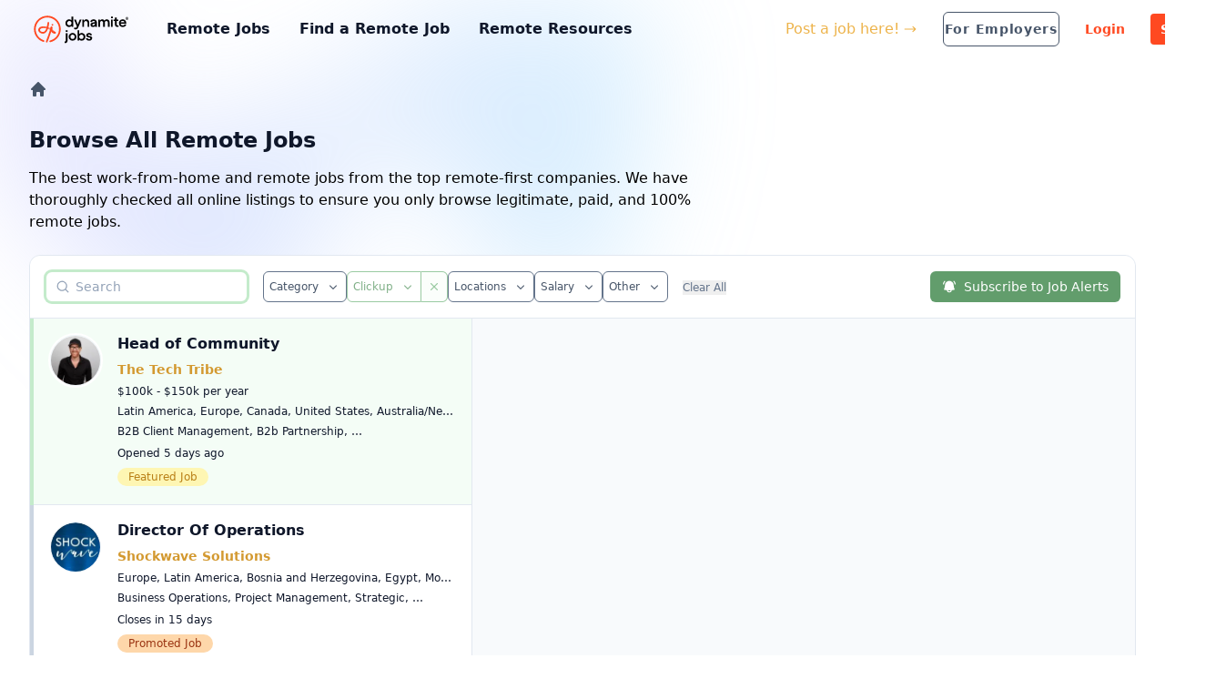

--- FILE ---
content_type: text/html; charset=utf-8
request_url: https://dynamitejobs.com/remote-jobs?skills=ClickUp
body_size: 18048
content:
<!DOCTYPE html>
<html lang="en" class="notranslate" translate="no">
<head>
  <title>Remote Jobs</title>
  <meta charset="utf-8">
  <meta http-equiv="X-UA-Compatible" content="IE=edge">
  <meta name="viewport" content="width=device-width,initial-scale=1.0">
  <meta name="referrer" content="strict-origin">
  <link rel="canonical" href="https://dynamitejobs.com/remote-jobs?skills=ClickUp">
  <meta name="robots" content="index, notranslate, noarchive">
  <link rel="preconnect" href="https://cdn.dynamitejobs.com" crossorigin="anonymous">
  <link rel="preconnect" href="https://firestore.googleapis.com" crossorigin="anonymous">
  <link rel="preconnect" href="https://firebase.googleapis.com" crossorigin="anonymous">
  <link rel="preconnect" href="https://firebasestorage.googleapis.com" crossorigin="anonymous">
  <meta name="theme-color" content="#dc2626">
  <link rel="icon" href="https://cdn.dynamitejobs.com/img/favicon.svg">
  <link rel="mask-icon" href="https://cdn.dynamitejobs.com/img/mask-icon.svg" color="#dc2626">
  <link rel="apple-touch-icon" href="https://cdn.dynamitejobs.com/img/favicon-180.png">
  <link rel="manifest" href="/manifest.json">
  <meta name="description" content="The best work-from-home and remote jobs from the top remote-first companies. We have thoroughly checked all online listings to ensure you only browse legitimate, paid, and 100% remote jobs.">
  <meta property="og:locale" content="en_US">
  <meta property="og:type" content="website">
  <meta property="og:site_name" content="Dynamite Jobs">
  <meta property="og:title" content="Remote Jobs">
  <meta property="og:description" content="The best work-from-home and remote jobs from the top remote-first companies. We have thoroughly checked all online listings to ensure you only browse legitimate, paid, and 100% remote jobs.">
  <meta property="og:url" content="">
  <meta property="og:image" content="https://cdn.dynamitejobs.com/img/dj_social.png">
  <meta property="og:image:width" content="1200">
  <meta property="og:image:height" content="630">
  <meta property="article:publisher" content="https://twitter.com/DynamiteJobs">
  <meta name="twitter:card" content="summary_large_image">
  <meta name="twitter:title" content="Remote Jobs">
  <meta name="twitter:description" content="The best work-from-home and remote jobs from the top remote-first companies. We have thoroughly checked all online listings to ensure you only browse legitimate, paid, and 100% remote jobs.">
  <meta name="twitter:site" content="@DynamiteJobs">
  <meta name="twitter:image" content="https://cdn.dynamitejobs.com/img/dj_social.png">
  <meta name="google" content="notranslate">
  <meta name="googlebot" content="notranslate">
  <link rel="alternate" href="/feed/rss.xml" type="application/rss+xml" title="Dynamite Jobs - RSS Feed">
  <link rel="alternate" href="/feed/atom.xml" type="application/atom+xml" title="Dynamite Jobs - Atom feed">
  <link rel="alternate" href="/feed/blog.json" type="application/json" title="Dynamite Jobs - JSON Feed">
  <script async type="module" crossorigin src="https://cdn.dynamitejobs.com/djassets/2025/entry-client.DiQA5rHd.js"></script>
  <link rel="stylesheet" crossorigin href="https://cdn.dynamitejobs.com/djassets/2025/entry-client.05NM9iKZ.css">

</head>
<body class="notranslate" translate="no">
  <div id="app"><div class="relative flex flex-col subpixel-antialiased bg-white isolate"><div class="fixed inset-x-0 top-[-10rem] -z-10 transform-gpu overflow-hidden will-change-contents blur-3xl sm:top-[-20rem]"><svg xmlns="http://www.w3.org/2000/svg" viewbox="0 0 1155 678" fill="none" class="relative left-[calc(50%-11rem)] -z-10 h-[21.1875rem] max-w-none -translate-x-1/2 rotate-[30deg] sm:left-[calc(50%-30rem)] sm:h-[42.375rem]"><path fill="url(#djbg)" fill-opacity=".3" d="M317.219 518.975L203.852 678 0 438.341l317.219 80.634 204.172-286.402c1.307 132.337 45.083 346.658 209.733 145.248C936.936 126.058 882.053-94.234 1031.02 41.331c119.18 108.451 130.68 295.337 121.53 375.223L855 299l21.173 362.054-558.954-142.079z"></path><defs><linearGradient id="djbg" x1="1155.49" x2="-78.208" y1=".177" y2="474.645" gradientUnits="userSpaceOnUse"><stop stop-color="#7dd3fc"></stop><stop offset="1" stop-color="#c084fc"></stop></linearGradient></defs></svg></div><nav class="relative transition-all z-35 bg-transparent" id="scroll-area"><div class="pt-0 mx-4 lg:mx-auto full-view"><div class="space-x-2 xl:space-x-6 2xl:space-x-8 flex items-center justify-between h-16 md:justify-start"><a href="/" class="flex items-center flex-shrink-0 rounded-md focus:outline-none focus-visible:ring-2 focus-visible:ring-offset-2 focus-visible:ring-dc-mint-400 focus-visible:ring-offset-white" title="Dynamite Jobs"><svg width="1470" height="512" viewbox="0 0 1470 512" fill="none" xmlns="http://www.w3.org/2000/svg" class="w-auto h-10 transition-colors block text-black" alt="Dynamite Jobs"><mask id="mask0_1697_2342" style="mask-type:alpha;" maskUnits="userSpaceOnUse" x="95" y="175" width="322" height="161"><rect x="95.752" y="175.998" width="320.495" height="160" fill="url(#paint0_linear_1697_2342)"></rect></mask><g mask="url(#mask0_1697_2342)"><path fill-rule="evenodd" clip-rule="evenodd" d="M194 228.941C194 222.314 199.373 216.941 206 216.941C279.481 216.941 328.227 260.781 365.904 294.667C367.288 295.911 368.658 297.143 370.012 298.358C374.946 302.783 375.358 310.37 370.933 315.303C366.508 320.237 358.921 320.649 353.988 316.224C353.085 315.415 352.181 314.603 351.275 313.79C312.646 279.111 270.13 240.941 206 240.941C199.373 240.941 194 235.569 194 228.941Z" fill="#FF4921"></path><path fill-rule="evenodd" clip-rule="evenodd" d="M151.266 228.689C164.857 220.485 183.643 216.941 206 216.941C212.627 216.941 218 222.314 218 228.941C218 235.569 212.627 240.941 206 240.941C185.543 240.941 171.853 244.295 163.67 249.235C156.305 253.682 153.047 259.524 153.047 267.725C153.047 274.353 147.674 279.725 141.047 279.725C134.419 279.725 129.047 274.353 129.047 267.725C129.047 250.937 136.859 237.387 151.266 228.689Z" fill="#FF4921"></path></g><path fill-rule="evenodd" clip-rule="evenodd" d="M271.346 155.598C277.931 156.342 282.667 162.284 281.922 168.869C274.05 238.522 258.496 276.426 240.612 296.922C231.495 307.371 221.889 313.153 212.841 316.188C203.931 319.177 196.142 319.291 191.353 319.291C178.122 319.291 163.167 314.945 151.26 306.773C139.239 298.522 129.047 285.344 129.047 267.726C129.047 261.098 134.419 255.726 141.047 255.726C147.674 255.726 153.047 261.098 153.047 267.726C153.047 275.097 157.143 281.702 164.842 286.986C172.655 292.349 182.854 295.291 191.353 295.291C195.537 295.291 200.119 295.142 205.207 293.435C210.156 291.775 216.172 288.427 222.528 281.143C235.591 266.171 250.387 234.191 258.074 166.174C258.819 159.588 264.761 154.853 271.346 155.598Z" fill="#FF4921"></path><path fill-rule="evenodd" clip-rule="evenodd" d="M316.753 220.313C323.179 221.818 327.179 228.296 325.688 234.782C314.028 285.51 286.425 366.84 257.991 436.53C255.479 442.687 248.498 445.622 242.399 443.086C236.299 440.551 233.391 433.504 235.903 427.347C264.091 358.262 291.168 278.276 302.419 229.332C303.91 222.846 310.327 218.808 316.753 220.313Z" fill="#FF4921"></path><path fill-rule="evenodd" clip-rule="evenodd" d="M373.981 307.958C373.613 314.575 367.95 319.64 361.333 319.272C341.571 318.172 323.858 310.265 312.568 294.243C301.436 278.446 297.966 256.764 302.167 230.834C303.227 224.292 309.389 219.848 315.932 220.908C322.474 221.968 326.918 228.13 325.858 234.672C322.276 256.786 325.852 271.43 332.186 280.419C338.362 289.182 348.534 294.523 362.667 295.309C369.284 295.678 374.349 301.34 373.981 307.958Z" fill="#FF4921"></path><path fill-rule="evenodd" clip-rule="evenodd" d="M262.525 92.1299C222.917 90.5529 184.078 103.375 153.194 128.224C122.31 153.072 101.471 188.266 94.5324 227.294C87.5939 266.321 95.0256 306.541 115.452 340.512C135.879 374.483 167.919 399.906 205.643 412.078C211.951 414.113 215.414 420.875 213.379 427.183C211.344 433.49 204.581 436.953 198.274 434.918C155.029 420.965 118.301 391.822 94.8845 352.88C71.4683 313.937 62.949 267.832 70.9029 223.093C78.8567 178.354 102.745 138.01 138.149 109.525C173.553 81.0395 218.075 66.3411 263.48 68.1489C308.884 69.9567 352.097 88.1483 385.124 119.358C418.151 150.568 438.757 192.683 443.128 237.913C447.5 283.143 435.342 328.425 408.904 365.382C382.466 402.34 343.537 428.471 299.319 438.941C292.87 440.468 286.404 436.478 284.877 430.029C283.35 423.58 287.34 417.114 293.789 415.587C332.362 406.453 366.321 383.658 389.384 351.419C412.448 319.179 423.053 279.678 419.24 240.222C415.426 200.766 397.451 164.027 368.64 136.802C339.83 109.576 302.133 93.707 262.525 92.1299Z" fill="#FF4921"></path><circle cx="327.557" cy="195.998" r="12" fill="#FF4921"></circle><path d="M560.448 226.112C551.104 226.112 542.592 223.744 534.912 219.008C527.232 214.272 521.152 207.808 516.672 199.616C512.32 191.296 510.144 182.208 510.144 172.352C510.144 162.496 512.32 153.472 516.672 145.28C521.152 136.96 527.232 130.432 534.912 125.696C542.592 120.96 551.104 118.592 560.448 118.592C567.744 118.592 574.272 119.808 580.032 122.24C585.92 124.672 590.912 128.256 595.008 132.992V81.536H619.008V195.2C619.008 209.664 619.904 219.264 621.696 224H597.696V208.256C593.6 214.016 588.352 218.432 581.952 221.504C575.68 224.576 568.512 226.112 560.448 226.112ZM534.336 172.352C534.336 177.984 535.68 183.168 538.368 187.904C541.056 192.64 544.704 196.416 549.312 199.232C554.048 201.92 559.168 203.264 564.672 203.264C570.432 203.264 575.616 201.92 580.224 199.232C584.832 196.544 588.416 192.832 590.976 188.096C593.664 183.36 595.008 178.112 595.008 172.352C595.008 166.592 593.664 161.344 590.976 156.608C588.416 151.872 584.832 148.16 580.224 145.472C575.616 142.784 570.432 141.44 564.672 141.44C559.168 141.44 554.048 142.848 549.312 145.664C544.704 148.352 541.056 152.064 538.368 156.8C535.68 161.536 534.336 166.72 534.336 172.352ZM652.46 259.904C647.98 259.904 643.692 259.264 639.596 257.984C635.628 256.832 632.3 255.296 629.612 253.376L637.292 230.912C642.924 234.624 648.236 236.48 653.228 236.48C656.94 236.48 659.948 235.392 662.252 233.216C664.556 231.168 666.604 228.16 668.396 224.192L670.892 218.432L630.188 120.704H655.916L683.18 190.592L710.828 120.704H736.556L689.9 232.256C686.316 240.96 681.58 247.744 675.692 252.608C669.804 257.472 662.06 259.904 652.46 259.904ZM820.355 167.936C820.355 160.256 818.115 153.984 813.635 149.12C809.155 144.128 803.267 141.632 795.971 141.632C788.419 141.632 782.339 144.256 777.731 149.504C773.251 154.752 770.883 162.304 770.627 172.16V224H746.627V120.704H768.131V138.176C771.971 131.904 776.899 127.104 782.915 123.776C788.931 120.32 795.587 118.592 802.883 118.592C811.203 118.592 818.499 120.576 824.771 124.544C831.043 128.512 835.843 134.144 839.171 141.44C842.627 148.608 844.355 156.928 844.355 166.4V224H820.355V167.936ZM928.258 210.752C921.346 220.992 910.85 226.112 896.77 226.112C886.146 226.112 877.634 223.296 871.234 217.664C864.962 212.032 861.826 204.672 861.826 195.584C861.826 187.392 864.002 180.992 868.354 176.384C872.706 171.648 878.018 168.256 884.29 166.208C890.562 164.16 898.882 162.176 909.25 160.256C917.058 158.72 922.434 157.504 925.378 156.608C924.61 151.872 922.306 147.904 918.466 144.704C914.626 141.504 909.826 139.904 904.066 139.904C898.178 139.904 893.378 141.44 889.666 144.512C885.954 147.456 884.034 151.616 883.906 156.992L859.522 154.112C860.674 143.36 865.282 134.784 873.346 128.384C881.41 121.856 891.65 118.592 904.066 118.592C913.154 118.592 921.282 120.448 928.45 124.16C935.746 127.744 941.442 132.8 945.538 139.328C949.634 145.728 951.682 153.088 951.682 161.408V194.816C951.682 209.024 952.706 218.752 954.754 224H928.258V210.752ZM887.362 194.048C887.362 197.632 888.578 200.448 891.01 202.496C893.442 204.416 896.834 205.376 901.186 205.376C908.226 205.376 913.986 202.624 918.466 197.12C922.946 191.488 925.314 184.192 925.57 175.232C924.034 176.64 921.922 177.728 919.234 178.496C916.674 179.264 913.218 179.968 908.866 180.608C901.442 181.888 896.002 183.488 892.546 185.408C889.09 187.2 887.362 190.08 887.362 194.048ZM1039.29 166.208C1039.29 158.272 1037.3 152.192 1033.33 147.968C1029.37 143.744 1024.37 141.632 1018.36 141.632C1012.21 141.632 1007.03 144 1002.81 148.736C998.71 153.344 996.662 159.808 996.662 168.128V224H972.662V120.704H994.166V138.56C996.982 132.416 1001.21 127.552 1006.84 123.968C1012.47 120.384 1019.13 118.592 1026.81 118.592C1033.97 118.592 1040.12 120.256 1045.24 123.584C1050.36 126.784 1054.33 131.264 1057.14 137.024C1060.6 131.392 1065.27 126.912 1071.16 123.584C1077.05 120.256 1083.89 118.592 1091.7 118.592C1103.22 118.592 1112.44 122.432 1119.35 130.112C1126.39 137.664 1129.91 147.904 1129.91 160.832V224H1105.91V166.208C1105.91 158.656 1103.99 152.704 1100.15 148.352C1096.44 143.872 1091.38 141.632 1084.98 141.632C1078.84 141.632 1073.65 143.744 1069.43 147.968C1065.33 152.064 1063.29 158.144 1063.29 166.208V224H1039.29V166.208ZM1150.37 120.704H1174.37V224H1150.37V120.704ZM1149.6 78.464H1175.13V103.808H1149.6V78.464ZM1240.03 225.536C1228.9 225.536 1220.19 222.272 1213.92 215.744C1207.78 209.088 1204.71 199.808 1204.71 187.904V141.056H1185.7V120.704H1204.71V93.824H1228.9V120.704H1254.05V141.056H1228.9V185.792C1228.9 192.192 1230.31 196.864 1233.12 199.808C1235.94 202.624 1239.71 204.032 1244.45 204.032C1247.52 204.032 1250.79 203.328 1254.24 201.92L1255.78 222.08C1250.79 224.384 1245.54 225.536 1240.03 225.536ZM1315.48 226.112C1304.98 226.112 1295.57 223.872 1287.25 219.392C1278.93 214.784 1272.47 208.448 1267.86 200.384C1263.25 192.192 1260.95 182.912 1260.95 172.544C1260.95 162.304 1263.25 153.088 1267.86 144.896C1272.47 136.704 1278.81 130.304 1286.87 125.696C1294.93 120.96 1303.83 118.592 1313.56 118.592C1322.9 118.592 1331.41 120.768 1339.09 125.12C1346.77 129.344 1352.79 135.232 1357.14 142.784C1361.49 150.208 1363.67 158.528 1363.67 167.744C1363.67 171.584 1363.41 175.168 1362.9 178.496H1284.95C1286.36 186.304 1289.69 192.512 1294.93 197.12C1300.31 201.728 1306.9 204.032 1314.71 204.032C1321.37 204.032 1326.87 202.624 1331.22 199.808C1335.57 196.864 1338.26 193.024 1339.29 188.288L1364.25 190.784C1361.69 201.92 1356.18 210.624 1347.73 216.896C1339.29 223.04 1328.53 226.112 1315.48 226.112ZM1337.94 158.72C1337.69 153.088 1335.25 148.544 1330.65 145.088C1326.04 141.504 1320.21 139.712 1313.17 139.712C1306.39 139.712 1300.63 141.376 1295.89 144.704C1291.29 148.032 1288.02 152.704 1286.1 158.72H1337.94ZM505.536 451.904C502.464 451.904 500.032 451.776 498.24 451.52L500.16 430.016L503.616 430.4C511.808 430.4 515.904 425.344 515.904 415.232V312.704H539.904V417.536C539.904 428.416 536.832 436.864 530.688 442.88C524.544 448.896 516.16 451.904 505.536 451.904ZM514.944 270.464H540.48V295.808H514.944V270.464ZM609.989 418.112C599.877 418.112 590.661 415.808 582.341 411.2C574.149 406.464 567.685 400 562.949 391.808C558.213 383.616 555.845 374.528 555.845 364.544C555.845 354.432 558.213 345.28 562.949 337.088C567.685 328.896 574.149 322.432 582.341 317.696C590.661 312.96 599.877 310.592 609.989 310.592C619.973 310.592 629.125 312.96 637.445 317.696C645.765 322.432 652.293 328.896 657.029 337.088C661.765 345.28 664.133 354.432 664.133 364.544C664.133 374.528 661.765 383.616 657.029 391.808C652.293 400 645.765 406.464 637.445 411.2C629.125 415.808 619.973 418.112 609.989 418.112ZM580.037 364.544C580.037 370.176 581.317 375.36 583.877 380.096C586.565 384.704 590.149 388.352 594.629 391.04C599.237 393.728 604.357 395.072 609.989 395.072C615.621 395.072 620.677 393.728 625.157 391.04C629.765 388.352 633.349 384.704 635.909 380.096C638.597 375.36 639.941 370.176 639.941 364.544C639.941 358.656 638.597 353.344 635.909 348.608C633.349 343.872 629.765 340.16 625.157 337.472C620.677 334.784 615.621 333.44 609.989 333.44C604.485 333.44 599.429 334.784 594.821 337.472C590.213 340.16 586.565 343.872 583.877 348.608C581.317 353.344 580.037 358.656 580.037 364.544ZM738.624 418.112C730.56 418.112 723.392 416.64 717.12 413.696C710.848 410.624 705.664 406.208 701.568 400.448V416H680.064V273.536H704.064V324.992C708.288 320.384 713.28 316.864 719.04 314.432C724.928 311.872 731.456 310.592 738.624 310.592C747.968 310.592 756.48 312.96 764.16 317.696C771.968 322.432 778.048 328.96 782.4 337.28C786.88 345.472 789.12 354.496 789.12 364.352C789.12 374.208 786.88 383.296 782.4 391.616C777.92 399.808 771.84 406.272 764.16 411.008C756.48 415.744 747.968 418.112 738.624 418.112ZM704.064 364.352C704.064 370.112 705.344 375.36 707.904 380.096C710.592 384.832 714.24 388.544 718.848 391.232C723.584 393.92 728.768 395.264 734.4 395.264C740.032 395.264 745.152 393.92 749.76 391.232C754.368 388.416 758.016 384.64 760.704 379.904C763.392 375.168 764.736 369.984 764.736 364.352C764.736 358.72 763.392 353.536 760.704 348.8C758.016 344.064 754.368 340.352 749.76 337.664C745.152 334.848 740.032 333.44 734.4 333.44C728.768 333.44 723.584 334.784 718.848 337.472C714.24 340.16 710.592 343.872 707.904 348.608C705.344 353.344 704.064 358.592 704.064 364.352ZM842.905 418.112C830.105 418.112 819.609 414.976 811.417 408.704C803.225 402.432 798.617 394.24 797.593 384.128L822.937 382.4C823.577 387.008 825.817 390.656 829.657 393.344C833.625 395.904 838.425 397.184 844.057 397.184C848.921 397.184 852.697 396.224 855.385 394.304C858.201 392.256 859.609 389.696 859.609 386.624C859.609 383.808 858.649 381.44 856.729 379.52C854.809 377.6 852.121 376.256 848.665 375.488L828.505 371.072C820.697 369.28 814.361 366.272 809.497 362.048C804.761 357.824 802.393 351.616 802.393 343.424C802.393 333.44 805.977 325.504 813.145 319.616C820.441 313.6 829.785 310.592 841.177 310.592C852.185 310.592 861.337 313.216 868.633 318.464C875.929 323.712 880.537 331.072 882.457 340.544L858.457 343.424C857.689 339.584 855.833 336.64 852.889 334.592C849.945 332.416 846.105 331.328 841.369 331.328C837.273 331.328 833.945 332.224 831.385 334.016C828.953 335.808 827.737 337.92 827.737 340.352C827.737 343.04 828.889 345.28 831.193 347.072C833.625 348.736 836.633 350.016 840.217 350.912L861.337 355.904C869.017 357.824 874.905 360.832 879.001 364.928C883.097 369.024 885.145 374.912 885.145 382.592C885.145 393.472 881.305 402.112 873.625 408.512C865.945 414.912 855.705 418.112 842.905 418.112Z" fill="currentColor"></path><path fill-rule="evenodd" clip-rule="evenodd" d="M1374.05 86C1370.56 86 1367.37 86.8235 1364.48 88.4686C1361.58 90.1132 1359.28 92.3835 1357.57 95.279C1355.86 98.174 1355 101.397 1355 104.95C1355 108.504 1355.86 111.728 1357.57 114.623C1359.28 117.519 1361.58 119.806 1364.48 121.484C1367.37 123.161 1370.56 124 1374.05 124C1377.54 124 1380.73 123.161 1383.62 121.484C1386.52 119.806 1388.8 117.519 1390.48 114.623C1392.16 111.728 1393 108.504 1393 104.95C1393 101.397 1392.16 98.174 1390.48 95.279C1388.8 92.3835 1386.52 90.1132 1383.62 88.4686C1380.73 86.8235 1377.54 86 1374.05 86ZM1374.05 90.7381C1376.55 90.7381 1378.85 91.363 1380.96 92.6134C1383.06 93.8633 1384.74 95.5742 1385.99 97.7456C1387.24 99.917 1387.87 102.318 1387.87 104.95C1387.87 107.583 1387.24 109.985 1385.99 112.157C1384.74 114.328 1383.06 116.022 1380.96 117.239C1378.85 118.457 1376.55 119.065 1374.05 119.065C1371.55 119.065 1369.25 118.457 1367.14 117.239C1365.03 116.022 1363.36 114.328 1362.11 112.157C1360.86 109.985 1360.23 107.583 1360.23 104.95C1360.23 102.318 1360.86 99.917 1362.11 97.7456C1363.36 95.5742 1365.03 93.8633 1367.14 92.6134C1369.25 91.363 1371.55 90.7381 1374.05 90.7381ZM1367.44 97.0548V112.748H1372.17V108.01H1374.35L1377.4 112.748H1382.83L1378.89 106.925C1380.46 106.004 1381.25 104.523 1381.25 102.484C1381.25 100.904 1380.68 99.6036 1379.53 98.5837C1378.37 97.5638 1376.78 97.0548 1374.74 97.0548H1367.44ZM1372.17 100.706H1374.44C1375.76 100.706 1376.42 101.265 1376.42 102.384C1376.42 103.7 1375.76 104.359 1374.44 104.359H1372.17V100.706Z" fill="currentColor"></path><defs><linearGradient id="paint0_linear_1697_2342" x1="366.82" y1="298.1" x2="141.178" y2="222.745" gradientUnits="userSpaceOnUse"><stop offset="0.00693774" stop-color="#FF4921"></stop><stop offset="0.197251" stop-color="#FF4921" stop-opacity="0.5"></stop><stop offset="0.895429" stop-color="#FF4921"></stop></linearGradient></defs></svg><svg width="1583" height="512" viewbox="0 0 1583 512" fill="none" xmlns="http://www.w3.org/2000/svg" class="w-auto h-12 transition-colors hidden text-dc-orange-600" alt="Dynamite Jobs for Employers"><mask id="mask0_1697_2327" style="mask-type:alpha;" maskUnits="userSpaceOnUse" x="95" y="175" width="322" height="161"><rect x="95.752" y="175.998" width="320.495" height="160" fill="url(#paint0_linear_1697_2327)"></rect></mask><g mask="url(#mask0_1697_2327)"><path fill-rule="evenodd" clip-rule="evenodd" d="M194 228.941C194 222.314 199.373 216.941 206 216.941C279.481 216.941 328.227 260.781 365.904 294.667C367.288 295.911 368.658 297.143 370.012 298.358C374.946 302.783 375.358 310.37 370.933 315.303C366.508 320.237 358.921 320.649 353.988 316.224C353.085 315.415 352.181 314.603 351.275 313.79C312.646 279.111 270.13 240.941 206 240.941C199.373 240.941 194 235.569 194 228.941Z" fill="white"></path><path fill-rule="evenodd" clip-rule="evenodd" d="M151.266 228.689C164.857 220.485 183.643 216.941 206 216.941C212.627 216.941 218 222.314 218 228.941C218 235.569 212.627 240.941 206 240.941C185.543 240.941 171.853 244.295 163.67 249.235C156.305 253.682 153.047 259.524 153.047 267.725C153.047 274.353 147.674 279.725 141.047 279.725C134.419 279.725 129.047 274.353 129.047 267.725C129.047 250.937 136.859 237.387 151.266 228.689Z" fill="white"></path></g><path fill-rule="evenodd" clip-rule="evenodd" d="M271.346 155.598C277.931 156.342 282.667 162.284 281.922 168.869C274.05 238.522 258.496 276.426 240.612 296.922C231.495 307.371 221.889 313.153 212.841 316.188C203.931 319.177 196.142 319.291 191.353 319.291C178.122 319.291 163.167 314.945 151.26 306.773C139.239 298.522 129.047 285.344 129.047 267.726C129.047 261.098 134.419 255.726 141.047 255.726C147.674 255.726 153.047 261.098 153.047 267.726C153.047 275.097 157.143 281.702 164.842 286.986C172.655 292.349 182.854 295.291 191.353 295.291C195.537 295.291 200.119 295.142 205.207 293.435C210.156 291.775 216.172 288.427 222.528 281.143C235.591 266.171 250.387 234.191 258.074 166.174C258.819 159.588 264.761 154.853 271.346 155.598Z" fill="white"></path><path fill-rule="evenodd" clip-rule="evenodd" d="M316.753 220.313C323.179 221.818 327.179 228.296 325.688 234.782C314.028 285.51 286.425 366.84 257.991 436.53C255.479 442.687 248.498 445.622 242.399 443.086C236.299 440.551 233.391 433.504 235.903 427.347C264.091 358.262 291.168 278.276 302.419 229.332C303.91 222.846 310.327 218.808 316.753 220.313Z" fill="white"></path><path fill-rule="evenodd" clip-rule="evenodd" d="M373.981 307.958C373.613 314.575 367.95 319.641 361.333 319.273C341.571 318.173 323.858 310.266 312.568 294.243C301.436 278.446 297.966 256.764 302.167 230.835C303.227 224.293 309.389 219.848 315.932 220.908C322.474 221.968 326.918 228.131 325.858 234.673C322.276 256.787 325.852 271.43 332.186 280.419C338.362 289.183 348.534 294.523 362.667 295.31C369.284 295.678 374.349 301.341 373.981 307.958Z" fill="white"></path><path fill-rule="evenodd" clip-rule="evenodd" d="M262.525 92.1299C222.917 90.5529 184.078 103.375 153.194 128.224C122.31 153.072 101.471 188.266 94.5324 227.294C87.5939 266.321 95.0256 306.541 115.452 340.512C135.879 374.483 167.919 399.906 205.643 412.078C211.951 414.113 215.414 420.875 213.379 427.183C211.344 433.49 204.581 436.953 198.274 434.918C155.029 420.965 118.301 391.822 94.8845 352.88C71.4683 313.937 62.949 267.832 70.9029 223.093C78.8567 178.354 102.745 138.01 138.149 109.525C173.553 81.0395 218.075 66.3411 263.48 68.1489C308.884 69.9567 352.097 88.1483 385.124 119.358C418.151 150.568 438.757 192.683 443.128 237.913C447.5 283.143 435.342 328.425 408.904 365.382C382.466 402.34 343.537 428.471 299.319 438.941C292.87 440.468 286.404 436.478 284.877 430.029C283.35 423.58 287.34 417.114 293.789 415.587C332.362 406.453 366.321 383.658 389.384 351.419C412.448 319.179 423.053 279.678 419.24 240.222C415.426 200.766 397.451 164.027 368.64 136.802C339.83 109.576 302.133 93.707 262.525 92.1299Z" fill="white"></path><circle cx="327.557" cy="195.998" r="12" fill="white"></circle><path d="M526.08 112.64C526.08 104.32 527.744 97.344 531.072 91.712C534.528 85.952 539.008 81.664 544.512 78.848C550.144 75.904 556.16 74.432 562.56 74.432C570.368 74.432 577.216 76.544 583.104 80.768C589.12 84.992 593.216 91.136 595.392 99.2L572.928 106.496C571.52 99.456 568.064 95.936 562.56 95.936C558.72 95.936 555.648 97.408 553.344 100.352C551.04 103.168 549.888 107.264 549.888 112.64V120.704H581.76V141.056H549.888V224H526.08V141.056H506.112V120.704H526.08V112.64ZM636.426 226.112C626.314 226.112 617.098 223.808 608.778 219.2C600.586 214.464 594.122 208 589.386 199.808C584.65 191.616 582.282 182.528 582.282 172.544C582.282 162.432 584.65 153.28 589.386 145.088C594.122 136.896 600.586 130.432 608.778 125.696C617.098 120.96 626.314 118.592 636.426 118.592C646.41 118.592 655.562 120.96 663.882 125.696C672.202 130.432 678.73 136.896 683.466 145.088C688.202 153.28 690.57 162.432 690.57 172.544C690.57 182.528 688.202 191.616 683.466 199.808C678.73 208 672.202 214.464 663.882 219.2C655.562 223.808 646.41 226.112 636.426 226.112ZM606.474 172.544C606.474 178.176 607.754 183.36 610.314 188.096C613.002 192.704 616.586 196.352 621.066 199.04C625.674 201.728 630.794 203.072 636.426 203.072C642.058 203.072 647.114 201.728 651.594 199.04C656.202 196.352 659.786 192.704 662.346 188.096C665.034 183.36 666.378 178.176 666.378 172.544C666.378 166.656 665.034 161.344 662.346 156.608C659.786 151.872 656.202 148.16 651.594 145.472C647.114 142.784 642.058 141.44 636.426 141.44C630.922 141.44 625.866 142.784 621.258 145.472C616.65 148.16 613.002 151.872 610.314 156.608C607.754 161.344 606.474 166.656 606.474 172.544ZM706.502 120.704H728.006V138.944C731.078 132.544 735.238 127.552 740.486 123.968C745.734 120.384 751.75 118.592 758.534 118.592C766.982 118.592 773.638 121.408 778.502 127.04C783.494 132.672 786.502 140.992 787.526 152L763.718 156.032C763.334 151.296 761.926 147.776 759.494 145.472C757.19 143.168 754.182 142.016 750.47 142.016C746.886 142.016 743.558 143.36 740.486 146.048C737.542 148.608 735.11 152.448 733.19 157.568C731.398 162.56 730.502 168.448 730.502 175.232V224H706.502V120.704ZM564.48 418.112C553.984 418.112 544.576 415.872 536.256 411.392C527.936 406.784 521.472 400.448 516.864 392.384C512.256 384.192 509.952 374.912 509.952 364.544C509.952 354.304 512.256 345.088 516.864 336.896C521.472 328.704 527.808 322.304 535.872 317.696C543.936 312.96 552.832 310.592 562.56 310.592C571.904 310.592 580.416 312.768 588.096 317.12C595.776 321.344 601.792 327.232 606.144 334.784C610.496 342.208 612.672 350.528 612.672 359.744C612.672 363.584 612.416 367.168 611.904 370.496H533.952C535.36 378.304 538.688 384.512 543.936 389.12C549.312 393.728 555.904 396.032 563.712 396.032C570.368 396.032 575.872 394.624 580.224 391.808C584.576 388.864 587.264 385.024 588.288 380.288L613.248 382.784C610.688 393.92 605.184 402.624 596.736 408.896C588.288 415.04 577.536 418.112 564.48 418.112ZM586.944 350.72C586.688 345.088 584.256 340.544 579.648 337.088C575.04 333.504 569.216 331.712 562.176 331.712C555.392 331.712 549.632 333.376 544.896 336.704C540.288 340.032 537.024 344.704 535.104 350.72H586.944ZM695.546 358.208C695.546 350.272 693.562 344.192 689.594 339.968C685.626 335.744 680.634 333.632 674.618 333.632C668.474 333.632 663.29 336 659.066 340.736C654.97 345.344 652.922 351.808 652.922 360.128V416H628.922V312.704H650.426V330.56C653.242 324.416 657.466 319.552 663.098 315.968C668.73 312.384 675.386 310.592 683.066 310.592C690.234 310.592 696.378 312.256 701.498 315.584C706.618 318.784 710.586 323.264 713.402 329.024C716.858 323.392 721.53 318.912 727.418 315.584C733.306 312.256 740.154 310.592 747.962 310.592C759.482 310.592 768.698 314.432 775.61 322.112C782.65 329.664 786.17 339.904 786.17 352.832V416H762.17V358.208C762.17 350.656 760.25 344.704 756.41 340.352C752.698 335.872 747.642 333.632 741.242 333.632C735.098 333.632 729.914 335.744 725.69 339.968C721.594 344.064 719.546 350.144 719.546 358.208V416H695.546V358.208ZM865.187 418.112C858.019 418.112 851.491 416.896 845.603 414.464C839.715 411.904 834.723 408.32 830.627 403.712V449.792H806.627V312.704H828.131V328.256C832.227 322.496 837.411 318.144 843.683 315.2C850.083 312.128 857.251 310.592 865.187 310.592C874.531 310.592 883.043 312.96 890.723 317.696C898.531 322.432 904.611 328.96 908.963 337.28C913.443 345.472 915.683 354.496 915.683 364.352C915.683 374.208 913.443 383.296 908.963 391.616C904.483 399.808 898.403 406.272 890.723 411.008C883.043 415.744 874.531 418.112 865.187 418.112ZM830.627 364.352C830.627 370.112 831.907 375.36 834.467 380.096C837.155 384.832 840.803 388.544 845.411 391.232C850.147 393.92 855.331 395.264 860.963 395.264C866.595 395.264 871.715 393.92 876.323 391.232C880.931 388.416 884.579 384.64 887.267 379.904C889.955 375.168 891.299 369.984 891.299 364.352C891.299 358.72 889.955 353.536 887.267 348.8C884.579 344.064 880.931 340.352 876.323 337.664C871.715 334.848 866.595 333.44 860.963 333.44C855.331 333.44 850.147 334.784 845.411 337.472C840.803 340.16 837.155 343.872 834.467 348.608C831.907 353.344 830.627 358.592 830.627 364.352ZM931.644 273.536H955.644V387.2C955.644 401.664 956.54 411.264 958.332 416H931.644V273.536ZM1025.73 418.112C1015.62 418.112 1006.4 415.808 998.081 411.2C989.889 406.464 983.425 400 978.689 391.808C973.953 383.616 971.585 374.528 971.585 364.544C971.585 354.432 973.953 345.28 978.689 337.088C983.425 328.896 989.889 322.432 998.081 317.696C1006.4 312.96 1015.62 310.592 1025.73 310.592C1035.71 310.592 1044.86 312.96 1053.18 317.696C1061.5 322.432 1068.03 328.896 1072.77 337.088C1077.5 345.28 1079.87 354.432 1079.87 364.544C1079.87 374.528 1077.5 383.616 1072.77 391.808C1068.03 400 1061.5 406.464 1053.18 411.2C1044.86 415.808 1035.71 418.112 1025.73 418.112ZM995.777 364.544C995.777 370.176 997.057 375.36 999.617 380.096C1002.3 384.704 1005.89 388.352 1010.37 391.04C1014.98 393.728 1020.1 395.072 1025.73 395.072C1031.36 395.072 1036.42 393.728 1040.9 391.04C1045.5 388.352 1049.09 384.704 1051.65 380.096C1054.34 375.36 1055.68 370.176 1055.68 364.544C1055.68 358.656 1054.34 353.344 1051.65 348.608C1049.09 343.872 1045.5 340.16 1040.9 337.472C1036.42 334.784 1031.36 333.44 1025.73 333.44C1020.22 333.44 1015.17 334.784 1010.56 337.472C1005.95 340.16 1002.3 343.872 999.617 348.608C997.057 353.344 995.777 358.656 995.777 364.544ZM1102.84 451.904C1098.36 451.904 1094.07 451.264 1089.98 449.984C1086.01 448.832 1082.68 447.296 1079.99 445.376L1087.67 422.912C1093.31 426.624 1098.62 428.48 1103.61 428.48C1107.32 428.48 1110.33 427.392 1112.63 425.216C1114.94 423.168 1116.99 420.16 1118.78 416.192L1121.27 410.432L1080.57 312.704H1106.3L1133.56 382.592L1161.21 312.704H1186.94L1140.28 424.256C1136.7 432.96 1131.96 439.744 1126.07 444.608C1120.19 449.472 1112.44 451.904 1102.84 451.904ZM1241.27 418.112C1230.78 418.112 1221.37 415.872 1213.05 411.392C1204.73 406.784 1198.26 400.448 1193.66 392.384C1189.05 384.192 1186.74 374.912 1186.74 364.544C1186.74 354.304 1189.05 345.088 1193.66 336.896C1198.26 328.704 1204.6 322.304 1212.66 317.696C1220.73 312.96 1229.62 310.592 1239.35 310.592C1248.7 310.592 1257.21 312.768 1264.89 317.12C1272.57 321.344 1278.58 327.232 1282.94 334.784C1287.29 342.208 1289.46 350.528 1289.46 359.744C1289.46 363.584 1289.21 367.168 1288.7 370.496H1210.74C1212.15 378.304 1215.48 384.512 1220.73 389.12C1226.1 393.728 1232.7 396.032 1240.5 396.032C1247.16 396.032 1252.66 394.624 1257.02 391.808C1261.37 388.864 1264.06 385.024 1265.08 380.288L1290.04 382.784C1287.48 393.92 1281.98 402.624 1273.53 408.896C1265.08 415.04 1254.33 418.112 1241.27 418.112ZM1263.74 350.72C1263.48 345.088 1261.05 340.544 1256.44 337.088C1251.83 333.504 1246.01 331.712 1238.97 331.712C1232.18 331.712 1226.42 333.376 1221.69 336.704C1217.08 340.032 1213.82 344.704 1211.9 350.72H1263.74ZM1305.71 312.704H1327.22V330.944C1330.29 324.544 1334.45 319.552 1339.7 315.968C1344.95 312.384 1350.96 310.592 1357.75 310.592C1366.19 310.592 1372.85 313.408 1377.71 319.04C1382.71 324.672 1385.71 332.992 1386.74 344L1362.93 348.032C1362.55 343.296 1361.14 339.776 1358.71 337.472C1356.4 335.168 1353.39 334.016 1349.68 334.016C1346.1 334.016 1342.77 335.36 1339.7 338.048C1336.75 340.608 1334.32 344.448 1332.4 349.568C1330.61 354.56 1329.71 360.448 1329.71 367.232V416H1305.71V312.704ZM1434.62 418.112C1421.82 418.112 1411.32 414.976 1403.13 408.704C1394.94 402.432 1390.33 394.24 1389.31 384.128L1414.65 382.4C1415.29 387.008 1417.53 390.656 1421.37 393.344C1425.34 395.904 1430.14 397.184 1435.77 397.184C1440.63 397.184 1444.41 396.224 1447.1 394.304C1449.91 392.256 1451.32 389.696 1451.32 386.624C1451.32 383.808 1450.36 381.44 1448.44 379.52C1446.52 377.6 1443.83 376.256 1440.38 375.488L1420.22 371.072C1412.41 369.28 1406.07 366.272 1401.21 362.048C1396.47 357.824 1394.11 351.616 1394.11 343.424C1394.11 333.44 1397.69 325.504 1404.86 319.616C1412.15 313.6 1421.5 310.592 1432.89 310.592C1443.9 310.592 1453.05 313.216 1460.35 318.464C1467.64 323.712 1472.25 331.072 1474.17 340.544L1450.17 343.424C1449.4 339.584 1447.55 336.64 1444.6 334.592C1441.66 332.416 1437.82 331.328 1433.08 331.328C1428.99 331.328 1425.66 332.224 1423.1 334.016C1420.67 335.808 1419.45 337.92 1419.45 340.352C1419.45 343.04 1420.6 345.28 1422.91 347.072C1425.34 348.736 1428.35 350.016 1431.93 350.912L1453.05 355.904C1460.73 357.824 1466.62 360.832 1470.71 364.928C1474.81 369.024 1476.86 374.912 1476.86 382.592C1476.86 393.472 1473.02 402.112 1465.34 408.512C1457.66 414.912 1447.42 418.112 1434.62 418.112Z" fill="currentColor"></path><path fill-rule="evenodd" clip-rule="evenodd" d="M417.05 70C413.562 70 410.371 70.8235 407.476 72.4686C404.581 74.1132 402.277 76.3835 400.566 79.279C398.855 82.174 398 85.3974 398 88.9502C398 92.5036 398.855 95.7284 400.566 98.6234C402.277 101.519 404.581 103.806 407.476 105.484C410.371 107.161 413.562 108 417.05 108C420.537 108 423.728 107.161 426.623 105.484C429.518 103.806 431.804 101.519 433.482 98.6234C435.159 95.7284 436 92.5036 436 88.9502C436 85.3974 435.159 82.174 433.482 79.279C431.804 76.3835 429.518 74.1132 426.623 72.4686C423.728 70.8235 420.537 70 417.05 70ZM417.05 74.7381C419.55 74.7381 421.852 75.363 423.958 76.6134C426.063 77.8633 427.743 79.5742 428.992 81.7456C430.243 83.917 430.868 86.3184 430.868 88.9502C430.868 91.5826 430.243 93.9855 428.992 96.1569C427.743 98.3282 426.063 100.022 423.958 101.239C421.852 102.457 419.55 103.065 417.05 103.065C414.549 103.065 412.245 102.457 410.14 101.239C408.034 100.022 406.357 98.3282 405.107 96.1569C403.857 93.9855 403.232 91.5826 403.232 88.9502C403.232 86.3184 403.857 83.917 405.107 81.7456C406.357 79.5742 408.034 77.8633 410.14 76.6134C412.245 75.363 414.549 74.7381 417.05 74.7381ZM410.436 81.0548V96.7481H415.174V92.0101H417.346L420.404 96.7481H425.833L421.885 90.9251C423.465 90.0041 424.254 88.5235 424.254 86.4837C424.254 84.9043 423.678 83.6036 422.526 82.5837C421.375 81.5638 419.78 81.0548 417.741 81.0548H410.436ZM415.174 84.7059H417.444C418.76 84.7059 419.417 85.2653 419.417 86.3841C419.417 87.6998 418.76 88.359 417.444 88.359H415.174V84.7059Z" fill="currentColor"></path><defs><linearGradient id="paint0_linear_1697_2327" x1="366.82" y1="298.1" x2="141.178" y2="222.745" gradientUnits="userSpaceOnUse"><stop offset="0.00693774" stop-color="#FF4921"></stop><stop offset="0.197251" stop-color="#FF4921" stop-opacity="0.5"></stop><stop offset="0.895429" stop-color="#FF4921"></stop></linearGradient></defs></svg><span class="sr-only">Dynamite Jobs</span></a><div class="items-center hidden space-x-1 xl:space-x-2 2xl:space-x-4 navigation sm:-my-px lg:flex" style=""><!--[--><a href="/remote-jobs" target rel class="items-center px-3 py-2 text-xs font-semibold text-center transition-colors rounded-md whitespace-nowrap lg:text-sm xl:text-base focus:outline-none focus-visible:ring-2 focus-visible:ring-offset-2 focus-visible:ring-dc-mint-400 inline-flex text-gray-900 hover:text-dc-mint-600 focus-visible:ring-offset-white" active-class="text-dc-mint-700">Remote Jobs</a><a href="/how-to-find-remote-jobs" target rel class="items-center px-3 py-2 text-xs font-semibold text-center transition-colors rounded-md whitespace-nowrap lg:text-sm xl:text-base focus:outline-none focus-visible:ring-2 focus-visible:ring-offset-2 focus-visible:ring-dc-mint-400 inline-flex text-gray-900 hover:text-dc-mint-600 focus-visible:ring-offset-white" active-class="text-dc-mint-700">Find a Remote Job</a><a href="/my-jobs" target rel class="items-center px-3 py-2 text-xs font-semibold text-center transition-colors rounded-md whitespace-nowrap lg:text-sm xl:text-base focus:outline-none focus-visible:ring-2 focus-visible:ring-offset-2 focus-visible:ring-dc-mint-400 inline-flex text-gray-900 hover:text-dc-mint-600 focus-visible:ring-offset-white" active-class="text-dc-mint-700" style="display:none;">My Jobs</a><a href="/profile/profile/dj-profile" target rel class="items-center px-3 py-2 text-xs font-semibold text-center transition-colors rounded-md whitespace-nowrap lg:text-sm xl:text-base focus:outline-none focus-visible:ring-2 focus-visible:ring-offset-2 focus-visible:ring-dc-mint-400 inline-flex text-gray-900 hover:text-dc-mint-600 focus-visible:ring-offset-white" active-class="text-dc-mint-700" style="display:none;">Upload Resume</a><a href="/blog" target rel class="items-center px-3 py-2 text-xs font-semibold text-center transition-colors rounded-md whitespace-nowrap lg:text-sm xl:text-base focus:outline-none focus-visible:ring-2 focus-visible:ring-offset-2 focus-visible:ring-dc-mint-400 hidden xl:inline-flex text-gray-900 hover:text-dc-mint-600 focus-visible:ring-offset-white" active-class="text-dc-mint-700">Remote Resources</a><a href="/company-dashboard" target rel class="items-center px-3 py-2 text-xs font-semibold text-center transition-colors rounded-md whitespace-nowrap lg:text-sm xl:text-base focus:outline-none focus-visible:ring-2 focus-visible:ring-offset-2 focus-visible:ring-dc-mint-400 inline-flex text-gray-900 hover:text-dc-mint-600 focus-visible:ring-offset-white" active-class="text-dc-mint-700" style="display:none;">My Jobs</a><a href="/post-a-remote-job" target rel class="items-center px-3 py-2 text-xs font-semibold text-center transition-colors rounded-md whitespace-nowrap lg:text-sm xl:text-base focus:outline-none focus-visible:ring-2 focus-visible:ring-offset-2 focus-visible:ring-dc-mint-400 inline-flex text-gray-900 hover:text-dc-mint-600 focus-visible:ring-offset-white" active-class="text-dc-mint-700" style="display:none;">Post a Job</a><a href="https://remotefirstrecruiting.com/?utm_source=dj&amp;utm_medium=dj-navbar" target="_blank" rel="noopener" class="items-center px-3 py-2 text-xs font-semibold text-center transition-colors rounded-md whitespace-nowrap lg:text-sm xl:text-base focus:outline-none focus-visible:ring-2 focus-visible:ring-offset-2 focus-visible:ring-dc-mint-400 hidden xl:inline-flex text-gray-900 hover:text-dc-mint-600 focus-visible:ring-offset-white" active-class="text-dc-mint-700" style="display:none;">Remote Recruiting</a><!--]--></div><div class="flex-row items-center justify-end flex-grow hidden ml-2 md:flex"><!--Client only rendering component placeholder--><div class="flex flex-row items-center space-x-2 sm:space-x-4 md:space-x-2 lg:space-x-4" style=""><a href="/post-a-remote-job" class="flex-row items-center hidden px-3 py-2 font-medium text-dc-gold-600 transition-colors rounded-md whitespace-nowrap lg:flex hover:underline hover:text-dc-gold-700 focus:outline-none focus-visible:ring-2 focus-visible:ring-offset-2 focus-visible:ring-dc-mint-400 visible focus-visible:ring-offset-white"> Post a job here! <svg xmlns="http://www.w3.org/2000/svg" viewBox="0 0 20 20" fill="currentColor" aria-hidden="true" data-slot="icon" class="w-4 h-4 ml-1"><path fill-rule="evenodd" d="M2 10a.75.75 0 0 1 .75-.75h12.59l-2.1-1.95a.75.75 0 1 1 1.02-1.1l3.5 3.25a.75.75 0 0 1 0 1.1l-3.5 3.25a.75.75 0 1 1-1.02-1.1l2.1-1.95H2.75A.75.75 0 0 1 2 10Z" clip-rule="evenodd"></path></svg></a><a href="/post-a-remote-job" class="inline-flex items-center justify-center w-32 px-3 py-2 text-sm font-semibold text-center transition-colors border rounded-md whitespace-nowrap focus:outline-none focus-visible:ring-2 focus-visible:ring-offset-2 focus-visible:ring-dc-mint-400 active:bg-dc-gold-400 hover:bg-dc-gold-600 active:text-white border border-gray-600 hover:border-dc-gold-600 text-gray-600 hover:text-white tracking-wider focus-visible:ring-offset-white">For Employers</a><a href="/enter/login/candidate" class="px-3 py-2 text-sm font-semibold transition-colors rounded-md focus:outline-none focus-visible:ring-2 focus-visible:ring-offset-2 focus-visible:ring-dc-mint-400 text-dc-orange-600 hover:text-dc-orange-400 focus-visible:ring-offset-white" style=""> Login </a><a href="/enter/sign-up/candidate" class="items-center text-sm font-semibold text-white transition-colors bg-dc-orange-600 border border-transparent rounded shadow-sm whitespace-nowrap px-2.5 py-1.5 hover:bg-dc-orange-700 focus:outline-none focus-visible:ring-2 focus-visible:ring-offset-2 focus-visible:ring-dc-mint-500 focus-visible:ring-offset-white" style=""> Sign Up </a></div></div><div class="relative flex items-center -mr-2 space-x-4 md:hidden"><a href="/post-a-remote-job" class="inline-flex items-center justify-center w-32 px-3 py-2 text-sm font-semibold text-center transition-colors border border-transparent rounded-md whitespace-nowrap focus:outline-none focus-visible:ring-2 focus-visible:ring-offset-2 focus-visible:ring-dc-mint-400 active:bg-dc-gold-400 hover:bg-dc-gold-600 active:text-white border-gray-600 hover:border-dc-gold-600 text-gray-600 hover:text-white tracking-wider focus-visible:ring-offset-white" style="">For Employers</a><button aria-label="Mobile Menu" type="button" class="text-gray-400 hover:text-gray-500 hover:bg-gray-100 focus:bg-gray-100 focus:text-gray-500 focus-visible:ring-offset-white inline-flex items-center justify-center p-2 transition-all rounded-md focus:outline-none focus-visible:ring-2 focus-visible:ring-offset-2 focus-visible:ring-dc-mint-400" style=""><svg xmlns="http://www.w3.org/2000/svg" fill="none" viewBox="0 0 24 24" stroke-width="1.5" stroke="currentColor" aria-hidden="true" data-slot="icon" class="block w-6 h-6"><path stroke-linecap="round" stroke-linejoin="round" d="M3.75 6.75h16.5M3.75 12h16.5m-16.5 5.25h16.5"></path></svg><svg xmlns="http://www.w3.org/2000/svg" fill="none" viewBox="0 0 24 24" stroke-width="1.5" stroke="currentColor" aria-hidden="true" data-slot="icon" class="w-6 h-6 hidden"><path stroke-linecap="round" stroke-linejoin="round" d="M6 18 18 6M6 6l12 12"></path></svg></button><!--Client only rendering component placeholder--></div><div class="flex items-center justify-end flex-grow" style="display:none;"><a href="/" class="px-4 py-1 text-xs font-semibold leading-4 text-center text-gray-400 transition-colors bg-gray-100 rounded-xl hover:text-white hover:bg-dc-gold-600"> Powered by<br> Dynamite Jobs </a></div></div></div><div class="hidden relative bg-white border-b border-gray-200 lg:hidden" style=""><!--[--><a href="/remote-jobs" target rel class="block py-2 pl-3 pr-4 mt-1 text-base font-medium text-gray-600 transition border-l-4 whitespace-nowrap hover:text-gray-800 hover:border-gray-300 hover:bg-gray-50 focus:text-gray-800 focus:border-gray-300 focus:outline-none focus:bg-gray-50 !text-dc-orange-700 !border-dc-orange-500 !bg-dc-orange-50 !focus:text-dc-orange-800 !focus:bg-dc-orange-100 !focus:border-dc-orange-700 !focus:outline-none">Remote Jobs</a><a href="/how-to-find-remote-jobs" target rel class="block py-2 pl-3 pr-4 mt-1 text-base font-medium text-gray-600 transition border-l-4 whitespace-nowrap hover:text-gray-800 hover:border-gray-300 hover:bg-gray-50 focus:text-gray-800 focus:border-gray-300 focus:outline-none focus:bg-gray-50">Find a Remote Job</a><a href="/my-jobs" target rel class="block py-2 pl-3 pr-4 mt-1 text-base font-medium text-gray-600 transition border-l-4 whitespace-nowrap hover:text-gray-800 hover:border-gray-300 hover:bg-gray-50 focus:text-gray-800 focus:border-gray-300 focus:outline-none focus:bg-gray-50" style="display:none;">My Jobs</a><a href="/profile/profile/dj-profile" target rel class="block py-2 pl-3 pr-4 mt-1 text-base font-medium text-gray-600 transition border-l-4 whitespace-nowrap hover:text-gray-800 hover:border-gray-300 hover:bg-gray-50 focus:text-gray-800 focus:border-gray-300 focus:outline-none focus:bg-gray-50" style="display:none;">Upload Resume</a><a href="/blog" target rel class="block py-2 pl-3 pr-4 mt-1 text-base font-medium text-gray-600 transition border-l-4 whitespace-nowrap hover:text-gray-800 hover:border-gray-300 hover:bg-gray-50 focus:text-gray-800 focus:border-gray-300 focus:outline-none focus:bg-gray-50">Remote Resources</a><a href="/company-dashboard" target rel class="block py-2 pl-3 pr-4 mt-1 text-base font-medium text-gray-600 transition border-l-4 whitespace-nowrap hover:text-gray-800 hover:border-gray-300 hover:bg-gray-50 focus:text-gray-800 focus:border-gray-300 focus:outline-none focus:bg-gray-50" style="display:none;">My Jobs</a><a href="/post-a-remote-job" target rel class="block py-2 pl-3 pr-4 mt-1 text-base font-medium text-gray-600 transition border-l-4 whitespace-nowrap hover:text-gray-800 hover:border-gray-300 hover:bg-gray-50 focus:text-gray-800 focus:border-gray-300 focus:outline-none focus:bg-gray-50" style="display:none;">Post a Job</a><a href="https://remotefirstrecruiting.com/?utm_source=dj&amp;utm_medium=dj-navbar" target="_blank" rel="noopener" class="block py-2 pl-3 pr-4 mt-1 text-base font-medium text-gray-600 transition border-l-4 whitespace-nowrap hover:text-gray-800 hover:border-gray-300 hover:bg-gray-50 focus:text-gray-800 focus:border-gray-300 focus:outline-none focus:bg-gray-50" style="display:none;">Remote Recruiting</a><!--]--><div class="pt-2 pb-3"><a href="/enter/login/candidate" class="block py-2 pl-3 pr-4 mt-1 text-base font-medium text-gray-600 transition border-l-4 border-transparent hover:text-gray-800 hover:border-gray-300 hover:bg-gray-50 focus:text-gray-800 focus:border-gray-300 focus:outline-none focus:bg-gray-50" style=""> Login </a><a href="/enter/sign-up/candidate" class="block py-2 pl-3 pr-4 mt-1 text-base font-medium text-gray-600 transition border-l-4 border-transparent whitespace-nowrap hover:text-gray-800 hover:border-gray-300 hover:bg-gray-50 focus:text-gray-800 focus:border-gray-300 focus:outline-none focus:bg-gray-50" style=""> Sign Up </a></div></div></nav><main class="flex-grow min-h-screen pb-10 lg:pb-20 xl:pb-32"><div class="full-view md:min-h-[600vh]"><div class="pb-4"><nav class="flex flex-row items-center justify-start pb-4 sm:justify-between px-4 sm:px-4 lg:px-0" aria-label="Breadcrumb"><ol class="flex flex-col w-full sm:w-auto sm:shrink-0 md:flex-row md:items-center lg:space-x-2 xl:space-x-4"><li class="hidden pb-4 md:block md:pb-0"><a href="https://dynamitejobs.com/" class="text-gray-600 transition-colors rounded-md hover:text-gray-500 focus-visible:outline-dc-mint-400"><svg xmlns="http://www.w3.org/2000/svg" viewBox="0 0 20 20" fill="currentColor" aria-hidden="true" data-slot="icon" class="flex-shrink-0 w-4 h-4 lg:w-5 lg:h-5"><path fill-rule="evenodd" d="M9.293 2.293a1 1 0 0 1 1.414 0l7 7A1 1 0 0 1 17 11h-1v6a1 1 0 0 1-1 1h-2a1 1 0 0 1-1-1v-3a1 1 0 0 0-1-1H9a1 1 0 0 0-1 1v3a1 1 0 0 1-1 1H5a1 1 0 0 1-1-1v-6H3a1 1 0 0 1-.707-1.707l7-7Z" clip-rule="evenodd"></path></svg><span class="sr-only">Dynamite Jobs</span></a></li><!--[--><!--]--></ol><time datetime="" class="w-full ml-2 text-sm text-right text-gray-700 truncate sm:w-auto" style="display:none;"> Updated </time><!--[--><script type="application/ld+json">{"@context":"https://schema.org","@type":"BreadcrumbList","itemListElement":[{"@type":"ListItem","item":"https://dynamitejobs.com/","name":"Dynamite Jobs","position":1}],"name":"Dynamite Jobs"}</script><!--]--></nav></div><div class="flex flex-col items-start justify-between mx-4 mb-6 space-y-4 min-h-12 lg:py-0 lg:mx-0"><h1 class="text-2xl font-extrabold leading-7 text-gray-900 2xl:text-3xl">Browse All Remote Jobs</h1><p class="max-w-3xl">The best work-from-home and remote jobs from the top remote-first companies. We have thoroughly checked all online listings to ensure you only browse legitimate, paid, and 100% remote jobs.</p></div><!--Client only rendering component placeholder--><!--[--><script type="application/ld+json">{"@context":"https://schema.org","@type":"WebSite","potentialAction":{"@type":"SearchAction","query-input":"required name=search_term_string","target":{"@type":"EntryPoint","urlTemplate":"https://dynamitejobs.com/remote-jobs?text={search_term_string}"}},"url":"https://dynamitejobs.com/"}</script><!--]--></div><!----></main><footer class="flex flex-none w-full pb-10 bg-dc-grey-900 min-h-md" aria-labelledby="footerHeading"><h2 id="footerHeading" class="sr-only"> Footer </h2><div class="mx-4 lg:mx-auto full-view"><div class="xl:grid xl:grid-cols-3 xl:gap-8"><div class="md:grid md:grid-cols-3 md:gap-8 xl:col-span-2"><div><h3 class="text-sm font-semibold tracking-wider text-gray-400 uppercase"> Services </h3><ul class="mt-4 space-y-4"><li><a href="/how-to-find-remote-jobs" class="text-base text-gray-300 hover:text-white"> Find Remote Jobs </a></li><li><a href="/post-a-remote-job" class="text-base text-gray-300 hover:text-white"> Post a Remote Job </a></li><li><a href="https://remotefirstrecruiting.com/?utm_source=dj&amp;utm_medium=dj-footer" target="_blank" rel="noopener" class="text-base text-gray-300 hover:text-white"> Remote First Recruiting </a></li><li><a href="/blog/resources-and-services-to-support-you-in-all-stages-of-your-hiring-process" class="text-base text-gray-300 hover:text-white"> Resources &amp; Services </a></li><li><a href="/enter/sign-up/candidate" class="text-base text-gray-300 hover:text-white"> Sign Up for Candidates </a></li><li><a href="/enter/sign-up/business" class="text-base text-gray-300 hover:text-white"> Sign Up for Employers </a></li><li><a href="/enter/login" class="text-base text-gray-300 hover:text-white"> Login </a></li></ul></div><div class="mt-12 md:mt-0"><h3 class="text-sm font-semibold tracking-wider text-gray-400 uppercase"> Company </h3><ul class="mt-4 space-y-4"><li><a href="/blog" class="text-base text-gray-300 hover:text-white"> Blog </a></li><li><a href="/success-stories" class="text-base text-gray-300 hover:text-white"> Testimonials </a></li><li><a href="/about-us" class="text-base text-gray-300 hover:text-white"> About </a></li><li><a href="/contact-us" class="text-base text-gray-300 hover:text-white" rel="nofollow"> Contact Us </a></li><li><a href="/terms-and-conditions" class="text-base text-gray-300 hover:text-white"> Terms and Conditions </a></li><li><a href="/privacy-policy" class="text-base text-gray-300 hover:text-white"> Privacy Policy </a></li></ul></div><div class="mt-12 md:mt-0"><h3 class="text-sm font-semibold tracking-wider text-gray-400 uppercase"> Dynamite Brands </h3><ul class="mt-4 space-y-4"><li><a href="https://remotefirstrecruiting.com/?utm_source=dj&amp;utm_medium=dj-footer" target="_blank" rel="noopener" class="text-base text-gray-300 hover:text-white"> Our Recruiting Agency </a></li><li><a href="https://dynamitecircle.com/?utm_source=dj&amp;utm_medium=dj-footer" target="_blank" rel="noopener" class="text-base text-gray-300 hover:text-white"> Dynamite Circle Community </a></li><li><a href="https://tropicalmba.com/?utm_source=dj&amp;utm_medium=dj-footer" target="_blank" rel="noopener" class="text-base text-gray-300 hover:text-white"> Tropical MBA Podcast </a></li><li><a href="https://dynamite.ventures/?utm_source=dj&amp;utm_medium=dj-footer" target="_blank" rel="noopener" class="text-base text-gray-300 hover:text-white"> Dynamite Brands </a></li></ul></div></div><div class="flex flex-col items-start mt-8 xl:mt-0"><h3 class="text-sm font-semibold tracking-wider text-gray-400 uppercase"> Get Remote Job Alerts </h3><p class="mt-4 text-base text-gray-300"> Get notified about new remote jobs immediately! </p><a href="/enter/sign-up/candidate" class="inline-flex button button-mint button-sm mt-4"><svg xmlns="http://www.w3.org/2000/svg" viewBox="0 0 20 20" fill="currentColor" aria-hidden="true" data-slot="icon" class="w-4 h-4 mr-2"><path d="M4.214 3.227a.75.75 0 0 0-1.156-.955 8.97 8.97 0 0 0-1.856 3.825.75.75 0 0 0 1.466.316 7.47 7.47 0 0 1 1.546-3.186ZM16.942 2.272a.75.75 0 0 0-1.157.955 7.47 7.47 0 0 1 1.547 3.186.75.75 0 0 0 1.466-.316 8.971 8.971 0 0 0-1.856-3.825Z"></path><path fill-rule="evenodd" d="M10 2a6 6 0 0 0-6 6c0 1.887-.454 3.665-1.257 5.234a.75.75 0 0 0 .515 1.076 32.91 32.91 0 0 0 3.256.508 3.5 3.5 0 0 0 6.972 0 32.903 32.903 0 0 0 3.256-.508.75.75 0 0 0 .515-1.076A11.448 11.448 0 0 1 16 8a6 6 0 0 0-6-6Zm0 14.5a2 2 0 0 1-1.95-1.557 33.54 33.54 0 0 0 3.9 0A2 2 0 0 1 10 16.5Z" clip-rule="evenodd"></path></svg> Subscribe to Job Alerts </a><svg width="1470" height="512" viewbox="0 0 1470 512" fill="none" xmlns="http://www.w3.org/2000/svg" class="w-auto my-5 text-white h-14"><mask id="mask0_1697_2342" style="mask-type:alpha;" maskUnits="userSpaceOnUse" x="95" y="175" width="322" height="161"><rect x="95.752" y="175.998" width="320.495" height="160" fill="url(#paint0_linear_1697_2342)"></rect></mask><g mask="url(#mask0_1697_2342)"><path fill-rule="evenodd" clip-rule="evenodd" d="M194 228.941C194 222.314 199.373 216.941 206 216.941C279.481 216.941 328.227 260.781 365.904 294.667C367.288 295.911 368.658 297.143 370.012 298.358C374.946 302.783 375.358 310.37 370.933 315.303C366.508 320.237 358.921 320.649 353.988 316.224C353.085 315.415 352.181 314.603 351.275 313.79C312.646 279.111 270.13 240.941 206 240.941C199.373 240.941 194 235.569 194 228.941Z" fill="#FF4921"></path><path fill-rule="evenodd" clip-rule="evenodd" d="M151.266 228.689C164.857 220.485 183.643 216.941 206 216.941C212.627 216.941 218 222.314 218 228.941C218 235.569 212.627 240.941 206 240.941C185.543 240.941 171.853 244.295 163.67 249.235C156.305 253.682 153.047 259.524 153.047 267.725C153.047 274.353 147.674 279.725 141.047 279.725C134.419 279.725 129.047 274.353 129.047 267.725C129.047 250.937 136.859 237.387 151.266 228.689Z" fill="#FF4921"></path></g><path fill-rule="evenodd" clip-rule="evenodd" d="M271.346 155.598C277.931 156.342 282.667 162.284 281.922 168.869C274.05 238.522 258.496 276.426 240.612 296.922C231.495 307.371 221.889 313.153 212.841 316.188C203.931 319.177 196.142 319.291 191.353 319.291C178.122 319.291 163.167 314.945 151.26 306.773C139.239 298.522 129.047 285.344 129.047 267.726C129.047 261.098 134.419 255.726 141.047 255.726C147.674 255.726 153.047 261.098 153.047 267.726C153.047 275.097 157.143 281.702 164.842 286.986C172.655 292.349 182.854 295.291 191.353 295.291C195.537 295.291 200.119 295.142 205.207 293.435C210.156 291.775 216.172 288.427 222.528 281.143C235.591 266.171 250.387 234.191 258.074 166.174C258.819 159.588 264.761 154.853 271.346 155.598Z" fill="#FF4921"></path><path fill-rule="evenodd" clip-rule="evenodd" d="M316.753 220.313C323.179 221.818 327.179 228.296 325.688 234.782C314.028 285.51 286.425 366.84 257.991 436.53C255.479 442.687 248.498 445.622 242.399 443.086C236.299 440.551 233.391 433.504 235.903 427.347C264.091 358.262 291.168 278.276 302.419 229.332C303.91 222.846 310.327 218.808 316.753 220.313Z" fill="#FF4921"></path><path fill-rule="evenodd" clip-rule="evenodd" d="M373.981 307.958C373.613 314.575 367.95 319.64 361.333 319.272C341.571 318.172 323.858 310.265 312.568 294.243C301.436 278.446 297.966 256.764 302.167 230.834C303.227 224.292 309.389 219.848 315.932 220.908C322.474 221.968 326.918 228.13 325.858 234.672C322.276 256.786 325.852 271.43 332.186 280.419C338.362 289.182 348.534 294.523 362.667 295.309C369.284 295.678 374.349 301.34 373.981 307.958Z" fill="#FF4921"></path><path fill-rule="evenodd" clip-rule="evenodd" d="M262.525 92.1299C222.917 90.5529 184.078 103.375 153.194 128.224C122.31 153.072 101.471 188.266 94.5324 227.294C87.5939 266.321 95.0256 306.541 115.452 340.512C135.879 374.483 167.919 399.906 205.643 412.078C211.951 414.113 215.414 420.875 213.379 427.183C211.344 433.49 204.581 436.953 198.274 434.918C155.029 420.965 118.301 391.822 94.8845 352.88C71.4683 313.937 62.949 267.832 70.9029 223.093C78.8567 178.354 102.745 138.01 138.149 109.525C173.553 81.0395 218.075 66.3411 263.48 68.1489C308.884 69.9567 352.097 88.1483 385.124 119.358C418.151 150.568 438.757 192.683 443.128 237.913C447.5 283.143 435.342 328.425 408.904 365.382C382.466 402.34 343.537 428.471 299.319 438.941C292.87 440.468 286.404 436.478 284.877 430.029C283.35 423.58 287.34 417.114 293.789 415.587C332.362 406.453 366.321 383.658 389.384 351.419C412.448 319.179 423.053 279.678 419.24 240.222C415.426 200.766 397.451 164.027 368.64 136.802C339.83 109.576 302.133 93.707 262.525 92.1299Z" fill="#FF4921"></path><circle cx="327.557" cy="195.998" r="12" fill="#FF4921"></circle><path d="M560.448 226.112C551.104 226.112 542.592 223.744 534.912 219.008C527.232 214.272 521.152 207.808 516.672 199.616C512.32 191.296 510.144 182.208 510.144 172.352C510.144 162.496 512.32 153.472 516.672 145.28C521.152 136.96 527.232 130.432 534.912 125.696C542.592 120.96 551.104 118.592 560.448 118.592C567.744 118.592 574.272 119.808 580.032 122.24C585.92 124.672 590.912 128.256 595.008 132.992V81.536H619.008V195.2C619.008 209.664 619.904 219.264 621.696 224H597.696V208.256C593.6 214.016 588.352 218.432 581.952 221.504C575.68 224.576 568.512 226.112 560.448 226.112ZM534.336 172.352C534.336 177.984 535.68 183.168 538.368 187.904C541.056 192.64 544.704 196.416 549.312 199.232C554.048 201.92 559.168 203.264 564.672 203.264C570.432 203.264 575.616 201.92 580.224 199.232C584.832 196.544 588.416 192.832 590.976 188.096C593.664 183.36 595.008 178.112 595.008 172.352C595.008 166.592 593.664 161.344 590.976 156.608C588.416 151.872 584.832 148.16 580.224 145.472C575.616 142.784 570.432 141.44 564.672 141.44C559.168 141.44 554.048 142.848 549.312 145.664C544.704 148.352 541.056 152.064 538.368 156.8C535.68 161.536 534.336 166.72 534.336 172.352ZM652.46 259.904C647.98 259.904 643.692 259.264 639.596 257.984C635.628 256.832 632.3 255.296 629.612 253.376L637.292 230.912C642.924 234.624 648.236 236.48 653.228 236.48C656.94 236.48 659.948 235.392 662.252 233.216C664.556 231.168 666.604 228.16 668.396 224.192L670.892 218.432L630.188 120.704H655.916L683.18 190.592L710.828 120.704H736.556L689.9 232.256C686.316 240.96 681.58 247.744 675.692 252.608C669.804 257.472 662.06 259.904 652.46 259.904ZM820.355 167.936C820.355 160.256 818.115 153.984 813.635 149.12C809.155 144.128 803.267 141.632 795.971 141.632C788.419 141.632 782.339 144.256 777.731 149.504C773.251 154.752 770.883 162.304 770.627 172.16V224H746.627V120.704H768.131V138.176C771.971 131.904 776.899 127.104 782.915 123.776C788.931 120.32 795.587 118.592 802.883 118.592C811.203 118.592 818.499 120.576 824.771 124.544C831.043 128.512 835.843 134.144 839.171 141.44C842.627 148.608 844.355 156.928 844.355 166.4V224H820.355V167.936ZM928.258 210.752C921.346 220.992 910.85 226.112 896.77 226.112C886.146 226.112 877.634 223.296 871.234 217.664C864.962 212.032 861.826 204.672 861.826 195.584C861.826 187.392 864.002 180.992 868.354 176.384C872.706 171.648 878.018 168.256 884.29 166.208C890.562 164.16 898.882 162.176 909.25 160.256C917.058 158.72 922.434 157.504 925.378 156.608C924.61 151.872 922.306 147.904 918.466 144.704C914.626 141.504 909.826 139.904 904.066 139.904C898.178 139.904 893.378 141.44 889.666 144.512C885.954 147.456 884.034 151.616 883.906 156.992L859.522 154.112C860.674 143.36 865.282 134.784 873.346 128.384C881.41 121.856 891.65 118.592 904.066 118.592C913.154 118.592 921.282 120.448 928.45 124.16C935.746 127.744 941.442 132.8 945.538 139.328C949.634 145.728 951.682 153.088 951.682 161.408V194.816C951.682 209.024 952.706 218.752 954.754 224H928.258V210.752ZM887.362 194.048C887.362 197.632 888.578 200.448 891.01 202.496C893.442 204.416 896.834 205.376 901.186 205.376C908.226 205.376 913.986 202.624 918.466 197.12C922.946 191.488 925.314 184.192 925.57 175.232C924.034 176.64 921.922 177.728 919.234 178.496C916.674 179.264 913.218 179.968 908.866 180.608C901.442 181.888 896.002 183.488 892.546 185.408C889.09 187.2 887.362 190.08 887.362 194.048ZM1039.29 166.208C1039.29 158.272 1037.3 152.192 1033.33 147.968C1029.37 143.744 1024.37 141.632 1018.36 141.632C1012.21 141.632 1007.03 144 1002.81 148.736C998.71 153.344 996.662 159.808 996.662 168.128V224H972.662V120.704H994.166V138.56C996.982 132.416 1001.21 127.552 1006.84 123.968C1012.47 120.384 1019.13 118.592 1026.81 118.592C1033.97 118.592 1040.12 120.256 1045.24 123.584C1050.36 126.784 1054.33 131.264 1057.14 137.024C1060.6 131.392 1065.27 126.912 1071.16 123.584C1077.05 120.256 1083.89 118.592 1091.7 118.592C1103.22 118.592 1112.44 122.432 1119.35 130.112C1126.39 137.664 1129.91 147.904 1129.91 160.832V224H1105.91V166.208C1105.91 158.656 1103.99 152.704 1100.15 148.352C1096.44 143.872 1091.38 141.632 1084.98 141.632C1078.84 141.632 1073.65 143.744 1069.43 147.968C1065.33 152.064 1063.29 158.144 1063.29 166.208V224H1039.29V166.208ZM1150.37 120.704H1174.37V224H1150.37V120.704ZM1149.6 78.464H1175.13V103.808H1149.6V78.464ZM1240.03 225.536C1228.9 225.536 1220.19 222.272 1213.92 215.744C1207.78 209.088 1204.71 199.808 1204.71 187.904V141.056H1185.7V120.704H1204.71V93.824H1228.9V120.704H1254.05V141.056H1228.9V185.792C1228.9 192.192 1230.31 196.864 1233.12 199.808C1235.94 202.624 1239.71 204.032 1244.45 204.032C1247.52 204.032 1250.79 203.328 1254.24 201.92L1255.78 222.08C1250.79 224.384 1245.54 225.536 1240.03 225.536ZM1315.48 226.112C1304.98 226.112 1295.57 223.872 1287.25 219.392C1278.93 214.784 1272.47 208.448 1267.86 200.384C1263.25 192.192 1260.95 182.912 1260.95 172.544C1260.95 162.304 1263.25 153.088 1267.86 144.896C1272.47 136.704 1278.81 130.304 1286.87 125.696C1294.93 120.96 1303.83 118.592 1313.56 118.592C1322.9 118.592 1331.41 120.768 1339.09 125.12C1346.77 129.344 1352.79 135.232 1357.14 142.784C1361.49 150.208 1363.67 158.528 1363.67 167.744C1363.67 171.584 1363.41 175.168 1362.9 178.496H1284.95C1286.36 186.304 1289.69 192.512 1294.93 197.12C1300.31 201.728 1306.9 204.032 1314.71 204.032C1321.37 204.032 1326.87 202.624 1331.22 199.808C1335.57 196.864 1338.26 193.024 1339.29 188.288L1364.25 190.784C1361.69 201.92 1356.18 210.624 1347.73 216.896C1339.29 223.04 1328.53 226.112 1315.48 226.112ZM1337.94 158.72C1337.69 153.088 1335.25 148.544 1330.65 145.088C1326.04 141.504 1320.21 139.712 1313.17 139.712C1306.39 139.712 1300.63 141.376 1295.89 144.704C1291.29 148.032 1288.02 152.704 1286.1 158.72H1337.94ZM505.536 451.904C502.464 451.904 500.032 451.776 498.24 451.52L500.16 430.016L503.616 430.4C511.808 430.4 515.904 425.344 515.904 415.232V312.704H539.904V417.536C539.904 428.416 536.832 436.864 530.688 442.88C524.544 448.896 516.16 451.904 505.536 451.904ZM514.944 270.464H540.48V295.808H514.944V270.464ZM609.989 418.112C599.877 418.112 590.661 415.808 582.341 411.2C574.149 406.464 567.685 400 562.949 391.808C558.213 383.616 555.845 374.528 555.845 364.544C555.845 354.432 558.213 345.28 562.949 337.088C567.685 328.896 574.149 322.432 582.341 317.696C590.661 312.96 599.877 310.592 609.989 310.592C619.973 310.592 629.125 312.96 637.445 317.696C645.765 322.432 652.293 328.896 657.029 337.088C661.765 345.28 664.133 354.432 664.133 364.544C664.133 374.528 661.765 383.616 657.029 391.808C652.293 400 645.765 406.464 637.445 411.2C629.125 415.808 619.973 418.112 609.989 418.112ZM580.037 364.544C580.037 370.176 581.317 375.36 583.877 380.096C586.565 384.704 590.149 388.352 594.629 391.04C599.237 393.728 604.357 395.072 609.989 395.072C615.621 395.072 620.677 393.728 625.157 391.04C629.765 388.352 633.349 384.704 635.909 380.096C638.597 375.36 639.941 370.176 639.941 364.544C639.941 358.656 638.597 353.344 635.909 348.608C633.349 343.872 629.765 340.16 625.157 337.472C620.677 334.784 615.621 333.44 609.989 333.44C604.485 333.44 599.429 334.784 594.821 337.472C590.213 340.16 586.565 343.872 583.877 348.608C581.317 353.344 580.037 358.656 580.037 364.544ZM738.624 418.112C730.56 418.112 723.392 416.64 717.12 413.696C710.848 410.624 705.664 406.208 701.568 400.448V416H680.064V273.536H704.064V324.992C708.288 320.384 713.28 316.864 719.04 314.432C724.928 311.872 731.456 310.592 738.624 310.592C747.968 310.592 756.48 312.96 764.16 317.696C771.968 322.432 778.048 328.96 782.4 337.28C786.88 345.472 789.12 354.496 789.12 364.352C789.12 374.208 786.88 383.296 782.4 391.616C777.92 399.808 771.84 406.272 764.16 411.008C756.48 415.744 747.968 418.112 738.624 418.112ZM704.064 364.352C704.064 370.112 705.344 375.36 707.904 380.096C710.592 384.832 714.24 388.544 718.848 391.232C723.584 393.92 728.768 395.264 734.4 395.264C740.032 395.264 745.152 393.92 749.76 391.232C754.368 388.416 758.016 384.64 760.704 379.904C763.392 375.168 764.736 369.984 764.736 364.352C764.736 358.72 763.392 353.536 760.704 348.8C758.016 344.064 754.368 340.352 749.76 337.664C745.152 334.848 740.032 333.44 734.4 333.44C728.768 333.44 723.584 334.784 718.848 337.472C714.24 340.16 710.592 343.872 707.904 348.608C705.344 353.344 704.064 358.592 704.064 364.352ZM842.905 418.112C830.105 418.112 819.609 414.976 811.417 408.704C803.225 402.432 798.617 394.24 797.593 384.128L822.937 382.4C823.577 387.008 825.817 390.656 829.657 393.344C833.625 395.904 838.425 397.184 844.057 397.184C848.921 397.184 852.697 396.224 855.385 394.304C858.201 392.256 859.609 389.696 859.609 386.624C859.609 383.808 858.649 381.44 856.729 379.52C854.809 377.6 852.121 376.256 848.665 375.488L828.505 371.072C820.697 369.28 814.361 366.272 809.497 362.048C804.761 357.824 802.393 351.616 802.393 343.424C802.393 333.44 805.977 325.504 813.145 319.616C820.441 313.6 829.785 310.592 841.177 310.592C852.185 310.592 861.337 313.216 868.633 318.464C875.929 323.712 880.537 331.072 882.457 340.544L858.457 343.424C857.689 339.584 855.833 336.64 852.889 334.592C849.945 332.416 846.105 331.328 841.369 331.328C837.273 331.328 833.945 332.224 831.385 334.016C828.953 335.808 827.737 337.92 827.737 340.352C827.737 343.04 828.889 345.28 831.193 347.072C833.625 348.736 836.633 350.016 840.217 350.912L861.337 355.904C869.017 357.824 874.905 360.832 879.001 364.928C883.097 369.024 885.145 374.912 885.145 382.592C885.145 393.472 881.305 402.112 873.625 408.512C865.945 414.912 855.705 418.112 842.905 418.112Z" fill="currentColor"></path><path fill-rule="evenodd" clip-rule="evenodd" d="M1374.05 86C1370.56 86 1367.37 86.8235 1364.48 88.4686C1361.58 90.1132 1359.28 92.3835 1357.57 95.279C1355.86 98.174 1355 101.397 1355 104.95C1355 108.504 1355.86 111.728 1357.57 114.623C1359.28 117.519 1361.58 119.806 1364.48 121.484C1367.37 123.161 1370.56 124 1374.05 124C1377.54 124 1380.73 123.161 1383.62 121.484C1386.52 119.806 1388.8 117.519 1390.48 114.623C1392.16 111.728 1393 108.504 1393 104.95C1393 101.397 1392.16 98.174 1390.48 95.279C1388.8 92.3835 1386.52 90.1132 1383.62 88.4686C1380.73 86.8235 1377.54 86 1374.05 86ZM1374.05 90.7381C1376.55 90.7381 1378.85 91.363 1380.96 92.6134C1383.06 93.8633 1384.74 95.5742 1385.99 97.7456C1387.24 99.917 1387.87 102.318 1387.87 104.95C1387.87 107.583 1387.24 109.985 1385.99 112.157C1384.74 114.328 1383.06 116.022 1380.96 117.239C1378.85 118.457 1376.55 119.065 1374.05 119.065C1371.55 119.065 1369.25 118.457 1367.14 117.239C1365.03 116.022 1363.36 114.328 1362.11 112.157C1360.86 109.985 1360.23 107.583 1360.23 104.95C1360.23 102.318 1360.86 99.917 1362.11 97.7456C1363.36 95.5742 1365.03 93.8633 1367.14 92.6134C1369.25 91.363 1371.55 90.7381 1374.05 90.7381ZM1367.44 97.0548V112.748H1372.17V108.01H1374.35L1377.4 112.748H1382.83L1378.89 106.925C1380.46 106.004 1381.25 104.523 1381.25 102.484C1381.25 100.904 1380.68 99.6036 1379.53 98.5837C1378.37 97.5638 1376.78 97.0548 1374.74 97.0548H1367.44ZM1372.17 100.706H1374.44C1375.76 100.706 1376.42 101.265 1376.42 102.384C1376.42 103.7 1375.76 104.359 1374.44 104.359H1372.17V100.706Z" fill="currentColor"></path><defs><linearGradient id="paint0_linear_1697_2342" x1="366.82" y1="298.1" x2="141.178" y2="222.745" gradientUnits="userSpaceOnUse"><stop offset="0.00693774" stop-color="#FF4921"></stop><stop offset="0.197251" stop-color="#FF4921" stop-opacity="0.5"></stop><stop offset="0.895429" stop-color="#FF4921"></stop></linearGradient></defs></svg></div></div><div class="pt-8 mt-8 border-t border-gray-700"><a href="/remote-jobs" class="router-link-active text-base text-gray-300 hover:text-white"><h3 class="text-sm font-semibold tracking-wider text-gray-400 uppercase"> Browse Remote Jobs </h3></a><div class="md:grid md:grid-cols-2 xl:grid-cols-4 md:gap-x-8"><div><ul class="mt-4 space-y-4"><li><a href="/category/remote-admin-va-jobs" class="text-base text-gray-300 hover:text-white"> Remote Virtual Assistant Jobs </a></li><li><a href="/category/remote-business-development-jobs" class="text-base text-gray-300 hover:text-white"> Remote Business Development &amp; Sales Jobs </a></li><li><a href="/category/remote-design-jobs" class="text-base text-gray-300 hover:text-white"> Remote Design Jobs </a></li><li><a href="/category/remote-finance-accounting-jobs" class="text-base text-gray-300 hover:text-white"> Remote Finance and Accounting Jobs </a></li><li><a href="/category/remote-management-operations-jobs" class="text-base text-gray-300 hover:text-white"> Remote Operations Jobs </a></li></ul></div><div class="mt-12 md:mt-0"><ul class="mt-4 space-y-4"><li><a href="/category/remote-customer-support-jobs" class="text-base text-gray-300 hover:text-white"> Remote Customer Service Jobs </a></li><li><a href="/category/remote-marketing-jobs" class="text-base text-gray-300 hover:text-white"> Remote Marketing Jobs </a></li><li><a href="/category/remote-product-jobs" class="text-base text-gray-300 hover:text-white"> Remote Product Jobs </a></li><li><a href="/category/remote-development-jobs" class="text-base text-gray-300 hover:text-white"> Remote Web Developer Jobs </a></li><li><a href="/category/remote-technical-support-jobs" class="text-base text-gray-300 hover:text-white"> Remote Tech Support Jobs </a></li></ul></div><div class="mt-12 md:mt-0"><ul class="mt-4 space-y-4"><li><a href="/category/remote-data-analyst-jobs" class="text-base text-gray-300 hover:text-white"> Remote Data Analyst Jobs </a></li><li><a href="/category/remote-hr-recruiter-jobs" class="text-base text-gray-300 hover:text-white"> Remote Recruiter and HR Jobs </a></li><li><a href="/category/remote-paid-ads-jobs" class="text-base text-gray-300 hover:text-white"> Remote Paid Ads and PPC Jobs </a></li><li><a href="/category/remote-multimedia-jobs" class="text-base text-gray-300 hover:text-white"> Remote Video Editing Jobs </a></li><li><a href="/category/remote-community-manager-jobs" class="text-base text-gray-300 hover:text-white"> Remote Community Manager Jobs </a></li></ul></div><div class="mt-12 md:mt-0"><ul class="mt-4 space-y-4"><li><a href="/category/remote-seo-jobs" class="text-base text-gray-300 hover:text-white"> Remote SEO and Content Marketing Jobs </a></li><li><a href="/category/remote-teacher-coach-jobs" class="text-base text-gray-300 hover:text-white"> Remote Teaching Jobs </a></li><li><a href="/category/remote-writing-editing-jobs" class="text-base text-gray-300 hover:text-white"> Remote Writing Jobs </a></li><li><a href="/category/remote-e-commerce-jobs" class="text-base text-gray-300 hover:text-white"> Remote E-Commerce Jobs </a></li><li><a href="/remote-jobs-categories" class="text-base text-gray-300 hover:text-white"> All Remote Jobs Categories </a></li></ul></div></div></div><div class="pt-8 mt-8 border-t border-gray-700 md:flex md:items-center md:justify-between"><div class="flex space-x-6 md:order-2"><a href="https://www.tiktok.com/@dynamitejobs" class="text-gray-400 hover:text-gray-300" title="Check out Dynamite Jobs on Tiktok!"><span class="sr-only">Dynamite Jobs on Tiktok</span><svg class="w-6 h-6" fill="currentColor" aria-hidden="true" viewBox="0 0 48 48"><title>Dynamite Jobs on Tiktok</title><path fill-rule="evenodd" d="M38.0766847,15.8542954 C36.0693906,15.7935177 34.2504839,14.8341149 32.8791434,13.5466056 C32.1316475,12.8317108 31.540171,11.9694126 31.1415066,11.0151329 C30.7426093,10.0603874 30.5453728,9.03391952 30.5619062,8 L24.9731521,8 L24.9731521,28.8295196 C24.9731521,32.3434487 22.8773693,34.4182737 20.2765028,34.4182737 C19.6505623,34.4320127 19.0283477,34.3209362 18.4461858,34.0908659 C17.8640239,33.8612612 17.3337909,33.5175528 16.8862248,33.0797671 C16.4386588,32.6422142 16.0833071,32.1196657 15.8404292,31.5426268 C15.5977841,30.9658208 15.4727358,30.3459348 15.4727358,29.7202272 C15.4727358,29.0940539 15.5977841,28.4746337 15.8404292,27.8978277 C16.0833071,27.3207888 16.4386588,26.7980074 16.8862248,26.3604545 C17.3337909,25.9229017 17.8640239,25.5791933 18.4461858,25.3491229 C19.0283477,25.1192854 19.6505623,25.0084418 20.2765028,25.0219479 C20.7939283,25.0263724 21.3069293,25.1167239 21.794781,25.2902081 L21.794781,19.5985278 C21.2957518,19.4900128 20.7869423,19.436221 20.2765028,19.4380839 C18.2431278,19.4392483 16.2560928,20.0426009 14.5659604,21.1729264 C12.875828,22.303019 11.5587449,23.9090873 10.7814424,25.7878401 C10.003907,27.666593 9.80084889,29.7339663 10.1981162,31.7275214 C10.5953834,33.7217752 11.5748126,35.5530237 13.0129853,36.9904978 C14.4509252,38.4277391 16.2828722,39.4064696 18.277126,39.8028054 C20.2711469,40.1991413 22.3382874,39.9951517 24.2163416,39.2169177 C26.0948616,38.4384508 27.7002312,37.1209021 28.8296253,35.4300711 C29.9592522,33.7397058 30.5619062,31.7522051 30.5619062,29.7188301 L30.5619062,18.8324027 C32.7275484,20.3418321 35.3149087,21.0404263 38.0766847,21.0867664 L38.0766847,15.8542954 Z" fill="currentColor"></path></svg></a><a href="https://www.instagram.com/dynamite_jobs" class="text-gray-400 hover:text-gray-300" title="Check out Dynamite Jobs on Instagram!"><span class="sr-only">Dynamite Jobs on Instagram</span><svg class="w-6 h-6" fill="currentColor" viewBox="0 0 24 24" aria-hidden="true"><title>Dynamite Jobs on Instagram</title><path fill-rule="evenodd" d="M12.315 2c2.43 0 2.784.013 3.808.06 1.064.049 1.791.218 2.427.465a4.902 4.902 0 011.772 1.153 4.902 4.902 0 011.153 1.772c.247.636.416 1.363.465 2.427.048 1.067.06 1.407.06 4.123v.08c0 2.643-.012 2.987-.06 4.043-.049 1.064-.218 1.791-.465 2.427a4.902 4.902 0 01-1.153 1.772 4.902 4.902 0 01-1.772 1.153c-.636.247-1.363.416-2.427.465-1.067.048-1.407.06-4.123.06h-.08c-2.643 0-2.987-.012-4.043-.06-1.064-.049-1.791-.218-2.427-.465a4.902 4.902 0 01-1.772-1.153 4.902 4.902 0 01-1.153-1.772c-.247-.636-.416-1.363-.465-2.427-.047-1.024-.06-1.379-.06-3.808v-.63c0-2.43.013-2.784.06-3.808.049-1.064.218-1.791.465-2.427a4.902 4.902 0 011.153-1.772A4.902 4.902 0 015.45 2.525c.636-.247 1.363-.416 2.427-.465C8.901 2.013 9.256 2 11.685 2h.63zm-.081 1.802h-.468c-2.456 0-2.784.011-3.807.058-.975.045-1.504.207-1.857.344-.467.182-.8.398-1.15.748-.35.35-.566.683-.748 1.15-.137.353-.3.882-.344 1.857-.047 1.023-.058 1.351-.058 3.807v.468c0 2.456.011 2.784.058 3.807.045.975.207 1.504.344 1.857.182.466.399.8.748 1.15.35.35.683.566 1.15.748.353.137.882.3 1.857.344 1.054.048 1.37.058 4.041.058h.08c2.597 0 2.917-.01 3.96-.058.976-.045 1.505-.207 1.858-.344.466-.182.8-.398 1.15-.748.35-.35.566-.683.748-1.15.137-.353.3-.882.344-1.857.048-1.055.058-1.37.058-4.041v-.08c0-2.597-.01-2.917-.058-3.96-.045-.976-.207-1.505-.344-1.858a3.097 3.097 0 00-.748-1.15 3.098 3.098 0 00-1.15-.748c-.353-.137-.882-.3-1.857-.344-1.023-.047-1.351-.058-3.807-.058zM12 6.865a5.135 5.135 0 110 10.27 5.135 5.135 0 010-10.27zm0 1.802a3.333 3.333 0 100 6.666 3.333 3.333 0 000-6.666zm5.338-3.205a1.2 1.2 0 110 2.4 1.2 1.2 0 010-2.4z" clip-rule="evenodd"></path></svg></a><a href="https://www.facebook.com/dynamitejobs" class="text-gray-400 hover:text-gray-300" title="Check out Dynamite Jobs on Facebook!"><span class="sr-only">Dynamite Jobs on Facebook</span><svg class="w-6 h-6" fill="currentColor" viewBox="0 0 24 24" aria-hidden="true"><title>Dynamite Jobs on Facebook</title><path fill-rule="evenodd" d="M22 12c0-5.523-4.477-10-10-10S2 6.477 2 12c0 4.991 3.657 9.128 8.438 9.878v-6.987h-2.54V12h2.54V9.797c0-2.506 1.492-3.89 3.777-3.89 1.094 0 2.238.195 2.238.195v2.46h-1.26c-1.243 0-1.63.771-1.63 1.562V12h2.773l-.443 2.89h-2.33v6.988C18.343 21.128 22 16.991 22 12z" clip-rule="evenodd"></path></svg></a><a href="https://twitter.com/DynamiteJobs" class="text-gray-400 hover:text-gray-300" title="Check out Dynamite Jobs on Twitter!"><span class="sr-only">Dynamite Jobs on Twitter</span><svg class="w-6 h-6" fill="currentColor" viewBox="0 0 24 24" aria-hidden="true"><title>Dynamite Jobs on Twitter</title><path d="M8.29 20.251c7.547 0 11.675-6.253 11.675-11.675 0-.178 0-.355-.012-.53A8.348 8.348 0 0022 5.92a8.19 8.19 0 01-2.357.646 4.118 4.118 0 001.804-2.27 8.224 8.224 0 01-2.605.996 4.107 4.107 0 00-6.993 3.743 11.65 11.65 0 01-8.457-4.287 4.106 4.106 0 001.27 5.477A4.072 4.072 0 012.8 9.713v.052a4.105 4.105 0 003.292 4.022 4.095 4.095 0 01-1.853.07 4.108 4.108 0 003.834 2.85A8.233 8.233 0 012 18.407a11.616 11.616 0 006.29 1.84"></path></svg></a><a href="https://www.linkedin.com/company/dynamite-jobs" class="text-gray-400 hover:text-gray-300" title="Check out Dynamite Jobs on LinkedIn!"><span class="sr-only">Dynamite Jobs on LinkedIn</span><svg class="w-6 h-6" fill="currentColor" aria-hidden="true" viewBox="0 0 512 512"><title>Dynamite Jobs on LinkedIn</title><path d="M256,0c141.29,0 256,114.71 256,256c0,141.29 -114.71,256 -256,256c-141.29,0 -256,-114.71 -256,-256c0,-141.29 114.71,-256 256,-256Zm-80.037,399.871l0,-199.921l-66.464,0l0,199.921l66.464,0Zm239.62,0l0,-114.646c0,-61.409 -32.787,-89.976 -76.509,-89.976c-35.255,0 -51.047,19.389 -59.889,33.007l0,-28.306l-66.447,0c0.881,18.757 0,199.921 0,199.921l66.446,0l0,-111.65c0,-5.976 0.43,-11.95 2.191,-16.221c4.795,-11.935 15.737,-24.299 34.095,-24.299c24.034,0 33.663,18.34 33.663,45.204l0,106.966l66.45,0Zm-272.403,-296.321c-22.74,0 -37.597,14.95 -37.597,34.545c0,19.182 14.405,34.544 36.717,34.544l0.429,0c23.175,0 37.6,-15.362 37.6,-34.544c-0.43,-19.595 -14.424,-34.545 -37.149,-34.545Z"></path></svg></a><a href="mailto:team@dynamitejobs.com" rel="nofollow" class="text-gray-400 hover:text-gray-300"><span class="sr-only">Contact Dynamite Jobs via Email</span><svg xmlns="http://www.w3.org/2000/svg" viewBox="0 0 20 20" fill="currentColor" aria-hidden="true" data-slot="icon" class="w-6 h-6"><path d="M3 4a2 2 0 0 0-2 2v1.161l8.441 4.221a1.25 1.25 0 0 0 1.118 0L19 7.162V6a2 2 0 0 0-2-2H3Z"></path><path d="m19 8.839-7.77 3.885a2.75 2.75 0 0 1-2.46 0L1 8.839V14a2 2 0 0 0 2 2h14a2 2 0 0 0 2-2V8.839Z"></path></svg></a></div><p class="mt-8 mr-4 text-base text-gray-400 md:mt-0 md:order-1"><span class=""> © Dynamite Ventures, Inc. All rights reserved. </span></p></div></div></footer><div class="h-0"><!--Client only rendering component placeholder--></div></div></div>
  <div id="modal-container"></div>
  <div id="recaptcha"></div>

  <script> window.__PINIA_STATE__ = "{\"seo\":{\"canonical\":\"https://dynamitejobs.com/remote-jobs?skills=ClickUp\",\"description\":\"The best work-from-home and remote jobs from the top remote-first companies. We have thoroughly checked all online listings to ensure you only browse legitimate, paid, and 100% remote jobs.\",\"lastDate\":null,\"robots\":\"index, notranslate, noarchive\",\"title\":\"Remote Jobs\"},\"navbar\":{\"guidedHireBanner\":true,\"isMenuVisible\":true}}" </script>
</body>
</html>

--- FILE ---
content_type: text/javascript; charset=utf-8
request_url: https://api.getdrip.com/client/track?url=https%3A%2F%2Fdynamitejobs.com%2Fremote-jobs&visitor_uuid=a1609b5075b845fea8c8e90388e8921e&_action=Visited%20a%20page&source=drip&drip_account_id=7340034&callback=Drip_333217232
body_size: -168
content:
Drip_333217232({ success: true, visitor_uuid: "a1609b5075b845fea8c8e90388e8921e", anonymous: true });

--- FILE ---
content_type: text/javascript
request_url: https://cdn.dynamitejobs.com/djassets/2025/chunk.vue.r35gPdQC.js
body_size: 30753
content:
function fs(e){const t=Object.create(null);for(const n of e.split(","))t[n]=1;return n=>n in t}const q={},gt=[],Ne=()=>{},wr=()=>!1,Sn=e=>e.charCodeAt(0)===111&&e.charCodeAt(1)===110&&(e.charCodeAt(2)>122||e.charCodeAt(2)<97),us=e=>e.startsWith("onUpdate:"),oe=Object.assign,as=(e,t)=>{const n=e.indexOf(t);n>-1&&e.splice(n,1)},Wi=Object.prototype.hasOwnProperty,K=(e,t)=>Wi.call(e,t),O=Array.isArray,mt=e=>Wt(e)==="[object Map]",St=e=>Wt(e)==="[object Set]",Ls=e=>Wt(e)==="[object Date]",L=e=>typeof e=="function",Q=e=>typeof e=="string",Ae=e=>typeof e=="symbol",k=e=>e!==null&&typeof e=="object",Er=e=>(k(e)||L(e))&&L(e.then)&&L(e.catch),Ar=Object.prototype.toString,Wt=e=>Ar.call(e),ki=e=>Wt(e).slice(8,-1),Mr=e=>Wt(e)==="[object Object]",ds=e=>Q(e)&&e!=="NaN"&&e[0]!=="-"&&""+parseInt(e,10)===e,Rt=fs(",key,ref,ref_for,ref_key,onVnodeBeforeMount,onVnodeMounted,onVnodeBeforeUpdate,onVnodeUpdated,onVnodeBeforeUnmount,onVnodeUnmounted"),Tn=e=>{const t=Object.create(null);return(n=>t[n]||(t[n]=e(n)))},qi=/-\w/g,we=Tn(e=>e.replace(qi,t=>t.slice(1).toUpperCase())),Gi=/\B([A-Z])/g,tt=Tn(e=>e.replace(Gi,"-$1").toLowerCase()),Cn=Tn(e=>e.charAt(0).toUpperCase()+e.slice(1)),Hn=Tn(e=>e?`on${Cn(e)}`:""),Xe=(e,t)=>!Object.is(e,t),rn=(e,...t)=>{for(let n=0;n<e.length;n++)e[n](...t)},Or=(e,t,n,s=!1)=>{Object.defineProperty(e,t,{configurable:!0,enumerable:!1,writable:s,value:n})},wn=e=>{const t=parseFloat(e);return isNaN(t)?e:t},Ji=e=>{const t=Q(e)?Number(e):NaN;return isNaN(t)?e:t};let Ns;const En=()=>Ns||(Ns=typeof globalThis<"u"?globalThis:typeof self<"u"?self:typeof window<"u"?window:typeof global<"u"?global:{});function An(e){if(O(e)){const t={};for(let n=0;n<e.length;n++){const s=e[n],r=Q(s)?Zi(s):An(s);if(r)for(const i in r)t[i]=r[i]}return t}else if(Q(e)||k(e))return e}const Yi=/;(?![^(]*\))/g,zi=/:([^]+)/,Xi=/\/\*[^]*?\*\//g;function Zi(e){const t={};return e.replace(Xi,"").split(Yi).forEach(n=>{if(n){const s=n.split(zi);s.length>1&&(t[s[0].trim()]=s[1].trim())}}),t}function Mn(e){let t="";if(Q(e))t=e;else if(O(e))for(let n=0;n<e.length;n++){const s=Mn(e[n]);s&&(t+=s+" ")}else if(k(e))for(const n in e)e[n]&&(t+=n+" ");return t.trim()}function Pc(e){if(!e)return null;let{class:t,style:n}=e;return t&&!Q(t)&&(e.class=Mn(t)),n&&(e.style=An(n)),e}const Qi="itemscope,allowfullscreen,formnovalidate,ismap,nomodule,novalidate,readonly",eo=fs(Qi);function Rr(e){return!!e||e===""}function to(e,t){if(e.length!==t.length)return!1;let n=!0;for(let s=0;n&&s<e.length;s++)n=dt(e[s],t[s]);return n}function dt(e,t){if(e===t)return!0;let n=Ls(e),s=Ls(t);if(n||s)return n&&s?e.getTime()===t.getTime():!1;if(n=Ae(e),s=Ae(t),n||s)return e===t;if(n=O(e),s=O(t),n||s)return n&&s?to(e,t):!1;if(n=k(e),s=k(t),n||s){if(!n||!s)return!1;const r=Object.keys(e).length,i=Object.keys(t).length;if(r!==i)return!1;for(const o in e){const l=e.hasOwnProperty(o),c=t.hasOwnProperty(o);if(l&&!c||!l&&c||!dt(e[o],t[o]))return!1}}return String(e)===String(t)}function hs(e,t){return e.findIndex(n=>dt(n,t))}const Ir=e=>!!(e&&e.__v_isRef===!0),no=e=>Q(e)?e:e==null?"":O(e)||k(e)&&(e.toString===Ar||!L(e.toString))?Ir(e)?no(e.value):JSON.stringify(e,Pr,2):String(e),Pr=(e,t)=>Ir(t)?Pr(e,t.value):mt(t)?{[`Map(${t.size})`]:[...t.entries()].reduce((n,[s,r],i)=>(n[Vn(s,i)+" =>"]=r,n),{})}:St(t)?{[`Set(${t.size})`]:[...t.values()].map(n=>Vn(n))}:Ae(t)?Vn(t):k(t)&&!O(t)&&!Mr(t)?String(t):t,Vn=(e,t="")=>{var n;return Ae(e)?`Symbol(${(n=e.description)!=null?n:t})`:e};let ae;class Fr{constructor(t=!1){this.detached=t,this._active=!0,this._on=0,this.effects=[],this.cleanups=[],this._isPaused=!1,this.parent=ae,!t&&ae&&(this.index=(ae.scopes||(ae.scopes=[])).push(this)-1)}get active(){return this._active}pause(){if(this._active){this._isPaused=!0;let t,n;if(this.scopes)for(t=0,n=this.scopes.length;t<n;t++)this.scopes[t].pause();for(t=0,n=this.effects.length;t<n;t++)this.effects[t].pause()}}resume(){if(this._active&&this._isPaused){this._isPaused=!1;let t,n;if(this.scopes)for(t=0,n=this.scopes.length;t<n;t++)this.scopes[t].resume();for(t=0,n=this.effects.length;t<n;t++)this.effects[t].resume()}}run(t){if(this._active){const n=ae;try{return ae=this,t()}finally{ae=n}}}on(){++this._on===1&&(this.prevScope=ae,ae=this)}off(){this._on>0&&--this._on===0&&(ae=this.prevScope,this.prevScope=void 0)}stop(t){if(this._active){this._active=!1;let n,s;for(n=0,s=this.effects.length;n<s;n++)this.effects[n].stop();for(this.effects.length=0,n=0,s=this.cleanups.length;n<s;n++)this.cleanups[n]();if(this.cleanups.length=0,this.scopes){for(n=0,s=this.scopes.length;n<s;n++)this.scopes[n].stop(!0);this.scopes.length=0}if(!this.detached&&this.parent&&!t){const r=this.parent.scopes.pop();r&&r!==this&&(this.parent.scopes[this.index]=r,r.index=this.index)}this.parent=void 0}}}function Fc(e){return new Fr(e)}function so(){return ae}function Dc(e,t=!1){ae&&ae.cleanups.push(e)}let X;const $n=new WeakSet;class Dr{constructor(t){this.fn=t,this.deps=void 0,this.depsTail=void 0,this.flags=5,this.next=void 0,this.cleanup=void 0,this.scheduler=void 0,ae&&ae.active&&ae.effects.push(this)}pause(){this.flags|=64}resume(){this.flags&64&&(this.flags&=-65,$n.has(this)&&($n.delete(this),this.trigger()))}notify(){this.flags&2&&!(this.flags&32)||this.flags&8||Nr(this)}run(){if(!(this.flags&1))return this.fn();this.flags|=2,Hs(this),Hr(this);const t=X,n=Ee;X=this,Ee=!0;try{return this.fn()}finally{Vr(this),X=t,Ee=n,this.flags&=-3}}stop(){if(this.flags&1){for(let t=this.deps;t;t=t.nextDep)ms(t);this.deps=this.depsTail=void 0,Hs(this),this.onStop&&this.onStop(),this.flags&=-2}}trigger(){this.flags&64?$n.add(this):this.scheduler?this.scheduler():this.runIfDirty()}runIfDirty(){Yn(this)&&this.run()}get dirty(){return Yn(this)}}let Lr=0,It,Pt;function Nr(e,t=!1){if(e.flags|=8,t){e.next=Pt,Pt=e;return}e.next=It,It=e}function ps(){Lr++}function gs(){if(--Lr>0)return;if(Pt){let t=Pt;for(Pt=void 0;t;){const n=t.next;t.next=void 0,t.flags&=-9,t=n}}let e;for(;It;){let t=It;for(It=void 0;t;){const n=t.next;if(t.next=void 0,t.flags&=-9,t.flags&1)try{t.trigger()}catch(s){e||(e=s)}t=n}}if(e)throw e}function Hr(e){for(let t=e.deps;t;t=t.nextDep)t.version=-1,t.prevActiveLink=t.dep.activeLink,t.dep.activeLink=t}function Vr(e){let t,n=e.depsTail,s=n;for(;s;){const r=s.prevDep;s.version===-1?(s===n&&(n=r),ms(s),ro(s)):t=s,s.dep.activeLink=s.prevActiveLink,s.prevActiveLink=void 0,s=r}e.deps=t,e.depsTail=n}function Yn(e){for(let t=e.deps;t;t=t.nextDep)if(t.dep.version!==t.version||t.dep.computed&&($r(t.dep.computed)||t.dep.version!==t.version))return!0;return!!e._dirty}function $r(e){if(e.flags&4&&!(e.flags&16)||(e.flags&=-17,e.globalVersion===Ht)||(e.globalVersion=Ht,!e.isSSR&&e.flags&128&&(!e.deps&&!e._dirty||!Yn(e))))return;e.flags|=2;const t=e.dep,n=X,s=Ee;X=e,Ee=!0;try{Hr(e);const r=e.fn(e._value);(t.version===0||Xe(r,e._value))&&(e.flags|=128,e._value=r,t.version++)}catch(r){throw t.version++,r}finally{X=n,Ee=s,Vr(e),e.flags&=-3}}function ms(e,t=!1){const{dep:n,prevSub:s,nextSub:r}=e;if(s&&(s.nextSub=r,e.prevSub=void 0),r&&(r.prevSub=s,e.nextSub=void 0),n.subs===e&&(n.subs=s,!s&&n.computed)){n.computed.flags&=-5;for(let i=n.computed.deps;i;i=i.nextDep)ms(i,!0)}!t&&!--n.sc&&n.map&&n.map.delete(n.key)}function ro(e){const{prevDep:t,nextDep:n}=e;t&&(t.nextDep=n,e.prevDep=void 0),n&&(n.prevDep=t,e.nextDep=void 0)}let Ee=!0;const jr=[];function ke(){jr.push(Ee),Ee=!1}function qe(){const e=jr.pop();Ee=e===void 0?!0:e}function Hs(e){const{cleanup:t}=e;if(e.cleanup=void 0,t){const n=X;X=void 0;try{t()}finally{X=n}}}let Ht=0;class io{constructor(t,n){this.sub=t,this.dep=n,this.version=n.version,this.nextDep=this.prevDep=this.nextSub=this.prevSub=this.prevActiveLink=void 0}}class On{constructor(t){this.computed=t,this.version=0,this.activeLink=void 0,this.subs=void 0,this.map=void 0,this.key=void 0,this.sc=0,this.__v_skip=!0}track(t){if(!X||!Ee||X===this.computed)return;let n=this.activeLink;if(n===void 0||n.sub!==X)n=this.activeLink=new io(X,this),X.deps?(n.prevDep=X.depsTail,X.depsTail.nextDep=n,X.depsTail=n):X.deps=X.depsTail=n,Ur(n);else if(n.version===-1&&(n.version=this.version,n.nextDep)){const s=n.nextDep;s.prevDep=n.prevDep,n.prevDep&&(n.prevDep.nextDep=s),n.prevDep=X.depsTail,n.nextDep=void 0,X.depsTail.nextDep=n,X.depsTail=n,X.deps===n&&(X.deps=s)}return n}trigger(t){this.version++,Ht++,this.notify(t)}notify(t){ps();try{for(let n=this.subs;n;n=n.prevSub)n.sub.notify()&&n.sub.dep.notify()}finally{gs()}}}function Ur(e){if(e.dep.sc++,e.sub.flags&4){const t=e.dep.computed;if(t&&!e.dep.subs){t.flags|=20;for(let s=t.deps;s;s=s.nextDep)Ur(s)}const n=e.dep.subs;n!==e&&(e.prevSub=n,n&&(n.nextSub=e)),e.dep.subs=e}}const dn=new WeakMap,ut=Symbol(""),zn=Symbol(""),Vt=Symbol("");function de(e,t,n){if(Ee&&X){let s=dn.get(e);s||dn.set(e,s=new Map);let r=s.get(n);r||(s.set(n,r=new On),r.map=s,r.key=n),r.track()}}function Be(e,t,n,s,r,i){const o=dn.get(e);if(!o){Ht++;return}const l=c=>{c&&c.trigger()};if(ps(),t==="clear")o.forEach(l);else{const c=O(e),d=c&&ds(n);if(c&&n==="length"){const u=Number(s);o.forEach((h,y)=>{(y==="length"||y===Vt||!Ae(y)&&y>=u)&&l(h)})}else switch((n!==void 0||o.has(void 0))&&l(o.get(n)),d&&l(o.get(Vt)),t){case"add":c?d&&l(o.get("length")):(l(o.get(ut)),mt(e)&&l(o.get(zn)));break;case"delete":c||(l(o.get(ut)),mt(e)&&l(o.get(zn)));break;case"set":mt(e)&&l(o.get(ut));break}}gs()}function oo(e,t){const n=dn.get(e);return n&&n.get(t)}function ht(e){const t=B(e);return t===e?t:(de(t,"iterate",Vt),Te(e)?t:t.map(le))}function Rn(e){return de(e=B(e),"iterate",Vt),e}const lo={__proto__:null,[Symbol.iterator](){return jn(this,Symbol.iterator,le)},concat(...e){return ht(this).concat(...e.map(t=>O(t)?ht(t):t))},entries(){return jn(this,"entries",e=>(e[1]=le(e[1]),e))},every(e,t){return Ve(this,"every",e,t,void 0,arguments)},filter(e,t){return Ve(this,"filter",e,t,n=>n.map(le),arguments)},find(e,t){return Ve(this,"find",e,t,le,arguments)},findIndex(e,t){return Ve(this,"findIndex",e,t,void 0,arguments)},findLast(e,t){return Ve(this,"findLast",e,t,le,arguments)},findLastIndex(e,t){return Ve(this,"findLastIndex",e,t,void 0,arguments)},forEach(e,t){return Ve(this,"forEach",e,t,void 0,arguments)},includes(...e){return Un(this,"includes",e)},indexOf(...e){return Un(this,"indexOf",e)},join(e){return ht(this).join(e)},lastIndexOf(...e){return Un(this,"lastIndexOf",e)},map(e,t){return Ve(this,"map",e,t,void 0,arguments)},pop(){return Et(this,"pop")},push(...e){return Et(this,"push",e)},reduce(e,...t){return Vs(this,"reduce",e,t)},reduceRight(e,...t){return Vs(this,"reduceRight",e,t)},shift(){return Et(this,"shift")},some(e,t){return Ve(this,"some",e,t,void 0,arguments)},splice(...e){return Et(this,"splice",e)},toReversed(){return ht(this).toReversed()},toSorted(e){return ht(this).toSorted(e)},toSpliced(...e){return ht(this).toSpliced(...e)},unshift(...e){return Et(this,"unshift",e)},values(){return jn(this,"values",le)}};function jn(e,t,n){const s=Rn(e),r=s[t]();return s!==e&&!Te(e)&&(r._next=r.next,r.next=()=>{const i=r._next();return i.done||(i.value=n(i.value)),i}),r}const co=Array.prototype;function Ve(e,t,n,s,r,i){const o=Rn(e),l=o!==e&&!Te(e),c=o[t];if(c!==co[t]){const h=c.apply(e,i);return l?le(h):h}let d=n;o!==e&&(l?d=function(h,y){return n.call(this,le(h),y,e)}:n.length>2&&(d=function(h,y){return n.call(this,h,y,e)}));const u=c.call(o,d,s);return l&&r?r(u):u}function Vs(e,t,n,s){const r=Rn(e);let i=n;return r!==e&&(Te(e)?n.length>3&&(i=function(o,l,c){return n.call(this,o,l,c,e)}):i=function(o,l,c){return n.call(this,o,le(l),c,e)}),r[t](i,...s)}function Un(e,t,n){const s=B(e);de(s,"iterate",Vt);const r=s[t](...n);return(r===-1||r===!1)&&vs(n[0])?(n[0]=B(n[0]),s[t](...n)):r}function Et(e,t,n=[]){ke(),ps();const s=B(e)[t].apply(e,n);return gs(),qe(),s}const fo=fs("__proto__,__v_isRef,__isVue"),Br=new Set(Object.getOwnPropertyNames(Symbol).filter(e=>e!=="arguments"&&e!=="caller").map(e=>Symbol[e]).filter(Ae));function uo(e){Ae(e)||(e=String(e));const t=B(this);return de(t,"has",e),t.hasOwnProperty(e)}class Kr{constructor(t=!1,n=!1){this._isReadonly=t,this._isShallow=n}get(t,n,s){if(n==="__v_skip")return t.__v_skip;const r=this._isReadonly,i=this._isShallow;if(n==="__v_isReactive")return!r;if(n==="__v_isReadonly")return r;if(n==="__v_isShallow")return i;if(n==="__v_raw")return s===(r?i?xo:Gr:i?qr:kr).get(t)||Object.getPrototypeOf(t)===Object.getPrototypeOf(s)?t:void 0;const o=O(t);if(!r){let c;if(o&&(c=lo[n]))return c;if(n==="hasOwnProperty")return uo}const l=Reflect.get(t,n,ie(t)?t:s);if((Ae(n)?Br.has(n):fo(n))||(r||de(t,"get",n),i))return l;if(ie(l)){const c=o&&ds(n)?l:l.value;return r&&k(c)?Zn(c):c}return k(l)?r?Zn(l):ys(l):l}}class Wr extends Kr{constructor(t=!1){super(!1,t)}set(t,n,s,r){let i=t[n];if(!this._isShallow){const c=Ze(i);if(!Te(s)&&!Ze(s)&&(i=B(i),s=B(s)),!O(t)&&ie(i)&&!ie(s))return c||(i.value=s),!0}const o=O(t)&&ds(n)?Number(n)<t.length:K(t,n),l=Reflect.set(t,n,s,ie(t)?t:r);return t===B(r)&&(o?Xe(s,i)&&Be(t,"set",n,s):Be(t,"add",n,s)),l}deleteProperty(t,n){const s=K(t,n);t[n];const r=Reflect.deleteProperty(t,n);return r&&s&&Be(t,"delete",n,void 0),r}has(t,n){const s=Reflect.has(t,n);return(!Ae(n)||!Br.has(n))&&de(t,"has",n),s}ownKeys(t){return de(t,"iterate",O(t)?"length":ut),Reflect.ownKeys(t)}}class ao extends Kr{constructor(t=!1){super(!0,t)}set(t,n){return!0}deleteProperty(t,n){return!0}}const ho=new Wr,po=new ao,go=new Wr(!0);const Xn=e=>e,Xt=e=>Reflect.getPrototypeOf(e);function mo(e,t,n){return function(...s){const r=this.__v_raw,i=B(r),o=mt(i),l=e==="entries"||e===Symbol.iterator&&o,c=e==="keys"&&o,d=r[e](...s),u=n?Xn:t?hn:le;return!t&&de(i,"iterate",c?zn:ut),{next(){const{value:h,done:y}=d.next();return y?{value:h,done:y}:{value:l?[u(h[0]),u(h[1])]:u(h),done:y}},[Symbol.iterator](){return this}}}}function Zt(e){return function(...t){return e==="delete"?!1:e==="clear"?void 0:this}}function _o(e,t){const n={get(r){const i=this.__v_raw,o=B(i),l=B(r);e||(Xe(r,l)&&de(o,"get",r),de(o,"get",l));const{has:c}=Xt(o),d=t?Xn:e?hn:le;if(c.call(o,r))return d(i.get(r));if(c.call(o,l))return d(i.get(l));i!==o&&i.get(r)},get size(){const r=this.__v_raw;return!e&&de(B(r),"iterate",ut),r.size},has(r){const i=this.__v_raw,o=B(i),l=B(r);return e||(Xe(r,l)&&de(o,"has",r),de(o,"has",l)),r===l?i.has(r):i.has(r)||i.has(l)},forEach(r,i){const o=this,l=o.__v_raw,c=B(l),d=t?Xn:e?hn:le;return!e&&de(c,"iterate",ut),l.forEach((u,h)=>r.call(i,d(u),d(h),o))}};return oe(n,e?{add:Zt("add"),set:Zt("set"),delete:Zt("delete"),clear:Zt("clear")}:{add(r){!t&&!Te(r)&&!Ze(r)&&(r=B(r));const i=B(this);return Xt(i).has.call(i,r)||(i.add(r),Be(i,"add",r,r)),this},set(r,i){!t&&!Te(i)&&!Ze(i)&&(i=B(i));const o=B(this),{has:l,get:c}=Xt(o);let d=l.call(o,r);d||(r=B(r),d=l.call(o,r));const u=c.call(o,r);return o.set(r,i),d?Xe(i,u)&&Be(o,"set",r,i):Be(o,"add",r,i),this},delete(r){const i=B(this),{has:o,get:l}=Xt(i);let c=o.call(i,r);c||(r=B(r),c=o.call(i,r)),l&&l.call(i,r);const d=i.delete(r);return c&&Be(i,"delete",r,void 0),d},clear(){const r=B(this),i=r.size!==0,o=r.clear();return i&&Be(r,"clear",void 0,void 0),o}}),["keys","values","entries",Symbol.iterator].forEach(r=>{n[r]=mo(r,e,t)}),n}function _s(e,t){const n=_o(e,t);return(s,r,i)=>r==="__v_isReactive"?!e:r==="__v_isReadonly"?e:r==="__v_raw"?s:Reflect.get(K(n,r)&&r in s?n:s,r,i)}const yo={get:_s(!1,!1)},bo={get:_s(!1,!0)},vo={get:_s(!0,!1)};const kr=new WeakMap,qr=new WeakMap,Gr=new WeakMap,xo=new WeakMap;function So(e){switch(e){case"Object":case"Array":return 1;case"Map":case"Set":case"WeakMap":case"WeakSet":return 2;default:return 0}}function To(e){return e.__v_skip||!Object.isExtensible(e)?0:So(ki(e))}function ys(e){return Ze(e)?e:bs(e,!1,ho,yo,kr)}function Co(e){return bs(e,!1,go,bo,qr)}function Zn(e){return bs(e,!0,po,vo,Gr)}function bs(e,t,n,s,r){if(!k(e)||e.__v_raw&&!(t&&e.__v_isReactive))return e;const i=To(e);if(i===0)return e;const o=r.get(e);if(o)return o;const l=new Proxy(e,i===2?s:n);return r.set(e,l),l}function _t(e){return Ze(e)?_t(e.__v_raw):!!(e&&e.__v_isReactive)}function Ze(e){return!!(e&&e.__v_isReadonly)}function Te(e){return!!(e&&e.__v_isShallow)}function vs(e){return e?!!e.__v_raw:!1}function B(e){const t=e&&e.__v_raw;return t?B(t):e}function wo(e){return!K(e,"__v_skip")&&Object.isExtensible(e)&&Or(e,"__v_skip",!0),e}const le=e=>k(e)?ys(e):e,hn=e=>k(e)?Zn(e):e;function ie(e){return e?e.__v_isRef===!0:!1}function on(e){return Jr(e,!1)}function Lc(e){return Jr(e,!0)}function Jr(e,t){return ie(e)?e:new Eo(e,t)}class Eo{constructor(t,n){this.dep=new On,this.__v_isRef=!0,this.__v_isShallow=!1,this._rawValue=n?t:B(t),this._value=n?t:le(t),this.__v_isShallow=n}get value(){return this.dep.track(),this._value}set value(t){const n=this._rawValue,s=this.__v_isShallow||Te(t)||Ze(t);t=s?t:B(t),Xe(t,n)&&(this._rawValue=t,this._value=s?t:le(t),this.dep.trigger())}}function Nc(e){e.dep&&e.dep.trigger()}function Ao(e){return ie(e)?e.value:e}const Mo={get:(e,t,n)=>t==="__v_raw"?e:Ao(Reflect.get(e,t,n)),set:(e,t,n,s)=>{const r=e[t];return ie(r)&&!ie(n)?(r.value=n,!0):Reflect.set(e,t,n,s)}};function Yr(e){return _t(e)?e:new Proxy(e,Mo)}class Oo{constructor(t){this.__v_isRef=!0,this._value=void 0;const n=this.dep=new On,{get:s,set:r}=t(n.track.bind(n),n.trigger.bind(n));this._get=s,this._set=r}get value(){return this._value=this._get()}set value(t){this._set(t)}}function Hc(e){return new Oo(e)}function Vc(e){const t=O(e)?new Array(e.length):{};for(const n in e)t[n]=zr(e,n);return t}class Ro{constructor(t,n,s){this._object=t,this._key=n,this._defaultValue=s,this.__v_isRef=!0,this._value=void 0}get value(){const t=this._object[this._key];return this._value=t===void 0?this._defaultValue:t}set value(t){this._object[this._key]=t}get dep(){return oo(B(this._object),this._key)}}class Io{constructor(t){this._getter=t,this.__v_isRef=!0,this.__v_isReadonly=!0,this._value=void 0}get value(){return this._value=this._getter()}}function $c(e,t,n){return ie(e)?e:L(e)?new Io(e):k(e)&&arguments.length>1?zr(e,t,n):on(e)}function zr(e,t,n){const s=e[t];return ie(s)?s:new Ro(e,t,n)}class Po{constructor(t,n,s){this.fn=t,this.setter=n,this._value=void 0,this.dep=new On(this),this.__v_isRef=!0,this.deps=void 0,this.depsTail=void 0,this.flags=16,this.globalVersion=Ht-1,this.next=void 0,this.effect=this,this.__v_isReadonly=!n,this.isSSR=s}notify(){if(this.flags|=16,!(this.flags&8)&&X!==this)return Nr(this,!0),!0}get value(){const t=this.dep.track();return $r(this),t&&(t.version=this.dep.version),this._value}set value(t){this.setter&&this.setter(t)}}function Fo(e,t,n=!1){let s,r;return L(e)?s=e:(s=e.get,r=e.set),new Po(s,r,n)}const Qt={},pn=new WeakMap;let ct;function Do(e,t=!1,n=ct){if(n){let s=pn.get(n);s||pn.set(n,s=[]),s.push(e)}}function Lo(e,t,n=q){const{immediate:s,deep:r,once:i,scheduler:o,augmentJob:l,call:c}=n,d=M=>r?M:Te(M)||r===!1||r===0?Ke(M,1):Ke(M);let u,h,y,v,C=!1,x=!1;if(ie(e)?(h=()=>e.value,C=Te(e)):_t(e)?(h=()=>d(e),C=!0):O(e)?(x=!0,C=e.some(M=>_t(M)||Te(M)),h=()=>e.map(M=>{if(ie(M))return M.value;if(_t(M))return d(M);if(L(M))return c?c(M,2):M()})):L(e)?t?h=c?()=>c(e,2):e:h=()=>{if(y){ke();try{y()}finally{qe()}}const M=ct;ct=u;try{return c?c(e,3,[v]):e(v)}finally{ct=M}}:h=Ne,t&&r){const M=h,U=r===!0?1/0:r;h=()=>Ke(M(),U)}const H=so(),R=()=>{u.stop(),H&&H.active&&as(H.effects,u)};if(i&&t){const M=t;t=(...U)=>{M(...U),R()}}let V=x?new Array(e.length).fill(Qt):Qt;const D=M=>{if(!(!(u.flags&1)||!u.dirty&&!M))if(t){const U=u.run();if(r||C||(x?U.some((G,ne)=>Xe(G,V[ne])):Xe(U,V))){y&&y();const G=ct;ct=u;try{const ne=[U,V===Qt?void 0:x&&V[0]===Qt?[]:V,v];V=U,c?c(t,3,ne):t(...ne)}finally{ct=G}}}else u.run()};return l&&l(D),u=new Dr(h),u.scheduler=o?()=>o(D,!1):D,v=M=>Do(M,!1,u),y=u.onStop=()=>{const M=pn.get(u);if(M){if(c)c(M,4);else for(const U of M)U();pn.delete(u)}},t?s?D(!0):V=u.run():o?o(D.bind(null,!0),!0):u.run(),R.pause=u.pause.bind(u),R.resume=u.resume.bind(u),R.stop=R,R}function Ke(e,t=1/0,n){if(t<=0||!k(e)||e.__v_skip||(n=n||new Map,(n.get(e)||0)>=t))return e;if(n.set(e,t),t--,ie(e))Ke(e.value,t,n);else if(O(e))for(let s=0;s<e.length;s++)Ke(e[s],t,n);else if(St(e)||mt(e))e.forEach(s=>{Ke(s,t,n)});else if(Mr(e)){for(const s in e)Ke(e[s],t,n);for(const s of Object.getOwnPropertySymbols(e))Object.prototype.propertyIsEnumerable.call(e,s)&&Ke(e[s],t,n)}return e}function kt(e,t,n,s){try{return s?e(...s):e()}catch(r){qt(r,t,n)}}function Me(e,t,n,s){if(L(e)){const r=kt(e,t,n,s);return r&&Er(r)&&r.catch(i=>{qt(i,t,n)}),r}if(O(e)){const r=[];for(let i=0;i<e.length;i++)r.push(Me(e[i],t,n,s));return r}}function qt(e,t,n,s=!0){const r=t?t.vnode:null,{errorHandler:i,throwUnhandledErrorInProduction:o}=t&&t.appContext.config||q;if(t){let l=t.parent;const c=t.proxy,d=`https://vuejs.org/error-reference/#runtime-${n}`;for(;l;){const u=l.ec;if(u){for(let h=0;h<u.length;h++)if(u[h](e,c,d)===!1)return}l=l.parent}if(i){ke(),kt(i,null,10,[e,c,d]),qe();return}}No(e,n,r,s,o)}function No(e,t,n,s=!0,r=!1){if(r)throw e;console.error(e)}const me=[];let De=-1;const yt=[];let Ye=null,pt=0;const Xr=Promise.resolve();let gn=null;function Zr(e){const t=gn||Xr;return e?t.then(this?e.bind(this):e):t}function Ho(e){let t=De+1,n=me.length;for(;t<n;){const s=t+n>>>1,r=me[s],i=$t(r);i<e||i===e&&r.flags&2?t=s+1:n=s}return t}function xs(e){if(!(e.flags&1)){const t=$t(e),n=me[me.length-1];!n||!(e.flags&2)&&t>=$t(n)?me.push(e):me.splice(Ho(t),0,e),e.flags|=1,Qr()}}function Qr(){gn||(gn=Xr.then(ti))}function Vo(e){O(e)?yt.push(...e):Ye&&e.id===-1?Ye.splice(pt+1,0,e):e.flags&1||(yt.push(e),e.flags|=1),Qr()}function $s(e,t,n=De+1){for(;n<me.length;n++){const s=me[n];if(s&&s.flags&2){if(e&&s.id!==e.uid)continue;me.splice(n,1),n--,s.flags&4&&(s.flags&=-2),s(),s.flags&4||(s.flags&=-2)}}}function ei(e){if(yt.length){const t=[...new Set(yt)].sort((n,s)=>$t(n)-$t(s));if(yt.length=0,Ye){Ye.push(...t);return}for(Ye=t,pt=0;pt<Ye.length;pt++){const n=Ye[pt];n.flags&4&&(n.flags&=-2),n.flags&8||n(),n.flags&=-2}Ye=null,pt=0}}const $t=e=>e.id==null?e.flags&2?-1:1/0:e.id;function ti(e){try{for(De=0;De<me.length;De++){const t=me[De];t&&!(t.flags&8)&&(t.flags&4&&(t.flags&=-2),kt(t,t.i,t.i?15:14),t.flags&4||(t.flags&=-2))}}finally{for(;De<me.length;De++){const t=me[De];t&&(t.flags&=-2)}De=-1,me.length=0,ei(),gn=null,(me.length||yt.length)&&ti()}}let fe=null,ni=null;function mn(e){const t=fe;return fe=e,ni=e&&e.type.__scopeId||null,t}function $o(e,t=fe,n){if(!t||e._n)return e;const s=(...r)=>{s._d&&bn(-1);const i=mn(t);let o;try{o=e(...r)}finally{mn(i),s._d&&bn(1)}return o};return s._n=!0,s._c=!0,s._d=!0,s}function jc(e,t){if(fe===null)return e;const n=Ln(fe),s=e.dirs||(e.dirs=[]);for(let r=0;r<t.length;r++){let[i,o,l,c=q]=t[r];i&&(L(i)&&(i={mounted:i,updated:i}),i.deep&&Ke(o),s.push({dir:i,instance:n,value:o,oldValue:void 0,arg:l,modifiers:c}))}return e}function rt(e,t,n,s){const r=e.dirs,i=t&&t.dirs;for(let o=0;o<r.length;o++){const l=r[o];i&&(l.oldValue=i[o].value);let c=l.dir[s];c&&(ke(),Me(c,n,8,[e.el,l,e,t]),qe())}}const si=Symbol("_vte"),ri=e=>e.__isTeleport,Ft=e=>e&&(e.disabled||e.disabled===""),js=e=>e&&(e.defer||e.defer===""),Us=e=>typeof SVGElement<"u"&&e instanceof SVGElement,Bs=e=>typeof MathMLElement=="function"&&e instanceof MathMLElement,Qn=(e,t)=>{const n=e&&e.to;return Q(n)?t?t(n):null:n},ii={name:"Teleport",__isTeleport:!0,process(e,t,n,s,r,i,o,l,c,d){const{mc:u,pc:h,pbc:y,o:{insert:v,querySelector:C,createText:x,createComment:H}}=d,R=Ft(t.props);let{shapeFlag:V,children:D,dynamicChildren:M}=t;if(e==null){const U=t.el=x(""),G=t.anchor=x("");v(U,n,s),v(G,n,s);const ne=(F,$)=>{V&16&&u(D,F,$,r,i,o,l,c)},te=()=>{const F=t.target=Qn(t.props,C),$=oi(F,t,x,v);F&&(o!=="svg"&&Us(F)?o="svg":o!=="mathml"&&Bs(F)&&(o="mathml"),r&&r.isCE&&(r.ce._teleportTargets||(r.ce._teleportTargets=new Set)).add(F),R||(ne(F,$),ln(t,!1)))};R&&(ne(n,G),ln(t,!0)),js(t.props)?(t.el.__isMounted=!1,ge(()=>{te(),delete t.el.__isMounted},i)):te()}else{if(js(t.props)&&e.el.__isMounted===!1){ge(()=>{ii.process(e,t,n,s,r,i,o,l,c,d)},i);return}t.el=e.el,t.targetStart=e.targetStart;const U=t.anchor=e.anchor,G=t.target=e.target,ne=t.targetAnchor=e.targetAnchor,te=Ft(e.props),F=te?n:G,$=te?U:ne;if(o==="svg"||Us(G)?o="svg":(o==="mathml"||Bs(G))&&(o="mathml"),M?(y(e.dynamicChildren,M,F,r,i,o,l),As(e,t,!0)):c||h(e,t,F,$,r,i,o,l,!1),R)te?t.props&&e.props&&t.props.to!==e.props.to&&(t.props.to=e.props.to):en(t,n,U,d,1);else if((t.props&&t.props.to)!==(e.props&&e.props.to)){const J=t.target=Qn(t.props,C);J&&en(t,J,null,d,0)}else te&&en(t,G,ne,d,1);ln(t,R)}},remove(e,t,n,{um:s,o:{remove:r}},i){const{shapeFlag:o,children:l,anchor:c,targetStart:d,targetAnchor:u,target:h,props:y}=e;if(h&&(r(d),r(u)),i&&r(c),o&16){const v=i||!Ft(y);for(let C=0;C<l.length;C++){const x=l[C];s(x,t,n,v,!!x.dynamicChildren)}}},move:en,hydrate:jo};function en(e,t,n,{o:{insert:s},m:r},i=2){i===0&&s(e.targetAnchor,t,n);const{el:o,anchor:l,shapeFlag:c,children:d,props:u}=e,h=i===2;if(h&&s(o,t,n),(!h||Ft(u))&&c&16)for(let y=0;y<d.length;y++)r(d[y],t,n,2);h&&s(l,t,n)}function jo(e,t,n,s,r,i,{o:{nextSibling:o,parentNode:l,querySelector:c,insert:d,createText:u}},h){function y(x,H,R,V){H.anchor=h(o(x),H,l(x),n,s,r,i),H.targetStart=R,H.targetAnchor=V}const v=t.target=Qn(t.props,c),C=Ft(t.props);if(v){const x=v._lpa||v.firstChild;if(t.shapeFlag&16)if(C)y(e,t,x,x&&o(x));else{t.anchor=o(e);let H=x;for(;H;){if(H&&H.nodeType===8){if(H.data==="teleport start anchor")t.targetStart=H;else if(H.data==="teleport anchor"){t.targetAnchor=H,v._lpa=t.targetAnchor&&o(t.targetAnchor);break}}H=o(H)}t.targetAnchor||oi(v,t,u,d),h(x&&o(x),t,v,n,s,r,i)}ln(t,C)}else C&&t.shapeFlag&16&&y(e,t,e,o(e));return t.anchor&&o(t.anchor)}const Uc=ii;function ln(e,t){const n=e.ctx;if(n&&n.ut){let s,r;for(t?(s=e.el,r=e.anchor):(s=e.targetStart,r=e.targetAnchor);s&&s!==r;)s.nodeType===1&&s.setAttribute("data-v-owner",n.uid),s=s.nextSibling;n.ut()}}function oi(e,t,n,s){const r=t.targetStart=n(""),i=t.targetAnchor=n("");return r[si]=i,e&&(s(r,e),s(i,e)),i}const Ue=Symbol("_leaveCb"),tn=Symbol("_enterCb");function Uo(){const e={isMounted:!1,isLeaving:!1,isUnmounting:!1,leavingVNodes:new Map};return hi(()=>{e.isMounted=!0}),pi(()=>{e.isUnmounting=!0}),e}const Se=[Function,Array],li={mode:String,appear:Boolean,persisted:Boolean,onBeforeEnter:Se,onEnter:Se,onAfterEnter:Se,onEnterCancelled:Se,onBeforeLeave:Se,onLeave:Se,onAfterLeave:Se,onLeaveCancelled:Se,onBeforeAppear:Se,onAppear:Se,onAfterAppear:Se,onAppearCancelled:Se},ci=e=>{const t=e.subTree;return t.component?ci(t.component):t},Bo={name:"BaseTransition",props:li,setup(e,{slots:t}){const n=Dn(),s=Uo();return()=>{const r=t.default&&ai(t.default(),!0);if(!r||!r.length)return;const i=fi(r),o=B(e),{mode:l}=o;if(s.isLeaving)return Bn(i);const c=Ks(i);if(!c)return Bn(i);let d=es(c,o,s,n,h=>d=h);c.type!==he&&jt(c,d);let u=n.subTree&&Ks(n.subTree);if(u&&u.type!==he&&!ft(u,c)&&ci(n).type!==he){let h=es(u,o,s,n);if(jt(u,h),l==="out-in"&&c.type!==he)return s.isLeaving=!0,h.afterLeave=()=>{s.isLeaving=!1,n.job.flags&8||n.update(),delete h.afterLeave,u=void 0},Bn(i);l==="in-out"&&c.type!==he?h.delayLeave=(y,v,C)=>{const x=ui(s,u);x[String(u.key)]=u,y[Ue]=()=>{v(),y[Ue]=void 0,delete d.delayedLeave,u=void 0},d.delayedLeave=()=>{C(),delete d.delayedLeave,u=void 0}}:u=void 0}else u&&(u=void 0);return i}}};function fi(e){let t=e[0];if(e.length>1){for(const n of e)if(n.type!==he){t=n;break}}return t}const Ko=Bo;function ui(e,t){const{leavingVNodes:n}=e;let s=n.get(t.type);return s||(s=Object.create(null),n.set(t.type,s)),s}function es(e,t,n,s,r){const{appear:i,mode:o,persisted:l=!1,onBeforeEnter:c,onEnter:d,onAfterEnter:u,onEnterCancelled:h,onBeforeLeave:y,onLeave:v,onAfterLeave:C,onLeaveCancelled:x,onBeforeAppear:H,onAppear:R,onAfterAppear:V,onAppearCancelled:D}=t,M=String(e.key),U=ui(n,e),G=(F,$)=>{F&&Me(F,s,9,$)},ne=(F,$)=>{const J=$[1];G(F,$),O(F)?F.every(A=>A.length<=1)&&J():F.length<=1&&J()},te={mode:o,persisted:l,beforeEnter(F){let $=c;if(!n.isMounted)if(i)$=H||c;else return;F[Ue]&&F[Ue](!0);const J=U[M];J&&ft(e,J)&&J.el[Ue]&&J.el[Ue](),G($,[F])},enter(F){let $=d,J=u,A=h;if(!n.isMounted)if(i)$=R||d,J=V||u,A=D||h;else return;let Z=!1;const ue=F[tn]=He=>{Z||(Z=!0,He?G(A,[F]):G(J,[F]),te.delayedLeave&&te.delayedLeave(),F[tn]=void 0)};$?ne($,[F,ue]):ue()},leave(F,$){const J=String(e.key);if(F[tn]&&F[tn](!0),n.isUnmounting)return $();G(y,[F]);let A=!1;const Z=F[Ue]=ue=>{A||(A=!0,$(),ue?G(x,[F]):G(C,[F]),F[Ue]=void 0,U[J]===e&&delete U[J])};U[J]=e,v?ne(v,[F,Z]):Z()},clone(F){const $=es(F,t,n,s,r);return r&&r($),$}};return te}function Bn(e){if(Gt(e))return e=Qe(e),e.children=null,e}function Ks(e){if(!Gt(e))return ri(e.type)&&e.children?fi(e.children):e;if(e.component)return e.component.subTree;const{shapeFlag:t,children:n}=e;if(n){if(t&16)return n[0];if(t&32&&L(n.default))return n.default()}}function jt(e,t){e.shapeFlag&6&&e.component?(e.transition=t,jt(e.component.subTree,t)):e.shapeFlag&128?(e.ssContent.transition=t.clone(e.ssContent),e.ssFallback.transition=t.clone(e.ssFallback)):e.transition=t}function ai(e,t=!1,n){let s=[],r=0;for(let i=0;i<e.length;i++){let o=e[i];const l=n==null?o.key:String(n)+String(o.key!=null?o.key:i);o.type===ve?(o.patchFlag&128&&r++,s=s.concat(ai(o.children,t,l))):(t||o.type!==he)&&s.push(l!=null?Qe(o,{key:l}):o)}if(r>1)for(let i=0;i<s.length;i++)s[i].patchFlag=-2;return s}function Wo(e,t){return L(e)?oe({name:e.name},t,{setup:e}):e}function Bc(){const e=Dn();return e?(e.appContext.config.idPrefix||"v")+"-"+e.ids[0]+e.ids[1]++:""}function Ss(e){e.ids=[e.ids[0]+e.ids[2]+++"-",0,0]}const _n=new WeakMap;function Dt(e,t,n,s,r=!1){if(O(e)){e.forEach((C,x)=>Dt(C,t&&(O(t)?t[x]:t),n,s,r));return}if(bt(s)&&!r){s.shapeFlag&512&&s.type.__asyncResolved&&s.component.subTree.component&&Dt(e,t,n,s.component.subTree);return}const i=s.shapeFlag&4?Ln(s.component):s.el,o=r?null:i,{i:l,r:c}=e,d=t&&t.r,u=l.refs===q?l.refs={}:l.refs,h=l.setupState,y=B(h),v=h===q?wr:C=>K(y,C);if(d!=null&&d!==c){if(Ws(t),Q(d))u[d]=null,v(d)&&(h[d]=null);else if(ie(d)){d.value=null;const C=t;C.k&&(u[C.k]=null)}}if(L(c))kt(c,l,12,[o,u]);else{const C=Q(c),x=ie(c);if(C||x){const H=()=>{if(e.f){const R=C?v(c)?h[c]:u[c]:c.value;if(r)O(R)&&as(R,i);else if(O(R))R.includes(i)||R.push(i);else if(C)u[c]=[i],v(c)&&(h[c]=u[c]);else{const V=[i];c.value=V,e.k&&(u[e.k]=V)}}else C?(u[c]=o,v(c)&&(h[c]=o)):x&&(c.value=o,e.k&&(u[e.k]=o))};if(o){const R=()=>{H(),_n.delete(e)};R.id=-1,_n.set(e,R),ge(R,n)}else Ws(e),H()}}}function Ws(e){const t=_n.get(e);t&&(t.flags|=8,_n.delete(e))}const ks=e=>e.nodeType===8;En().requestIdleCallback;En().cancelIdleCallback;function ko(e,t){if(ks(e)&&e.data==="["){let n=1,s=e.nextSibling;for(;s;){if(s.nodeType===1){if(t(s)===!1)break}else if(ks(s))if(s.data==="]"){if(--n===0)break}else s.data==="["&&n++;s=s.nextSibling}}else t(e)}const bt=e=>!!e.type.__asyncLoader;function Kc(e){L(e)&&(e={loader:e});const{loader:t,loadingComponent:n,errorComponent:s,delay:r=200,hydrate:i,timeout:o,suspensible:l=!0,onError:c}=e;let d=null,u,h=0;const y=()=>(h++,d=null,v()),v=()=>{let C;return d||(C=d=t().catch(x=>{if(x=x instanceof Error?x:new Error(String(x)),c)return new Promise((H,R)=>{c(x,()=>H(y()),()=>R(x),h+1)});throw x}).then(x=>C!==d&&d?d:(x&&(x.__esModule||x[Symbol.toStringTag]==="Module")&&(x=x.default),u=x,x)))};return Wo({name:"AsyncComponentWrapper",__asyncLoader:v,__asyncHydrate(C,x,H){let R=!1;(x.bu||(x.bu=[])).push(()=>R=!0);const V=()=>{R||H()},D=i?()=>{const M=i(V,U=>ko(C,U));M&&(x.bum||(x.bum=[])).push(M)}:V;u?D():v().then(()=>!x.isUnmounted&&D())},get __asyncResolved(){return u},setup(){const C=ce;if(Ss(C),u)return()=>nn(u,C);const x=D=>{d=null,qt(D,C,13,!s)};if(l&&C.suspense||vt)return v().then(D=>()=>nn(D,C)).catch(D=>(x(D),()=>s?re(s,{error:D}):null));const H=on(!1),R=on(),V=on(!!r);return r&&setTimeout(()=>{V.value=!1},r),o!=null&&setTimeout(()=>{if(!H.value&&!R.value){const D=new Error(`Async component timed out after ${o}ms.`);x(D),R.value=D}},o),v().then(()=>{H.value=!0,C.parent&&Gt(C.parent.vnode)&&C.parent.update()}).catch(D=>{x(D),R.value=D}),()=>{if(H.value&&u)return nn(u,C);if(R.value&&s)return re(s,{error:R.value});if(n&&!V.value)return nn(n,C)}}})}function nn(e,t){const{ref:n,props:s,children:r,ce:i}=t.vnode,o=re(e,s,r);return o.ref=n,o.ce=i,delete t.vnode.ce,o}const Gt=e=>e.type.__isKeepAlive;function qo(e,t){di(e,"a",t)}function Go(e,t){di(e,"da",t)}function di(e,t,n=ce){const s=e.__wdc||(e.__wdc=()=>{let r=n;for(;r;){if(r.isDeactivated)return;r=r.parent}return e()});if(In(t,s,n),n){let r=n.parent;for(;r&&r.parent;)Gt(r.parent.vnode)&&Jo(s,t,n,r),r=r.parent}}function Jo(e,t,n,s){const r=In(t,e,s,!0);gi(()=>{as(s[t],r)},n)}function In(e,t,n=ce,s=!1){if(n){const r=n[e]||(n[e]=[]),i=t.__weh||(t.__weh=(...o)=>{ke();const l=Jt(n),c=Me(t,n,e,o);return l(),qe(),c});return s?r.unshift(i):r.push(i),i}}const Ge=e=>(t,n=ce)=>{(!vt||e==="sp")&&In(e,(...s)=>t(...s),n)},Yo=Ge("bm"),hi=Ge("m"),zo=Ge("bu"),Xo=Ge("u"),pi=Ge("bum"),gi=Ge("um"),Zo=Ge("sp"),Qo=Ge("rtg"),el=Ge("rtc");function tl(e,t=ce){In("ec",e,t)}const Ts="components",nl="directives";function Wc(e,t){return Cs(Ts,e,!0,t)||e}const mi=Symbol.for("v-ndc");function kc(e){return Q(e)?Cs(Ts,e,!1)||e:e||mi}function qc(e){return Cs(nl,e)}function Cs(e,t,n=!0,s=!1){const r=fe||ce;if(r){const i=r.type;if(e===Ts){const l=kl(i,!1);if(l&&(l===t||l===we(t)||l===Cn(we(t))))return i}const o=qs(r[e]||i[e],t)||qs(r.appContext[e],t);return!o&&s?i:o}}function qs(e,t){return e&&(e[t]||e[we(t)]||e[Cn(we(t))])}function Gc(e,t,n,s){let r;const i=n,o=O(e);if(o||Q(e)){const l=o&&_t(e);let c=!1,d=!1;l&&(c=!Te(e),d=Ze(e),e=Rn(e)),r=new Array(e.length);for(let u=0,h=e.length;u<h;u++)r[u]=t(c?d?hn(le(e[u])):le(e[u]):e[u],u,void 0,i)}else if(typeof e=="number"){r=new Array(e);for(let l=0;l<e;l++)r[l]=t(l+1,l,void 0,i)}else if(k(e))if(e[Symbol.iterator])r=Array.from(e,(l,c)=>t(l,c,void 0,i));else{const l=Object.keys(e);r=new Array(l.length);for(let c=0,d=l.length;c<d;c++){const u=l[c];r[c]=t(e[u],u,c,i)}}else r=[];return r}function Jc(e,t){for(let n=0;n<t.length;n++){const s=t[n];if(O(s))for(let r=0;r<s.length;r++)e[s[r].name]=s[r].fn;else s&&(e[s.name]=s.key?(...r)=>{const i=s.fn(...r);return i&&(i.key=s.key),i}:s.fn)}return e}function Yc(e,t,n={},s,r){if(fe.ce||fe.parent&&bt(fe.parent)&&fe.parent.ce){const d=Object.keys(n).length>0;return t!=="default"&&(n.name=t),is(),os(ve,null,[re("slot",n,s&&s())],d?-2:64)}let i=e[t];i&&i._c&&(i._d=!1),is();const o=i&&_i(i(n)),l=n.key||o&&o.key,c=os(ve,{key:(l&&!Ae(l)?l:`_${t}`)+(!o&&s?"_fb":"")},o||(s?s():[]),o&&e._===1?64:-2);return c.scopeId&&(c.slotScopeIds=[c.scopeId+"-s"]),i&&i._c&&(i._d=!0),c}function _i(e){return e.some(t=>Bt(t)?!(t.type===he||t.type===ve&&!_i(t.children)):!0)?e:null}const ts=e=>e?Ni(e)?Ln(e):ts(e.parent):null,Lt=oe(Object.create(null),{$:e=>e,$el:e=>e.vnode.el,$data:e=>e.data,$props:e=>e.props,$attrs:e=>e.attrs,$slots:e=>e.slots,$refs:e=>e.refs,$parent:e=>ts(e.parent),$root:e=>ts(e.root),$host:e=>e.ce,$emit:e=>e.emit,$options:e=>bi(e),$forceUpdate:e=>e.f||(e.f=()=>{xs(e.update)}),$nextTick:e=>e.n||(e.n=Zr.bind(e.proxy)),$watch:e=>Cl.bind(e)}),Kn=(e,t)=>e!==q&&!e.__isScriptSetup&&K(e,t),sl={get({_:e},t){if(t==="__v_skip")return!0;const{ctx:n,setupState:s,data:r,props:i,accessCache:o,type:l,appContext:c}=e;let d;if(t[0]!=="$"){const v=o[t];if(v!==void 0)switch(v){case 1:return s[t];case 2:return r[t];case 4:return n[t];case 3:return i[t]}else{if(Kn(s,t))return o[t]=1,s[t];if(r!==q&&K(r,t))return o[t]=2,r[t];if((d=e.propsOptions[0])&&K(d,t))return o[t]=3,i[t];if(n!==q&&K(n,t))return o[t]=4,n[t];ns&&(o[t]=0)}}const u=Lt[t];let h,y;if(u)return t==="$attrs"&&de(e.attrs,"get",""),u(e);if((h=l.__cssModules)&&(h=h[t]))return h;if(n!==q&&K(n,t))return o[t]=4,n[t];if(y=c.config.globalProperties,K(y,t))return y[t]},set({_:e},t,n){const{data:s,setupState:r,ctx:i}=e;return Kn(r,t)?(r[t]=n,!0):s!==q&&K(s,t)?(s[t]=n,!0):K(e.props,t)||t[0]==="$"&&t.slice(1)in e?!1:(i[t]=n,!0)},has({_:{data:e,setupState:t,accessCache:n,ctx:s,appContext:r,propsOptions:i,type:o}},l){let c,d;return!!(n[l]||e!==q&&l[0]!=="$"&&K(e,l)||Kn(t,l)||(c=i[0])&&K(c,l)||K(s,l)||K(Lt,l)||K(r.config.globalProperties,l)||(d=o.__cssModules)&&d[l])},defineProperty(e,t,n){return n.get!=null?e._.accessCache[t]=0:K(n,"value")&&this.set(e,t,n.value,null),Reflect.defineProperty(e,t,n)}};function Gs(e){return O(e)?e.reduce((t,n)=>(t[n]=null,t),{}):e}let ns=!0;function rl(e){const t=bi(e),n=e.proxy,s=e.ctx;ns=!1,t.beforeCreate&&Js(t.beforeCreate,e,"bc");const{data:r,computed:i,methods:o,watch:l,provide:c,inject:d,created:u,beforeMount:h,mounted:y,beforeUpdate:v,updated:C,activated:x,deactivated:H,beforeDestroy:R,beforeUnmount:V,destroyed:D,unmounted:M,render:U,renderTracked:G,renderTriggered:ne,errorCaptured:te,serverPrefetch:F,expose:$,inheritAttrs:J,components:A,directives:Z,filters:ue}=t;if(d&&il(d,s,null),o)for(const ee in o){const Y=o[ee];L(Y)&&(s[ee]=Y.bind(n))}if(r){const ee=r.call(n,n);k(ee)&&(e.data=ys(ee))}if(ns=!0,i)for(const ee in i){const Y=i[ee],nt=L(Y)?Y.bind(n,n):L(Y.get)?Y.get.bind(n,n):Ne,Yt=!L(Y)&&L(Y.set)?Y.set.bind(n):Ne,st=Gl({get:nt,set:Yt});Object.defineProperty(s,ee,{enumerable:!0,configurable:!0,get:()=>st.value,set:Oe=>st.value=Oe})}if(l)for(const ee in l)yi(l[ee],s,n,ee);if(c){const ee=L(c)?c.call(n):c;Reflect.ownKeys(ee).forEach(Y=>{al(Y,ee[Y])})}u&&Js(u,e,"c");function se(ee,Y){O(Y)?Y.forEach(nt=>ee(nt.bind(n))):Y&&ee(Y.bind(n))}if(se(Yo,h),se(hi,y),se(zo,v),se(Xo,C),se(qo,x),se(Go,H),se(tl,te),se(el,G),se(Qo,ne),se(pi,V),se(gi,M),se(Zo,F),O($))if($.length){const ee=e.exposed||(e.exposed={});$.forEach(Y=>{Object.defineProperty(ee,Y,{get:()=>n[Y],set:nt=>n[Y]=nt,enumerable:!0})})}else e.exposed||(e.exposed={});U&&e.render===Ne&&(e.render=U),J!=null&&(e.inheritAttrs=J),A&&(e.components=A),Z&&(e.directives=Z),F&&Ss(e)}function il(e,t,n=Ne){O(e)&&(e=ss(e));for(const s in e){const r=e[s];let i;k(r)?"default"in r?i=cn(r.from||s,r.default,!0):i=cn(r.from||s):i=cn(r),ie(i)?Object.defineProperty(t,s,{enumerable:!0,configurable:!0,get:()=>i.value,set:o=>i.value=o}):t[s]=i}}function Js(e,t,n){Me(O(e)?e.map(s=>s.bind(t.proxy)):e.bind(t.proxy),t,n)}function yi(e,t,n,s){let r=s.includes(".")?Ri(n,s):()=>n[s];if(Q(e)){const i=t[e];L(i)&&kn(r,i)}else if(L(e))kn(r,e.bind(n));else if(k(e))if(O(e))e.forEach(i=>yi(i,t,n,s));else{const i=L(e.handler)?e.handler.bind(n):t[e.handler];L(i)&&kn(r,i,e)}}function bi(e){const t=e.type,{mixins:n,extends:s}=t,{mixins:r,optionsCache:i,config:{optionMergeStrategies:o}}=e.appContext,l=i.get(t);let c;return l?c=l:!r.length&&!n&&!s?c=t:(c={},r.length&&r.forEach(d=>yn(c,d,o,!0)),yn(c,t,o)),k(t)&&i.set(t,c),c}function yn(e,t,n,s=!1){const{mixins:r,extends:i}=t;i&&yn(e,i,n,!0),r&&r.forEach(o=>yn(e,o,n,!0));for(const o in t)if(!(s&&o==="expose")){const l=ol[o]||n&&n[o];e[o]=l?l(e[o],t[o]):t[o]}return e}const ol={data:Ys,props:zs,emits:zs,methods:Ot,computed:Ot,beforeCreate:pe,created:pe,beforeMount:pe,mounted:pe,beforeUpdate:pe,updated:pe,beforeDestroy:pe,beforeUnmount:pe,destroyed:pe,unmounted:pe,activated:pe,deactivated:pe,errorCaptured:pe,serverPrefetch:pe,components:Ot,directives:Ot,watch:cl,provide:Ys,inject:ll};function Ys(e,t){return t?e?function(){return oe(L(e)?e.call(this,this):e,L(t)?t.call(this,this):t)}:t:e}function ll(e,t){return Ot(ss(e),ss(t))}function ss(e){if(O(e)){const t={};for(let n=0;n<e.length;n++)t[e[n]]=e[n];return t}return e}function pe(e,t){return e?[...new Set([].concat(e,t))]:t}function Ot(e,t){return e?oe(Object.create(null),e,t):t}function zs(e,t){return e?O(e)&&O(t)?[...new Set([...e,...t])]:oe(Object.create(null),Gs(e),Gs(t??{})):t}function cl(e,t){if(!e)return t;if(!t)return e;const n=oe(Object.create(null),e);for(const s in t)n[s]=pe(e[s],t[s]);return n}function vi(){return{app:null,config:{isNativeTag:wr,performance:!1,globalProperties:{},optionMergeStrategies:{},errorHandler:void 0,warnHandler:void 0,compilerOptions:{}},mixins:[],components:{},directives:{},provides:Object.create(null),optionsCache:new WeakMap,propsCache:new WeakMap,emitsCache:new WeakMap}}let fl=0;function ul(e,t){return function(s,r=null){L(s)||(s=oe({},s)),r!=null&&!k(r)&&(r=null);const i=vi(),o=new WeakSet,l=[];let c=!1;const d=i.app={_uid:fl++,_component:s,_props:r,_container:null,_context:i,_instance:null,version:Yl,get config(){return i.config},set config(u){},use(u,...h){return o.has(u)||(u&&L(u.install)?(o.add(u),u.install(d,...h)):L(u)&&(o.add(u),u(d,...h))),d},mixin(u){return i.mixins.includes(u)||i.mixins.push(u),d},component(u,h){return h?(i.components[u]=h,d):i.components[u]},directive(u,h){return h?(i.directives[u]=h,d):i.directives[u]},mount(u,h,y){if(!c){const v=d._ceVNode||re(s,r);return v.appContext=i,y===!0?y="svg":y===!1&&(y=void 0),e(v,u,y),c=!0,d._container=u,u.__vue_app__=d,Ln(v.component)}},onUnmount(u){l.push(u)},unmount(){c&&(Me(l,d._instance,16),e(null,d._container),delete d._container.__vue_app__)},provide(u,h){return i.provides[u]=h,d},runWithContext(u){const h=at;at=d;try{return u()}finally{at=h}}};return d}}let at=null;function al(e,t){if(ce){let n=ce.provides;const s=ce.parent&&ce.parent.provides;s===n&&(n=ce.provides=Object.create(s)),n[e]=t}}function cn(e,t,n=!1){const s=Dn();if(s||at){let r=at?at._context.provides:s?s.parent==null||s.ce?s.vnode.appContext&&s.vnode.appContext.provides:s.parent.provides:void 0;if(r&&e in r)return r[e];if(arguments.length>1)return n&&L(t)?t.call(s&&s.proxy):t}}function zc(){return!!(Dn()||at)}const xi={},Si=()=>Object.create(xi),Ti=e=>Object.getPrototypeOf(e)===xi;function dl(e,t,n,s=!1){const r={},i=Si();e.propsDefaults=Object.create(null),Ci(e,t,r,i);for(const o in e.propsOptions[0])o in r||(r[o]=void 0);n?e.props=s?r:Co(r):e.type.props?e.props=r:e.props=i,e.attrs=i}function hl(e,t,n,s){const{props:r,attrs:i,vnode:{patchFlag:o}}=e,l=B(r),[c]=e.propsOptions;let d=!1;if((s||o>0)&&!(o&16)){if(o&8){const u=e.vnode.dynamicProps;for(let h=0;h<u.length;h++){let y=u[h];if(Pn(e.emitsOptions,y))continue;const v=t[y];if(c)if(K(i,y))v!==i[y]&&(i[y]=v,d=!0);else{const C=we(y);r[C]=rs(c,l,C,v,e,!1)}else v!==i[y]&&(i[y]=v,d=!0)}}}else{Ci(e,t,r,i)&&(d=!0);let u;for(const h in l)(!t||!K(t,h)&&((u=tt(h))===h||!K(t,u)))&&(c?n&&(n[h]!==void 0||n[u]!==void 0)&&(r[h]=rs(c,l,h,void 0,e,!0)):delete r[h]);if(i!==l)for(const h in i)(!t||!K(t,h))&&(delete i[h],d=!0)}d&&Be(e.attrs,"set","")}function Ci(e,t,n,s){const[r,i]=e.propsOptions;let o=!1,l;if(t)for(let c in t){if(Rt(c))continue;const d=t[c];let u;r&&K(r,u=we(c))?!i||!i.includes(u)?n[u]=d:(l||(l={}))[u]=d:Pn(e.emitsOptions,c)||(!(c in s)||d!==s[c])&&(s[c]=d,o=!0)}if(i){const c=B(n),d=l||q;for(let u=0;u<i.length;u++){const h=i[u];n[h]=rs(r,c,h,d[h],e,!K(d,h))}}return o}function rs(e,t,n,s,r,i){const o=e[n];if(o!=null){const l=K(o,"default");if(l&&s===void 0){const c=o.default;if(o.type!==Function&&!o.skipFactory&&L(c)){const{propsDefaults:d}=r;if(n in d)s=d[n];else{const u=Jt(r);s=d[n]=c.call(null,t),u()}}else s=c;r.ce&&r.ce._setProp(n,s)}o[0]&&(i&&!l?s=!1:o[1]&&(s===""||s===tt(n))&&(s=!0))}return s}const pl=new WeakMap;function wi(e,t,n=!1){const s=n?pl:t.propsCache,r=s.get(e);if(r)return r;const i=e.props,o={},l=[];let c=!1;if(!L(e)){const u=h=>{c=!0;const[y,v]=wi(h,t,!0);oe(o,y),v&&l.push(...v)};!n&&t.mixins.length&&t.mixins.forEach(u),e.extends&&u(e.extends),e.mixins&&e.mixins.forEach(u)}if(!i&&!c)return k(e)&&s.set(e,gt),gt;if(O(i))for(let u=0;u<i.length;u++){const h=we(i[u]);Xs(h)&&(o[h]=q)}else if(i)for(const u in i){const h=we(u);if(Xs(h)){const y=i[u],v=o[h]=O(y)||L(y)?{type:y}:oe({},y),C=v.type;let x=!1,H=!0;if(O(C))for(let R=0;R<C.length;++R){const V=C[R],D=L(V)&&V.name;if(D==="Boolean"){x=!0;break}else D==="String"&&(H=!1)}else x=L(C)&&C.name==="Boolean";v[0]=x,v[1]=H,(x||K(v,"default"))&&l.push(h)}}const d=[o,l];return k(e)&&s.set(e,d),d}function Xs(e){return e[0]!=="$"&&!Rt(e)}const ws=e=>e==="_"||e==="_ctx"||e==="$stable",Es=e=>O(e)?e.map(Le):[Le(e)],gl=(e,t,n)=>{if(t._n)return t;const s=$o((...r)=>Es(t(...r)),n);return s._c=!1,s},Ei=(e,t,n)=>{const s=e._ctx;for(const r in e){if(ws(r))continue;const i=e[r];if(L(i))t[r]=gl(r,i,s);else if(i!=null){const o=Es(i);t[r]=()=>o}}},Ai=(e,t)=>{const n=Es(t);e.slots.default=()=>n},Mi=(e,t,n)=>{for(const s in t)(n||!ws(s))&&(e[s]=t[s])},ml=(e,t,n)=>{const s=e.slots=Si();if(e.vnode.shapeFlag&32){const r=t._;r?(Mi(s,t,n),n&&Or(s,"_",r,!0)):Ei(t,s)}else t&&Ai(e,t)},_l=(e,t,n)=>{const{vnode:s,slots:r}=e;let i=!0,o=q;if(s.shapeFlag&32){const l=t._;l?n&&l===1?i=!1:Mi(r,t,n):(i=!t.$stable,Ei(t,r)),o=t}else t&&(Ai(e,t),o={default:1});if(i)for(const l in r)!ws(l)&&o[l]==null&&delete r[l]},ge=Pl;function yl(e){return bl(e)}function bl(e,t){const n=En();n.__VUE__=!0;const{insert:s,remove:r,patchProp:i,createElement:o,createText:l,createComment:c,setText:d,setElementText:u,parentNode:h,nextSibling:y,setScopeId:v=Ne,insertStaticContent:C}=e,x=(f,a,p,b=null,g=null,m=null,w=void 0,T=null,S=!!a.dynamicChildren)=>{if(f===a)return;f&&!ft(f,a)&&(b=zt(f),Oe(f,g,m,!0),f=null),a.patchFlag===-2&&(S=!1,a.dynamicChildren=null);const{type:_,ref:P,shapeFlag:E}=a;switch(_){case Fn:H(f,a,p,b);break;case he:R(f,a,p,b);break;case fn:f==null&&V(a,p,b,w);break;case ve:A(f,a,p,b,g,m,w,T,S);break;default:E&1?U(f,a,p,b,g,m,w,T,S):E&6?Z(f,a,p,b,g,m,w,T,S):(E&64||E&128)&&_.process(f,a,p,b,g,m,w,T,S,Ct)}P!=null&&g?Dt(P,f&&f.ref,m,a||f,!a):P==null&&f&&f.ref!=null&&Dt(f.ref,null,m,f,!0)},H=(f,a,p,b)=>{if(f==null)s(a.el=l(a.children),p,b);else{const g=a.el=f.el;a.children!==f.children&&d(g,a.children)}},R=(f,a,p,b)=>{f==null?s(a.el=c(a.children||""),p,b):a.el=f.el},V=(f,a,p,b)=>{[f.el,f.anchor]=C(f.children,a,p,b,f.el,f.anchor)},D=({el:f,anchor:a},p,b)=>{let g;for(;f&&f!==a;)g=y(f),s(f,p,b),f=g;s(a,p,b)},M=({el:f,anchor:a})=>{let p;for(;f&&f!==a;)p=y(f),r(f),f=p;r(a)},U=(f,a,p,b,g,m,w,T,S)=>{if(a.type==="svg"?w="svg":a.type==="math"&&(w="mathml"),f==null)G(a,p,b,g,m,w,T,S);else{const _=f.el&&f.el._isVueCE?f.el:null;try{_&&_._beginPatch(),F(f,a,g,m,w,T,S)}finally{_&&_._endPatch()}}},G=(f,a,p,b,g,m,w,T)=>{let S,_;const{props:P,shapeFlag:E,transition:I,dirs:N}=f;if(S=f.el=o(f.type,m,P&&P.is,P),E&8?u(S,f.children):E&16&&te(f.children,S,null,b,g,Wn(f,m),w,T),N&&rt(f,null,b,"created"),ne(S,f,f.scopeId,w,b),P){for(const z in P)z!=="value"&&!Rt(z)&&i(S,z,null,P[z],m,b);"value"in P&&i(S,"value",null,P.value,m),(_=P.onVnodeBeforeMount)&&Fe(_,b,f)}N&&rt(f,null,b,"beforeMount");const j=vl(g,I);j&&I.beforeEnter(S),s(S,a,p),((_=P&&P.onVnodeMounted)||j||N)&&ge(()=>{_&&Fe(_,b,f),j&&I.enter(S),N&&rt(f,null,b,"mounted")},g)},ne=(f,a,p,b,g)=>{if(p&&v(f,p),b)for(let m=0;m<b.length;m++)v(f,b[m]);if(g){let m=g.subTree;if(a===m||Pi(m.type)&&(m.ssContent===a||m.ssFallback===a)){const w=g.vnode;ne(f,w,w.scopeId,w.slotScopeIds,g.parent)}}},te=(f,a,p,b,g,m,w,T,S=0)=>{for(let _=S;_<f.length;_++){const P=f[_]=T?ze(f[_]):Le(f[_]);x(null,P,a,p,b,g,m,w,T)}},F=(f,a,p,b,g,m,w)=>{const T=a.el=f.el;let{patchFlag:S,dynamicChildren:_,dirs:P}=a;S|=f.patchFlag&16;const E=f.props||q,I=a.props||q;let N;if(p&&it(p,!1),(N=I.onVnodeBeforeUpdate)&&Fe(N,p,a,f),P&&rt(a,f,p,"beforeUpdate"),p&&it(p,!0),(E.innerHTML&&I.innerHTML==null||E.textContent&&I.textContent==null)&&u(T,""),_?$(f.dynamicChildren,_,T,p,b,Wn(a,g),m):w||Y(f,a,T,null,p,b,Wn(a,g),m,!1),S>0){if(S&16)J(T,E,I,p,g);else if(S&2&&E.class!==I.class&&i(T,"class",null,I.class,g),S&4&&i(T,"style",E.style,I.style,g),S&8){const j=a.dynamicProps;for(let z=0;z<j.length;z++){const W=j[z],_e=E[W],ye=I[W];(ye!==_e||W==="value")&&i(T,W,_e,ye,g,p)}}S&1&&f.children!==a.children&&u(T,a.children)}else!w&&_==null&&J(T,E,I,p,g);((N=I.onVnodeUpdated)||P)&&ge(()=>{N&&Fe(N,p,a,f),P&&rt(a,f,p,"updated")},b)},$=(f,a,p,b,g,m,w)=>{for(let T=0;T<a.length;T++){const S=f[T],_=a[T],P=S.el&&(S.type===ve||!ft(S,_)||S.shapeFlag&198)?h(S.el):p;x(S,_,P,null,b,g,m,w,!0)}},J=(f,a,p,b,g)=>{if(a!==p){if(a!==q)for(const m in a)!Rt(m)&&!(m in p)&&i(f,m,a[m],null,g,b);for(const m in p){if(Rt(m))continue;const w=p[m],T=a[m];w!==T&&m!=="value"&&i(f,m,T,w,g,b)}"value"in p&&i(f,"value",a.value,p.value,g)}},A=(f,a,p,b,g,m,w,T,S)=>{const _=a.el=f?f.el:l(""),P=a.anchor=f?f.anchor:l("");let{patchFlag:E,dynamicChildren:I,slotScopeIds:N}=a;N&&(T=T?T.concat(N):N),f==null?(s(_,p,b),s(P,p,b),te(a.children||[],p,P,g,m,w,T,S)):E>0&&E&64&&I&&f.dynamicChildren?($(f.dynamicChildren,I,p,g,m,w,T),(a.key!=null||g&&a===g.subTree)&&As(f,a,!0)):Y(f,a,p,P,g,m,w,T,S)},Z=(f,a,p,b,g,m,w,T,S)=>{a.slotScopeIds=T,f==null?a.shapeFlag&512?g.ctx.activate(a,p,b,w,S):ue(a,p,b,g,m,w,S):He(f,a,S)},ue=(f,a,p,b,g,m,w)=>{const T=f.component=jl(f,b,g);if(Gt(f)&&(T.ctx.renderer=Ct),Ul(T,!1,w),T.asyncDep){if(g&&g.registerDep(T,se,w),!f.el){const S=T.subTree=re(he);R(null,S,a,p),f.placeholder=S.el}}else se(T,f,a,p,g,m,w)},He=(f,a,p)=>{const b=a.component=f.component;if(Rl(f,a,p))if(b.asyncDep&&!b.asyncResolved){ee(b,a,p);return}else b.next=a,b.update();else a.el=f.el,b.vnode=a},se=(f,a,p,b,g,m,w)=>{const T=()=>{if(f.isMounted){let{next:E,bu:I,u:N,parent:j,vnode:z}=f;{const Ie=Oi(f);if(Ie){E&&(E.el=z.el,ee(f,E,w)),Ie.asyncDep.then(()=>{f.isUnmounted||T()});return}}let W=E,_e;it(f,!1),E?(E.el=z.el,ee(f,E,w)):E=z,I&&rn(I),(_e=E.props&&E.props.onVnodeBeforeUpdate)&&Fe(_e,j,E,z),it(f,!0);const ye=Qs(f),Re=f.subTree;f.subTree=ye,x(Re,ye,h(Re.el),zt(Re),f,g,m),E.el=ye.el,W===null&&Il(f,ye.el),N&&ge(N,g),(_e=E.props&&E.props.onVnodeUpdated)&&ge(()=>Fe(_e,j,E,z),g)}else{let E;const{el:I,props:N}=a,{bm:j,m:z,parent:W,root:_e,type:ye}=f,Re=bt(a);it(f,!1),j&&rn(j),!Re&&(E=N&&N.onVnodeBeforeMount)&&Fe(E,W,a),it(f,!0);{_e.ce&&_e.ce._def.shadowRoot!==!1&&_e.ce._injectChildStyle(ye);const Ie=f.subTree=Qs(f);x(null,Ie,p,b,f,g,m),a.el=Ie.el}if(z&&ge(z,g),!Re&&(E=N&&N.onVnodeMounted)){const Ie=a;ge(()=>Fe(E,W,Ie),g)}(a.shapeFlag&256||W&&bt(W.vnode)&&W.vnode.shapeFlag&256)&&f.a&&ge(f.a,g),f.isMounted=!0,a=p=b=null}};f.scope.on();const S=f.effect=new Dr(T);f.scope.off();const _=f.update=S.run.bind(S),P=f.job=S.runIfDirty.bind(S);P.i=f,P.id=f.uid,S.scheduler=()=>xs(P),it(f,!0),_()},ee=(f,a,p)=>{a.component=f;const b=f.vnode.props;f.vnode=a,f.next=null,hl(f,a.props,b,p),_l(f,a.children,p),ke(),$s(f),qe()},Y=(f,a,p,b,g,m,w,T,S=!1)=>{const _=f&&f.children,P=f?f.shapeFlag:0,E=a.children,{patchFlag:I,shapeFlag:N}=a;if(I>0){if(I&128){Yt(_,E,p,b,g,m,w,T,S);return}else if(I&256){nt(_,E,p,b,g,m,w,T,S);return}}N&8?(P&16&&Tt(_,g,m),E!==_&&u(p,E)):P&16?N&16?Yt(_,E,p,b,g,m,w,T,S):Tt(_,g,m,!0):(P&8&&u(p,""),N&16&&te(E,p,b,g,m,w,T,S))},nt=(f,a,p,b,g,m,w,T,S)=>{f=f||gt,a=a||gt;const _=f.length,P=a.length,E=Math.min(_,P);let I;for(I=0;I<E;I++){const N=a[I]=S?ze(a[I]):Le(a[I]);x(f[I],N,p,null,g,m,w,T,S)}_>P?Tt(f,g,m,!0,!1,E):te(a,p,b,g,m,w,T,S,E)},Yt=(f,a,p,b,g,m,w,T,S)=>{let _=0;const P=a.length;let E=f.length-1,I=P-1;for(;_<=E&&_<=I;){const N=f[_],j=a[_]=S?ze(a[_]):Le(a[_]);if(ft(N,j))x(N,j,p,null,g,m,w,T,S);else break;_++}for(;_<=E&&_<=I;){const N=f[E],j=a[I]=S?ze(a[I]):Le(a[I]);if(ft(N,j))x(N,j,p,null,g,m,w,T,S);else break;E--,I--}if(_>E){if(_<=I){const N=I+1,j=N<P?a[N].el:b;for(;_<=I;)x(null,a[_]=S?ze(a[_]):Le(a[_]),p,j,g,m,w,T,S),_++}}else if(_>I)for(;_<=E;)Oe(f[_],g,m,!0),_++;else{const N=_,j=_,z=new Map;for(_=j;_<=I;_++){const be=a[_]=S?ze(a[_]):Le(a[_]);be.key!=null&&z.set(be.key,_)}let W,_e=0;const ye=I-j+1;let Re=!1,Ie=0;const wt=new Array(ye);for(_=0;_<ye;_++)wt[_]=0;for(_=N;_<=E;_++){const be=f[_];if(_e>=ye){Oe(be,g,m,!0);continue}let Pe;if(be.key!=null)Pe=z.get(be.key);else for(W=j;W<=I;W++)if(wt[W-j]===0&&ft(be,a[W])){Pe=W;break}Pe===void 0?Oe(be,g,m,!0):(wt[Pe-j]=_+1,Pe>=Ie?Ie=Pe:Re=!0,x(be,a[Pe],p,null,g,m,w,T,S),_e++)}const Ps=Re?xl(wt):gt;for(W=Ps.length-1,_=ye-1;_>=0;_--){const be=j+_,Pe=a[be],Fs=a[be+1],Ds=be+1<P?Fs.el||Fs.placeholder:b;wt[_]===0?x(null,Pe,p,Ds,g,m,w,T,S):Re&&(W<0||_!==Ps[W]?st(Pe,p,Ds,2):W--)}}},st=(f,a,p,b,g=null)=>{const{el:m,type:w,transition:T,children:S,shapeFlag:_}=f;if(_&6){st(f.component.subTree,a,p,b);return}if(_&128){f.suspense.move(a,p,b);return}if(_&64){w.move(f,a,p,Ct);return}if(w===ve){s(m,a,p);for(let E=0;E<S.length;E++)st(S[E],a,p,b);s(f.anchor,a,p);return}if(w===fn){D(f,a,p);return}if(b!==2&&_&1&&T)if(b===0)T.beforeEnter(m),s(m,a,p),ge(()=>T.enter(m),g);else{const{leave:E,delayLeave:I,afterLeave:N}=T,j=()=>{f.ctx.isUnmounted?r(m):s(m,a,p)},z=()=>{m._isLeaving&&m[Ue](!0),E(m,()=>{j(),N&&N()})};I?I(m,j,z):z()}else s(m,a,p)},Oe=(f,a,p,b=!1,g=!1)=>{const{type:m,props:w,ref:T,children:S,dynamicChildren:_,shapeFlag:P,patchFlag:E,dirs:I,cacheIndex:N}=f;if(E===-2&&(g=!1),T!=null&&(ke(),Dt(T,null,p,f,!0),qe()),N!=null&&(a.renderCache[N]=void 0),P&256){a.ctx.deactivate(f);return}const j=P&1&&I,z=!bt(f);let W;if(z&&(W=w&&w.onVnodeBeforeUnmount)&&Fe(W,a,f),P&6)Ki(f.component,p,b);else{if(P&128){f.suspense.unmount(p,b);return}j&&rt(f,null,a,"beforeUnmount"),P&64?f.type.remove(f,a,p,Ct,b):_&&!_.hasOnce&&(m!==ve||E>0&&E&64)?Tt(_,a,p,!1,!0):(m===ve&&E&384||!g&&P&16)&&Tt(S,a,p),b&&Rs(f)}(z&&(W=w&&w.onVnodeUnmounted)||j)&&ge(()=>{W&&Fe(W,a,f),j&&rt(f,null,a,"unmounted")},p)},Rs=f=>{const{type:a,el:p,anchor:b,transition:g}=f;if(a===ve){Bi(p,b);return}if(a===fn){M(f);return}const m=()=>{r(p),g&&!g.persisted&&g.afterLeave&&g.afterLeave()};if(f.shapeFlag&1&&g&&!g.persisted){const{leave:w,delayLeave:T}=g,S=()=>w(p,m);T?T(f.el,m,S):S()}else m()},Bi=(f,a)=>{let p;for(;f!==a;)p=y(f),r(f),f=p;r(a)},Ki=(f,a,p)=>{const{bum:b,scope:g,job:m,subTree:w,um:T,m:S,a:_}=f;Zs(S),Zs(_),b&&rn(b),g.stop(),m&&(m.flags|=8,Oe(w,f,a,p)),T&&ge(T,a),ge(()=>{f.isUnmounted=!0},a)},Tt=(f,a,p,b=!1,g=!1,m=0)=>{for(let w=m;w<f.length;w++)Oe(f[w],a,p,b,g)},zt=f=>{if(f.shapeFlag&6)return zt(f.component.subTree);if(f.shapeFlag&128)return f.suspense.next();const a=y(f.anchor||f.el),p=a&&a[si];return p?y(p):a};let Nn=!1;const Is=(f,a,p)=>{f==null?a._vnode&&Oe(a._vnode,null,null,!0):x(a._vnode||null,f,a,null,null,null,p),a._vnode=f,Nn||(Nn=!0,$s(),ei(),Nn=!1)},Ct={p:x,um:Oe,m:st,r:Rs,mt:ue,mc:te,pc:Y,pbc:$,n:zt,o:e};return{render:Is,hydrate:void 0,createApp:ul(Is)}}function Wn({type:e,props:t},n){return n==="svg"&&e==="foreignObject"||n==="mathml"&&e==="annotation-xml"&&t&&t.encoding&&t.encoding.includes("html")?void 0:n}function it({effect:e,job:t},n){n?(e.flags|=32,t.flags|=4):(e.flags&=-33,t.flags&=-5)}function vl(e,t){return(!e||e&&!e.pendingBranch)&&t&&!t.persisted}function As(e,t,n=!1){const s=e.children,r=t.children;if(O(s)&&O(r))for(let i=0;i<s.length;i++){const o=s[i];let l=r[i];l.shapeFlag&1&&!l.dynamicChildren&&((l.patchFlag<=0||l.patchFlag===32)&&(l=r[i]=ze(r[i]),l.el=o.el),!n&&l.patchFlag!==-2&&As(o,l)),l.type===Fn&&l.patchFlag!==-1&&(l.el=o.el),l.type===he&&!l.el&&(l.el=o.el)}}function xl(e){const t=e.slice(),n=[0];let s,r,i,o,l;const c=e.length;for(s=0;s<c;s++){const d=e[s];if(d!==0){if(r=n[n.length-1],e[r]<d){t[s]=r,n.push(s);continue}for(i=0,o=n.length-1;i<o;)l=i+o>>1,e[n[l]]<d?i=l+1:o=l;d<e[n[i]]&&(i>0&&(t[s]=n[i-1]),n[i]=s)}}for(i=n.length,o=n[i-1];i-- >0;)n[i]=o,o=t[o];return n}function Oi(e){const t=e.subTree.component;if(t)return t.asyncDep&&!t.asyncResolved?t:Oi(t)}function Zs(e){if(e)for(let t=0;t<e.length;t++)e[t].flags|=8}const Sl=Symbol.for("v-scx"),Tl=()=>cn(Sl);function Xc(e,t){return Ms(e,null,t)}function kn(e,t,n){return Ms(e,t,n)}function Ms(e,t,n=q){const{immediate:s,deep:r,flush:i,once:o}=n,l=oe({},n),c=t&&s||!t&&i!=="post";let d;if(vt){if(i==="sync"){const v=Tl();d=v.__watcherHandles||(v.__watcherHandles=[])}else if(!c){const v=()=>{};return v.stop=Ne,v.resume=Ne,v.pause=Ne,v}}const u=ce;l.call=(v,C,x)=>Me(v,u,C,x);let h=!1;i==="post"?l.scheduler=v=>{ge(v,u&&u.suspense)}:i!=="sync"&&(h=!0,l.scheduler=(v,C)=>{C?v():xs(v)}),l.augmentJob=v=>{t&&(v.flags|=4),h&&(v.flags|=2,u&&(v.id=u.uid,v.i=u))};const y=Lo(e,t,l);return vt&&(d?d.push(y):c&&y()),y}function Cl(e,t,n){const s=this.proxy,r=Q(e)?e.includes(".")?Ri(s,e):()=>s[e]:e.bind(s,s);let i;L(t)?i=t:(i=t.handler,n=t);const o=Jt(this),l=Ms(r,i.bind(s),n);return o(),l}function Ri(e,t){const n=t.split(".");return()=>{let s=e;for(let r=0;r<n.length&&s;r++)s=s[n[r]];return s}}const wl=(e,t)=>t==="modelValue"||t==="model-value"?e.modelModifiers:e[`${t}Modifiers`]||e[`${we(t)}Modifiers`]||e[`${tt(t)}Modifiers`];function El(e,t,...n){if(e.isUnmounted)return;const s=e.vnode.props||q;let r=n;const i=t.startsWith("update:"),o=i&&wl(s,t.slice(7));o&&(o.trim&&(r=n.map(u=>Q(u)?u.trim():u)),o.number&&(r=n.map(wn)));let l,c=s[l=Hn(t)]||s[l=Hn(we(t))];!c&&i&&(c=s[l=Hn(tt(t))]),c&&Me(c,e,6,r);const d=s[l+"Once"];if(d){if(!e.emitted)e.emitted={};else if(e.emitted[l])return;e.emitted[l]=!0,Me(d,e,6,r)}}const Al=new WeakMap;function Ii(e,t,n=!1){const s=n?Al:t.emitsCache,r=s.get(e);if(r!==void 0)return r;const i=e.emits;let o={},l=!1;if(!L(e)){const c=d=>{const u=Ii(d,t,!0);u&&(l=!0,oe(o,u))};!n&&t.mixins.length&&t.mixins.forEach(c),e.extends&&c(e.extends),e.mixins&&e.mixins.forEach(c)}return!i&&!l?(k(e)&&s.set(e,null),null):(O(i)?i.forEach(c=>o[c]=null):oe(o,i),k(e)&&s.set(e,o),o)}function Pn(e,t){return!e||!Sn(t)?!1:(t=t.slice(2).replace(/Once$/,""),K(e,t[0].toLowerCase()+t.slice(1))||K(e,tt(t))||K(e,t))}function Qs(e){const{type:t,vnode:n,proxy:s,withProxy:r,propsOptions:[i],slots:o,attrs:l,emit:c,render:d,renderCache:u,props:h,data:y,setupState:v,ctx:C,inheritAttrs:x}=e,H=mn(e);let R,V;try{if(n.shapeFlag&4){const M=r||s,U=M;R=Le(d.call(U,M,u,h,v,y,C)),V=l}else{const M=t;R=Le(M.length>1?M(h,{attrs:l,slots:o,emit:c}):M(h,null)),V=t.props?l:Ml(l)}}catch(M){Nt.length=0,qt(M,e,1),R=re(he)}let D=R;if(V&&x!==!1){const M=Object.keys(V),{shapeFlag:U}=D;M.length&&U&7&&(i&&M.some(us)&&(V=Ol(V,i)),D=Qe(D,V,!1,!0))}return n.dirs&&(D=Qe(D,null,!1,!0),D.dirs=D.dirs?D.dirs.concat(n.dirs):n.dirs),n.transition&&jt(D,n.transition),R=D,mn(H),R}const Ml=e=>{let t;for(const n in e)(n==="class"||n==="style"||Sn(n))&&((t||(t={}))[n]=e[n]);return t},Ol=(e,t)=>{const n={};for(const s in e)(!us(s)||!(s.slice(9)in t))&&(n[s]=e[s]);return n};function Rl(e,t,n){const{props:s,children:r,component:i}=e,{props:o,children:l,patchFlag:c}=t,d=i.emitsOptions;if(t.dirs||t.transition)return!0;if(n&&c>=0){if(c&1024)return!0;if(c&16)return s?er(s,o,d):!!o;if(c&8){const u=t.dynamicProps;for(let h=0;h<u.length;h++){const y=u[h];if(o[y]!==s[y]&&!Pn(d,y))return!0}}}else return(r||l)&&(!l||!l.$stable)?!0:s===o?!1:s?o?er(s,o,d):!0:!!o;return!1}function er(e,t,n){const s=Object.keys(t);if(s.length!==Object.keys(e).length)return!0;for(let r=0;r<s.length;r++){const i=s[r];if(t[i]!==e[i]&&!Pn(n,i))return!0}return!1}function Il({vnode:e,parent:t},n){for(;t;){const s=t.subTree;if(s.suspense&&s.suspense.activeBranch===e&&(s.el=e.el),s===e)(e=t.vnode).el=n,t=t.parent;else break}}const Pi=e=>e.__isSuspense;function Pl(e,t){t&&t.pendingBranch?O(e)?t.effects.push(...e):t.effects.push(e):Vo(e)}const ve=Symbol.for("v-fgt"),Fn=Symbol.for("v-txt"),he=Symbol.for("v-cmt"),fn=Symbol.for("v-stc"),Nt=[];let xe=null;function is(e=!1){Nt.push(xe=e?null:[])}function Fl(){Nt.pop(),xe=Nt[Nt.length-1]||null}let Ut=1;function bn(e,t=!1){Ut+=e,e<0&&xe&&t&&(xe.hasOnce=!0)}function Fi(e){return e.dynamicChildren=Ut>0?xe||gt:null,Fl(),Ut>0&&xe&&xe.push(e),e}function Zc(e,t,n,s,r,i){return Fi(Li(e,t,n,s,r,i,!0))}function os(e,t,n,s,r){return Fi(re(e,t,n,s,r,!0))}function Bt(e){return e?e.__v_isVNode===!0:!1}function ft(e,t){return e.type===t.type&&e.key===t.key}const Di=({key:e})=>e??null,un=({ref:e,ref_key:t,ref_for:n})=>(typeof e=="number"&&(e=""+e),e!=null?Q(e)||ie(e)||L(e)?{i:fe,r:e,k:t,f:!!n}:e:null);function Li(e,t=null,n=null,s=0,r=null,i=e===ve?0:1,o=!1,l=!1){const c={__v_isVNode:!0,__v_skip:!0,type:e,props:t,key:t&&Di(t),ref:t&&un(t),scopeId:ni,slotScopeIds:null,children:n,component:null,suspense:null,ssContent:null,ssFallback:null,dirs:null,transition:null,el:null,anchor:null,target:null,targetStart:null,targetAnchor:null,staticCount:0,shapeFlag:i,patchFlag:s,dynamicProps:r,dynamicChildren:null,appContext:null,ctx:fe};return l?(Os(c,n),i&128&&e.normalize(c)):n&&(c.shapeFlag|=Q(n)?8:16),Ut>0&&!o&&xe&&(c.patchFlag>0||i&6)&&c.patchFlag!==32&&xe.push(c),c}const re=Dl;function Dl(e,t=null,n=null,s=0,r=null,i=!1){if((!e||e===mi)&&(e=he),Bt(e)){const l=Qe(e,t,!0);return n&&Os(l,n),Ut>0&&!i&&xe&&(l.shapeFlag&6?xe[xe.indexOf(e)]=l:xe.push(l)),l.patchFlag=-2,l}if(ql(e)&&(e=e.__vccOpts),t){t=Ll(t);let{class:l,style:c}=t;l&&!Q(l)&&(t.class=Mn(l)),k(c)&&(vs(c)&&!O(c)&&(c=oe({},c)),t.style=An(c))}const o=Q(e)?1:Pi(e)?128:ri(e)?64:k(e)?4:L(e)?2:0;return Li(e,t,n,s,r,o,i,!0)}function Ll(e){return e?vs(e)||Ti(e)?oe({},e):e:null}function Qe(e,t,n=!1,s=!1){const{props:r,ref:i,patchFlag:o,children:l,transition:c}=e,d=t?Hl(r||{},t):r,u={__v_isVNode:!0,__v_skip:!0,type:e.type,props:d,key:d&&Di(d),ref:t&&t.ref?n&&i?O(i)?i.concat(un(t)):[i,un(t)]:un(t):i,scopeId:e.scopeId,slotScopeIds:e.slotScopeIds,children:l,target:e.target,targetStart:e.targetStart,targetAnchor:e.targetAnchor,staticCount:e.staticCount,shapeFlag:e.shapeFlag,patchFlag:t&&e.type!==ve?o===-1?16:o|16:o,dynamicProps:e.dynamicProps,dynamicChildren:e.dynamicChildren,appContext:e.appContext,dirs:e.dirs,transition:c,component:e.component,suspense:e.suspense,ssContent:e.ssContent&&Qe(e.ssContent),ssFallback:e.ssFallback&&Qe(e.ssFallback),placeholder:e.placeholder,el:e.el,anchor:e.anchor,ctx:e.ctx,ce:e.ce};return c&&s&&jt(u,c.clone(u)),u}function Nl(e=" ",t=0){return re(Fn,null,e,t)}function Qc(e,t){const n=re(fn,null,e);return n.staticCount=t,n}function ef(e="",t=!1){return t?(is(),os(he,null,e)):re(he,null,e)}function Le(e){return e==null||typeof e=="boolean"?re(he):O(e)?re(ve,null,e.slice()):Bt(e)?ze(e):re(Fn,null,String(e))}function ze(e){return e.el===null&&e.patchFlag!==-1||e.memo?e:Qe(e)}function Os(e,t){let n=0;const{shapeFlag:s}=e;if(t==null)t=null;else if(O(t))n=16;else if(typeof t=="object")if(s&65){const r=t.default;r&&(r._c&&(r._d=!1),Os(e,r()),r._c&&(r._d=!0));return}else{n=32;const r=t._;!r&&!Ti(t)?t._ctx=fe:r===3&&fe&&(fe.slots._===1?t._=1:(t._=2,e.patchFlag|=1024))}else L(t)?(t={default:t,_ctx:fe},n=32):(t=String(t),s&64?(n=16,t=[Nl(t)]):n=8);e.children=t,e.shapeFlag|=n}function Hl(...e){const t={};for(let n=0;n<e.length;n++){const s=e[n];for(const r in s)if(r==="class")t.class!==s.class&&(t.class=Mn([t.class,s.class]));else if(r==="style")t.style=An([t.style,s.style]);else if(Sn(r)){const i=t[r],o=s[r];o&&i!==o&&!(O(i)&&i.includes(o))&&(t[r]=i?[].concat(i,o):o)}else r!==""&&(t[r]=s[r])}return t}function Fe(e,t,n,s=null){Me(e,t,7,[n,s])}const Vl=vi();let $l=0;function jl(e,t,n){const s=e.type,r=(t?t.appContext:e.appContext)||Vl,i={uid:$l++,vnode:e,type:s,parent:t,appContext:r,root:null,next:null,subTree:null,effect:null,update:null,job:null,scope:new Fr(!0),render:null,proxy:null,exposed:null,exposeProxy:null,withProxy:null,provides:t?t.provides:Object.create(r.provides),ids:t?t.ids:["",0,0],accessCache:null,renderCache:[],components:null,directives:null,propsOptions:wi(s,r),emitsOptions:Ii(s,r),emit:null,emitted:null,propsDefaults:q,inheritAttrs:s.inheritAttrs,ctx:q,data:q,props:q,attrs:q,slots:q,refs:q,setupState:q,setupContext:null,suspense:n,suspenseId:n?n.pendingId:0,asyncDep:null,asyncResolved:!1,isMounted:!1,isUnmounted:!1,isDeactivated:!1,bc:null,c:null,bm:null,m:null,bu:null,u:null,um:null,bum:null,da:null,a:null,rtg:null,rtc:null,ec:null,sp:null};return i.ctx={_:i},i.root=t?t.root:i,i.emit=El.bind(null,i),e.ce&&e.ce(i),i}let ce=null;const Dn=()=>ce||fe;let vn,ls;{const e=En(),t=(n,s)=>{let r;return(r=e[n])||(r=e[n]=[]),r.push(s),i=>{r.length>1?r.forEach(o=>o(i)):r[0](i)}};vn=t("__VUE_INSTANCE_SETTERS__",n=>ce=n),ls=t("__VUE_SSR_SETTERS__",n=>vt=n)}const Jt=e=>{const t=ce;return vn(e),e.scope.on(),()=>{e.scope.off(),vn(t)}},tr=()=>{ce&&ce.scope.off(),vn(null)};function Ni(e){return e.vnode.shapeFlag&4}let vt=!1;function Ul(e,t=!1,n=!1){t&&ls(t);const{props:s,children:r}=e.vnode,i=Ni(e);dl(e,s,i,t),ml(e,r,n||t);const o=i?Bl(e,t):void 0;return t&&ls(!1),o}function Bl(e,t){const n=e.type;e.accessCache=Object.create(null),e.proxy=new Proxy(e.ctx,sl);const{setup:s}=n;if(s){ke();const r=e.setupContext=s.length>1?Wl(e):null,i=Jt(e),o=kt(s,e,0,[e.props,r]),l=Er(o);if(qe(),i(),(l||e.sp)&&!bt(e)&&Ss(e),l){if(o.then(tr,tr),t)return o.then(c=>{nr(e,c)}).catch(c=>{qt(c,e,0)});e.asyncDep=o}else nr(e,o)}else Hi(e)}function nr(e,t,n){L(t)?e.type.__ssrInlineRender?e.ssrRender=t:e.render=t:k(t)&&(e.setupState=Yr(t)),Hi(e)}function Hi(e,t,n){const s=e.type;e.render||(e.render=s.render||Ne);{const r=Jt(e);ke();try{rl(e)}finally{qe(),r()}}}const Kl={get(e,t){return de(e,"get",""),e[t]}};function Wl(e){const t=n=>{e.exposed=n||{}};return{attrs:new Proxy(e.attrs,Kl),slots:e.slots,emit:e.emit,expose:t}}function Ln(e){return e.exposed?e.exposeProxy||(e.exposeProxy=new Proxy(Yr(wo(e.exposed)),{get(t,n){if(n in t)return t[n];if(n in Lt)return Lt[n](e)},has(t,n){return n in t||n in Lt}})):e.proxy}function kl(e,t=!0){return L(e)?e.displayName||e.name:e.name||t&&e.__name}function ql(e){return L(e)&&"__vccOpts"in e}const Gl=(e,t)=>Fo(e,t,vt);function Jl(e,t,n){try{bn(-1);const s=arguments.length;return s===2?k(t)&&!O(t)?Bt(t)?re(e,null,[t]):re(e,t):re(e,null,t):(s>3?n=Array.prototype.slice.call(arguments,2):s===3&&Bt(n)&&(n=[n]),re(e,t,n))}finally{bn(1)}}const Yl="3.5.24";let cs;const sr=typeof window<"u"&&window.trustedTypes;if(sr)try{cs=sr.createPolicy("vue",{createHTML:e=>e})}catch{}const Vi=cs?e=>cs.createHTML(e):e=>e,zl="http://www.w3.org/2000/svg",Xl="http://www.w3.org/1998/Math/MathML",je=typeof document<"u"?document:null,rr=je&&je.createElement("template"),Zl={insert:(e,t,n)=>{t.insertBefore(e,n||null)},remove:e=>{const t=e.parentNode;t&&t.removeChild(e)},createElement:(e,t,n,s)=>{const r=t==="svg"?je.createElementNS(zl,e):t==="mathml"?je.createElementNS(Xl,e):n?je.createElement(e,{is:n}):je.createElement(e);return e==="select"&&s&&s.multiple!=null&&r.setAttribute("multiple",s.multiple),r},createText:e=>je.createTextNode(e),createComment:e=>je.createComment(e),setText:(e,t)=>{e.nodeValue=t},setElementText:(e,t)=>{e.textContent=t},parentNode:e=>e.parentNode,nextSibling:e=>e.nextSibling,querySelector:e=>je.querySelector(e),setScopeId(e,t){e.setAttribute(t,"")},insertStaticContent(e,t,n,s,r,i){const o=n?n.previousSibling:t.lastChild;if(r&&(r===i||r.nextSibling))for(;t.insertBefore(r.cloneNode(!0),n),!(r===i||!(r=r.nextSibling)););else{rr.innerHTML=Vi(s==="svg"?`<svg>${e}</svg>`:s==="mathml"?`<math>${e}</math>`:e);const l=rr.content;if(s==="svg"||s==="mathml"){const c=l.firstChild;for(;c.firstChild;)l.appendChild(c.firstChild);l.removeChild(c)}t.insertBefore(l,n)}return[o?o.nextSibling:t.firstChild,n?n.previousSibling:t.lastChild]}},Je="transition",At="animation",Kt=Symbol("_vtc"),$i={name:String,type:String,css:{type:Boolean,default:!0},duration:[String,Number,Object],enterFromClass:String,enterActiveClass:String,enterToClass:String,appearFromClass:String,appearActiveClass:String,appearToClass:String,leaveFromClass:String,leaveActiveClass:String,leaveToClass:String},Ql=oe({},li,$i),ec=e=>(e.displayName="Transition",e.props=Ql,e),tf=ec((e,{slots:t})=>Jl(Ko,tc(e),t)),ot=(e,t=[])=>{O(e)?e.forEach(n=>n(...t)):e&&e(...t)},ir=e=>e?O(e)?e.some(t=>t.length>1):e.length>1:!1;function tc(e){const t={};for(const A in e)A in $i||(t[A]=e[A]);if(e.css===!1)return t;const{name:n="v",type:s,duration:r,enterFromClass:i=`${n}-enter-from`,enterActiveClass:o=`${n}-enter-active`,enterToClass:l=`${n}-enter-to`,appearFromClass:c=i,appearActiveClass:d=o,appearToClass:u=l,leaveFromClass:h=`${n}-leave-from`,leaveActiveClass:y=`${n}-leave-active`,leaveToClass:v=`${n}-leave-to`}=e,C=nc(r),x=C&&C[0],H=C&&C[1],{onBeforeEnter:R,onEnter:V,onEnterCancelled:D,onLeave:M,onLeaveCancelled:U,onBeforeAppear:G=R,onAppear:ne=V,onAppearCancelled:te=D}=t,F=(A,Z,ue,He)=>{A._enterCancelled=He,lt(A,Z?u:l),lt(A,Z?d:o),ue&&ue()},$=(A,Z)=>{A._isLeaving=!1,lt(A,h),lt(A,v),lt(A,y),Z&&Z()},J=A=>(Z,ue)=>{const He=A?ne:V,se=()=>F(Z,A,ue);ot(He,[Z,se]),or(()=>{lt(Z,A?c:i),$e(Z,A?u:l),ir(He)||lr(Z,s,x,se)})};return oe(t,{onBeforeEnter(A){ot(R,[A]),$e(A,i),$e(A,o)},onBeforeAppear(A){ot(G,[A]),$e(A,c),$e(A,d)},onEnter:J(!1),onAppear:J(!0),onLeave(A,Z){A._isLeaving=!0;const ue=()=>$(A,Z);$e(A,h),A._enterCancelled?($e(A,y),ur(A)):(ur(A),$e(A,y)),or(()=>{A._isLeaving&&(lt(A,h),$e(A,v),ir(M)||lr(A,s,H,ue))}),ot(M,[A,ue])},onEnterCancelled(A){F(A,!1,void 0,!0),ot(D,[A])},onAppearCancelled(A){F(A,!0,void 0,!0),ot(te,[A])},onLeaveCancelled(A){$(A),ot(U,[A])}})}function nc(e){if(e==null)return null;if(k(e))return[qn(e.enter),qn(e.leave)];{const t=qn(e);return[t,t]}}function qn(e){return Ji(e)}function $e(e,t){t.split(/\s+/).forEach(n=>n&&e.classList.add(n)),(e[Kt]||(e[Kt]=new Set)).add(t)}function lt(e,t){t.split(/\s+/).forEach(s=>s&&e.classList.remove(s));const n=e[Kt];n&&(n.delete(t),n.size||(e[Kt]=void 0))}function or(e){requestAnimationFrame(()=>{requestAnimationFrame(e)})}let sc=0;function lr(e,t,n,s){const r=e._endId=++sc,i=()=>{r===e._endId&&s()};if(n!=null)return setTimeout(i,n);const{type:o,timeout:l,propCount:c}=rc(e,t);if(!o)return s();const d=o+"end";let u=0;const h=()=>{e.removeEventListener(d,y),i()},y=v=>{v.target===e&&++u>=c&&h()};setTimeout(()=>{u<c&&h()},l+1),e.addEventListener(d,y)}function rc(e,t){const n=window.getComputedStyle(e),s=C=>(n[C]||"").split(", "),r=s(`${Je}Delay`),i=s(`${Je}Duration`),o=cr(r,i),l=s(`${At}Delay`),c=s(`${At}Duration`),d=cr(l,c);let u=null,h=0,y=0;t===Je?o>0&&(u=Je,h=o,y=i.length):t===At?d>0&&(u=At,h=d,y=c.length):(h=Math.max(o,d),u=h>0?o>d?Je:At:null,y=u?u===Je?i.length:c.length:0);const v=u===Je&&/\b(?:transform|all)(?:,|$)/.test(s(`${Je}Property`).toString());return{type:u,timeout:h,propCount:y,hasTransform:v}}function cr(e,t){for(;e.length<t.length;)e=e.concat(e);return Math.max(...t.map((n,s)=>fr(n)+fr(e[s])))}function fr(e){return e==="auto"?0:Number(e.slice(0,-1).replace(",","."))*1e3}function ur(e){return(e?e.ownerDocument:document).body.offsetHeight}function ic(e,t,n){const s=e[Kt];s&&(t=(t?[t,...s]:[...s]).join(" ")),t==null?e.removeAttribute("class"):n?e.setAttribute("class",t):e.className=t}const xn=Symbol("_vod"),ji=Symbol("_vsh"),nf={name:"show",beforeMount(e,{value:t},{transition:n}){e[xn]=e.style.display==="none"?"":e.style.display,n&&t?n.beforeEnter(e):Mt(e,t)},mounted(e,{value:t},{transition:n}){n&&t&&n.enter(e)},updated(e,{value:t,oldValue:n},{transition:s}){!t!=!n&&(s?t?(s.beforeEnter(e),Mt(e,!0),s.enter(e)):s.leave(e,()=>{Mt(e,!1)}):Mt(e,t))},beforeUnmount(e,{value:t}){Mt(e,t)}};function Mt(e,t){e.style.display=t?e[xn]:"none",e[ji]=!t}const oc=Symbol(""),lc=/(?:^|;)\s*display\s*:/;function cc(e,t,n){const s=e.style,r=Q(n);let i=!1;if(n&&!r){if(t)if(Q(t))for(const o of t.split(";")){const l=o.slice(0,o.indexOf(":")).trim();n[l]==null&&an(s,l,"")}else for(const o in t)n[o]==null&&an(s,o,"");for(const o in n)o==="display"&&(i=!0),an(s,o,n[o])}else if(r){if(t!==n){const o=s[oc];o&&(n+=";"+o),s.cssText=n,i=lc.test(n)}}else t&&e.removeAttribute("style");xn in e&&(e[xn]=i?s.display:"",e[ji]&&(s.display="none"))}const ar=/\s*!important$/;function an(e,t,n){if(O(n))n.forEach(s=>an(e,t,s));else if(n==null&&(n=""),t.startsWith("--"))e.setProperty(t,n);else{const s=fc(e,t);ar.test(n)?e.setProperty(tt(s),n.replace(ar,""),"important"):e[s]=n}}const dr=["Webkit","Moz","ms"],Gn={};function fc(e,t){const n=Gn[t];if(n)return n;let s=we(t);if(s!=="filter"&&s in e)return Gn[t]=s;s=Cn(s);for(let r=0;r<dr.length;r++){const i=dr[r]+s;if(i in e)return Gn[t]=i}return t}const hr="http://www.w3.org/1999/xlink";function pr(e,t,n,s,r,i=eo(t)){s&&t.startsWith("xlink:")?n==null?e.removeAttributeNS(hr,t.slice(6,t.length)):e.setAttributeNS(hr,t,n):n==null||i&&!Rr(n)?e.removeAttribute(t):e.setAttribute(t,i?"":Ae(n)?String(n):n)}function gr(e,t,n,s,r){if(t==="innerHTML"||t==="textContent"){n!=null&&(e[t]=t==="innerHTML"?Vi(n):n);return}const i=e.tagName;if(t==="value"&&i!=="PROGRESS"&&!i.includes("-")){const l=i==="OPTION"?e.getAttribute("value")||"":e.value,c=n==null?e.type==="checkbox"?"on":"":String(n);(l!==c||!("_value"in e))&&(e.value=c),n==null&&e.removeAttribute(t),e._value=n;return}let o=!1;if(n===""||n==null){const l=typeof e[t];l==="boolean"?n=Rr(n):n==null&&l==="string"?(n="",o=!0):l==="number"&&(n=0,o=!0)}try{e[t]=n}catch{}o&&e.removeAttribute(r||t)}function We(e,t,n,s){e.addEventListener(t,n,s)}function uc(e,t,n,s){e.removeEventListener(t,n,s)}const mr=Symbol("_vei");function ac(e,t,n,s,r=null){const i=e[mr]||(e[mr]={}),o=i[t];if(s&&o)o.value=s;else{const[l,c]=dc(t);if(s){const d=i[t]=gc(s,r);We(e,l,d,c)}else o&&(uc(e,l,o,c),i[t]=void 0)}}const _r=/(?:Once|Passive|Capture)$/;function dc(e){let t;if(_r.test(e)){t={};let s;for(;s=e.match(_r);)e=e.slice(0,e.length-s[0].length),t[s[0].toLowerCase()]=!0}return[e[2]===":"?e.slice(3):tt(e.slice(2)),t]}let Jn=0;const hc=Promise.resolve(),pc=()=>Jn||(hc.then(()=>Jn=0),Jn=Date.now());function gc(e,t){const n=s=>{if(!s._vts)s._vts=Date.now();else if(s._vts<=n.attached)return;Me(mc(s,n.value),t,5,[s])};return n.value=e,n.attached=pc(),n}function mc(e,t){if(O(t)){const n=e.stopImmediatePropagation;return e.stopImmediatePropagation=()=>{n.call(e),e._stopped=!0},t.map(s=>r=>!r._stopped&&s&&s(r))}else return t}const yr=e=>e.charCodeAt(0)===111&&e.charCodeAt(1)===110&&e.charCodeAt(2)>96&&e.charCodeAt(2)<123,_c=(e,t,n,s,r,i)=>{const o=r==="svg";t==="class"?ic(e,s,o):t==="style"?cc(e,n,s):Sn(t)?us(t)||ac(e,t,n,s,i):(t[0]==="."?(t=t.slice(1),!0):t[0]==="^"?(t=t.slice(1),!1):yc(e,t,s,o))?(gr(e,t,s),!e.tagName.includes("-")&&(t==="value"||t==="checked"||t==="selected")&&pr(e,t,s,o,i,t!=="value")):e._isVueCE&&(/[A-Z]/.test(t)||!Q(s))?gr(e,we(t),s,i,t):(t==="true-value"?e._trueValue=s:t==="false-value"&&(e._falseValue=s),pr(e,t,s,o))};function yc(e,t,n,s){if(s)return!!(t==="innerHTML"||t==="textContent"||t in e&&yr(t)&&L(n));if(t==="spellcheck"||t==="draggable"||t==="translate"||t==="autocorrect"||t==="sandbox"&&e.tagName==="IFRAME"||t==="form"||t==="list"&&e.tagName==="INPUT"||t==="type"&&e.tagName==="TEXTAREA")return!1;if(t==="width"||t==="height"){const r=e.tagName;if(r==="IMG"||r==="VIDEO"||r==="CANVAS"||r==="SOURCE")return!1}return yr(t)&&Q(n)?!1:t in e}const et=e=>{const t=e.props["onUpdate:modelValue"]||!1;return O(t)?n=>rn(t,n):t};function bc(e){e.target.composing=!0}function br(e){const t=e.target;t.composing&&(t.composing=!1,t.dispatchEvent(new Event("input")))}const Ce=Symbol("_assign");function vr(e,t,n){return t&&(e=e.trim()),n&&(e=wn(e)),e}const xr={created(e,{modifiers:{lazy:t,trim:n,number:s}},r){e[Ce]=et(r);const i=s||r.props&&r.props.type==="number";We(e,t?"change":"input",o=>{o.target.composing||e[Ce](vr(e.value,n,i))}),(n||i)&&We(e,"change",()=>{e.value=vr(e.value,n,i)}),t||(We(e,"compositionstart",bc),We(e,"compositionend",br),We(e,"change",br))},mounted(e,{value:t}){e.value=t??""},beforeUpdate(e,{value:t,oldValue:n,modifiers:{lazy:s,trim:r,number:i}},o){if(e[Ce]=et(o),e.composing)return;const l=(i||e.type==="number")&&!/^0\d/.test(e.value)?wn(e.value):e.value,c=t??"";l!==c&&(document.activeElement===e&&e.type!=="range"&&(s&&t===n||r&&e.value.trim()===c)||(e.value=c))}},vc={deep:!0,created(e,t,n){e[Ce]=et(n),We(e,"change",()=>{const s=e._modelValue,r=xt(e),i=e.checked,o=e[Ce];if(O(s)){const l=hs(s,r),c=l!==-1;if(i&&!c)o(s.concat(r));else if(!i&&c){const d=[...s];d.splice(l,1),o(d)}}else if(St(s)){const l=new Set(s);i?l.add(r):l.delete(r),o(l)}else o(Ui(e,i))})},mounted:Sr,beforeUpdate(e,t,n){e[Ce]=et(n),Sr(e,t,n)}};function Sr(e,{value:t,oldValue:n},s){e._modelValue=t;let r;if(O(t))r=hs(t,s.props.value)>-1;else if(St(t))r=t.has(s.props.value);else{if(t===n)return;r=dt(t,Ui(e,!0))}e.checked!==r&&(e.checked=r)}const xc={created(e,{value:t},n){e.checked=dt(t,n.props.value),e[Ce]=et(n),We(e,"change",()=>{e[Ce](xt(e))})},beforeUpdate(e,{value:t,oldValue:n},s){e[Ce]=et(s),t!==n&&(e.checked=dt(t,s.props.value))}},Sc={deep:!0,created(e,{value:t,modifiers:{number:n}},s){const r=St(t);We(e,"change",()=>{const i=Array.prototype.filter.call(e.options,o=>o.selected).map(o=>n?wn(xt(o)):xt(o));e[Ce](e.multiple?r?new Set(i):i:i[0]),e._assigning=!0,Zr(()=>{e._assigning=!1})}),e[Ce]=et(s)},mounted(e,{value:t}){Tr(e,t)},beforeUpdate(e,t,n){e[Ce]=et(n)},updated(e,{value:t}){e._assigning||Tr(e,t)}};function Tr(e,t){const n=e.multiple,s=O(t);if(!(n&&!s&&!St(t))){for(let r=0,i=e.options.length;r<i;r++){const o=e.options[r],l=xt(o);if(n)if(s){const c=typeof l;c==="string"||c==="number"?o.selected=t.some(d=>String(d)===String(l)):o.selected=hs(t,l)>-1}else o.selected=t.has(l);else if(dt(xt(o),t)){e.selectedIndex!==r&&(e.selectedIndex=r);return}}!n&&e.selectedIndex!==-1&&(e.selectedIndex=-1)}}function xt(e){return"_value"in e?e._value:e.value}function Ui(e,t){const n=t?"_trueValue":"_falseValue";return n in e?e[n]:t}const sf={created(e,t,n){sn(e,t,n,null,"created")},mounted(e,t,n){sn(e,t,n,null,"mounted")},beforeUpdate(e,t,n,s){sn(e,t,n,s,"beforeUpdate")},updated(e,t,n,s){sn(e,t,n,s,"updated")}};function Tc(e,t){switch(e){case"SELECT":return Sc;case"TEXTAREA":return xr;default:switch(t){case"checkbox":return vc;case"radio":return xc;default:return xr}}}function sn(e,t,n,s,r){const o=Tc(e.tagName,n.props&&n.props.type)[r];o&&o(e,t,n,s)}const Cc=["ctrl","shift","alt","meta"],wc={stop:e=>e.stopPropagation(),prevent:e=>e.preventDefault(),self:e=>e.target!==e.currentTarget,ctrl:e=>!e.ctrlKey,shift:e=>!e.shiftKey,alt:e=>!e.altKey,meta:e=>!e.metaKey,left:e=>"button"in e&&e.button!==0,middle:e=>"button"in e&&e.button!==1,right:e=>"button"in e&&e.button!==2,exact:(e,t)=>Cc.some(n=>e[`${n}Key`]&&!t.includes(n))},rf=(e,t)=>{const n=e._withMods||(e._withMods={}),s=t.join(".");return n[s]||(n[s]=((r,...i)=>{for(let o=0;o<t.length;o++){const l=wc[t[o]];if(l&&l(r,t))return}return e(r,...i)}))},Ec={esc:"escape",space:" ",up:"arrow-up",left:"arrow-left",right:"arrow-right",down:"arrow-down",delete:"backspace"},of=(e,t)=>{const n=e._withKeys||(e._withKeys={}),s=t.join(".");return n[s]||(n[s]=(r=>{if(!("key"in r))return;const i=tt(r.key);if(t.some(o=>o===i||Ec[o]===i))return e(r)}))},Ac=oe({patchProp:_c},Zl);let Cr;function Mc(){return Cr||(Cr=yl(Ac))}const lf=((...e)=>{const t=Mc().createApp(...e),{mount:n}=t;return t.mount=s=>{const r=Rc(s);if(!r)return;const i=t._component;!L(i)&&!i.render&&!i.template&&(i.template=r.innerHTML),r.nodeType===1&&(r.textContent="");const o=n(r,!1,Oc(r));return r instanceof Element&&(r.removeAttribute("v-cloak"),r.setAttribute("data-v-app","")),o},t});function Oc(e){if(e instanceof SVGElement)return"svg";if(typeof MathMLElement=="function"&&e instanceof MathMLElement)return"mathml"}function Rc(e){return Q(e)?document.querySelector(e):e}export{Zn as $,xr as A,qc as B,$o as C,os as D,no as E,vc as F,ve as G,Gc as H,Yc as I,Mn as J,Hl as K,B as L,Cn as M,$c as N,Qc as O,Nl as P,bn as Q,Zo as R,Kc as S,of as T,nf as U,Uc as V,kc as W,Yo as X,Jc as Y,rf as Z,tf as _,pi as a,Xo as a0,sf as a1,An as a2,Sc as a3,xc as a4,Vc as a5,Pc as a6,Ll as a7,Bc as a8,Qe as a9,Dc as aa,Nc as ab,ie as ac,Fc as ad,_t as ae,so as af,zc as ag,lf as ah,Co as b,Hc as c,Wo as d,ys as e,Gl as f,Dn as g,Jl as h,cn as i,kn as j,gi as k,Zc as l,wo as m,Zr as n,hi as o,al as p,is as q,on as r,Lc as s,Li as t,Ao as u,ef as v,Xc as w,re as x,jc as y,Wc as z};


--- FILE ---
content_type: text/javascript
request_url: https://cdn.dynamitejobs.com/djassets/2025/chunk.combobox.BZFCuf-V.js
body_size: 10137
content:
import{f as x,u as Y,s as ge,j,aa as xe,ab as oe,k as de,d as N,o as le,r as A,h as Q,G as Oe,e as Se,i as ce,w as X,L,n as _,p as ve,a9 as ye}from"./chunk.vue.r35gPdQC.js";import{d as Re,e as we}from"./chunk.form.BAohwIAW.js";import{i as G,o as S,A as H,s as Ie,u as U,t as Ce,E as Ee,T as ne,l as Me,a as Z,b as $,N as ee}from"./chunk.keyboard.qmyrjZWt.js";import{i as Te,w as ze,O as Fe,n as Ae}from"./chunk.use-outside-click.C-NAIxx4.js";import{c as F,f as ie,u as Pe,i as $e}from"./chunk.calculate-active-index.uuBMqBE0.js";import{f as De,u as ke}from"./chunk.hidden.DPTGJRiW.js";function K(n,s,t){let o=t.initialDeps??[],e;function a(){var i,l,f,c;let r;t.key&&((i=t.debug)!=null&&i.call(t))&&(r=Date.now());const h=n();if(!(h.length!==o.length||h.some((R,z)=>o[z]!==R)))return e;o=h;let M;if(t.key&&((l=t.debug)!=null&&l.call(t))&&(M=Date.now()),e=s(...h),t.key&&((f=t.debug)!=null&&f.call(t))){const R=Math.round((Date.now()-r)*100)/100,z=Math.round((Date.now()-M)*100)/100,k=z/16,P=(m,w)=>{for(m=String(m);m.length<w;)m=" "+m;return m};console.info(`%c⏱ ${P(z,5)} /${P(R,5)} ms`,`
            font-size: .6rem;
            font-weight: bold;
            color: hsl(${Math.max(0,Math.min(120-120*k,120))}deg 100% 31%);`,t?.key)}return(c=t?.onChange)==null||c.call(t,e),e}return a.updateDeps=i=>{o=i},a}function ae(n,s){if(n===void 0)throw new Error("Unexpected undefined");return n}const Ve=(n,s)=>Math.abs(n-s)<1.01,Le=(n,s,t)=>{let o;return function(...e){n.clearTimeout(o),o=n.setTimeout(()=>s.apply(this,e),t)}},se=n=>{const{offsetWidth:s,offsetHeight:t}=n;return{width:s,height:t}},_e=n=>n,Be=n=>{const s=Math.max(n.startIndex-n.overscan,0),t=Math.min(n.endIndex+n.overscan,n.count-1),o=[];for(let e=s;e<=t;e++)o.push(e);return o},je=(n,s)=>{const t=n.scrollElement;if(!t)return;const o=n.targetWindow;if(!o)return;const e=i=>{const{width:l,height:f}=i;s({width:Math.round(l),height:Math.round(f)})};if(e(se(t)),!o.ResizeObserver)return()=>{};const a=new o.ResizeObserver(i=>{const l=()=>{const f=i[0];if(f?.borderBoxSize){const c=f.borderBoxSize[0];if(c){e({width:c.inlineSize,height:c.blockSize});return}}e(se(t))};n.options.useAnimationFrameWithResizeObserver?requestAnimationFrame(l):l()});return a.observe(t,{box:"border-box"}),()=>{a.unobserve(t)}},re={passive:!0},ue=typeof window>"u"?!0:"onscrollend"in window,Ne=(n,s)=>{const t=n.scrollElement;if(!t)return;const o=n.targetWindow;if(!o)return;let e=0;const a=n.options.useScrollendEvent&&ue?()=>{}:Le(o,()=>{s(e,!1)},n.options.isScrollingResetDelay),i=r=>()=>{const{horizontal:h,isRtl:O}=n.options;e=h?t.scrollLeft*(O&&-1||1):t.scrollTop,a(),s(e,r)},l=i(!0),f=i(!1);f(),t.addEventListener("scroll",l,re);const c=n.options.useScrollendEvent&&ue;return c&&t.addEventListener("scrollend",f,re),()=>{t.removeEventListener("scroll",l),c&&t.removeEventListener("scrollend",f)}},We=(n,s,t)=>{if(s?.borderBoxSize){const o=s.borderBoxSize[0];if(o)return Math.round(o[t.options.horizontal?"inlineSize":"blockSize"])}return n[t.options.horizontal?"offsetWidth":"offsetHeight"]},qe=(n,{adjustments:s=0,behavior:t},o)=>{var e,a;const i=n+s;(a=(e=o.scrollElement)==null?void 0:e.scrollTo)==null||a.call(e,{[o.options.horizontal?"left":"top"]:i,behavior:t})};class Ke{constructor(s){this.unsubs=[],this.scrollElement=null,this.targetWindow=null,this.isScrolling=!1,this.measurementsCache=[],this.itemSizeCache=new Map,this.pendingMeasuredCacheIndexes=[],this.scrollRect=null,this.scrollOffset=null,this.scrollDirection=null,this.scrollAdjustments=0,this.elementsCache=new Map,this.observer=(()=>{let t=null;const o=()=>t||(!this.targetWindow||!this.targetWindow.ResizeObserver?null:t=new this.targetWindow.ResizeObserver(e=>{e.forEach(a=>{const i=()=>{this._measureElement(a.target,a)};this.options.useAnimationFrameWithResizeObserver?requestAnimationFrame(i):i()})}));return{disconnect:()=>{var e;(e=o())==null||e.disconnect(),t=null},observe:e=>{var a;return(a=o())==null?void 0:a.observe(e,{box:"border-box"})},unobserve:e=>{var a;return(a=o())==null?void 0:a.unobserve(e)}}})(),this.range=null,this.setOptions=t=>{Object.entries(t).forEach(([o,e])=>{typeof e>"u"&&delete t[o]}),this.options={debug:!1,initialOffset:0,overscan:1,paddingStart:0,paddingEnd:0,scrollPaddingStart:0,scrollPaddingEnd:0,horizontal:!1,getItemKey:_e,rangeExtractor:Be,onChange:()=>{},measureElement:We,initialRect:{width:0,height:0},scrollMargin:0,gap:0,indexAttribute:"data-index",initialMeasurementsCache:[],lanes:1,isScrollingResetDelay:150,enabled:!0,isRtl:!1,useScrollendEvent:!1,useAnimationFrameWithResizeObserver:!1,...t}},this.notify=t=>{var o,e;(e=(o=this.options).onChange)==null||e.call(o,this,t)},this.maybeNotify=K(()=>(this.calculateRange(),[this.isScrolling,this.range?this.range.startIndex:null,this.range?this.range.endIndex:null]),t=>{this.notify(t)},{key:!1,debug:()=>this.options.debug,initialDeps:[this.isScrolling,this.range?this.range.startIndex:null,this.range?this.range.endIndex:null]}),this.cleanup=()=>{this.unsubs.filter(Boolean).forEach(t=>t()),this.unsubs=[],this.observer.disconnect(),this.scrollElement=null,this.targetWindow=null},this._didMount=()=>()=>{this.cleanup()},this._willUpdate=()=>{var t;const o=this.options.enabled?this.options.getScrollElement():null;if(this.scrollElement!==o){if(this.cleanup(),!o){this.maybeNotify();return}this.scrollElement=o,this.scrollElement&&"ownerDocument"in this.scrollElement?this.targetWindow=this.scrollElement.ownerDocument.defaultView:this.targetWindow=((t=this.scrollElement)==null?void 0:t.window)??null,this.elementsCache.forEach(e=>{this.observer.observe(e)}),this._scrollToOffset(this.getScrollOffset(),{adjustments:void 0,behavior:void 0}),this.unsubs.push(this.options.observeElementRect(this,e=>{this.scrollRect=e,this.maybeNotify()})),this.unsubs.push(this.options.observeElementOffset(this,(e,a)=>{this.scrollAdjustments=0,this.scrollDirection=a?this.getScrollOffset()<e?"forward":"backward":null,this.scrollOffset=e,this.isScrolling=a,this.maybeNotify()}))}},this.getSize=()=>this.options.enabled?(this.scrollRect=this.scrollRect??this.options.initialRect,this.scrollRect[this.options.horizontal?"width":"height"]):(this.scrollRect=null,0),this.getScrollOffset=()=>this.options.enabled?(this.scrollOffset=this.scrollOffset??(typeof this.options.initialOffset=="function"?this.options.initialOffset():this.options.initialOffset),this.scrollOffset):(this.scrollOffset=null,0),this.getFurthestMeasurement=(t,o)=>{const e=new Map,a=new Map;for(let i=o-1;i>=0;i--){const l=t[i];if(e.has(l.lane))continue;const f=a.get(l.lane);if(f==null||l.end>f.end?a.set(l.lane,l):l.end<f.end&&e.set(l.lane,!0),e.size===this.options.lanes)break}return a.size===this.options.lanes?Array.from(a.values()).sort((i,l)=>i.end===l.end?i.index-l.index:i.end-l.end)[0]:void 0},this.getMeasurementOptions=K(()=>[this.options.count,this.options.paddingStart,this.options.scrollMargin,this.options.getItemKey,this.options.enabled],(t,o,e,a,i)=>(this.pendingMeasuredCacheIndexes=[],{count:t,paddingStart:o,scrollMargin:e,getItemKey:a,enabled:i}),{key:!1}),this.getMeasurements=K(()=>[this.getMeasurementOptions(),this.itemSizeCache],({count:t,paddingStart:o,scrollMargin:e,getItemKey:a,enabled:i},l)=>{if(!i)return this.measurementsCache=[],this.itemSizeCache.clear(),[];this.measurementsCache.length===0&&(this.measurementsCache=this.options.initialMeasurementsCache,this.measurementsCache.forEach(r=>{this.itemSizeCache.set(r.key,r.size)}));const f=this.pendingMeasuredCacheIndexes.length>0?Math.min(...this.pendingMeasuredCacheIndexes):0;this.pendingMeasuredCacheIndexes=[];const c=this.measurementsCache.slice(0,f);for(let r=f;r<t;r++){const h=a(r),O=this.options.lanes===1?c[r-1]:this.getFurthestMeasurement(c,r),M=O?O.end+this.options.gap:o+e,R=l.get(h),z=typeof R=="number"?R:this.options.estimateSize(r),k=M+z,P=O?O.lane:r%this.options.lanes;c[r]={index:r,start:M,size:z,end:k,key:h,lane:P}}return this.measurementsCache=c,c},{key:!1,debug:()=>this.options.debug}),this.calculateRange=K(()=>[this.getMeasurements(),this.getSize(),this.getScrollOffset(),this.options.lanes],(t,o,e,a)=>this.range=t.length>0&&o>0?Ue({measurements:t,outerSize:o,scrollOffset:e,lanes:a}):null,{key:!1,debug:()=>this.options.debug}),this.getVirtualIndexes=K(()=>{let t=null,o=null;const e=this.calculateRange();return e&&(t=e.startIndex,o=e.endIndex),this.maybeNotify.updateDeps([this.isScrolling,t,o]),[this.options.rangeExtractor,this.options.overscan,this.options.count,t,o]},(t,o,e,a,i)=>a===null||i===null?[]:t({startIndex:a,endIndex:i,overscan:o,count:e}),{key:!1,debug:()=>this.options.debug}),this.indexFromElement=t=>{const o=this.options.indexAttribute,e=t.getAttribute(o);return e?parseInt(e,10):(console.warn(`Missing attribute name '${o}={index}' on measured element.`),-1)},this._measureElement=(t,o)=>{const e=this.indexFromElement(t),a=this.measurementsCache[e];if(!a)return;const i=a.key,l=this.elementsCache.get(i);l!==t&&(l&&this.observer.unobserve(l),this.observer.observe(t),this.elementsCache.set(i,t)),t.isConnected&&this.resizeItem(e,this.options.measureElement(t,o,this))},this.resizeItem=(t,o)=>{const e=this.measurementsCache[t];if(!e)return;const a=this.itemSizeCache.get(e.key)??e.size,i=o-a;i!==0&&((this.shouldAdjustScrollPositionOnItemSizeChange!==void 0?this.shouldAdjustScrollPositionOnItemSizeChange(e,i,this):e.start<this.getScrollOffset()+this.scrollAdjustments)&&this._scrollToOffset(this.getScrollOffset(),{adjustments:this.scrollAdjustments+=i,behavior:void 0}),this.pendingMeasuredCacheIndexes.push(e.index),this.itemSizeCache=new Map(this.itemSizeCache.set(e.key,o)),this.notify(!1))},this.measureElement=t=>{if(!t){this.elementsCache.forEach((o,e)=>{o.isConnected||(this.observer.unobserve(o),this.elementsCache.delete(e))});return}this._measureElement(t,void 0)},this.getVirtualItems=K(()=>[this.getVirtualIndexes(),this.getMeasurements()],(t,o)=>{const e=[];for(let a=0,i=t.length;a<i;a++){const l=t[a],f=o[l];e.push(f)}return e},{key:!1,debug:()=>this.options.debug}),this.getVirtualItemForOffset=t=>{const o=this.getMeasurements();if(o.length!==0)return ae(o[fe(0,o.length-1,e=>ae(o[e]).start,t)])},this.getOffsetForAlignment=(t,o,e=0)=>{const a=this.getSize(),i=this.getScrollOffset();o==="auto"&&(o=t>=i+a?"end":"start"),o==="center"?t+=(e-a)/2:o==="end"&&(t-=a);const l=this.getTotalSize()+this.options.scrollMargin-a;return Math.max(Math.min(l,t),0)},this.getOffsetForIndex=(t,o="auto")=>{t=Math.max(0,Math.min(t,this.options.count-1));const e=this.measurementsCache[t];if(!e)return;const a=this.getSize(),i=this.getScrollOffset();if(o==="auto")if(e.end>=i+a-this.options.scrollPaddingEnd)o="end";else if(e.start<=i+this.options.scrollPaddingStart)o="start";else return[i,o];const l=o==="end"?e.end+this.options.scrollPaddingEnd:e.start-this.options.scrollPaddingStart;return[this.getOffsetForAlignment(l,o,e.size),o]},this.isDynamicMode=()=>this.elementsCache.size>0,this.scrollToOffset=(t,{align:o="start",behavior:e}={})=>{e==="smooth"&&this.isDynamicMode()&&console.warn("The `smooth` scroll behavior is not fully supported with dynamic size."),this._scrollToOffset(this.getOffsetForAlignment(t,o),{adjustments:void 0,behavior:e})},this.scrollToIndex=(t,{align:o="auto",behavior:e}={})=>{e==="smooth"&&this.isDynamicMode()&&console.warn("The `smooth` scroll behavior is not fully supported with dynamic size."),t=Math.max(0,Math.min(t,this.options.count-1));let a=0;const i=10,l=c=>{if(!this.targetWindow)return;const r=this.getOffsetForIndex(t,c);if(!r){console.warn("Failed to get offset for index:",t);return}const[h,O]=r;this._scrollToOffset(h,{adjustments:void 0,behavior:e}),this.targetWindow.requestAnimationFrame(()=>{const M=this.getScrollOffset(),R=this.getOffsetForIndex(t,O);if(!R){console.warn("Failed to get offset for index:",t);return}Ve(R[0],M)||f(O)})},f=c=>{this.targetWindow&&(a++,a<i?this.targetWindow.requestAnimationFrame(()=>l(c)):console.warn(`Failed to scroll to index ${t} after ${i} attempts.`))};l(o)},this.scrollBy=(t,{behavior:o}={})=>{o==="smooth"&&this.isDynamicMode()&&console.warn("The `smooth` scroll behavior is not fully supported with dynamic size."),this._scrollToOffset(this.getScrollOffset()+t,{adjustments:void 0,behavior:o})},this.getTotalSize=()=>{var t;const o=this.getMeasurements();let e;if(o.length===0)e=this.options.paddingStart;else if(this.options.lanes===1)e=((t=o[o.length-1])==null?void 0:t.end)??0;else{const a=Array(this.options.lanes).fill(null);let i=o.length-1;for(;i>=0&&a.some(l=>l===null);){const l=o[i];a[l.lane]===null&&(a[l.lane]=l.end),i--}e=Math.max(...a.filter(l=>l!==null))}return Math.max(e-this.options.scrollMargin+this.options.paddingEnd,0)},this._scrollToOffset=(t,{adjustments:o,behavior:e})=>{this.options.scrollToFn(t,{behavior:e,adjustments:o},this)},this.measure=()=>{this.itemSizeCache=new Map,this.notify(!1)},this.setOptions(s)}}const fe=(n,s,t,o)=>{for(;n<=s;){const e=(n+s)/2|0,a=t(e);if(a<o)n=e+1;else if(a>o)s=e-1;else return e}return n>0?n-1:0};function Ue({measurements:n,outerSize:s,scrollOffset:t,lanes:o}){const e=n.length-1,a=f=>n[f].start;if(n.length<=o)return{startIndex:0,endIndex:e};let i=fe(0,e,a,t),l=i;if(o===1)for(;l<e&&n[l].end<t+s;)l++;else if(o>1){const f=Array(o).fill(0);for(;l<e&&f.some(r=>r<t+s);){const r=n[l];f[r.lane]=r.end,l++}const c=Array(o).fill(t+s);for(;i>=0&&c.some(r=>r>=t);){const r=n[i];c[r.lane]=r.start,i--}i=Math.max(0,i-i%o),l=Math.min(e,l+(o-1-l%o))}return{startIndex:i,endIndex:l}}function He(n){const s=new Ke(Y(n)),t=ge(s),o=s._didMount();return j(()=>Y(n).getScrollElement(),e=>{e&&s._willUpdate()},{immediate:!0}),j(()=>Y(n),e=>{s.setOptions({...e,onChange:(a,i)=>{var l;oe(t),(l=e.onChange)==null||l.call(e,a,i)}}),s._willUpdate(),oe(t)},{immediate:!0}),xe(o),t}function Je(n){return He(x(()=>({observeElementRect:je,observeElementOffset:Ne,scrollToFn:qe,...Y(n)})))}function Ge(n){typeof queueMicrotask=="function"?queueMicrotask(n):Promise.resolve().then(n).catch(s=>setTimeout(()=>{throw s}))}function te(){let n=[],s={addEventListener(t,o,e,a){return t.addEventListener(o,e,a),s.add(()=>t.removeEventListener(o,e,a))},requestAnimationFrame(...t){let o=requestAnimationFrame(...t);s.add(()=>cancelAnimationFrame(o))},nextFrame(...t){s.requestAnimationFrame(()=>{s.requestAnimationFrame(...t)})},setTimeout(...t){let o=setTimeout(...t);s.add(()=>clearTimeout(o))},microTask(...t){let o={current:!0};return Ge(()=>{o.current&&t[0]()}),s.add(()=>{o.current=!1})},style(t,o,e){let a=t.style.getPropertyValue(o);return Object.assign(t.style,{[o]:e}),this.add(()=>{Object.assign(t.style,{[o]:a})})},group(t){let o=te();return t(o),this.add(()=>o.dispose())},add(t){return n.push(t),()=>{let o=n.indexOf(t);if(o>=0)for(let e of n.splice(o,1))e()}},dispose(){for(let t of n.splice(0))t()}};return s}function Ye(){let n=te();return de(()=>n.dispose()),n}function Qe(){let n=Ye();return s=>{n.dispose(),n.nextFrame(s)}}var pe=(n=>(n[n.Left=0]="Left",n[n.Right=2]="Right",n))(pe||{});function Xe(n){function s(){document.readyState!=="loading"&&(n(),document.removeEventListener("DOMContentLoaded",s))}typeof window<"u"&&typeof document<"u"&&(document.addEventListener("DOMContentLoaded",s),s())}let B=[];Xe(()=>{function n(s){s.target instanceof HTMLElement&&s.target!==document.body&&B[0]!==s.target&&(B.unshift(s.target),B=B.filter(t=>t!=null&&t.isConnected),B.splice(10))}window.addEventListener("click",n,{capture:!0}),window.addEventListener("mousedown",n,{capture:!0}),window.addEventListener("focus",n,{capture:!0}),document.body.addEventListener("click",n,{capture:!0}),document.body.addEventListener("mousedown",n,{capture:!0}),document.body.addEventListener("focus",n,{capture:!0})});var Ze={};function et(n,s){return n===s}var tt=(n=>(n[n.Open=0]="Open",n[n.Closed=1]="Closed",n))(tt||{}),lt=(n=>(n[n.Single=0]="Single",n[n.Multi=1]="Multi",n))(lt||{}),nt=(n=>(n[n.Pointer=0]="Pointer",n[n.Focus=1]="Focus",n[n.Other=2]="Other",n))(nt||{});let he=Symbol("ComboboxContext");function W(n){let s=ce(he,null);if(s===null){let t=new Error(`<${n} /> is missing a parent <Combobox /> component.`);throw Error.captureStackTrace&&Error.captureStackTrace(t,W),t}return s}let me=Symbol("VirtualContext"),ot=N({name:"VirtualProvider",setup(n,{slots:s}){let t=W("VirtualProvider"),o=x(()=>{let l=S(t.optionsRef);if(!l)return{start:0,end:0};let f=window.getComputedStyle(l);return{start:parseFloat(f.paddingBlockStart||f.paddingTop),end:parseFloat(f.paddingBlockEnd||f.paddingBottom)}}),e=Je(x(()=>({scrollPaddingStart:o.value.start,scrollPaddingEnd:o.value.end,count:t.virtual.value.options.length,estimateSize(){return 40},getScrollElement(){return S(t.optionsRef)},overscan:12}))),a=x(()=>{var l;return(l=t.virtual.value)==null?void 0:l.options}),i=A(0);return j([a],()=>{i.value+=1}),ve(me,t.virtual.value?e:null),()=>[Q("div",{style:{position:"relative",width:"100%",height:`${e.value.getTotalSize()}px`},ref:l=>{if(l){if(typeof process<"u"&&Ze.JEST_WORKER_ID!==void 0||t.activationTrigger.value===0)return;t.activeOptionIndex.value!==null&&t.virtual.value.options.length>t.activeOptionIndex.value&&e.value.scrollToIndex(t.activeOptionIndex.value)}}},e.value.getVirtualItems().map(l=>ye(s.default({option:t.virtual.value.options[l.index],open:t.comboboxState.value===0})[0],{key:`${i.value}-${l.index}`,"data-index":l.index,"aria-setsize":t.virtual.value.options.length,"aria-posinset":l.index+1,style:{position:"absolute",top:0,left:0,transform:`translateY(${l.start}px)`,overflowAnchor:"none"}})))]}}),ct=N({name:"Combobox",emits:{"update:modelValue":n=>!0},props:{as:{type:[Object,String],default:"template"},disabled:{type:[Boolean],default:!1},by:{type:[String,Function],nullable:!0,default:null},modelValue:{type:[Object,String,Number,Boolean],default:void 0},defaultValue:{type:[Object,String,Number,Boolean],default:void 0},form:{type:String,optional:!0},name:{type:String,optional:!0},nullable:{type:Boolean,default:!1},multiple:{type:[Boolean],default:!1},immediate:{type:[Boolean],default:!1},virtual:{type:Object,default:null}},inheritAttrs:!1,setup(n,{slots:s,attrs:t,emit:o}){let e=A(1),a=A(null),i=A(null),l=A(null),f=A(null),c=A({static:!1,hold:!1}),r=A([]),h=A(null),O=A(2),M=A(!1);function R(u=v=>v){let v=h.value!==null?r.value[h.value]:null,b=u(r.value.slice()),g=b.length>0&&b[0].dataRef.order.value!==null?b.sort((T,V)=>T.dataRef.order.value-V.dataRef.order.value):Fe(b,T=>S(T.dataRef.domRef)),E=v?g.indexOf(v):null;return E===-1&&(E=null),{options:g,activeOptionIndex:E}}let z=x(()=>n.multiple?1:0),k=x(()=>n.nullable),[P,m]=Re(x(()=>n.modelValue),u=>o("update:modelValue",u),x(()=>n.defaultValue)),w=x(()=>P.value===void 0?U(z.value,{1:[],0:void 0}):P.value),D=null,p=null;function I(u){return U(z.value,{0(){return m?.(u)},1:()=>{let v=L(d.value.value).slice(),b=L(u),g=v.findIndex(E=>d.compare(b,L(E)));return g===-1?v.push(b):v.splice(g,1),m?.(v)}})}let C=x(()=>{});j([C],([u],[v])=>{if(d.virtual.value&&u&&v&&h.value!==null){let b=u.indexOf(v[h.value]);b!==-1?h.value=b:h.value=null}});let d={comboboxState:e,value:w,mode:z,compare(u,v){if(typeof n.by=="string"){let b=n.by;return u?.[b]===v?.[b]}return n.by===null?et(u,v):n.by(u,v)},calculateIndex(u){return d.virtual.value?n.by===null?d.virtual.value.options.indexOf(u):d.virtual.value.options.findIndex(v=>d.compare(v,u)):r.value.findIndex(v=>d.compare(v.dataRef.value,u))},defaultValue:x(()=>n.defaultValue),nullable:k,immediate:x(()=>!1),virtual:x(()=>null),inputRef:i,labelRef:a,buttonRef:l,optionsRef:f,disabled:x(()=>n.disabled),options:r,change(u){m(u)},activeOptionIndex:x(()=>{if(M.value&&h.value===null&&(d.virtual.value?d.virtual.value.options.length>0:r.value.length>0)){if(d.virtual.value){let v=d.virtual.value.options.findIndex(b=>{var g;return!((g=d.virtual.value)!=null&&g.disabled(b))});if(v!==-1)return v}let u=r.value.findIndex(v=>!v.dataRef.disabled);if(u!==-1)return u}return h.value}),activationTrigger:O,optionsPropsRef:c,closeCombobox(){M.value=!1,!n.disabled&&e.value!==1&&(e.value=1,h.value=null)},openCombobox(){if(M.value=!0,!n.disabled&&e.value!==0){if(d.value.value){let u=d.calculateIndex(d.value.value);u!==-1&&(h.value=u)}e.value=0}},setActivationTrigger(u){O.value=u},goToOption(u,v,b){M.value=!1,D!==null&&cancelAnimationFrame(D),D=requestAnimationFrame(()=>{if(n.disabled||f.value&&!c.value.static&&e.value===1)return;if(d.virtual.value){h.value=u===F.Specific?v:ie({focus:u},{resolveItems:()=>d.virtual.value.options,resolveActiveIndex:()=>{var T,V;return(V=(T=d.activeOptionIndex.value)!=null?T:d.virtual.value.options.findIndex(q=>{var J;return!((J=d.virtual.value)!=null&&J.disabled(q))}))!=null?V:null},resolveDisabled:T=>d.virtual.value.disabled(T),resolveId(){throw new Error("Function not implemented.")}}),O.value=b??2;return}let g=R();if(g.activeOptionIndex===null){let T=g.options.findIndex(V=>!V.dataRef.disabled);T!==-1&&(g.activeOptionIndex=T)}let E=u===F.Specific?v:ie({focus:u},{resolveItems:()=>g.options,resolveActiveIndex:()=>g.activeOptionIndex,resolveId:T=>T.id,resolveDisabled:T=>T.dataRef.disabled});h.value=E,O.value=b??2,r.value=g.options})},selectOption(u){let v=r.value.find(g=>g.id===u);if(!v)return;let{dataRef:b}=v;I(b.value)},selectActiveOption(){if(d.activeOptionIndex.value!==null){if(d.virtual.value)I(d.virtual.value.options[d.activeOptionIndex.value]);else{let{dataRef:u}=r.value[d.activeOptionIndex.value];I(u.value)}d.goToOption(F.Specific,d.activeOptionIndex.value)}},registerOption(u,v){let b=Se({id:u,dataRef:v});if(d.virtual.value){r.value.push(b);return}p&&cancelAnimationFrame(p);let g=R(E=>(E.push(b),E));h.value===null&&d.isSelected(v.value.value)&&(g.activeOptionIndex=g.options.indexOf(b)),r.value=g.options,h.value=g.activeOptionIndex,O.value=2,g.options.some(E=>!S(E.dataRef.domRef))&&(p=requestAnimationFrame(()=>{let E=R();r.value=E.options,h.value=E.activeOptionIndex}))},unregisterOption(u,v){if(D!==null&&cancelAnimationFrame(D),v&&(M.value=!0),d.virtual.value){r.value=r.value.filter(g=>g.id!==u);return}let b=R(g=>{let E=g.findIndex(T=>T.id===u);return E!==-1&&g.splice(E,1),g});r.value=b.options,h.value=b.activeOptionIndex,O.value=2},isSelected(u){return U(z.value,{0:()=>d.compare(L(d.value.value),L(u)),1:()=>L(d.value.value).some(v=>d.compare(L(v),L(u)))})},isActive(u){return h.value===d.calculateIndex(u)}};ze([i,l,f],()=>d.closeCombobox(),x(()=>e.value===0)),ve(he,d),Ce(x(()=>U(e.value,{0:Z.Open,1:Z.Closed})));let y=x(()=>{var u;return(u=S(i))==null?void 0:u.closest("form")});return le(()=>{j([y],()=>{if(!y.value||n.defaultValue===void 0)return;function u(){d.change(n.defaultValue)}return y.value.addEventListener("reset",u),()=>{var v;(v=y.value)==null||v.removeEventListener("reset",u)}},{immediate:!0})}),()=>{var u,v,b;let{name:g,disabled:E,form:T,...V}=n,q={open:e.value===0,disabled:E,activeIndex:d.activeOptionIndex.value,activeOption:d.activeOptionIndex.value===null?null:d.virtual.value?d.virtual.value.options[(u=d.activeOptionIndex.value)!=null?u:0]:(b=(v=d.options.value[d.activeOptionIndex.value])==null?void 0:v.dataRef.value)!=null?b:null,value:w.value};return Q(Oe,[...g!=null&&w.value!=null?we({[g]:w.value}).map(([J,be])=>Q(De,Ee({features:ke.Hidden,key:J,as:"input",type:"hidden",hidden:!0,readOnly:!0,form:T,disabled:E,name:J,value:be}))):[],H({theirProps:{...t,...ne(V,["by","defaultValue","immediate","modelValue","multiple","nullable","onUpdate:modelValue","virtual"])},ourProps:{},slot:q,slots:s,attrs:t,name:"Combobox"})])}}}),vt=N({name:"ComboboxLabel",props:{as:{type:[Object,String],default:"label"},id:{type:String,default:null}},setup(n,{attrs:s,slots:t}){var o;let e=(o=n.id)!=null?o:`headlessui-combobox-label-${G()}`,a=W("ComboboxLabel");function i(){var l;(l=S(a.inputRef))==null||l.focus({preventScroll:!0})}return()=>{let l={open:a.comboboxState.value===0,disabled:a.disabled.value},{...f}=n,c={id:e,ref:a.labelRef,onClick:i};return H({ourProps:c,theirProps:f,slot:l,attrs:s,slots:t,name:"ComboboxLabel"})}}}),ft=N({name:"ComboboxButton",props:{as:{type:[Object,String],default:"button"},id:{type:String,default:null}},setup(n,{attrs:s,slots:t,expose:o}){var e;let a=(e=n.id)!=null?e:`headlessui-combobox-button-${G()}`,i=W("ComboboxButton");o({el:i.buttonRef,$el:i.buttonRef});function l(r){i.disabled.value||(i.comboboxState.value===0?i.closeCombobox():(r.preventDefault(),i.openCombobox()),_(()=>{var h;return(h=S(i.inputRef))==null?void 0:h.focus({preventScroll:!0})}))}function f(r){switch(r.key){case $.ArrowDown:r.preventDefault(),r.stopPropagation(),i.comboboxState.value===1&&i.openCombobox(),_(()=>{var h;return(h=i.inputRef.value)==null?void 0:h.focus({preventScroll:!0})});return;case $.ArrowUp:r.preventDefault(),r.stopPropagation(),i.comboboxState.value===1&&(i.openCombobox(),_(()=>{i.value.value||i.goToOption(F.Last)})),_(()=>{var h;return(h=i.inputRef.value)==null?void 0:h.focus({preventScroll:!0})});return;case $.Escape:if(i.comboboxState.value!==0)return;r.preventDefault(),i.optionsRef.value&&!i.optionsPropsRef.value.static&&r.stopPropagation(),i.closeCombobox(),_(()=>{var h;return(h=i.inputRef.value)==null?void 0:h.focus({preventScroll:!0})});return}}let c=Ie(x(()=>({as:n.as,type:s.type})),i.buttonRef);return()=>{var r,h;let O={open:i.comboboxState.value===0,disabled:i.disabled.value,value:i.value.value},{...M}=n,R={ref:i.buttonRef,id:a,type:c.value,tabindex:"-1","aria-haspopup":"listbox","aria-controls":(r=S(i.optionsRef))==null?void 0:r.id,"aria-expanded":i.comboboxState.value===0,"aria-labelledby":i.labelRef.value?[(h=S(i.labelRef))==null?void 0:h.id,a].join(" "):void 0,disabled:i.disabled.value===!0?!0:void 0,onKeydown:f,onClick:l};return H({ourProps:R,theirProps:M,slot:O,attrs:s,slots:t,name:"ComboboxButton"})}}}),pt=N({name:"ComboboxInput",props:{as:{type:[Object,String],default:"input"},static:{type:Boolean,default:!1},unmount:{type:Boolean,default:!0},displayValue:{type:Function},defaultValue:{type:String,default:void 0},id:{type:String,default:null}},emits:{change:n=>!0},setup(n,{emit:s,attrs:t,slots:o,expose:e}){var a;let i=(a=n.id)!=null?a:`headlessui-combobox-input-${G()}`,l=W("ComboboxInput"),f=x(()=>Te(S(l.inputRef))),c={value:!1};e({el:l.inputRef,$el:l.inputRef});function r(){l.change(null);let p=S(l.optionsRef);p&&(p.scrollTop=0),l.goToOption(F.Nothing)}let h=x(()=>{var p;let I=l.value.value;return S(l.inputRef)?typeof n.displayValue<"u"&&I!==void 0?(p=n.displayValue(I))!=null?p:"":typeof I=="string"?I:"":""});le(()=>{j([h,l.comboboxState,f],([p,I],[C,d])=>{if(c.value)return;let y=S(l.inputRef);y&&((d===0&&I===1||p!==C)&&(y.value=p),requestAnimationFrame(()=>{var u;if(c.value||!y||((u=f.value)==null?void 0:u.activeElement)!==y)return;let{selectionStart:v,selectionEnd:b}=y;Math.abs((b??0)-(v??0))===0&&v===0&&y.setSelectionRange(y.value.length,y.value.length)}))},{immediate:!0}),j([l.comboboxState],([p],[I])=>{if(p===0&&I===1){if(c.value)return;let C=S(l.inputRef);if(!C)return;let d=C.value,{selectionStart:y,selectionEnd:u,selectionDirection:v}=C;C.value="",C.value=d,v!==null?C.setSelectionRange(y,u,v):C.setSelectionRange(y,u)}})});let O=A(!1);function M(){O.value=!0}function R(){te().nextFrame(()=>{O.value=!1})}let z=Qe();function k(p){switch(c.value=!0,z(()=>{c.value=!1}),p.key){case $.Enter:if(c.value=!1,l.comboboxState.value!==0||O.value)return;if(p.preventDefault(),p.stopPropagation(),l.activeOptionIndex.value===null){l.closeCombobox();return}l.selectActiveOption(),l.mode.value===0&&l.closeCombobox();break;case $.ArrowDown:return c.value=!1,p.preventDefault(),p.stopPropagation(),U(l.comboboxState.value,{0:()=>l.goToOption(F.Next),1:()=>l.openCombobox()});case $.ArrowUp:return c.value=!1,p.preventDefault(),p.stopPropagation(),U(l.comboboxState.value,{0:()=>l.goToOption(F.Previous),1:()=>{l.openCombobox(),_(()=>{l.value.value||l.goToOption(F.Last)})}});case $.Home:if(p.shiftKey)break;return c.value=!1,p.preventDefault(),p.stopPropagation(),l.goToOption(F.First);case $.PageUp:return c.value=!1,p.preventDefault(),p.stopPropagation(),l.goToOption(F.First);case $.End:if(p.shiftKey)break;return c.value=!1,p.preventDefault(),p.stopPropagation(),l.goToOption(F.Last);case $.PageDown:return c.value=!1,p.preventDefault(),p.stopPropagation(),l.goToOption(F.Last);case $.Escape:if(c.value=!1,l.comboboxState.value!==0)return;p.preventDefault(),l.optionsRef.value&&!l.optionsPropsRef.value.static&&p.stopPropagation(),l.nullable.value&&l.mode.value===0&&l.value.value===null&&r(),l.closeCombobox();break;case $.Tab:if(c.value=!1,l.comboboxState.value!==0)return;l.mode.value===0&&l.activationTrigger.value!==1&&l.selectActiveOption(),l.closeCombobox();break}}function P(p){s("change",p),l.nullable.value&&l.mode.value===0&&p.target.value===""&&r(),l.openCombobox()}function m(p){var I,C,d;let y=(I=p.relatedTarget)!=null?I:B.find(u=>u!==p.currentTarget);if(c.value=!1,!((C=S(l.optionsRef))!=null&&C.contains(y))&&!((d=S(l.buttonRef))!=null&&d.contains(y))&&l.comboboxState.value===0)return p.preventDefault(),l.mode.value===0&&(l.nullable.value&&l.value.value===null?r():l.activationTrigger.value!==1&&l.selectActiveOption()),l.closeCombobox()}function w(p){var I,C,d;let y=(I=p.relatedTarget)!=null?I:B.find(u=>u!==p.currentTarget);(C=S(l.buttonRef))!=null&&C.contains(y)||(d=S(l.optionsRef))!=null&&d.contains(y)||l.disabled.value||l.immediate.value&&l.comboboxState.value!==0&&(l.openCombobox(),te().nextFrame(()=>{l.setActivationTrigger(1)}))}let D=x(()=>{var p,I,C,d;return(d=(C=(I=n.defaultValue)!=null?I:l.defaultValue.value!==void 0?(p=n.displayValue)==null?void 0:p.call(n,l.defaultValue.value):null)!=null?C:l.defaultValue.value)!=null?d:""});return()=>{var p,I,C,d,y,u,v;let b={open:l.comboboxState.value===0},{displayValue:g,onChange:E,...T}=n,V={"aria-controls":(p=l.optionsRef.value)==null?void 0:p.id,"aria-expanded":l.comboboxState.value===0,"aria-activedescendant":l.activeOptionIndex.value===null?void 0:l.virtual.value?(I=l.options.value.find(q=>!l.virtual.value.disabled(q.dataRef.value)&&l.compare(q.dataRef.value,l.virtual.value.options[l.activeOptionIndex.value])))==null?void 0:I.id:(C=l.options.value[l.activeOptionIndex.value])==null?void 0:C.id,"aria-labelledby":(u=(d=S(l.labelRef))==null?void 0:d.id)!=null?u:(y=S(l.buttonRef))==null?void 0:y.id,"aria-autocomplete":"list",id:i,onCompositionstart:M,onCompositionend:R,onKeydown:k,onInput:P,onFocus:w,onBlur:m,role:"combobox",type:(v=t.type)!=null?v:"text",tabIndex:0,ref:l.inputRef,defaultValue:D.value,disabled:l.disabled.value===!0?!0:void 0};return H({ourProps:V,theirProps:T,slot:b,attrs:t,slots:o,features:ee.RenderStrategy|ee.Static,name:"ComboboxInput"})}}}),ht=N({name:"ComboboxOptions",props:{as:{type:[Object,String],default:"ul"},static:{type:Boolean,default:!1},unmount:{type:Boolean,default:!0},hold:{type:[Boolean],default:!1}},setup(n,{attrs:s,slots:t,expose:o}){let e=W("ComboboxOptions"),a=`headlessui-combobox-options-${G()}`;o({el:e.optionsRef,$el:e.optionsRef}),X(()=>{e.optionsPropsRef.value.static=n.static}),X(()=>{e.optionsPropsRef.value.hold=n.hold});let i=Me(),l=x(()=>i!==null?(i.value&Z.Open)===Z.Open:e.comboboxState.value===0);$e({container:x(()=>S(e.optionsRef)),enabled:x(()=>e.comboboxState.value===0),accept(c){return c.getAttribute("role")==="option"?NodeFilter.FILTER_REJECT:c.hasAttribute("role")?NodeFilter.FILTER_SKIP:NodeFilter.FILTER_ACCEPT},walk(c){c.setAttribute("role","none")}});function f(c){c.preventDefault()}return()=>{var c,r,h;let O={open:e.comboboxState.value===0},M={"aria-labelledby":(h=(c=S(e.labelRef))==null?void 0:c.id)!=null?h:(r=S(e.buttonRef))==null?void 0:r.id,id:a,ref:e.optionsRef,role:"listbox","aria-multiselectable":e.mode.value===1?!0:void 0,onMousedown:f},R=ne(n,["hold"]);return H({ourProps:M,theirProps:R,slot:O,attrs:s,slots:e.virtual.value&&e.comboboxState.value===0?{...t,default:()=>[Q(ot,{},t.default)]}:t,features:ee.RenderStrategy|ee.Static,visible:l.value,name:"ComboboxOptions"})}}}),mt=N({name:"ComboboxOption",props:{as:{type:[Object,String],default:"li"},value:{type:[Object,String,Number,Boolean]},disabled:{type:Boolean,default:!1},order:{type:[Number],default:null}},setup(n,{slots:s,attrs:t,expose:o}){let e=W("ComboboxOption"),a=`headlessui-combobox-option-${G()}`,i=A(null),l=x(()=>n.disabled);o({el:i,$el:i});let f=x(()=>{var m;return e.virtual.value?e.activeOptionIndex.value===e.calculateIndex(n.value):e.activeOptionIndex.value===null?!1:((m=e.options.value[e.activeOptionIndex.value])==null?void 0:m.id)===a}),c=x(()=>e.isSelected(n.value)),r=ce(me,null),h=x(()=>({disabled:n.disabled,value:n.value,domRef:i,order:x(()=>n.order)}));le(()=>e.registerOption(a,h)),de(()=>e.unregisterOption(a,f.value)),X(()=>{let m=S(i);m&&r?.value.measureElement(m)}),X(()=>{e.comboboxState.value===0&&f.value&&(e.virtual.value||e.activationTrigger.value!==0&&_(()=>{var m,w;return(w=(m=S(i))==null?void 0:m.scrollIntoView)==null?void 0:w.call(m,{block:"nearest"})}))});function O(m){m.preventDefault(),m.button===pe.Left&&(l.value||(e.selectOption(a),Ae()||requestAnimationFrame(()=>{var w;return(w=S(e.inputRef))==null?void 0:w.focus({preventScroll:!0})}),e.mode.value===0&&e.closeCombobox()))}function M(){var m;if(n.disabled||(m=e.virtual.value)!=null&&m.disabled(n.value))return e.goToOption(F.Nothing);let w=e.calculateIndex(n.value);e.goToOption(F.Specific,w)}let R=Pe();function z(m){R.update(m)}function k(m){var w;if(!R.wasMoved(m)||n.disabled||(w=e.virtual.value)!=null&&w.disabled(n.value)||f.value)return;let D=e.calculateIndex(n.value);e.goToOption(F.Specific,D,0)}function P(m){var w;R.wasMoved(m)&&(n.disabled||(w=e.virtual.value)!=null&&w.disabled(n.value)||f.value&&(e.optionsPropsRef.value.hold||e.goToOption(F.Nothing)))}return()=>{let{disabled:m}=n,w={active:f.value,selected:c.value,disabled:m},D={id:a,ref:i,role:"option",tabIndex:m===!0?void 0:-1,"aria-disabled":m===!0?!0:void 0,"aria-selected":c.value,disabled:void 0,onMousedown:O,onFocus:M,onPointerenter:z,onMouseenter:z,onPointermove:k,onMousemove:k,onPointerleave:P,onMouseleave:P},p=ne(n,["order","value"]);return H({ourProps:D,theirProps:p,slot:w,attrs:t,slots:s,name:"ComboboxOption"})}}});export{Ge as a,vt as b,pt as i,ct as l,ft as n,te as o,mt as r,B as t,ht as u};


--- FILE ---
content_type: text/javascript
request_url: https://cdn.dynamitejobs.com/djassets/2025/chunk.MyJobsFilterButtons.DYD7xprA.js
body_size: 130
content:
import{Q as r,al as a,am as l,aF as c,_ as u}from"./entry-client.DiQA5rHd.js";import{u as g}from"./chunk.vue-router.KqjCtxxM.js";import{r as f}from"./chunk.XMarkIcon.BjqshxON.js";import{d as x,f as y,l as i,q as d,t as n,v as h,J,x as v,z as k}from"./chunk.vue.r35gPdQC.js";const C=x({components:{XMarkIcon:f},props:{appliedJobsToggle:{default:!1,type:Boolean}},emits:["update:appliedJobsToggle"],setup(){const{currentRoute:e,push:t}=g(),s=y(()=>e.value.name==="my-jobs");return{handleJobAlertsClick:async()=>{r.value?c(!0):await t({name:"enter",params:{action:l.SignUp,mode:a.Candidate}})},handleMyJobsClick:async()=>{s.value||(r.value?await t({name:"my-jobs"}):await t({name:"enter",params:{action:l.SignUp,mode:a.Candidate}}))}}}}),M={class:"flex gap-x-2"},w={class:"flex"};function T(e,t,s,p,m,$){const b=k("XMarkIcon");return d(),i("div",M,[n("div",w,[n("button",{type:"button",class:J(["inline-flex items-center justify-between py-2 text-xs font-medium bg-white border px-1.5 2xl:px-2 2xl:text-sm group",{"text-dc-mint-500 bg-dc-mint-100 hover:bg-dc-mint-200 hover:text-dc-mint-700 border-dc-mint-500 rounded-l-md":e.appliedJobsToggle,"border-gray-500 hover:border-gray-900 hover:text-gray-900 text-gray-600 hover:bg-gray-50 rounded-md":!e.appliedJobsToggle}]),onClick:t[0]||(t[0]=o=>(e.handleMyJobsClick(),e.$emit("update:appliedJobsToggle",!e.appliedJobsToggle)))}," My Jobs ",2),e.appliedJobsToggle?(d(),i("button",{key:0,type:"button",class:"inline-flex items-center flex-shrink-0 py-2 text-dc-mint-500 bg-dc-mint-100 border-t border-b border-r border-dc-mint-500 px-1.5 2xl:px-2 focus:outline-none rounded-r-md hover:bg-dc-mint-200 hover:text-dc-mint-700",onClick:t[1]||(t[1]=o=>e.$emit("update:appliedJobsToggle",!1))},[v(b,{"aria-hidden":"true",class:"w-4 h-4 2xl:w-5 2xl:h-5"})])):h("",!0)]),n("button",{type:"button",class:"inline-flex items-center justify-between py-2 text-xs font-medium text-white bg-dc-orange-600 rounded-md px-1.5 2xl:px-2 2xl:text-sm group hover:bg-dc-orange-700",onClick:t[2]||(t[2]=(...o)=>e.handleJobAlertsClick&&e.handleJobAlertsClick(...o))}," Job Alerts ")])}const I=u(C,[["render",T]]);export{I as M};


--- FILE ---
content_type: text/javascript
request_url: https://cdn.dynamitejobs.com/djassets/2025/chunk.SearchFilters.CBvyRF1b.js
body_size: 2647
content:
import{_ as F}from"./chunk.SearchFilters.vue_vue_type_script_lang.DWzodgyu.js";import{l as a,q as r,t,v as o,x as i,y as u,z as m,A as V,B as S,C as n,D as g,E as d,F as c,G as b,H as h,I as P,J as k,K as T}from"./chunk.vue.r35gPdQC.js";import{_ as U}from"./entry-client.DiQA5rHd.js";const $={class:"flex flex-col w-full space-y-6 lg:space-y-0 lg:space-x-4 lg:items-center lg:flex-row"},A={key:0,class:"flex flex-col sm:flex-row sm:items-center"},q={class:"relative flex-grow group"},L={class:"absolute inset-y-0 left-0 z-50 flex items-center pl-3 text-gray-400 transition-colors pointer-events-none group-hover:text-gray-500 group-focus:text-dc-mint-300"},z=["placeholder","disabled"],M={class:"flex flex-col sm:flex-row lg:flex-col sm:items-center lg:items-start sm:space-x-2"},O={class:"flex flex-row space-x-2"},D={class:"hidden w-full lg:block"},N={class:"flex-grow lg:hidden"},B={class:"flex flex-col sm:flex-row lg:flex-col sm:items-center lg:items-start sm:space-x-2"},G={class:"flex-grow w-full"},I={class:"flex flex-col sm:flex-row lg:flex-col sm:items-center lg:items-start sm:space-x-2"},J={class:"flex-col items-start flex-grow hidden w-full space-y-2 lg:mt-2 lg:flex"},H={key:"all-timezones",class:"flex items-center justify-start cursor-pointer"},E=["checked"],X={class:"flex flex-grow w-full lg:mt-2 lg:hidden"},K={class:"flex flex-col sm:flex-row lg:flex-col sm:items-center lg:items-start sm:space-x-2"},Q={class:"flex flex-col items-start flex-grow w-full lg:hidden"},W={key:"public-salary",class:"flex items-center justify-start mt-4 mb-2 cursor-pointer"},Y={class:"flex-col items-start flex-grow hidden w-full mt-4 lg:flex"},Z={key:"public-salary",class:"flex items-center justify-start mb-2 cursor-pointer"},_={key:"all-salary-ranges",class:"flex items-center justify-start cursor-pointer"},ee=["checked"],le=["id","name","value"],se=["for"],te={class:"flex flex-col sm:flex-row lg:flex-col sm:items-center lg:items-start sm:space-x-2"},re={class:"flex flex-col items-start lg:mt-2 lg:hidden"},ae={class:"flex-col items-start hidden lg:mt-2 lg:flex"},ne=["onUpdate:modelValue","disabled","name"],oe=["for"],ie={class:"flex flex-col sm:flex-row lg:flex-col sm:items-center lg:items-start sm:space-x-2"},de={key:"hide-closed",class:"items-center justify-start hidden mt-4 mb-2 cursor-pointer lg:flex md:mt-0"},ue={class:"flex flex-col items-start flex-grow w-full lg:mt-2 lg:hidden"},me={class:"flex-col items-start flex-grow hidden w-full space-y-2 lg:mt-2 lg:flex"},ce={key:"all-salary-ranges",class:"flex items-center justify-start cursor-pointer"},fe=["checked"],ge=["id","name","value"],ye=["for"],pe={key:"hide-closed",class:"flex items-center justify-start mt-4 mb-2 cursor-pointer lg:hidden md:mt-0"},be={class:"hidden lg:block"},he={class:"flex lg:flex-grow lg:justify-end"};function ve(e,l,we,ke,Re,xe){const R=m("MagnifyingGlassIcon"),v=m("CategoryPicker"),f=m("FilterPill"),x=m("SkillsPicker"),w=m("LocationMultiPicker"),p=m("FilterPicker"),C=m("PopoverGroup"),j=S("focus");return r(),a("nav",T({ref:"topOfListRef","aria-label":"Sidebar",class:["z-30 lg:rounded-t-xl",{"bg-white":e.background,"border-b border-gray-200":e.border}]},e.$attrs),[t("div",{class:k(["flex flex-col justify-between space-y-4 lg:space-y-0 lg:space-x-4 lg:items-center lg:block lg:rounded-lg",{"p-4":e.padding}])},[t("div",$,[e.activeFilters.text?(r(),a("div",A,[l[25]||(l[25]=t("span",{class:"text-gray-900 lg:hidden min-w-24"}," Search ",-1)),t("div",q,[t("div",L,[i(R,{class:"w-4 h-4 2xl:w-5 2xl:h-5"})]),u(t("input",{"onUpdate:modelValue":l[0]||(l[0]=s=>e.currentRefinements.text=s),"data-hj-allow":"",type:"search",class:"relative block w-full pl-8 text-sm font-medium transition-colors border-2 border-gray-300 rounded-lg 2xl:pl-10 py-1.5 2xl:py-2 lg:w-56 2xl:w-72 form-input focus:z-40 focus:outline-none focus:border-gray-100 group-hover:border-dc-mint-400",autocomplete:"off",placeholder:e.searchLabel,disabled:!!e.disabledFields.text},null,8,z),[[V,e.currentRefinements.text],[j,!e.isMobileScreen]])])])):o("",!0),i(C,{class:"inset-x-0 bottom-0 flex flex-col flex-shrink min-w-0 flex-nowrap gap-y-4 lg:gap-y-2 lg:gap-x-2 lg:items-center lg:flex-row"},{default:n(()=>[e.activeFilters.category?(r(),g(f,{key:0,"has-selected-value":!!e.selectedCategories.categories?.category.name,class:"!mt-0",onClear:l[4]||(l[4]=s=>e.selectedCategories.categories=null)},{label:n(()=>[t("span",null,d(e.categoryTitle(e.selectedCategories.categories?.category,e.selectedCategories.categories?.subcategory,"","")||"Category"),1)]),panel:n(()=>[t("div",M,[t("div",O,[l[26]||(l[26]=t("span",{class:"text-gray-900 min-w-24"}," Category ",-1)),e.selectedCategories.categories?(r(),a("button",{key:0,type:"button",class:"text-sm text-gray-500 cursor-pointer hover:text-gray-700",onClick:l[1]||(l[1]=s=>e.selectedCategories.categories=null)}," Clear ")):o("",!0)]),t("div",D,[i(v,{modelValue:e.selectedCategories.categories,"onUpdate:modelValue":l[2]||(l[2]=s=>e.selectedCategories.categories=s),"open-on-mount":"",small:!0,"cat-filter":e.catFilter,class:"mt-2",type:"profiles"},null,8,["modelValue","cat-filter"])]),t("div",N,[i(v,{modelValue:e.selectedCategories.categories,"onUpdate:modelValue":l[3]||(l[3]=s=>e.selectedCategories.categories=s),small:!0,"cat-filter":e.catFilter,type:"profiles"},null,8,["modelValue","cat-filter"])])])]),_:1},8,["has-selected-value"])):o("",!0),e.activeFilters.skills?(r(),g(f,{key:1,"has-selected-value":!!e.skills?.length,"selected-quantity":e.skills.length,"close-on-search":!1,onClear:l[6]||(l[6]=s=>e.skills=[])},{label:n(()=>[t("span",null,d(e.skills?.[0]?.name||"Skills"),1)]),panel:n(()=>[t("div",B,[l[27]||(l[27]=t("span",{class:"text-gray-900 lg:pb-4 min-w-24"}," Skills ",-1)),t("div",G,[i(x,{skills:e.skills,"onUpdate:skills":l[5]||(l[5]=s=>e.skills=s),"show-pills":!0,"button-title":"Add skill filter",element:"skill","max-skills":5,"pick-on-start":!0,editable:!1,autofocus:!e.isMobileScreen,"pills-direction":"row"},null,8,["skills","autofocus"])])])]),_:1},8,["has-selected-value","selected-quantity"])):o("",!0),e.activeFilters.locations?(r(),g(f,{key:2,"has-selected-value":!!e.currentRefinements.locations?.filter(s=>!!s)?.length,"selected-quantity":e.currentRefinements.locations?.filter(s=>!!s)?.length||0,"extra-height":"","close-on-search":!1,disabled:!!e.disabledFields.locations,onClear:l[10]||(l[10]=s=>e.locationSlugs=[])},{label:n(()=>[t("span",null,d(e.locations?.[0]?.display||"Locations"),1)]),panel:n(()=>[t("div",I,[l[29]||(l[29]=t("span",{class:"text-gray-900 min-w-24"}," Locations ",-1)),t("div",J,[t("div",H,[t("input",{id:"all-timezones","data-hj-allow":"",name:"all-timezones",value:"all-timezones",type:"checkbox",class:"w-4 h-4 text-dc-mint-400 border-gray-300 rounded cursor-pointer focus:ring-dc-mint-300",checked:!e.currentRefinements.locations?.length,onClick:l[7]||(l[7]=s=>e.locationSlugs=[])},null,8,E),l[28]||(l[28]=t("label",{for:"all-timezones",class:"flex-1 min-w-0 ml-2 text-gray-500 cursor-pointer"}," All Locations ",-1))]),i(w,{modelValue:e.locationSlugs,"onUpdate:modelValue":l[8]||(l[8]=s=>e.locationSlugs=s),"max-locs":5,display:"filter"},null,8,["modelValue"])]),t("div",X,[i(w,{modelValue:e.locationSlugs,"onUpdate:modelValue":l[9]||(l[9]=s=>e.locationSlugs=s),"max-locs":1,"show-popular-locations":!1,display:"filter",disabled:!!e.disabledFields.locations},null,8,["modelValue","disabled"])])])]),_:1},8,["has-selected-value","selected-quantity","disabled"])):o("",!0),e.activeFilters.salary?(r(),g(f,{key:3,"has-selected-value":!!e.currentRefinements.salaryRanges?.length||!!e.currentRefinements.hasPublicSalary,"selected-quantity":e.currentRefinements.salaryRanges?.length||0,"close-on-search":!1,disabled:!!e.disabledFields.salaryRanges,onClear:l[16]||(l[16]=s=>(e.currentRefinements.salaryRanges=[],e.currentRefinements.hasPublicSalary=!1))},{label:n(()=>[t("span",null,d(e.currentRefinements.salaryRanges?.[0]?e.getTagDisplayName(e.currentRefinements.salaryRanges?.[0],"salaryRanges"):"Salary"),1)]),panel:n(()=>[t("div",K,[l[33]||(l[33]=t("span",{class:"text-gray-900 min-w-24"}," Monthly Salary Range ",-1)),t("div",Q,[i(p,{modelValue:e.selectedSalaryFilter,"onUpdate:modelValue":l[11]||(l[11]=s=>e.selectedSalaryFilter=s),options:e.salaryRanges,"all-label":"All salaries",disabled:!!e.disabledFields.salaryRanges},null,8,["modelValue","options","disabled"]),e.activeFilters.publicSalary?(r(),a("div",W,[u(t("input",{id:"public-salary","onUpdate:modelValue":l[12]||(l[12]=s=>e.currentRefinements.hasPublicSalary=s),"data-hj-allow":"",name:"public-salary",value:"public-salary",type:"checkbox",class:"w-4 h-4 text-dc-mint-400 border-gray-300 rounded cursor-pointer focus:ring-dc-mint-300"},null,512),[[c,e.currentRefinements.hasPublicSalary]]),l[30]||(l[30]=t("label",{for:"public-salary",class:"flex-1 min-w-0 ml-2 text-gray-500 cursor-pointer"}," Public salary only ",-1))])):o("",!0)]),t("div",Y,[e.activeFilters.publicSalary?(r(),a("div",Z,[u(t("input",{id:"public-salary-hidden","onUpdate:modelValue":l[13]||(l[13]=s=>e.currentRefinements.hasPublicSalary=s),"data-hj-allow":"",name:"public-salary",value:"public-salary",type:"checkbox",class:"w-4 h-4 text-dc-mint-400 border-gray-300 rounded cursor-pointer focus:ring-dc-mint-300"},null,512),[[c,e.currentRefinements.hasPublicSalary]]),l[31]||(l[31]=t("label",{for:"public-salary",class:"flex-1 min-w-0 ml-2 text-gray-500 cursor-pointer"}," Public salary only ",-1))])):o("",!0),t("div",_,[t("input",{id:"all-salary-ranges","data-hj-allow":"",name:"all-salary-ranges",value:"all-salary-ranges",type:"checkbox",class:"w-4 h-4 text-dc-mint-400 border-gray-300 rounded cursor-pointer focus:ring-dc-mint-300",checked:!e.currentRefinements.salaryRanges?.length,onClick:l[14]||(l[14]=s=>e.currentRefinements.salaryRanges=[])},null,8,ee),l[32]||(l[32]=t("label",{for:"all-salary-ranges",class:"flex-1 min-w-0 ml-2 text-gray-500 cursor-pointer"}," All salaries ",-1))]),(r(!0),a(b,null,h(e.salaryRanges,s=>(r(),a("div",{key:s.value,class:"flex items-center justify-start cursor-pointer"},[u(t("input",{id:s.value,"onUpdate:modelValue":l[15]||(l[15]=y=>e.currentRefinements.salaryRanges=y),"data-hj-allow":"",name:s?.label,value:s.value,type:"checkbox",class:"w-4 h-4 text-dc-mint-400 border-gray-300 rounded cursor-pointer focus:ring-dc-mint-300"},null,8,le),[[c,e.currentRefinements.salaryRanges]]),t("label",{for:s.value,class:"flex-1 min-w-0 ml-2 text-gray-500 cursor-pointer"},d(s?.label),9,se)]))),128))])])]),_:1},8,["has-selected-value","selected-quantity","disabled"])):o("",!0),e.activeFilters.other?(r(),g(f,{key:4,"has-selected-value":!![e.currentRefinements.hasCompleteProfile,e.currentRefinements.hasVideo,e.currentRefinements.hasResume,e.currentRefinements.isRecommended,e.currentRefinements.hasRemoteXP,e.currentRefinements.activeInLast30Days].includes(!0),"selected-quantity":[e.currentRefinements.hasCompleteProfile,e.currentRefinements.hasVideo,e.currentRefinements.hasResume,e.currentRefinements.isRecommended,e.currentRefinements.hasRemoteXP,e.currentRefinements.activeInLast30Days].filter(s=>!!s).length,"close-on-search":!1,onClear:e.clearOtherFilters},{label:n(()=>[t("span",null,d(e.otherPillLabel),1)]),panel:n(()=>[t("div",te,[l[34]||(l[34]=t("span",{class:"text-gray-900 min-w-24"}," Other Filters ",-1)),t("div",re,[i(p,{modelValue:e.selectedOtherFilter,"onUpdate:modelValue":l[17]||(l[17]=s=>e.selectedOtherFilter=s),options:e.otherFilterOptions,"all-label":"None"},null,8,["modelValue","options"])]),t("div",ae,[(r(!0),a(b,null,h(e.otherFilterOptions,s=>(r(),a("div",{key:s.value,class:"flex items-center justify-start cursor-pointer"},[u(t("input",{"onUpdate:modelValue":y=>e.currentRefinements[s.value]=y,"data-hj-allow":"",disabled:e.fixedSearch[s.value],name:s.value,type:"checkbox",class:k(["w-4 h-4 text-dc-mint-400 border-gray-300 rounded cursor-pointer focus:ring-dc-mint-300",{"cursor-not-allowed text-gray-300":e.fixedSearch[s.value]}])},null,10,ne),[[c,e.currentRefinements[s.value]]]),t("label",{for:s.value,class:"flex-1 min-w-0 ml-2 text-gray-500"},d(s.label),9,oe)]))),128))])])]),_:1},8,["has-selected-value","selected-quantity","onClear"])):o("",!0),e.activeFilters.otherJobs?(r(),g(f,{key:5,"has-selected-value":!!e.currentRefinements.jobTypes?.length||!!e.currentRefinements.hideClosed,"selected-quantity":e.currentRefinements.jobTypes?.length||0,"close-on-search":!1,onClear:l[22]||(l[22]=s=>e.currentRefinements.jobTypes=[])},{label:n(()=>[t("span",null,d(e.currentRefinements.jobTypes?.[0]||e.currentRefinements.hideClosed?e.currentRefinements.jobTypes?.[0]?e.getTagDisplayName(e.currentRefinements.jobTypes?.[0],"jobTypes"):"Hide closed":"Other"),1)]),panel:n(()=>[t("div",ie,[t("div",de,[u(t("input",{id:"hide-closed-hidden","onUpdate:modelValue":l[18]||(l[18]=s=>e.currentRefinements.hideClosed=s),"data-hj-allow":"",name:"hide-closed",value:"hide-closed",type:"checkbox",class:"w-4 h-4 text-dc-mint-400 border-gray-300 rounded cursor-pointer focus:ring-dc-mint-300"},null,512),[[c,e.currentRefinements.hideClosed]]),l[35]||(l[35]=t("label",{for:"hide-closed",class:"flex-1 min-w-0 ml-2 text-gray-500 cursor-pointer"}," Hide closed jobs ",-1))]),l[37]||(l[37]=t("span",{class:"!ml-0 text-gray-900 min-w-24"},[t("span",{class:"hidden lg:block"},"Other"),t("span",{class:"block lg:hidden"},"Type")],-1)),t("div",ue,[i(p,{modelValue:e.selectedJobTypeFilter,"onUpdate:modelValue":l[19]||(l[19]=s=>e.selectedJobTypeFilter=s),options:e.jobTypes,"all-label":"All types"},null,8,["modelValue","options"])]),t("div",me,[t("div",ce,[t("input",{id:"all-salary-ranges-hidden","data-hj-allow":"",name:"all-salary-ranges",value:"all-salary-ranges",type:"checkbox",class:"w-4 h-4 text-dc-mint-400 border-gray-300 rounded cursor-pointer focus:ring-dc-mint-300",checked:!e.currentRefinements.jobTypes?.length,onClick:l[20]||(l[20]=s=>e.currentRefinements.jobTypes=[])},null,8,fe),l[36]||(l[36]=t("label",{for:"all-salary-ranges",class:"flex-1 min-w-0 ml-2 text-gray-500 cursor-pointer"}," All types ",-1))]),(r(!0),a(b,null,h(e.jobTypes,s=>(r(),a("div",{key:s.value,class:"flex items-center justify-start cursor-pointer"},[u(t("input",{id:s.value,"onUpdate:modelValue":l[21]||(l[21]=y=>e.currentRefinements.jobTypes=y),"data-hj-allow":"",name:s?.label,value:s.value,type:"checkbox",class:"w-4 h-4 text-dc-mint-400 border-gray-300 rounded cursor-pointer focus:ring-dc-mint-300"},null,8,ge),[[c,e.currentRefinements.jobTypes]]),t("label",{for:s.value,class:"flex-1 min-w-0 ml-2 text-gray-500 cursor-pointer"},d(s?.label),9,ye)]))),128))])])]),_:1},8,["has-selected-value","selected-quantity"])):o("",!0)]),_:1}),e.activeFilters.otherJobs?(r(),a("div",pe,[u(t("input",{id:"hide-closed","onUpdate:modelValue":l[23]||(l[23]=s=>e.currentRefinements.hideClosed=s),"data-hj-allow":"",name:"hide-closed",value:"hide-closed",type:"checkbox",class:"w-4 h-4 text-dc-mint-400 border-gray-300 rounded cursor-pointer focus:ring-dc-mint-300"},null,512),[[c,e.currentRefinements.hideClosed]]),l[38]||(l[38]=t("label",{for:"hide-closed",class:"flex-1 min-w-0 ml-2 text-gray-500 cursor-pointer"}," Hide closed jobs ",-1))])):o("",!0),t("div",be,[e.filterTags?.length?(r(),a("button",{key:0,type:"button",class:"text-xs text-gray-500 cursor-pointer 2xl:text-sm hover:text-gray-700",onClick:l[24]||(l[24]=(...s)=>e.clearAllFilters&&e.clearAllFilters(...s))}," Clear All ")):o("",!0)]),t("div",he,[P(e.$slots,"right-side",{clearAll:e.clearAllFilters})])])],2)],16)}const Ve=U(F,[["render",ve]]);export{Ve as S};


--- FILE ---
content_type: text/javascript
request_url: https://cdn.dynamitejobs.com/djassets/2025/chunk.AutoSuggest.D17GFbMM.js
body_size: 981
content:
import{D as b,_ as h}from"./entry-client.DiQA5rHd.js";import{d as L,r as x,j as y,f as m,n as g,D as p,q as u,C as k,y as v,t as r,l as f,v as N,Z as I,P as S,E as o,U as C,G as B,H as $,_ as D}from"./chunk.vue.r35gPdQC.js";import"./chunk.vue-router.KqjCtxxM.js";import"./chunk.fire-app.C6D8fnbs.js";import"./chunk.djapp.firestore.DU9rEYVz.js";import"./chunk.djapp.fire-wchl.vaFAYuKl.js";import"./chunk.djapp.yup.vvw64xhf.js";import"./chunk.djapp.htmlparser.Bv8t_syg.js";import"./chunk.date-fns.CgtuKyqt.js";import"./chunk.fire-auth.Bxvqu8vV.js";import"./chunk.fire-lite.DssetyLQ.js";import"./chunk.djapp.fire-storage.BD8jfkaf.js";const A=L({props:{create:{default:!1,type:Boolean},existingIds:{default:()=>[],type:Array},field:{required:!0,type:String},id:{default:"id",type:String},items:{default:()=>[],type:Array},maxItems:{default:6,type:Number},maxLength:{default:160,type:Number},minLength:{default:2,type:Number},newItem:{default:"",type:String},newItemLabel:{default:"Create",type:String},preventWeirdSyntax:{default:!1,type:Boolean},show:{required:!0,type:Boolean}},emits:["selected","create","visible","hidden"],setup(e,{emit:a}){const l=x("");e.create&&y(()=>e.newItem,async t=>{l.value=await b(t)});const i=m(()=>{if(!e.create)return[!1,""];const t=l.value;return t?t.length<e.minLength?[!1,""]:t.length>e.maxLength?[!1,"too long"]:t.split("-").length>e.maxItems?[!1,"too many words"]:e.existingIds.includes(t)?[!1,`${e.newItem} - already selected`]:e.preventWeirdSyntax&&(e.newItem.includes(",")||e.newItem.includes(";"))?[!1,"avoid commas"]:e.preventWeirdSyntax&&(e.newItem.toLowerCase().includes(" and ")||e.newItem.toLowerCase().includes(" but ")||e.newItem.toLowerCase().includes(" or ")||e.newItem.toLowerCase().includes(")")||e.newItem.toLowerCase().includes("(")||e.newItem.toLowerCase().includes("]")||e.newItem.toLowerCase().includes("[")||e.newItem.toLowerCase().includes("}")||e.newItem.toLowerCase().includes("{")||e.newItem.toLowerCase().includes("<")||e.newItem.toLowerCase().includes(">")||e.newItem.toLowerCase().includes(">")||e.newItem.toLowerCase().includes("&")||e.newItem.toLowerCase().includes("/")||e.newItem.toLowerCase().includes("|"))?[!1,'use as separate words instead of using wors like "AND"']:e.items.map(s=>s[e.id]).some(s=>s===t)?[!1,""]:[!0,""]:[!1,""]}),d=m(()=>e.items.filter(t=>!e.existingIds?.includes(t[e.id]))),c=m(()=>e.show&&(d.value&&d.value.length>0||i.value[0]||!i.value[0]&&!!i.value[1]));y(c,async(t,s)=>{t&&!s?(await g(),a("visible")):!t&&s&&(await g(),a("hidden"))});function n(t){a("create",t)}function w(t){a("selected",t)}return{canCreateNew:i,createItem:n,isVisible:c,itemSlug:l,selectedItem:w,visibleItems:d}}}),q={class:"absolute inset-x-0 -mt-px origin-top-left shadow-lg z-60 rounded-b-md md:shadow-xl autosuggest"},M={class:"bg-white border border-gray-300 ring-1 ring-black ring-opacity-5 rounded-b-md"},T={class:"py-1",role:"listbox","aria-orientation":"vertical","aria-labelledby":"options-menu"},V={class:"mr-1 font-medium text-gray-700 capitalize"},W={key:0,class:"flex px-4 py-2 text-xs text-dc-orange-400 cursor-not-allowed"},z=["onClick"];function E(e,a,l,i,d,c){return u(),p(D,{appear:"","enter-active-class":"@apply transition duration-200 ease-out","enter-from-class":"@apply transform scale-95 opacity-0","enter-to-class":"@apply transform scale-100 opacity-100","leave-active-class":"@apply transition duration-200 ease-in","leave-from-class":"@apply transform scale-100 opacity-100","leave-to-class":"@apply transform scale-95 opacity-0",duration:{enter:200,leave:200}},{default:k(()=>[v(r("div",q,[r("div",M,[r("div",T,[v(r("a",{class:"block px-4 py-2 text-sm text-gray-700 transition cursor-pointer hover:text-dc-mint-500 hover:bg-dc-mint-100 focus:outline-none",role:"option",onMousedown:a[0]||(a[0]=I(()=>{},["prevent"])),onClick:a[1]||(a[1]=n=>e.createItem(e.newItem))},[r("span",V,o(e.newItemLabel)+": ",1),S(" "+o(e.newItem),1)],544),[[C,e.canCreateNew[0]]]),e.create&&!e.canCreateNew[0]&&e.canCreateNew[1]?(u(),f("span",W," Can't "+o(e.newItemLabel)+": "+o(e.canCreateNew[1]),1)):N("",!0),(u(!0),f(B,null,$(e.visibleItems,n=>(u(),f("a",{key:n[e.id],role:"option",class:"block px-4 py-2 text-sm text-gray-700 transition cursor-pointer hover:text-dc-mint-500 hover:bg-dc-mint-100 focus:outline-none",onMousedown:a[2]||(a[2]=I(()=>{},["prevent"])),onClick:w=>e.selectedItem(n)},o(n[e.field]),41,z))),128))])])],512),[[C,e.isVisible]])]),_:1})}const R=h(A,[["render",E]]);export{R as default};


--- FILE ---
content_type: text/javascript
request_url: https://cdn.dynamitejobs.com/djassets/2025/chunk.fire-auth.Bxvqu8vV.js
body_size: 14801
content:
import{a as d,d as f,k as m,_ as Be,h as je,q as O,l as L,m as Ye,F as Y,E as X,n as Xe,L as Qe,f as Ee,S as Q,o as Te,i as Pe,s as Ze,t as et,v as tt,w as nt,x as rt,e as ae,C as oe,r as ce,y as it}from"./chunk.fire-app.C6D8fnbs.js";function ke(){return{"dependent-sdk-initialized-before-auth":"Another Firebase SDK was initialized and is trying to use Auth before Auth is initialized. Please be sure to call `initializeAuth` or `getAuth` before starting any other Firebase SDK."}}const st=ke,Ae=new X("auth","Firebase",ke());const x=new Qe("@firebase/auth");function at(n,...e){x.logLevel<=Ee.WARN&&x.warn(`Auth (${Q}): ${n}`,...e)}function V(n,...e){x.logLevel<=Ee.ERROR&&x.error(`Auth (${Q}): ${n}`,...e)}function P(n,...e){throw ee(n,...e)}function Z(n,...e){return ee(n,...e)}function Se(n,e,t){const r={...st(),[e]:t};return new X("auth","Firebase",r).create(e,{appName:n.name})}function _(n){return Se(n,"operation-not-supported-in-this-environment","Operations that alter the current user are not supported in conjunction with FirebaseServerApp")}function ee(n,...e){if(typeof n!="string"){const t=e[0],r=[...e.slice(1)];return r[0]&&(r[0].appName=n.name),n._errorFactory.create(t,...r)}return Ae.create(n,...e)}function l(n,e,...t){if(!n)throw ee(e,...t)}function y(n){const e="INTERNAL ASSERTION FAILED: "+n;throw V(e),new Error(e)}function W(n,e){n||y(e)}function ot(){return typeof self<"u"&&self.location?.href||""}function ve(){return le()==="http:"||le()==="https:"}function le(){return typeof self<"u"&&self.location?.protocol||null}function ct(){return typeof navigator<"u"&&navigator&&"onLine"in navigator&&typeof navigator.onLine=="boolean"&&(ve()||tt()||"connection"in navigator)?navigator.onLine:!0}function lt(){if(typeof navigator>"u")return null;const n=navigator;return n.languages&&n.languages[0]||n.language||null}class D{constructor(e,t){this.shortDelay=e,this.longDelay=t,W(t>e,"Short delay should be less than long delay!"),this.isMobile=Ze()||et()}get(){return ct()?this.isMobile?this.longDelay:this.shortDelay:Math.min(5e3,this.shortDelay)}}function ut(n,e){W(n.emulator,"Emulator should always be set here");const{url:t}=n.emulator;return e?`${t}${e.startsWith("/")?e.slice(1):e}`:t}class Ce{static initialize(e,t,r){this.fetchImpl=e,t&&(this.headersImpl=t),r&&(this.responseImpl=r)}static fetch(){if(this.fetchImpl)return this.fetchImpl;if(typeof self<"u"&&"fetch"in self)return self.fetch;if(typeof globalThis<"u"&&globalThis.fetch)return globalThis.fetch;if(typeof fetch<"u")return fetch;y("Could not find fetch implementation, make sure you call FetchProvider.initialize() with an appropriate polyfill")}static headers(){if(this.headersImpl)return this.headersImpl;if(typeof self<"u"&&"Headers"in self)return self.Headers;if(typeof globalThis<"u"&&globalThis.Headers)return globalThis.Headers;if(typeof Headers<"u")return Headers;y("Could not find Headers implementation, make sure you call FetchProvider.initialize() with an appropriate polyfill")}static response(){if(this.responseImpl)return this.responseImpl;if(typeof self<"u"&&"Response"in self)return self.Response;if(typeof globalThis<"u"&&globalThis.Response)return globalThis.Response;if(typeof Response<"u")return Response;y("Could not find Response implementation, make sure you call FetchProvider.initialize() with an appropriate polyfill")}}const dt={CREDENTIAL_MISMATCH:"custom-token-mismatch",MISSING_CUSTOM_TOKEN:"internal-error",INVALID_IDENTIFIER:"invalid-email",MISSING_CONTINUE_URI:"internal-error",INVALID_PASSWORD:"wrong-password",MISSING_PASSWORD:"missing-password",INVALID_LOGIN_CREDENTIALS:"invalid-credential",EMAIL_EXISTS:"email-already-in-use",PASSWORD_LOGIN_DISABLED:"operation-not-allowed",INVALID_IDP_RESPONSE:"invalid-credential",INVALID_PENDING_TOKEN:"invalid-credential",FEDERATED_USER_ID_ALREADY_LINKED:"credential-already-in-use",MISSING_REQ_TYPE:"internal-error",EMAIL_NOT_FOUND:"user-not-found",RESET_PASSWORD_EXCEED_LIMIT:"too-many-requests",EXPIRED_OOB_CODE:"expired-action-code",INVALID_OOB_CODE:"invalid-action-code",MISSING_OOB_CODE:"internal-error",CREDENTIAL_TOO_OLD_LOGIN_AGAIN:"requires-recent-login",INVALID_ID_TOKEN:"invalid-user-token",TOKEN_EXPIRED:"user-token-expired",USER_NOT_FOUND:"user-token-expired",TOO_MANY_ATTEMPTS_TRY_LATER:"too-many-requests",PASSWORD_DOES_NOT_MEET_REQUIREMENTS:"password-does-not-meet-requirements",INVALID_CODE:"invalid-verification-code",INVALID_SESSION_INFO:"invalid-verification-id",INVALID_TEMPORARY_PROOF:"invalid-credential",MISSING_SESSION_INFO:"missing-verification-id",SESSION_EXPIRED:"code-expired",MISSING_ANDROID_PACKAGE_NAME:"missing-android-pkg-name",UNAUTHORIZED_DOMAIN:"unauthorized-continue-uri",INVALID_OAUTH_CLIENT_ID:"invalid-oauth-client-id",ADMIN_ONLY_OPERATION:"admin-restricted-operation",INVALID_MFA_PENDING_CREDENTIAL:"invalid-multi-factor-session",MFA_ENROLLMENT_NOT_FOUND:"multi-factor-info-not-found",MISSING_MFA_ENROLLMENT_ID:"missing-multi-factor-info",MISSING_MFA_PENDING_CREDENTIAL:"missing-multi-factor-session",SECOND_FACTOR_EXISTS:"second-factor-already-in-use",SECOND_FACTOR_LIMIT_EXCEEDED:"maximum-second-factor-count-exceeded",BLOCKING_FUNCTION_ERROR_RESPONSE:"internal-error",RECAPTCHA_NOT_ENABLED:"recaptcha-not-enabled",MISSING_RECAPTCHA_TOKEN:"missing-recaptcha-token",INVALID_RECAPTCHA_TOKEN:"invalid-recaptcha-token",INVALID_RECAPTCHA_ACTION:"invalid-recaptcha-action",MISSING_CLIENT_TYPE:"missing-client-type",MISSING_RECAPTCHA_VERSION:"missing-recaptcha-version",INVALID_RECAPTCHA_VERSION:"invalid-recaptcha-version",INVALID_REQ_TYPE:"invalid-req-type"};const ht=["/v1/accounts:signInWithCustomToken","/v1/accounts:signInWithEmailLink","/v1/accounts:signInWithIdp","/v1/accounts:signInWithPassword","/v1/accounts:signInWithPhoneNumber","/v1/token"],ft=new D(3e4,6e4);function I(n,e){return n.tenantId&&!e.tenantId?{...e,tenantId:n.tenantId}:e}async function g(n,e,t,r,i={}){return Re(n,i,async()=>{let s={},a={};r&&(e==="GET"?a=r:s={body:JSON.stringify(r)});const o=Te({key:n.config.apiKey,...a}).slice(1),c=await n._getAdditionalHeaders();c["Content-Type"]="application/json",n.languageCode&&(c["X-Firebase-Locale"]=n.languageCode);const u={method:e,headers:c,...s};return nt()||(u.referrerPolicy="no-referrer"),n.emulatorConfig&&Pe(n.emulatorConfig.host)&&(u.credentials="include"),Ce.fetch()(await Ne(n,n.config.apiHost,t,o),u)})}async function Re(n,e,t){n._canInitEmulator=!1;const r={...dt,...e};try{const i=new mt(n),s=await Promise.race([t(),i.promise]);i.clearNetworkTimeout();const a=await s.json();if("needConfirmation"in a)throw F(n,"account-exists-with-different-credential",a);if(s.ok&&!("errorMessage"in a))return a;{const o=s.ok?a.errorMessage:a.error.message,[c,u]=o.split(" : ");if(c==="FEDERATED_USER_ID_ALREADY_LINKED")throw F(n,"credential-already-in-use",a);if(c==="EMAIL_EXISTS")throw F(n,"email-already-in-use",a);if(c==="USER_DISABLED")throw F(n,"user-disabled",a);const h=r[c]||c.toLowerCase().replace(/[_\s]+/g,"-");if(u)throw Se(n,h,u);P(n,h)}}catch(i){if(i instanceof Y)throw i;P(n,"network-request-failed",{message:String(i)})}}async function M(n,e,t,r,i={}){const s=await g(n,e,t,r,i);return"mfaPendingCredential"in s&&P(n,"multi-factor-auth-required",{_serverResponse:s}),s}async function Ne(n,e,t,r){const i=`${e}${t}?${r}`,s=n,a=s.config.emulator?ut(n.config,i):`${n.config.apiScheme}://${i}`;return ht.includes(t)&&(await s._persistenceManagerAvailable,s._getPersistenceType()==="COOKIE")?s._getPersistence()._getFinalTarget(a).toString():a}function pt(n){switch(n){case"ENFORCE":return"ENFORCE";case"AUDIT":return"AUDIT";case"OFF":return"OFF";default:return"ENFORCEMENT_STATE_UNSPECIFIED"}}class mt{clearNetworkTimeout(){clearTimeout(this.timer)}constructor(e){this.auth=e,this.timer=null,this.promise=new Promise((t,r)=>{this.timer=setTimeout(()=>r(Z(this.auth,"network-request-failed")),ft.get())})}}function F(n,e,t){const r={appName:n.name};t.email&&(r.email=t.email),t.phoneNumber&&(r.phoneNumber=t.phoneNumber);const i=Z(n,e,r);return i.customData._tokenResponse=t,i}function ue(n){return n!==void 0&&n.enterprise!==void 0}class gt{constructor(e){if(this.siteKey="",this.recaptchaEnforcementState=[],e.recaptchaKey===void 0)throw new Error("recaptchaKey undefined");this.siteKey=e.recaptchaKey.split("/")[3],this.recaptchaEnforcementState=e.recaptchaEnforcementState}getProviderEnforcementState(e){if(!this.recaptchaEnforcementState||this.recaptchaEnforcementState.length===0)return null;for(const t of this.recaptchaEnforcementState)if(t.provider&&t.provider===e)return pt(t.enforcementState);return null}isProviderEnabled(e){return this.getProviderEnforcementState(e)==="ENFORCE"||this.getProviderEnforcementState(e)==="AUDIT"}isAnyProviderEnabled(){return this.isProviderEnabled("EMAIL_PASSWORD_PROVIDER")||this.isProviderEnabled("PHONE_PROVIDER")}}async function _t(n,e){return g(n,"GET","/v2/recaptchaConfig",I(n,e))}async function It(n,e){return g(n,"POST","/v1/accounts:delete",e)}async function K(n,e){return g(n,"POST","/v1/accounts:lookup",e)}function b(n){if(n)try{const e=new Date(Number(n));if(!isNaN(e.getTime()))return e.toUTCString()}catch{}}function In(n,e=!1){return d(n).getIdToken(e)}async function yt(n,e=!1){const t=d(n),r=await t.getIdToken(e),i=te(r);l(i&&i.exp&&i.auth_time&&i.iat,t.auth,"internal-error");const s=typeof i.firebase=="object"?i.firebase:void 0,a=s?.sign_in_provider;return{claims:i,token:r,authTime:b(q(i.auth_time)),issuedAtTime:b(q(i.iat)),expirationTime:b(q(i.exp)),signInProvider:a||null,signInSecondFactor:s?.sign_in_second_factor||null}}function q(n){return Number(n)*1e3}function te(n){const[e,t,r]=n.split(".");if(e===void 0||t===void 0||r===void 0)return V("JWT malformed, contained fewer than 3 sections"),null;try{const i=Xe(t);return i?JSON.parse(i):(V("Failed to decode base64 JWT payload"),null)}catch(i){return V("Caught error parsing JWT payload as JSON",i?.toString()),null}}function de(n){const e=te(n);return l(e,"internal-error"),l(typeof e.exp<"u","internal-error"),l(typeof e.iat<"u","internal-error"),Number(e.exp)-Number(e.iat)}async function C(n,e,t=!1){if(t)return e;try{return await e}catch(r){throw r instanceof Y&&wt(r)&&n.auth.currentUser===n&&await n.auth.signOut(),r}}function wt({code:n}){return n==="auth/user-disabled"||n==="auth/user-token-expired"}class Et{constructor(e){this.user=e,this.isRunning=!1,this.timerId=null,this.errorBackoff=3e4}_start(){this.isRunning||(this.isRunning=!0,this.schedule())}_stop(){this.isRunning&&(this.isRunning=!1,this.timerId!==null&&clearTimeout(this.timerId))}getInterval(e){if(e){const t=this.errorBackoff;return this.errorBackoff=Math.min(this.errorBackoff*2,96e4),t}else{this.errorBackoff=3e4;const r=(this.user.stsTokenManager.expirationTime??0)-Date.now()-3e5;return Math.max(0,r)}}schedule(e=!1){if(!this.isRunning)return;const t=this.getInterval(e);this.timerId=setTimeout(async()=>{await this.iteration()},t)}async iteration(){try{await this.user.getIdToken(!0)}catch(e){e?.code==="auth/network-request-failed"&&this.schedule(!0);return}this.schedule()}}class j{constructor(e,t){this.createdAt=e,this.lastLoginAt=t,this._initializeTime()}_initializeTime(){this.lastSignInTime=b(this.lastLoginAt),this.creationTime=b(this.createdAt)}_copy(e){this.createdAt=e.createdAt,this.lastLoginAt=e.lastLoginAt,this._initializeTime()}toJSON(){return{createdAt:this.createdAt,lastLoginAt:this.lastLoginAt}}}async function H(n){const e=n.auth,t=await n.getIdToken(),r=await C(n,K(e,{idToken:t}));l(r?.users.length,e,"internal-error");const i=r.users[0];n._notifyReloadListener(i);const s=i.providerUserInfo?.length?Oe(i.providerUserInfo):[],a=Pt(n.providerData,s),o=n.isAnonymous,c=!(n.email&&i.passwordHash)&&!a?.length,u=o?c:!1,h={uid:i.localId,displayName:i.displayName||null,photoURL:i.photoUrl||null,email:i.email||null,emailVerified:i.emailVerified||!1,phoneNumber:i.phoneNumber||null,tenantId:i.tenantId||null,providerData:a,metadata:new j(i.createdAt,i.lastLoginAt),isAnonymous:u};Object.assign(n,h)}async function Tt(n){const e=d(n);await H(e),await e.auth._persistUserIfCurrent(e),e.auth._notifyListenersIfCurrent(e)}function Pt(n,e){return[...n.filter(r=>!e.some(i=>i.providerId===r.providerId)),...e]}function Oe(n){return n.map(({providerId:e,...t})=>({providerId:e,uid:t.rawId||"",displayName:t.displayName||null,email:t.email||null,phoneNumber:t.phoneNumber||null,photoURL:t.photoUrl||null}))}async function kt(n,e){const t=await Re(n,{},async()=>{const r=Te({grant_type:"refresh_token",refresh_token:e}).slice(1),{tokenApiHost:i,apiKey:s}=n.config,a=await Ne(n,i,"/v1/token",`key=${s}`),o=await n._getAdditionalHeaders();o["Content-Type"]="application/x-www-form-urlencoded";const c={method:"POST",headers:o,body:r};return n.emulatorConfig&&Pe(n.emulatorConfig.host)&&(c.credentials="include"),Ce.fetch()(a,c)});return{accessToken:t.access_token,expiresIn:t.expires_in,refreshToken:t.refresh_token}}async function At(n,e){return g(n,"POST","/v2/accounts:revokeToken",I(n,e))}class S{constructor(){this.refreshToken=null,this.accessToken=null,this.expirationTime=null}get isExpired(){return!this.expirationTime||Date.now()>this.expirationTime-3e4}updateFromServerResponse(e){l(e.idToken,"internal-error"),l(typeof e.idToken<"u","internal-error"),l(typeof e.refreshToken<"u","internal-error");const t="expiresIn"in e&&typeof e.expiresIn<"u"?Number(e.expiresIn):de(e.idToken);this.updateTokensAndExpiration(e.idToken,e.refreshToken,t)}updateFromIdToken(e){l(e.length!==0,"internal-error");const t=de(e);this.updateTokensAndExpiration(e,null,t)}async getToken(e,t=!1){return!t&&this.accessToken&&!this.isExpired?this.accessToken:(l(this.refreshToken,e,"user-token-expired"),this.refreshToken?(await this.refresh(e,this.refreshToken),this.accessToken):null)}clearRefreshToken(){this.refreshToken=null}async refresh(e,t){const{accessToken:r,refreshToken:i,expiresIn:s}=await kt(e,t);this.updateTokensAndExpiration(r,i,Number(s))}updateTokensAndExpiration(e,t,r){this.refreshToken=t||null,this.accessToken=e||null,this.expirationTime=Date.now()+r*1e3}static fromJSON(e,t){const{refreshToken:r,accessToken:i,expirationTime:s}=t,a=new S;return r&&(l(typeof r=="string","internal-error",{appName:e}),a.refreshToken=r),i&&(l(typeof i=="string","internal-error",{appName:e}),a.accessToken=i),s&&(l(typeof s=="number","internal-error",{appName:e}),a.expirationTime=s),a}toJSON(){return{refreshToken:this.refreshToken,accessToken:this.accessToken,expirationTime:this.expirationTime}}_assign(e){this.accessToken=e.accessToken,this.refreshToken=e.refreshToken,this.expirationTime=e.expirationTime}_clone(){return Object.assign(new S,this.toJSON())}_performRefresh(){return y("not implemented")}}function w(n,e){l(typeof n=="string"||typeof n>"u","internal-error",{appName:e})}class p{constructor({uid:e,auth:t,stsTokenManager:r,...i}){this.providerId="firebase",this.proactiveRefresh=new Et(this),this.reloadUserInfo=null,this.reloadListener=null,this.uid=e,this.auth=t,this.stsTokenManager=r,this.accessToken=r.accessToken,this.displayName=i.displayName||null,this.email=i.email||null,this.emailVerified=i.emailVerified||!1,this.phoneNumber=i.phoneNumber||null,this.photoURL=i.photoURL||null,this.isAnonymous=i.isAnonymous||!1,this.tenantId=i.tenantId||null,this.providerData=i.providerData?[...i.providerData]:[],this.metadata=new j(i.createdAt||void 0,i.lastLoginAt||void 0)}async getIdToken(e){const t=await C(this,this.stsTokenManager.getToken(this.auth,e));return l(t,this.auth,"internal-error"),this.accessToken!==t&&(this.accessToken=t,await this.auth._persistUserIfCurrent(this),this.auth._notifyListenersIfCurrent(this)),t}getIdTokenResult(e){return yt(this,e)}reload(){return Tt(this)}_assign(e){this!==e&&(l(this.uid===e.uid,this.auth,"internal-error"),this.displayName=e.displayName,this.photoURL=e.photoURL,this.email=e.email,this.emailVerified=e.emailVerified,this.phoneNumber=e.phoneNumber,this.isAnonymous=e.isAnonymous,this.tenantId=e.tenantId,this.providerData=e.providerData.map(t=>({...t})),this.metadata._copy(e.metadata),this.stsTokenManager._assign(e.stsTokenManager))}_clone(e){const t=new p({...this,auth:e,stsTokenManager:this.stsTokenManager._clone()});return t.metadata._copy(this.metadata),t}_onReload(e){l(!this.reloadListener,this.auth,"internal-error"),this.reloadListener=e,this.reloadUserInfo&&(this._notifyReloadListener(this.reloadUserInfo),this.reloadUserInfo=null)}_notifyReloadListener(e){this.reloadListener?this.reloadListener(e):this.reloadUserInfo=e}_startProactiveRefresh(){this.proactiveRefresh._start()}_stopProactiveRefresh(){this.proactiveRefresh._stop()}async _updateTokensIfNecessary(e,t=!1){let r=!1;e.idToken&&e.idToken!==this.stsTokenManager.accessToken&&(this.stsTokenManager.updateFromServerResponse(e),r=!0),t&&await H(this),await this.auth._persistUserIfCurrent(this),r&&this.auth._notifyListenersIfCurrent(this)}async delete(){if(f(this.auth.app))return Promise.reject(_(this.auth));const e=await this.getIdToken();return await C(this,It(this.auth,{idToken:e})),this.stsTokenManager.clearRefreshToken(),this.auth.signOut()}toJSON(){return{uid:this.uid,email:this.email||void 0,emailVerified:this.emailVerified,displayName:this.displayName||void 0,isAnonymous:this.isAnonymous,photoURL:this.photoURL||void 0,phoneNumber:this.phoneNumber||void 0,tenantId:this.tenantId||void 0,providerData:this.providerData.map(e=>({...e})),stsTokenManager:this.stsTokenManager.toJSON(),_redirectEventId:this._redirectEventId,...this.metadata.toJSON(),apiKey:this.auth.config.apiKey,appName:this.auth.name}}get refreshToken(){return this.stsTokenManager.refreshToken||""}static _fromJSON(e,t){const r=t.displayName??void 0,i=t.email??void 0,s=t.phoneNumber??void 0,a=t.photoURL??void 0,o=t.tenantId??void 0,c=t._redirectEventId??void 0,u=t.createdAt??void 0,h=t.lastLoginAt??void 0,{uid:E,emailVerified:N,isAnonymous:ie,providerData:G,stsTokenManager:se}=t;l(E&&se,e,"internal-error");const Je=S.fromJSON(this.name,se);l(typeof E=="string",e,"internal-error"),w(r,e.name),w(i,e.name),l(typeof N=="boolean",e,"internal-error"),l(typeof ie=="boolean",e,"internal-error"),w(s,e.name),w(a,e.name),w(o,e.name),w(c,e.name),w(u,e.name),w(h,e.name);const J=new p({uid:E,auth:e,email:i,emailVerified:N,displayName:r,isAnonymous:ie,photoURL:a,phoneNumber:s,tenantId:o,stsTokenManager:Je,createdAt:u,lastLoginAt:h});return G&&Array.isArray(G)&&(J.providerData=G.map(qe=>({...qe}))),c&&(J._redirectEventId=c),J}static async _fromIdTokenResponse(e,t,r=!1){const i=new S;i.updateFromServerResponse(t);const s=new p({uid:t.localId,auth:e,stsTokenManager:i,isAnonymous:r});return await H(s),s}static async _fromGetAccountInfoResponse(e,t,r){const i=t.users[0];l(i.localId!==void 0,"internal-error");const s=i.providerUserInfo!==void 0?Oe(i.providerUserInfo):[],a=!(i.email&&i.passwordHash)&&!s?.length,o=new S;o.updateFromIdToken(r);const c=new p({uid:i.localId,auth:e,stsTokenManager:o,isAnonymous:a}),u={uid:i.localId,displayName:i.displayName||null,photoURL:i.photoUrl||null,email:i.email||null,emailVerified:i.emailVerified||!1,phoneNumber:i.phoneNumber||null,tenantId:i.tenantId||null,providerData:s,metadata:new j(i.createdAt,i.lastLoginAt),isAnonymous:!(i.email&&i.passwordHash)&&!s?.length};return Object.assign(c,u),c}}const he=new Map;function T(n){W(n instanceof Function,"Expected a class definition");let e=he.get(n);return e?(W(e instanceof n,"Instance stored in cache mismatched with class"),e):(e=new n,he.set(n,e),e)}class Le{constructor(){this.type="NONE",this.storage={}}async _isAvailable(){return!0}async _set(e,t){this.storage[e]=t}async _get(e){const t=this.storage[e];return t===void 0?null:t}async _remove(e){delete this.storage[e]}_addListener(e,t){}_removeListener(e,t){}}Le.type="NONE";const fe=Le;function B(n,e,t){return`firebase:${n}:${e}:${t}`}class v{constructor(e,t,r){this.persistence=e,this.auth=t,this.userKey=r;const{config:i,name:s}=this.auth;this.fullUserKey=B(this.userKey,i.apiKey,s),this.fullPersistenceKey=B("persistence",i.apiKey,s),this.boundEventHandler=t._onStorageEvent.bind(t),this.persistence._addListener(this.fullUserKey,this.boundEventHandler)}setCurrentUser(e){return this.persistence._set(this.fullUserKey,e.toJSON())}async getCurrentUser(){const e=await this.persistence._get(this.fullUserKey);if(!e)return null;if(typeof e=="string"){const t=await K(this.auth,{idToken:e}).catch(()=>{});return t?p._fromGetAccountInfoResponse(this.auth,t,e):null}return p._fromJSON(this.auth,e)}removeCurrentUser(){return this.persistence._remove(this.fullUserKey)}savePersistenceForRedirect(){return this.persistence._set(this.fullPersistenceKey,this.persistence.type)}async setPersistence(e){if(this.persistence===e)return;const t=await this.getCurrentUser();if(await this.removeCurrentUser(),this.persistence=e,t)return this.setCurrentUser(t)}delete(){this.persistence._removeListener(this.fullUserKey,this.boundEventHandler)}static async create(e,t,r="authUser"){if(!t.length)return new v(T(fe),e,r);const i=(await Promise.all(t.map(async u=>{if(await u._isAvailable())return u}))).filter(u=>u);let s=i[0]||T(fe);const a=B(r,e.config.apiKey,e.name);let o=null;for(const u of t)try{const h=await u._get(a);if(h){let E;if(typeof h=="string"){const N=await K(e,{idToken:h}).catch(()=>{});if(!N)break;E=await p._fromGetAccountInfoResponse(e,N,h)}else E=p._fromJSON(e,h);u!==s&&(o=E),s=u;break}}catch{}const c=i.filter(u=>u._shouldAllowMigration);return!s._shouldAllowMigration||!c.length?new v(s,e,r):(s=c[0],o&&await s._set(a,o.toJSON()),await Promise.all(t.map(async u=>{if(u!==s)try{await u._remove(a)}catch{}})),new v(s,e,r))}}function pe(n){const e=n.toLowerCase();if(e.includes("opera/")||e.includes("opr/")||e.includes("opios/"))return"Opera";if(be(e))return"IEMobile";if(e.includes("msie")||e.includes("trident/"))return"IE";if(e.includes("edge/"))return"Edge";if(St(e))return"Firefox";if(e.includes("silk/"))return"Silk";if(De(e))return"Blackberry";if(Me(e))return"Webos";if(vt(e))return"Safari";if((e.includes("chrome/")||Ct(e))&&!e.includes("edge/"))return"Chrome";if(Ue(e))return"Android";{const t=/([a-zA-Z\d\.]+)\/[a-zA-Z\d\.]*$/,r=n.match(t);if(r?.length===2)return r[1]}return"Other"}function St(n=m()){return/firefox\//i.test(n)}function vt(n=m()){const e=n.toLowerCase();return e.includes("safari/")&&!e.includes("chrome/")&&!e.includes("crios/")&&!e.includes("android")}function Ct(n=m()){return/crios\//i.test(n)}function be(n=m()){return/iemobile/i.test(n)}function Ue(n=m()){return/android/i.test(n)}function De(n=m()){return/blackberry/i.test(n)}function Me(n=m()){return/webos/i.test(n)}function Rt(n=m()){return/iphone|ipad|ipod/i.test(n)||/macintosh/i.test(n)&&/mobile/i.test(n)}function Nt(){return Ye()&&document.documentMode===10}function Ot(n=m()){return Rt(n)||Ue(n)||Me(n)||De(n)||/windows phone/i.test(n)||be(n)}function Fe(n,e=[]){let t;switch(n){case"Browser":t=pe(m());break;case"Worker":t=`${pe(m())}-${n}`;break;default:t=n}const r=e.length?e.join(","):"FirebaseCore-web";return`${t}/JsCore/${Q}/${r}`}class Lt{constructor(e){this.auth=e,this.queue=[]}pushCallback(e,t){const r=s=>new Promise((a,o)=>{try{const c=e(s);a(c)}catch(c){o(c)}});r.onAbort=t,this.queue.push(r);const i=this.queue.length-1;return()=>{this.queue[i]=()=>Promise.resolve()}}async runMiddleware(e){if(this.auth.currentUser===e)return;const t=[];try{for(const r of this.queue)await r(e),r.onAbort&&t.push(r.onAbort)}catch(r){t.reverse();for(const i of t)try{i()}catch{}throw this.auth._errorFactory.create("login-blocked",{originalMessage:r?.message})}}}async function bt(n,e={}){return g(n,"GET","/v2/passwordPolicy",I(n,e))}const Ut=6;class Dt{constructor(e){const t=e.customStrengthOptions;this.customStrengthOptions={},this.customStrengthOptions.minPasswordLength=t.minPasswordLength??Ut,t.maxPasswordLength&&(this.customStrengthOptions.maxPasswordLength=t.maxPasswordLength),t.containsLowercaseCharacter!==void 0&&(this.customStrengthOptions.containsLowercaseLetter=t.containsLowercaseCharacter),t.containsUppercaseCharacter!==void 0&&(this.customStrengthOptions.containsUppercaseLetter=t.containsUppercaseCharacter),t.containsNumericCharacter!==void 0&&(this.customStrengthOptions.containsNumericCharacter=t.containsNumericCharacter),t.containsNonAlphanumericCharacter!==void 0&&(this.customStrengthOptions.containsNonAlphanumericCharacter=t.containsNonAlphanumericCharacter),this.enforcementState=e.enforcementState,this.enforcementState==="ENFORCEMENT_STATE_UNSPECIFIED"&&(this.enforcementState="OFF"),this.allowedNonAlphanumericCharacters=e.allowedNonAlphanumericCharacters?.join("")??"",this.forceUpgradeOnSignin=e.forceUpgradeOnSignin??!1,this.schemaVersion=e.schemaVersion}validatePassword(e){const t={isValid:!0,passwordPolicy:this};return this.validatePasswordLengthOptions(e,t),this.validatePasswordCharacterOptions(e,t),t.isValid&&(t.isValid=t.meetsMinPasswordLength??!0),t.isValid&&(t.isValid=t.meetsMaxPasswordLength??!0),t.isValid&&(t.isValid=t.containsLowercaseLetter??!0),t.isValid&&(t.isValid=t.containsUppercaseLetter??!0),t.isValid&&(t.isValid=t.containsNumericCharacter??!0),t.isValid&&(t.isValid=t.containsNonAlphanumericCharacter??!0),t}validatePasswordLengthOptions(e,t){const r=this.customStrengthOptions.minPasswordLength,i=this.customStrengthOptions.maxPasswordLength;r&&(t.meetsMinPasswordLength=e.length>=r),i&&(t.meetsMaxPasswordLength=e.length<=i)}validatePasswordCharacterOptions(e,t){this.updatePasswordCharacterOptionsStatuses(t,!1,!1,!1,!1);let r;for(let i=0;i<e.length;i++)r=e.charAt(i),this.updatePasswordCharacterOptionsStatuses(t,r>="a"&&r<="z",r>="A"&&r<="Z",r>="0"&&r<="9",this.allowedNonAlphanumericCharacters.includes(r))}updatePasswordCharacterOptionsStatuses(e,t,r,i,s){this.customStrengthOptions.containsLowercaseLetter&&(e.containsLowercaseLetter||(e.containsLowercaseLetter=t)),this.customStrengthOptions.containsUppercaseLetter&&(e.containsUppercaseLetter||(e.containsUppercaseLetter=r)),this.customStrengthOptions.containsNumericCharacter&&(e.containsNumericCharacter||(e.containsNumericCharacter=i)),this.customStrengthOptions.containsNonAlphanumericCharacter&&(e.containsNonAlphanumericCharacter||(e.containsNonAlphanumericCharacter=s))}}class Mt{constructor(e,t,r,i){this.app=e,this.heartbeatServiceProvider=t,this.appCheckServiceProvider=r,this.config=i,this.currentUser=null,this.emulatorConfig=null,this.operations=Promise.resolve(),this.authStateSubscription=new me(this),this.idTokenSubscription=new me(this),this.beforeStateQueue=new Lt(this),this.redirectUser=null,this.isProactiveRefreshEnabled=!1,this.EXPECTED_PASSWORD_POLICY_SCHEMA_VERSION=1,this._canInitEmulator=!0,this._isInitialized=!1,this._deleted=!1,this._initializationPromise=null,this._popupRedirectResolver=null,this._errorFactory=Ae,this._agentRecaptchaConfig=null,this._tenantRecaptchaConfigs={},this._projectPasswordPolicy=null,this._tenantPasswordPolicies={},this._resolvePersistenceManagerAvailable=void 0,this.lastNotifiedUid=void 0,this.languageCode=null,this.tenantId=null,this.settings={appVerificationDisabledForTesting:!1},this.frameworks=[],this.name=e.name,this.clientVersion=i.sdkClientVersion,this._persistenceManagerAvailable=new Promise(s=>this._resolvePersistenceManagerAvailable=s)}_initializeWithPersistence(e,t){return t&&(this._popupRedirectResolver=T(t)),this._initializationPromise=this.queue(async()=>{if(!this._deleted&&(this.persistenceManager=await v.create(this,e),this._resolvePersistenceManagerAvailable?.(),!this._deleted)){if(this._popupRedirectResolver?._shouldInitProactively)try{await this._popupRedirectResolver._initialize(this)}catch{}await this.initializeCurrentUser(t),this.lastNotifiedUid=this.currentUser?.uid||null,!this._deleted&&(this._isInitialized=!0)}}),this._initializationPromise}async _onStorageEvent(){if(this._deleted)return;const e=await this.assertedPersistence.getCurrentUser();if(!(!this.currentUser&&!e)){if(this.currentUser&&e&&this.currentUser.uid===e.uid){this._currentUser._assign(e),await this.currentUser.getIdToken();return}await this._updateCurrentUser(e,!0)}}async initializeCurrentUserFromIdToken(e){try{const t=await K(this,{idToken:e}),r=await p._fromGetAccountInfoResponse(this,t,e);await this.directlySetCurrentUser(r)}catch(t){console.warn("FirebaseServerApp could not login user with provided authIdToken: ",t),await this.directlySetCurrentUser(null)}}async initializeCurrentUser(e){if(f(this.app)){const s=this.app.settings.authIdToken;return s?new Promise(a=>{setTimeout(()=>this.initializeCurrentUserFromIdToken(s).then(a,a))}):this.directlySetCurrentUser(null)}const t=await this.assertedPersistence.getCurrentUser();let r=t,i=!1;if(e&&this.config.authDomain){await this.getOrInitRedirectPersistenceManager();const s=this.redirectUser?._redirectEventId,a=r?._redirectEventId,o=await this.tryRedirectSignIn(e);(!s||s===a)&&o?.user&&(r=o.user,i=!0)}if(!r)return this.directlySetCurrentUser(null);if(!r._redirectEventId){if(i)try{await this.beforeStateQueue.runMiddleware(r)}catch(s){r=t,this._popupRedirectResolver._overrideRedirectResult(this,()=>Promise.reject(s))}return r?this.reloadAndSetCurrentUserOrClear(r):this.directlySetCurrentUser(null)}return l(this._popupRedirectResolver,this,"argument-error"),await this.getOrInitRedirectPersistenceManager(),this.redirectUser&&this.redirectUser._redirectEventId===r._redirectEventId?this.directlySetCurrentUser(r):this.reloadAndSetCurrentUserOrClear(r)}async tryRedirectSignIn(e){let t=null;try{t=await this._popupRedirectResolver._completeRedirectFn(this,e,!0)}catch{await this._setRedirectUser(null)}return t}async reloadAndSetCurrentUserOrClear(e){try{await H(e)}catch(t){if(t?.code!=="auth/network-request-failed")return this.directlySetCurrentUser(null)}return this.directlySetCurrentUser(e)}useDeviceLanguage(){this.languageCode=lt()}async _delete(){this._deleted=!0}async updateCurrentUser(e){if(f(this.app))return Promise.reject(_(this));const t=e?d(e):null;return t&&l(t.auth.config.apiKey===this.config.apiKey,this,"invalid-user-token"),this._updateCurrentUser(t&&t._clone(this))}async _updateCurrentUser(e,t=!1){if(!this._deleted)return e&&l(this.tenantId===e.tenantId,this,"tenant-id-mismatch"),t||await this.beforeStateQueue.runMiddleware(e),this.queue(async()=>{await this.directlySetCurrentUser(e),this.notifyAuthListeners()})}async signOut(){return f(this.app)?Promise.reject(_(this)):(await this.beforeStateQueue.runMiddleware(null),(this.redirectPersistenceManager||this._popupRedirectResolver)&&await this._setRedirectUser(null),this._updateCurrentUser(null,!0))}setPersistence(e){return f(this.app)?Promise.reject(_(this)):this.queue(async()=>{await this.assertedPersistence.setPersistence(T(e))})}_getRecaptchaConfig(){return this.tenantId==null?this._agentRecaptchaConfig:this._tenantRecaptchaConfigs[this.tenantId]}async validatePassword(e){this._getPasswordPolicyInternal()||await this._updatePasswordPolicy();const t=this._getPasswordPolicyInternal();return t.schemaVersion!==this.EXPECTED_PASSWORD_POLICY_SCHEMA_VERSION?Promise.reject(this._errorFactory.create("unsupported-password-policy-schema-version",{})):t.validatePassword(e)}_getPasswordPolicyInternal(){return this.tenantId===null?this._projectPasswordPolicy:this._tenantPasswordPolicies[this.tenantId]}async _updatePasswordPolicy(){const e=await bt(this),t=new Dt(e);this.tenantId===null?this._projectPasswordPolicy=t:this._tenantPasswordPolicies[this.tenantId]=t}_getPersistenceType(){return this.assertedPersistence.persistence.type}_getPersistence(){return this.assertedPersistence.persistence}_updateErrorMap(e){this._errorFactory=new X("auth","Firebase",e())}onAuthStateChanged(e,t,r){return this.registerStateListener(this.authStateSubscription,e,t,r)}beforeAuthStateChanged(e,t){return this.beforeStateQueue.pushCallback(e,t)}onIdTokenChanged(e,t,r){return this.registerStateListener(this.idTokenSubscription,e,t,r)}authStateReady(){return new Promise((e,t)=>{if(this.currentUser)e();else{const r=this.onAuthStateChanged(()=>{r(),e()},t)}})}async revokeAccessToken(e){if(this.currentUser){const t=await this.currentUser.getIdToken(),r={providerId:"apple.com",tokenType:"ACCESS_TOKEN",token:e,idToken:t};this.tenantId!=null&&(r.tenantId=this.tenantId),await At(this,r)}}toJSON(){return{apiKey:this.config.apiKey,authDomain:this.config.authDomain,appName:this.name,currentUser:this._currentUser?.toJSON()}}async _setRedirectUser(e,t){const r=await this.getOrInitRedirectPersistenceManager(t);return e===null?r.removeCurrentUser():r.setCurrentUser(e)}async getOrInitRedirectPersistenceManager(e){if(!this.redirectPersistenceManager){const t=e&&T(e)||this._popupRedirectResolver;l(t,this,"argument-error"),this.redirectPersistenceManager=await v.create(this,[T(t._redirectPersistence)],"redirectUser"),this.redirectUser=await this.redirectPersistenceManager.getCurrentUser()}return this.redirectPersistenceManager}async _redirectUserForId(e){return this._isInitialized&&await this.queue(async()=>{}),this._currentUser?._redirectEventId===e?this._currentUser:this.redirectUser?._redirectEventId===e?this.redirectUser:null}async _persistUserIfCurrent(e){if(e===this.currentUser)return this.queue(async()=>this.directlySetCurrentUser(e))}_notifyListenersIfCurrent(e){e===this.currentUser&&this.notifyAuthListeners()}_key(){return`${this.config.authDomain}:${this.config.apiKey}:${this.name}`}_startProactiveRefresh(){this.isProactiveRefreshEnabled=!0,this.currentUser&&this._currentUser._startProactiveRefresh()}_stopProactiveRefresh(){this.isProactiveRefreshEnabled=!1,this.currentUser&&this._currentUser._stopProactiveRefresh()}get _currentUser(){return this.currentUser}notifyAuthListeners(){if(!this._isInitialized)return;this.idTokenSubscription.next(this.currentUser);const e=this.currentUser?.uid??null;this.lastNotifiedUid!==e&&(this.lastNotifiedUid=e,this.authStateSubscription.next(this.currentUser))}registerStateListener(e,t,r,i){if(this._deleted)return()=>{};const s=typeof t=="function"?t:t.next.bind(t);let a=!1;const o=this._isInitialized?Promise.resolve():this._initializationPromise;if(l(o,this,"internal-error"),o.then(()=>{a||s(this.currentUser)}),typeof t=="function"){const c=e.addObserver(t,r,i);return()=>{a=!0,c()}}else{const c=e.addObserver(t);return()=>{a=!0,c()}}}async directlySetCurrentUser(e){this.currentUser&&this.currentUser!==e&&this._currentUser._stopProactiveRefresh(),e&&this.isProactiveRefreshEnabled&&e._startProactiveRefresh(),this.currentUser=e,e?await this.assertedPersistence.setCurrentUser(e):await this.assertedPersistence.removeCurrentUser()}queue(e){return this.operations=this.operations.then(e,e),this.operations}get assertedPersistence(){return l(this.persistenceManager,this,"internal-error"),this.persistenceManager}_logFramework(e){!e||this.frameworks.includes(e)||(this.frameworks.push(e),this.frameworks.sort(),this.clientVersion=Fe(this.config.clientPlatform,this._getFrameworks()))}_getFrameworks(){return this.frameworks}async _getAdditionalHeaders(){const e={"X-Client-Version":this.clientVersion};this.app.options.appId&&(e["X-Firebase-gmpid"]=this.app.options.appId);const t=await this.heartbeatServiceProvider.getImmediate({optional:!0})?.getHeartbeatsHeader();t&&(e["X-Firebase-Client"]=t);const r=await this._getAppCheckToken();return r&&(e["X-Firebase-AppCheck"]=r),e}async _getAppCheckToken(){if(f(this.app)&&this.app.settings.appCheckToken)return this.app.settings.appCheckToken;const e=await this.appCheckServiceProvider.getImmediate({optional:!0})?.getToken();return e?.error&&at(`Error while retrieving App Check token: ${e.error}`),e?.token}}function A(n){return d(n)}class me{constructor(e){this.auth=e,this.observer=null,this.addObserver=it(t=>this.observer=t)}get next(){return l(this.observer,this.auth,"internal-error"),this.observer.next.bind(this.observer)}}let ne={async loadJS(){throw new Error("Unable to load external scripts")},recaptchaV2Script:"",recaptchaEnterpriseScript:"",gapiScript:""};function Ft(n){ne=n}function Vt(n){return ne.loadJS(n)}function xt(){return ne.recaptchaEnterpriseScript}class Wt{constructor(){this.enterprise=new Kt}ready(e){e()}execute(e,t){return Promise.resolve("token")}render(e,t){return""}}class Kt{ready(e){e()}execute(e,t){return Promise.resolve("token")}render(e,t){return""}}const Ht="recaptcha-enterprise",Ve="NO_RECAPTCHA";class $t{constructor(e){this.type=Ht,this.auth=A(e)}async verify(e="verify",t=!1){async function r(s){if(!t){if(s.tenantId==null&&s._agentRecaptchaConfig!=null)return s._agentRecaptchaConfig.siteKey;if(s.tenantId!=null&&s._tenantRecaptchaConfigs[s.tenantId]!==void 0)return s._tenantRecaptchaConfigs[s.tenantId].siteKey}return new Promise(async(a,o)=>{_t(s,{clientType:"CLIENT_TYPE_WEB",version:"RECAPTCHA_ENTERPRISE"}).then(c=>{if(c.recaptchaKey===void 0)o(new Error("recaptcha Enterprise site key undefined"));else{const u=new gt(c);return s.tenantId==null?s._agentRecaptchaConfig=u:s._tenantRecaptchaConfigs[s.tenantId]=u,a(u.siteKey)}}).catch(c=>{o(c)})})}function i(s,a,o){const c=window.grecaptcha;ue(c)?c.enterprise.ready(()=>{c.enterprise.execute(s,{action:e}).then(u=>{a(u)}).catch(()=>{a(Ve)})}):o(Error("No reCAPTCHA enterprise script loaded."))}return this.auth.settings.appVerificationDisabledForTesting?new Wt().execute("siteKey",{action:"verify"}):new Promise((s,a)=>{r(this.auth).then(o=>{if(!t&&ue(window.grecaptcha))i(o,s,a);else{if(typeof window>"u"){a(new Error("RecaptchaVerifier is only supported in browser"));return}let c=xt();c.length!==0&&(c+=o),Vt(c).then(()=>{i(o,s,a)}).catch(u=>{a(u)})}}).catch(o=>{a(o)})})}}async function ge(n,e,t,r=!1,i=!1){const s=new $t(n);let a;if(i)a=Ve;else try{a=await s.verify(t)}catch{a=await s.verify(t,!0)}const o={...e};if(t==="mfaSmsEnrollment"||t==="mfaSmsSignIn"){if("phoneEnrollmentInfo"in o){const c=o.phoneEnrollmentInfo.phoneNumber,u=o.phoneEnrollmentInfo.recaptchaToken;Object.assign(o,{phoneEnrollmentInfo:{phoneNumber:c,recaptchaToken:u,captchaResponse:a,clientType:"CLIENT_TYPE_WEB",recaptchaVersion:"RECAPTCHA_ENTERPRISE"}})}else if("phoneSignInInfo"in o){const c=o.phoneSignInInfo.recaptchaToken;Object.assign(o,{phoneSignInInfo:{recaptchaToken:c,captchaResponse:a,clientType:"CLIENT_TYPE_WEB",recaptchaVersion:"RECAPTCHA_ENTERPRISE"}})}return o}return r?Object.assign(o,{captchaResp:a}):Object.assign(o,{captchaResponse:a}),Object.assign(o,{clientType:"CLIENT_TYPE_WEB"}),Object.assign(o,{recaptchaVersion:"RECAPTCHA_ENTERPRISE"}),o}async function $(n,e,t,r,i){if(n._getRecaptchaConfig()?.isProviderEnabled("EMAIL_PASSWORD_PROVIDER")){const s=await ge(n,e,t,t==="getOobCode");return r(n,s)}else return r(n,e).catch(async s=>{if(s.code==="auth/missing-recaptcha-token"){console.log(`${t} is protected by reCAPTCHA Enterprise for this project. Automatically triggering the reCAPTCHA flow and restarting the flow.`);const a=await ge(n,e,t,t==="getOobCode");return r(n,a)}else return Promise.reject(s)})}function yn(n,e){const t=Be(n,"auth");if(t.isInitialized()){const i=t.getImmediate(),s=t.getOptions();if(je(s,e??{}))return i;P(i,"already-initialized")}return t.initialize({options:e})}function zt(n,e){const t=e?.persistence||[],r=(Array.isArray(t)?t:[t]).map(T);e?.errorMap&&n._updateErrorMap(e.errorMap),n._initializeWithPersistence(r,e?.popupRedirectResolver)}class Gt{constructor(e,t){this.providerId=e,this.signInMethod=t}toJSON(){return y("not implemented")}_getIdTokenResponse(e){return y("not implemented")}_linkToIdToken(e,t){return y("not implemented")}_getReauthenticationResolver(e){return y("not implemented")}}async function Jt(n,e){return g(n,"POST","/v1/accounts:update",e)}async function qt(n,e){return g(n,"POST","/v1/accounts:signUp",e)}async function Bt(n,e){return M(n,"POST","/v1/accounts:signInWithPassword",I(n,e))}async function xe(n,e){return g(n,"POST","/v1/accounts:sendOobCode",I(n,e))}async function jt(n,e){return xe(n,e)}async function Yt(n,e){return xe(n,e)}async function Xt(n,e){return M(n,"POST","/v1/accounts:signInWithEmailLink",I(n,e))}async function Qt(n,e){return M(n,"POST","/v1/accounts:signInWithEmailLink",I(n,e))}class U extends Gt{constructor(e,t,r,i=null){super("password",r),this._email=e,this._password=t,this._tenantId=i}static _fromEmailAndPassword(e,t){return new U(e,t,"password")}static _fromEmailAndCode(e,t,r=null){return new U(e,t,"emailLink",r)}toJSON(){return{email:this._email,password:this._password,signInMethod:this.signInMethod,tenantId:this._tenantId}}static fromJSON(e){const t=typeof e=="string"?JSON.parse(e):e;if(t?.email&&t?.password){if(t.signInMethod==="password")return this._fromEmailAndPassword(t.email,t.password);if(t.signInMethod==="emailLink")return this._fromEmailAndCode(t.email,t.password,t.tenantId)}return null}async _getIdTokenResponse(e){switch(this.signInMethod){case"password":const t={returnSecureToken:!0,email:this._email,password:this._password,clientType:"CLIENT_TYPE_WEB"};return $(e,t,"signInWithPassword",Bt);case"emailLink":return Xt(e,{email:this._email,oobCode:this._password});default:P(e,"internal-error")}}async _linkToIdToken(e,t){switch(this.signInMethod){case"password":const r={idToken:t,returnSecureToken:!0,email:this._email,password:this._password,clientType:"CLIENT_TYPE_WEB"};return $(e,r,"signUpPassword",qt);case"emailLink":return Qt(e,{idToken:t,email:this._email,oobCode:this._password});default:P(e,"internal-error")}}_getReauthenticationResolver(e){return this._getIdTokenResponse(e)}}function Zt(n){switch(n){case"recoverEmail":return"RECOVER_EMAIL";case"resetPassword":return"PASSWORD_RESET";case"signIn":return"EMAIL_SIGNIN";case"verifyEmail":return"VERIFY_EMAIL";case"verifyAndChangeEmail":return"VERIFY_AND_CHANGE_EMAIL";case"revertSecondFactorAddition":return"REVERT_SECOND_FACTOR_ADDITION";default:return null}}function en(n){const e=O(L(n)).link,t=e?O(L(e)).deep_link_id:null,r=O(L(n)).deep_link_id;return(r?O(L(r)).link:null)||r||t||e||n}class re{constructor(e){const t=O(L(e)),r=t.apiKey??null,i=t.oobCode??null,s=Zt(t.mode??null);l(r&&i&&s,"argument-error"),this.apiKey=r,this.operation=s,this.code=i,this.continueUrl=t.continueUrl??null,this.languageCode=t.lang??null,this.tenantId=t.tenantId??null}static parseLink(e){const t=en(e);try{return new re(t)}catch{return null}}}class R{constructor(){this.providerId=R.PROVIDER_ID}static credential(e,t){return U._fromEmailAndPassword(e,t)}static credentialWithLink(e,t){const r=re.parseLink(t);return l(r,"argument-error"),U._fromEmailAndCode(e,r.code,r.tenantId)}}R.PROVIDER_ID="password";R.EMAIL_PASSWORD_SIGN_IN_METHOD="password";R.EMAIL_LINK_SIGN_IN_METHOD="emailLink";async function tn(n,e){return M(n,"POST","/v1/accounts:signUp",I(n,e))}class k{constructor(e){this.user=e.user,this.providerId=e.providerId,this._tokenResponse=e._tokenResponse,this.operationType=e.operationType}static async _fromIdTokenResponse(e,t,r,i=!1){const s=await p._fromIdTokenResponse(e,r,i),a=_e(r);return new k({user:s,providerId:a,_tokenResponse:r,operationType:t})}static async _forOperation(e,t,r){await e._updateTokensIfNecessary(r,!0);const i=_e(r);return new k({user:e,providerId:i,_tokenResponse:r,operationType:t})}}function _e(n){return n.providerId?n.providerId:"phoneNumber"in n?"phone":null}class z extends Y{constructor(e,t,r,i){super(t.code,t.message),this.operationType=r,this.user=i,Object.setPrototypeOf(this,z.prototype),this.customData={appName:e.name,tenantId:e.tenantId??void 0,_serverResponse:t.customData._serverResponse,operationType:r}}static _fromErrorAndOperation(e,t,r,i){return new z(e,t,r,i)}}function We(n,e,t,r){return(e==="reauthenticate"?t._getReauthenticationResolver(n):t._getIdTokenResponse(n)).catch(s=>{throw s.code==="auth/multi-factor-auth-required"?z._fromErrorAndOperation(n,s,e,r):s})}async function nn(n,e,t=!1){const{auth:r}=n;if(f(r.app))return Promise.reject(_(r));const i="reauthenticate";try{const s=await C(n,We(r,i,e,n),t);l(s.idToken,r,"internal-error");const a=te(s.idToken);l(a,r,"internal-error");const{sub:o}=a;return l(n.uid===o,r,"user-mismatch"),k._forOperation(n,i,s)}catch(s){throw s?.code==="auth/user-not-found"&&P(r,"user-mismatch"),s}}async function rn(n,e,t=!1){if(f(n.app))return Promise.reject(_(n));const r="signIn",i=await We(n,r,e),s=await k._fromIdTokenResponse(n,r,i);return t||await n._updateCurrentUser(s.user),s}async function sn(n,e){return rn(A(n),e)}async function wn(n,e){return nn(d(n),e)}async function an(n,e){return M(n,"POST","/v1/accounts:signInWithCustomToken",I(n,e))}async function En(n,e){if(f(n.app))return Promise.reject(_(n));const t=A(n),r=await an(t,{token:e,returnSecureToken:!0}),i=await k._fromIdTokenResponse(t,"signIn",r);return await t._updateCurrentUser(i.user),i}function Ke(n,e,t){l(t.url?.length>0,n,"invalid-continue-uri"),l(typeof t.dynamicLinkDomain>"u"||t.dynamicLinkDomain.length>0,n,"invalid-dynamic-link-domain"),l(typeof t.linkDomain>"u"||t.linkDomain.length>0,n,"invalid-hosting-link-domain"),e.continueUrl=t.url,e.dynamicLinkDomain=t.dynamicLinkDomain,e.linkDomain=t.linkDomain,e.canHandleCodeInApp=t.handleCodeInApp,t.iOS&&(l(t.iOS.bundleId.length>0,n,"missing-ios-bundle-id"),e.iOSBundleId=t.iOS.bundleId),t.android&&(l(t.android.packageName.length>0,n,"missing-android-pkg-name"),e.androidInstallApp=t.android.installApp,e.androidMinimumVersionCode=t.android.minimumVersion,e.androidPackageName=t.android.packageName)}async function He(n){const e=A(n);e._getPasswordPolicyInternal()&&await e._updatePasswordPolicy()}async function Tn(n,e,t){const r=A(n),i={requestType:"PASSWORD_RESET",email:e,clientType:"CLIENT_TYPE_WEB"};t&&Ke(r,i,t),await $(r,i,"getOobCode",Yt)}async function Pn(n,e,t){if(f(n.app))return Promise.reject(_(n));const r=A(n),a=await $(r,{returnSecureToken:!0,email:e,password:t,clientType:"CLIENT_TYPE_WEB"},"signUpPassword",tn).catch(c=>{throw c.code==="auth/password-does-not-meet-requirements"&&He(n),c}),o=await k._fromIdTokenResponse(r,"signIn",a);return await r._updateCurrentUser(o.user),o}function kn(n,e,t){return f(n.app)?Promise.reject(_(n)):sn(d(n),R.credential(e,t)).catch(async r=>{throw r.code==="auth/password-does-not-meet-requirements"&&He(n),r})}async function on(n,e){return g(n,"POST","/v1/accounts:createAuthUri",I(n,e))}async function An(n,e){const t=ve()?ot():"http://localhost",r={identifier:e,continueUri:t},{signinMethods:i}=await on(d(n),r);return i||[]}async function Sn(n,e){const t=d(n),i={requestType:"VERIFY_EMAIL",idToken:await n.getIdToken()};e&&Ke(t.auth,i,e);const{email:s}=await jt(t.auth,i);s!==n.email&&await n.reload()}async function cn(n,e){return g(n,"POST","/v1/accounts:update",e)}async function vn(n,{displayName:e,photoURL:t}){if(e===void 0&&t===void 0)return;const r=d(n),s={idToken:await r.getIdToken(),displayName:e,photoUrl:t,returnSecureToken:!0},a=await C(r,cn(r.auth,s));r.displayName=a.displayName||null,r.photoURL=a.photoUrl||null;const o=r.providerData.find(({providerId:c})=>c==="password");o&&(o.displayName=r.displayName,o.photoURL=r.photoURL),await r._updateTokensIfNecessary(a)}function Cn(n,e){const t=d(n);return f(t.auth.app)?Promise.reject(_(t.auth)):$e(t,e,null)}function Rn(n,e){return $e(d(n),null,e)}async function $e(n,e,t){const{auth:r}=n,s={idToken:await n.getIdToken(),returnSecureToken:!0};e&&(s.email=e),t&&(s.password=t);const a=await C(n,Jt(r,s));await n._updateTokensIfNecessary(a,!0)}function Nn(n,e,t,r){return d(n).onAuthStateChanged(e,t,r)}function On(n){return d(n).signOut()}const Ie="__sak";class ze{constructor(e,t){this.storageRetriever=e,this.type=t}_isAvailable(){try{return this.storage?(this.storage.setItem(Ie,"1"),this.storage.removeItem(Ie),Promise.resolve(!0)):Promise.resolve(!1)}catch{return Promise.resolve(!1)}}_set(e,t){return this.storage.setItem(e,JSON.stringify(t)),Promise.resolve()}_get(e){const t=this.storage.getItem(e);return Promise.resolve(t?JSON.parse(t):null)}_remove(e){return this.storage.removeItem(e),Promise.resolve()}get storage(){return this.storageRetriever()}}const ln=1e3,un=10;class Ge extends ze{constructor(){super(()=>window.localStorage,"LOCAL"),this.boundEventHandler=(e,t)=>this.onStorageEvent(e,t),this.listeners={},this.localCache={},this.pollTimer=null,this.fallbackToPolling=Ot(),this._shouldAllowMigration=!0}forAllChangedKeys(e){for(const t of Object.keys(this.listeners)){const r=this.storage.getItem(t),i=this.localCache[t];r!==i&&e(t,i,r)}}onStorageEvent(e,t=!1){if(!e.key){this.forAllChangedKeys((a,o,c)=>{this.notifyListeners(a,c)});return}const r=e.key;t?this.detachListener():this.stopPolling();const i=()=>{const a=this.storage.getItem(r);!t&&this.localCache[r]===a||this.notifyListeners(r,a)},s=this.storage.getItem(r);Nt()&&s!==e.newValue&&e.newValue!==e.oldValue?setTimeout(i,un):i()}notifyListeners(e,t){this.localCache[e]=t;const r=this.listeners[e];if(r)for(const i of Array.from(r))i(t&&JSON.parse(t))}startPolling(){this.stopPolling(),this.pollTimer=setInterval(()=>{this.forAllChangedKeys((e,t,r)=>{this.onStorageEvent(new StorageEvent("storage",{key:e,oldValue:t,newValue:r}),!0)})},ln)}stopPolling(){this.pollTimer&&(clearInterval(this.pollTimer),this.pollTimer=null)}attachListener(){window.addEventListener("storage",this.boundEventHandler)}detachListener(){window.removeEventListener("storage",this.boundEventHandler)}_addListener(e,t){Object.keys(this.listeners).length===0&&(this.fallbackToPolling?this.startPolling():this.attachListener()),this.listeners[e]||(this.listeners[e]=new Set,this.localCache[e]=this.storage.getItem(e)),this.listeners[e].add(t)}_removeListener(e,t){this.listeners[e]&&(this.listeners[e].delete(t),this.listeners[e].size===0&&delete this.listeners[e]),Object.keys(this.listeners).length===0&&(this.detachListener(),this.stopPolling())}async _set(e,t){await super._set(e,t),this.localCache[e]=JSON.stringify(t)}async _get(e){const t=await super._get(e);return this.localCache[e]=JSON.stringify(t),t}async _remove(e){await super._remove(e),delete this.localCache[e]}}Ge.type="LOCAL";const Ln=Ge;class dn extends ze{constructor(){super(()=>window.sessionStorage,"SESSION")}_addListener(e,t){}_removeListener(e,t){}}dn.type="SESSION";new D(3e4,6e4);new D(2e3,1e4);new D(3e4,6e4);new D(5e3,15e3);var ye="@firebase/auth",we="1.11.1";class hn{constructor(e){this.auth=e,this.internalListeners=new Map}getUid(){return this.assertAuthConfigured(),this.auth.currentUser?.uid||null}async getToken(e){return this.assertAuthConfigured(),await this.auth._initializationPromise,this.auth.currentUser?{accessToken:await this.auth.currentUser.getIdToken(e)}:null}addAuthTokenListener(e){if(this.assertAuthConfigured(),this.internalListeners.has(e))return;const t=this.auth.onIdTokenChanged(r=>{e(r?.stsTokenManager.accessToken||null)});this.internalListeners.set(e,t),this.updateProactiveRefresh()}removeAuthTokenListener(e){this.assertAuthConfigured();const t=this.internalListeners.get(e);t&&(this.internalListeners.delete(e),t(),this.updateProactiveRefresh())}assertAuthConfigured(){l(this.auth._initializationPromise,"dependent-sdk-initialized-before-auth")}updateProactiveRefresh(){this.internalListeners.size>0?this.auth._startProactiveRefresh():this.auth._stopProactiveRefresh()}}function fn(n){switch(n){case"Node":return"node";case"ReactNative":return"rn";case"Worker":return"webworker";case"Cordova":return"cordova";case"WebExtension":return"web-extension";default:return}}function pn(n){ae(new oe("auth",(e,{options:t})=>{const r=e.getProvider("app").getImmediate(),i=e.getProvider("heartbeat"),s=e.getProvider("app-check-internal"),{apiKey:a,authDomain:o}=r.options;l(a&&!a.includes(":"),"invalid-api-key",{appName:r.name});const c={apiKey:a,authDomain:o,clientPlatform:n,apiHost:"identitytoolkit.googleapis.com",tokenApiHost:"securetoken.googleapis.com",apiScheme:"https",sdkClientVersion:Fe(n)},u=new Mt(r,i,s,c);return zt(u,t),u},"PUBLIC").setInstantiationMode("EXPLICIT").setInstanceCreatedCallback((e,t,r)=>{e.getProvider("auth-internal").initialize()})),ae(new oe("auth-internal",e=>{const t=A(e.getProvider("auth").getImmediate());return(r=>new hn(r))(t)},"PRIVATE").setInstantiationMode("EXPLICIT")),ce(ye,we,fn(n)),ce(ye,we,"esm2020")}const mn=300;rt("authIdTokenMaxAge");function gn(){return document.getElementsByTagName("head")?.[0]??document}Ft({loadJS(n){return new Promise((e,t)=>{const r=document.createElement("script");r.setAttribute("src",n),r.onload=e,r.onerror=i=>{const s=Z("internal-error");s.customData=i,t(s)},r.type="text/javascript",r.charset="UTF-8",gn().appendChild(r)})},gapiScript:"https://apis.google.com/js/api.js",recaptchaV2Script:"https://www.google.com/recaptcha/api.js",recaptchaEnterpriseScript:"https://www.google.com/recaptcha/enterprise.js?render="});pn("Browser");export{R as E,Tn as a,On as b,Ln as c,Pn as d,En as e,An as f,In as g,kn as h,yn as i,Rn as j,vn as k,Nn as o,wn as r,Sn as s,Cn as u};


--- FILE ---
content_type: text/javascript
request_url: https://cdn.dynamitejobs.com/djassets/2025/chunk.SearchFilters.vue_vue_type_script_lang.DWzodgyu.js
body_size: 3937
content:
import{C as ae}from"./chunk.CategoryPicker.7NUyks3Y.js";import{_ as Q,d7 as te,aL as M,aH as le,d8 as se,aP as E,aO as N}from"./entry-client.DiQA5rHd.js";import{A as oe,F as re,j as ie,I as ne}from"./chunk.listbox.CT4xf6Zo.js";import{r as ce}from"./chunk.ChevronUpDownIcon.BqkytvaI.js";import{r as de}from"./chunk.CheckIcon.CQvC2anP.js";import{l as C,t as n,q as u,d as F,r as V,j as b,D as _,C as p,x as m,E as B,z as f,J as g,v as O,H as ue,G as J,_ as Z,I as D,y as me,a2 as fe,K as ye,B as be,N as G,e as A,f as U}from"./chunk.vue.r35gPdQC.js";import{L as pe}from"./chunk.LocationMultiPicker.rwz9ReZv.js";import{r as he}from"./chunk.XMarkIcon.BjqshxON.js";import{j as ge,G as ve,y as ke,A as Pe}from"./chunk.popover.CxIkj3eV.js";import{r as Ve}from"./chunk.ChevronDownIcon.uVL-KTah.js";import we from"./chunk.SkillsPicker.BGexCgxW.js";import{c as T,s as j}from"./chunk.useCategories.DBy7vWtu.js";import{u as Ce}from"./chunk.locations.C1w5FueE.js";function xe(e,i){return u(),C("svg",{xmlns:"http://www.w3.org/2000/svg",viewBox:"0 0 20 20",fill:"currentColor","aria-hidden":"true","data-slot":"icon"},[n("path",{"fill-rule":"evenodd",d:"M9 3.5a5.5 5.5 0 1 0 0 11 5.5 5.5 0 0 0 0-11ZM2 9a7 7 0 1 1 12.452 4.391l3.328 3.329a.75.75 0 1 1-1.06 1.06l-3.329-3.328A7 7 0 0 1 2 9Z","clip-rule":"evenodd"})])}const Re=F({components:{CheckIcon:de,ChevronUpDownIcon:ce,Listbox:ne,ListboxButton:ie,ListboxOption:re,ListboxOptions:oe},props:{allLabel:{default:"All",type:String},disabled:{default:!1,type:Boolean},error:{default:!1,type:Boolean},modelValue:{default:void 0,type:[Object,void 0]},options:{default:()=>[],type:Array}},emits:["update:modelValue"],setup(e,{emit:i}){const c=V(e.modelValue);return b(c,$=>{i("update:modelValue",$)}),{selectedOption:c}}}),Se={class:"relative mt-1"},$e={class:"block truncate"},Le={class:"absolute inset-y-0 right-0 flex items-center pr-2 pointer-events-none"};function Oe(e,i,c,$,x,I){const R=f("ChevronUpDownIcon"),S=f("ListboxButton"),y=f("CheckIcon"),t=f("ListboxOption"),v=f("ListboxOptions"),w=f("Listbox");return u(),_(w,{modelValue:e.selectedOption,"onUpdate:modelValue":i[0]||(i[0]=r=>e.selectedOption=r),as:"div",class:"w-full"},{default:p(()=>[n("div",Se,[m(S,{disabled:e.disabled,class:g(["relative w-full py-2 pl-3 pr-10 text-left border border-gray-300 rounded-md sm:text-sm",{"cursor-not-allowed shadow-none bg-gray-100 text-gray-400 border-gray-200 focus:ring-gray-100  focus:border-gray-100":e.disabled,"shadow-sm cursor-pointer focus:outline-none focus:ring-1 focus:ring-dc-mint-400 focus:border-dc-mint-400 bg-white":!e.disabled}])},{default:p(()=>[n("span",$e,B(e.selectedOption?.label||e.allLabel),1),n("span",Le,[m(R,{class:"w-5 h-5 text-gray-400","aria-hidden":"true"})])]),_:1},8,["disabled","class"]),m(Z,{"leave-active-class":"transition duration-100 ease-in","leave-from-class":"opacity-100","leave-to-class":"opacity-0"},{default:p(()=>[m(v,{class:"absolute w-full py-1 mt-1 overflow-auto text-base bg-white rounded-md shadow-lg max-h-60 ring-1 ring-black ring-opacity-5 focus:outline-none sm:text-sm"},{default:p(()=>[e.allLabel?(u(),_(t,{key:0,as:"template",value:void 0},{default:p(({active:r,selected:h})=>[n("li",{class:g(["flex cursor-pointer",[r?"text-white bg-dc-mint-400":"text-gray-900","cursor-default select-none relative py-2 pl-3 pr-9"]])},[n("span",{class:g([r?"text-white":"text-dc-mint-400",h?"flex":"invisible","pr-2"])},[m(y,{class:"w-5 h-5","aria-hidden":"true"})],2),n("span",{class:g([h?"font-semibold":"font-normal","block truncate"])},B(e.allLabel),3)],2)]),_:1})):O("",!0),(u(!0),C(J,null,ue(e.options,r=>(u(),_(t,{key:r.label,as:"template",value:r},{default:p(({active:h,selected:L})=>[n("li",{class:g(["flex cursor-pointer",[h?"text-white bg-dc-mint-400":"text-gray-900","cursor-default select-none relative py-2 pl-3 pr-9"]])},[n("span",{class:g([h?"text-white":"text-dc-mint-400",L?"flex":"invisible","pr-2"])},[m(y,{class:"w-5 h-5","aria-hidden":"true"})],2),n("span",{class:g([L?"font-semibold":"font-normal","block truncate"])},B(r.label),3)],2)]),_:2},1032,["value"]))),128))]),_:1})]),_:1})])]),_:1},8,["modelValue"])}const Ie=Q(Re,[["render",Oe]]),_e=F({components:{ChevronDownIcon:Ve,Popover:ke,PopoverButton:ve,PopoverPanel:ge,XMarkIcon:he},inheritAttrs:!1,props:{closeOnSearch:{default:!0,type:Boolean},disabled:{default:!1,type:Boolean},extraHeight:{required:!1,type:Boolean},hasSelectedValue:{required:!0,type:Boolean},mobilePanel:{default:!0,type:Boolean},selectedQuantity:{default:0,type:Number}},emits:["clear"],setup(){const e=V(!1),i=V(null);return{internalOpen:e,parentRef:i}}}),Be={ref:"parentRef",class:"flex"},De={class:"truncate"},Te={key:0,class:"inline-flex items-center ml-1 text-xs font-bold rounded-full bg-dc-mint-200 group-hover:bg-dc-mint-300 px-1.5 2xl:px-2.5 2xl:py-0.5"},je={key:0},Ae={class:"overflow-hidden rounded-lg shadow-lg ring-1 ring-black ring-opacity-5"};function Fe(e,i,c,$,x,I){const R=f("ChevronDownIcon"),S=f("PopoverButton"),y=f("XMarkIcon"),t=f("PopoverPanel"),v=f("Popover"),w=be("click-outside");return u(),C(J,null,[m(v,{class:g(["relative min-w-0",[e.mobilePanel&&"hidden lg:block"]])},{default:p(({open:r})=>[n("div",Be,[m(S,{class:g(["inline-flex items-center justify-between w-full py-2 text-xs font-medium bg-white border px-1.5 2xl:px-2 2xl:text-sm group min-w-40 md:min-w-0",{"text-dc-mint-600 bg-dc-mint-50 hover:bg-dc-mint-200 hover:text-dc-mint-700 border-dc-mint-500 rounded-l-md":e.hasSelectedValue,"border-gray-500 hover:border-gray-900 hover:text-gray-900 text-gray-600 hover:bg-gray-50 rounded-md":!e.hasSelectedValue,"border-gray-900 text-gray-900 bg-gray-50":r&&!e.hasSelectedValue,"bg-dc-mint-200 text-dc-mint-700":r&&e.hasSelectedValue,"cursor-not-allowed":e.disabled}]),disabled:e.disabled,onClick:i[0]||(i[0]=()=>{e.internalOpen=!e.internalOpen,e.parentRef?.click()})},{default:p(()=>[n("span",De,[D(e.$slots,"label")]),e.hasSelectedValue&&e.selectedQuantity>1?(u(),C("span",Te," +"+B(e.selectedQuantity-1),1)):O("",!0),m(R,{class:"w-4 h-4 ml-2 2xl:w-5 2xl:h-5 shrink-0","aria-hidden":"true"})]),_:3},8,["class","disabled"]),e.hasSelectedValue?(u(),C("button",{key:0,type:"button",class:"inline-flex items-center flex-shrink-0 py-2 border-t border-b border-r text-dc-mint-500 border-dc-mint-500 bg-dc-mint-50 px-1.5 2xl:px-2 focus:outline-none rounded-r-md hover:bg-dc-mint-200 hover:text-dc-mint-700","aria-label":"clear filter",onClick:i[1]||(i[1]=h=>(e.$emit("clear"),e.internalOpen=!1))},[m(y,{"aria-hidden":"true",class:"w-4 h-4 2xl:w-5 2xl:h-5"})])):O("",!0)],512),(e.closeOnSearch?r:e.internalOpen)?(u(),C("div",je,[m(Z,{"enter-active-class":"transition duration-200 ease-out","enter-from-class":"translate-y-1 opacity-0","enter-to-class":"translate-y-0 opacity-100","leave-active-class":"transition duration-150 ease-in","leave-from-class":"translate-y-0 opacity-100","leave-to-class":"translate-y-1 opacity-0"},{default:p(()=>[me((u(),_(t,{class:"absolute left-0 w-screen max-w-md px-2 mt-3 transform z-100 sm:px-0",tabindex:"0",static:!e.closeOnSearch},{default:p(()=>[n("div",Ae,[n("div",{class:"relative p-4 bg-white h-96",style:fe(e.extraHeight?"height: 36rem":"")},[D(e.$slots,"panel")],4)])]),_:3},8,["static"])),[[w,()=>{e.internalOpen=!1}]])]),_:3})])):O("",!0)]),_:3},8,["class"]),e.mobilePanel?(u(),C("div",ye({key:0,class:"lg:hidden"},e.$attrs),[D(e.$slots,"panel")],16)):O("",!0)],64)}const He=Q(_e,[["render",Fe]]),q=[{label:"$1    - $500",value:"isSalary1To5h"},{label:"$500  - $1,5K",value:"isSalary5hTo15h"},{label:"$1,5K - $3K",value:"isSalary15hTo3k"},{label:"$3K   - $6K",value:"isSalary3kTo6k"},{label:"$6K   - $10K",value:"isSalary6kTo10k"},{label:"$10K+",value:"isSalaryAbove10k"}],Xe=[{label:"Pre-Vetted",value:"isRecommended"},{label:"Video Review",value:"hasVideo"},{label:"Resume Uploaded",value:"hasResume"},{label:"Complete Profile",value:"hasCompleteProfile"},{label:"Remote Experience",value:"hasRemoteXP"},{label:"Active in Last 30 Days",value:"activeInLast30Days"}],z=[{label:"Full Time",value:"full-time"},{label:"Part Time",value:"part-time"},{label:"Short-Term Project",value:"freelance"}],d=A({categories:null}),ea=F({components:{CategoryPicker:ae,FilterPicker:Ie,FilterPill:He,LocationMultiPicker:pe,MagnifyingGlassIcon:xe,PopoverGroup:Pe,SkillsPicker:we},inheritAttrs:!1,props:{activeFilters:{default:()=>({}),type:Object},background:{default:!0,type:Boolean},border:{default:!0,type:Boolean},catFilter:{default:()=>null,type:[Function,null]},disabledFields:{default:()=>({}),type:Object},fixedSearch:{default:()=>({}),type:Object},modelValue:{required:!0,type:Object},padding:{default:!0,type:Boolean},primaryCategoriesOnly:{default:!1,type:Boolean},searchLabel:{default:"Search",type:String}},emits:["update:modelValue"],setup(e,{emit:i}){const c=G(e,"fixedSearch"),$=G(e,"primaryCategoriesOnly"),x=A({category:!!e.modelValue.category||!!e.modelValue.primaryCategory,skills:!!e.modelValue.skills?.length}),I=e.modelValue.category||e.modelValue.primaryCategory,R=e.modelValue.subcategory,S=b([T,j],([a,l])=>{if(I||setTimeout(()=>S(),100),!a||!l)return;const s=E(a,l);let o=I;R&&(o+=`:${R}`);const k=s.find(P=>P.fullId===o);if(k){const P=N(k);P&&(d.categories=P)}x.category=!1,setTimeout(()=>S(),100)},{immediate:!0}),y=V(e.modelValue?.skills?.length?e.modelValue?.skills.map(a=>({name:te(a),slug:a})):[]),t=A({activeInLast30Days:!!e.modelValue.activeInLast30Days,category:d.categories?.category?.slug||"",hasCompleteProfile:!!e.modelValue.hasCompleteProfile,hasPublicSalary:!!e.modelValue.hasPublicSalary,hasRemoteXP:!!e.modelValue.hasRemoteXP,hasResume:!!e.modelValue.hasResume,hasVideo:!!e.modelValue.hasVideo,hideClosed:!!e.modelValue.hideClosed,isRecommended:!!e.modelValue.isRecommended,jobTypes:e.modelValue.jobTypes||[],locations:e.modelValue.locations||[],salaryRanges:e.modelValue.salaryRanges||[],skills:[],subcategory:d.categories?.subcategory?.slug||"",text:e.modelValue.text||""});b([t,x],([a])=>{Object.values(x).every(l=>!l)&&i("update:modelValue",a)}),b([()=>e.modelValue.category,()=>e.modelValue.subcategory],([a,l])=>{if(!T.value||!j.value)return;const s=E(T.value,j.value);let o=a;l&&(o+=`:${l}`);const k=s.find(P=>P.fullId===o);if(k){const P=N(k);d.categories=P}}),b(()=>d.categories,a=>{$.value?t.primaryCategory=a?.category?.slug||"":(t.subcategory=a?.subcategory?.slug||"",t.category=a?.category?.slug||"")}),b(y,a=>{t.skills=a.map(l=>l.name),x.skills=!1},{immediate:!0});const v=V(t.locations||[]),{locations:w}=Ce(v);b(v,a=>{t.locations=a.filter(l=>!!l)},{deep:!0,immediate:!0});const r=(a,l)=>{let s;switch(l){case"category":s=d.categories?.category?.name??a;break;case"primaryCategory":s=d.categories?.category?.name??a;break;case"subcategory":s=d.categories?.subcategory?.name??a;break;case"skills":s=y.value.find(o=>o.slug===a)?.name??a;break;case"locations":s=w.value?.find(o=>o.slug===a)?.display??a;break;case"salaryRanges":s=q.find(o=>o.value===a)?.label??a;break;case"jobTypes":s=z.find(o=>o.value===a)?.label??a;break;case"hasPublicSalary":s="Has public salary";break;case"hasCompleteProfile":s="Complete profile";break;case"hasResume":s="Has resume";break;case"hasVideo":s="Has video";break;case"hasRemoteXP":s="Has remote";break;case"activeInLast30Days":s="30 Days";break;case"isRecommended":s="Is recommended";break;case"hideClosed":s="Hide closed jobs";break;default:s=a;break}return s},h=U(()=>{const a=[];return Object.keys(t).reduce((l,s)=>{if(Object.keys(t).includes(s)){const o=t[s];o&&typeof o=="string"&&l.push({display:r(o,s),key:s,value:o}),o&&typeof o=="boolean"&&l.push({display:r("true",s),key:s,value:"true"}),o&&Array.isArray(o)&&s!=="locations"&&l.push(...o.map(k=>({display:r(k,s),key:s,value:k})))}return l},a),w.value?.forEach(l=>{l?.display&&l?.slug&&a.push({display:l.display,key:"locations",value:l.slug})}),a.filter(l=>!c.value[l.key])}),L=a=>{switch(a.key){case"text":t[a.key]="";break;case"locations":Array.isArray(t[a.key])&&(v.value=t.locations?.filter(l=>l!==a.value)??[]);break;case"skills":Array.isArray(t[a.key])&&(y.value=y.value.filter(l=>l.slug!==a.value));break;case"salaryRanges":Array.isArray(t[a.key])&&(t[a.key]=t[a.key]?.filter(l=>l!==a.value)),t.hasPublicSalary=!1;break;case"jobTypes":Array.isArray(t[a.key])&&(t[a.key]=t[a.key]?.filter(l=>l!==a.value));break;case"hasPublicSalary":t.hasPublicSalary=!1;break;case"category":d.categories=null;break;case"subcategory":d.categories?.category&&(d.categories={category:d.categories?.category,subcategory:null});break;case"hasCompleteProfile":case"hasResume":case"hasVideo":case"hasRemoteXP":case"activeInLast30Days":case"isRecommended":t[a.key]=!!c.value[a.key];break;case"hideClosed":t.hideClosed=se||M.value;break}},W=U(()=>t.isRecommended?"Pre-Vetted":t.hasCompleteProfile?"Complete Profile":t.hasResume?"Has Resume":t.hasVideo?"Has Video":t.hasRemoteXP?"Has Remote":t.activeInLast30Days?"30 Days":"Other"),Y=()=>{t.hasCompleteProfile=!!c.value.hasCompleteProfile,t.hasResume=!!c.value.hasResume,t.hasVideo=!!c.value.hasVideo,t.hasRemoteXP=!!c.value.hasRemoteXP,t.activeInLast30Days=!!c.value.activeInLast30Days,t.isRecommended=!!c.value.isRecommended},ee=()=>{h.value.forEach(a=>L(a))},H=V(void 0);b(H,a=>{t.salaryRanges=a?.value?[a.value]:[]});const X=V(void 0);b(X,a=>{t.jobTypes=a?.value?[a.value]:[]});const K=V(void 0);return b(K,a=>{["hasCompleteProfile","hasResume","hasVideo","hasRemoteXP","isRecommended","activeInLast30Days"].forEach(s=>{t[s]=s===a?.value})}),{categoryTitle:le,clearAllFilters:ee,clearOtherFilters:Y,currentRefinements:t,filterTags:h,getTagDisplayName:r,handleTagRemove:L,isMobileScreen:M,jobTypes:z,locationSlugs:v,locations:w,otherFilterOptions:Xe,otherPillLabel:W,salaryRanges:q,selectedCategories:d,selectedJobTypeFilter:X,selectedOtherFilter:K,selectedSalaryFilter:H,skills:y}}});export{He as F,ea as _,d as a,Ie as b,q as s};


--- FILE ---
content_type: text/javascript
request_url: https://cdn.dynamitejobs.com/djassets/2025/chunk.useCategories.DBy7vWtu.js
body_size: -226
content:
import{B as o}from"./entry-client.DiQA5rHd.js";import{r}from"./chunk.vue.r35gPdQC.js";const s=r(null),l=r(null);let a=!1;const i=async()=>{a||(s.value=await o(()=>import("./chunk.categories.DhCo3m6K.js"),[],import.meta.url).then(t=>t.default),a=!0)};let e=!1;const u=async()=>{e||(l.value=await o(()=>import("./chunk.subcategories.Dp7Ki0Jg.js"),[],import.meta.url).then(t=>t.default),e=!0)},d=async()=>{await Promise.all([i(),u()])};export{s as c,d as l,l as s};


--- FILE ---
content_type: text/javascript
request_url: https://cdn.dynamitejobs.com/djassets/2025/chunk.factory.BozpO8Ij.js
body_size: -30
content:
import{g as E,C as x,D as F,E as z,s as D}from"./entry-client.DiQA5rHd.js";import{M as P}from"./chunk.vue.r35gPdQC.js";const A=(r,p=!1)=>async(m,e)=>{const i=m;if(!i)throw new Error("User not logged in!");if(!e)throw new Error(`Missing name for '${r}' collection!`);const{db:n,doc:h,runTransaction:b,serverTimestamp:c}=await E();p?e=await P(e):e=x(e);const o=await F(e);if(!o)throw new Error(`Failed to create new item for ${r} collection, invalid name: [${e}]!`);const l=h(n,r,o),u=o.split("-"),d=await z(e);return b(n,async f=>{const g=c(),s=c(),w=await f.get(l);if(w.exists()){const t=D(w);if(!t||t?.disabled===!0)return null;if(t)return t}const a={authorUid:i,disabled:!1,name:e,nameSlugs:u,slug:o,slugKeys:d,version:3};return await f.set(l,{...a,createdAt:g,updatedAt:s},{merge:!0}),a})},C=(r,p=6,m=!1)=>async e=>{if(!e)return new Promise(t=>t([]));const i=await F(e);if(!i)return new Promise(t=>t([]));const{db:n,collection:h,doc:b,getDoc:c,getDocs:o,limit:l,query:u,where:d}=await E(),f=b(n,r,i),g=await c(f);let s=null;const w=i.split("-");let y=u(h(n,r),d("slugKeys","array-contains-any",w.slice(0,10)),l(p));m&&(y=u(y,d("disabled","==",!1)));const v=await o(y);g.exists()&&(s=D(g));const a=v.docs.map(t=>D(t)).filter(t=>!!t&&(!s||t.id!==s.id));return s&&!s?.disabled&&a.unshift(s),a.length?a:new Promise(t=>t([]))};export{C as a,A as g};


--- FILE ---
content_type: text/javascript
request_url: https://cdn.dynamitejobs.com/djassets/2025/chunk.useSearchQuery.D-hMn4Qw.js
body_size: 4160
content:
import{u as F}from"./chunk.vue-router.KqjCtxxM.js";import pe from"./chunk.ModalWindow.B_Z6UDYC.js";import{L as ye}from"./chunk.LoadingSpinner.1Brd-Xaq.js";import{r as me}from"./chunk.PlusCircleIcon.CcW4zZLb.js";import{l as u,t as a,q as d,d as se,N as g,f as h,v as m,Z as z,G as j,x as I,P as J,z as S,I as y,r as L,o as ge,j as E,a as he,n as be,T as W,H as ee,Y as Re,C as te,J as O,E as A,K as we,B as ke,y as Ie}from"./chunk.vue.r35gPdQC.js";import{_ as le,n as Se,aY as $e,aL as q}from"./entry-client.DiQA5rHd.js";import{r as Le}from"./chunk.ChevronRightIcon.B34BRbs6.js";import{r as Ce}from"./chunk.ChevronLeftIcon.y5hvHb-Q.js";function Pe(e,r){return d(),u("svg",{xmlns:"http://www.w3.org/2000/svg",fill:"none",viewBox:"0 0 24 24","stroke-width":"1.5",stroke:"currentColor","aria-hidden":"true","data-slot":"icon"},[a("path",{"stroke-linecap":"round","stroke-linejoin":"round",d:"m15 11.25-3-3m0 0-3 3m3-3v7.5M21 12a9 9 0 1 1-18 0 9 9 0 0 1 18 0Z"})])}const qe=se({components:{ArrowUpCircleIcon:Pe,LoadingSpinner:ye,PlusCircleIcon:me},props:{direction:{default:"next",type:String},loading:{default:!1,type:Boolean},pages:{required:!0,type:Array}},emits:["load-more"],setup(e,{slots:r}){const b=g(e,"pages"),o=h(()=>!!b.value.find(n=>n.isLast)),p=h(()=>!!r["end-of-list"]),{currentRoute:c,resolve:R}=F(),s=h(()=>Number(c.value?.query?.page||1)),t=h(()=>{if(!c.value.name)return"";let n=s.value;e.direction==="prev"?n-=1:n+=1;const C={...c.value.query,page:n};return R({name:c.value.name,params:{...c.value.params},query:C}).fullPath});return{hasEndOfListSlot:p,lastPageReached:o,link:t}}}),je=["href"],Te={key:1,class:"px-4 py-2"},Be={key:2,class:"px-4 py-2 text-sm text-gray-500"},Ne={key:0};function Oe(e,r,b,o,p,c){const R=S("PlusCircleIcon"),s=S("ArrowUpCircleIcon"),t=S("LoadingSpinner");return d(),u(j,null,[!e.loading&&(!e.lastPageReached||e.direction==="prev")?(d(),u("a",{key:0,href:e.link,class:"button button-md button-white min-w-60",onClick:r[0]||(r[0]=z(n=>e.$emit("load-more"),["prevent"]))},[e.direction==="next"?(d(),u(j,{key:0},[I(R,{class:"w-5 h-5 mr-2"}),r[1]||(r[1]=J(" Load More ",-1))],64)):m("",!0),e.direction==="prev"?(d(),u(j,{key:1},[I(s,{class:"w-5 h-5 mr-2"}),r[2]||(r[2]=J(" Load Previous ",-1))],64)):m("",!0)],8,je)):m("",!0),e.loading?(d(),u("div",Te,[I(t,{class:"w-6 h-6"})])):m("",!0),!e.loading&&e.direction==="next"&&e.lastPageReached&&e.pages?.[0]?.resultsQuantity!==0?(d(),u("p",Be,[y(e.$slots,"end-of-list"),e.hasEndOfListSlot?m("",!0):(d(),u("span",Ne,"No more results"))])):m("",!0)],64)}const Ve=le(qe,[["render",Oe]]),Me=se({components:{ChevronLeftIcon:Ce,ChevronRightIcon:Le,LoadMorePages:Ve,Modal:pe},inheritAttrs:!1,props:{autoSelectFirstResult:{default:!0,type:Boolean},getResultById:{required:!0,type:Function},hideResultNumbers:{default:!1,type:Boolean},loading:{required:!0,type:Boolean},matchesLabel:{default:"matches",type:String},matchesQty:{default:0,type:Number},pageSize:{default:40,type:Number},pages:{required:!0,type:Array},queryId:{default:"id",type:[String,Boolean]},results:{required:!0,type:[Array,null]},selectedResult:{default:null,type:[Object,null]},snapOnLoad:{default:!1,type:Boolean},snapOnSearch:{default:!0,type:Boolean},transformResult:{default:null,type:[Function,null]},useSearchQuery:{default:!0,type:Boolean}},emits:["nextPage","prevPage","update:selectedResult"],setup(e,{emit:r,slots:b}){const o=g(e,"results"),p=g(e,"pages"),c=g(e,"selectedResult"),R=g(e,"pageSize"),s=g(e,"useSearchQuery"),t=g(e,"getResultById"),n=g(e,"queryId"),C=g(e,"snapOnLoad"),f=g(e,"snapOnSearch"),k=g(e,"transformResult"),V=g(e,"autoSelectFirstResult"),re=h(()=>!!b["end-of-list"]),{replace:M,resolve:_,currentRoute:v}=F(),oe=h(()=>{if(o.value&&p.value.length){let l=o.value?.findIndex(i=>i.id===c.value?.id);if(l!==-1)return l+=1,p.value?.[0]&&p.value[0].num!==1&&(l+=R.value*(p.value[0].num-1)),l}return""}),U=L(null),P=L(null),Q=L(null),x=L(null),T=L(!1);let B=n.value!==!1?v.value.query?.[n.value]?.toString():null;n.value!==!1&&ge(()=>{const l=v.value.query?.id?.toString();l&&(B=l)});const ae=h(()=>o.value?!!o.value.find(l=>l.id===c.value?.id):!1),ne=()=>{q.value||P.value&&(P.value.scrollTop=0)},$=(l,i=!0)=>{r("update:selectedResult",l),document?.activeElement?.getAttribute("type")!=="search"&&U.value?.focus({preventScroll:!0}),i&&(ne(),T.value=i&&!!l,s.value&&n.value!==!1&&M({...v.value,query:{...v.value.query,[n.value]:l?.id}}),Y())},X=()=>{if(!o.value)return null;if(!c.value&&o.value.length)return o.value[0];const l=o.value.findIndex(i=>i.id===c.value?.id);return l>-1&&o.value?.[l+1]?o.value[l+1]:null},ie=()=>{const l=X();l&&$(l)},K=()=>{if(!o.value)return null;if(!c.value&&o.value.length)return o.value[0];const l=o.value.findIndex(i=>i.id===c.value?.id);return l===0&&o.value?.[o.value.length-1]?o.value[o.value.length-1]:l>-1&&o.value?.[l-1]?o.value[l-1]:null},ue=()=>{const l=K();if(!l)return;o.value?.findIndex(w=>w.id===c.value?.id)===0&&o.value?.[o.value.length-1]&&D(),$(l)},Y=()=>{q.value||H.value||x.value?.scrollIntoView&&x.value.scrollIntoView()},D=()=>{q.value||(Q.value&&(Q.value.scrollTop=0),P.value&&(P.value.scrollTop=0),Y())},de=h(()=>o.value?.[0]?.id||null);let Z=!1;E(de,async(l,i)=>{if(l!==i&&f.value&&Z&&D(),l!==i&&(Z=!0),!!V.value){if(!l){$(null);return}if(B&&t.value){const w=await t.value(B);w&&($(k.value?k.value(w):w,!1),T.value=!0),B="";return}l&&o.value?.[0]&&!q.value&&$(o.value[0],!1),C.value&&D()}}),E(c,async l=>{l?.id?q.value||(await be(),document.getElementById(`result-item-${l.id}`)?.scrollIntoView({behavior:"smooth",block:"nearest"})):(T.value=!1,s.value&&n.value!==!1&&M({...v.value,query:{...v.value.query,[n.value]:void 0}}))});const G=L(null);let N=null;E(G,(l,i)=>{i||!l||(N=new IntersectionObserver(function(w){w[0].isIntersecting===!0&&!p.value?.[0]?.isLast&&r("nextPage")}),N.observe(l))},{immediate:!0}),he(()=>{N&&N.disconnect()});const fe=l=>{s.value&&(l===1&&!v.value.query.page||l&&M({...v.value,query:{...v.value.query,page:l<=1?void 0:l}}))},H=h(()=>T.value&&Se.value),ce=h(()=>{if(!v.value.name)return"";const l={...v.value.query},i=X()?.id||void 0;return n.value!==!1&&i&&(l[n.value]=i),_({name:v.value.name,params:{...v.value.params},query:l}).fullPath}),ve=h(()=>{if(!v.value.name)return"";const l={...v.value.query},i=K()?.id||void 0;return n.value!==!1&&i&&(l[n.value]=i),_({name:v.value.name,params:{...v.value.params},query:l}).fullPath});return{formatNumber:$e,handlePageVisible:fe,hasEndOfListSlot:re,lastEl:G,modalVisible:H,nextLink:ce,nextResult:ie,phantomInputRef:U,prevLink:ve,prevResult:ue,selectResult:$,selectedResultIsInList:ae,selectedResultNum:oe,topOfListRef:Q,topOfSelectedResultRef:P,topRef:x}}}),Qe={class:"flex flex-col items-stretch w-full h-full overflow-hidden bg-white border-gray-200 border-y lg:border-x lg:rounded-xl"},xe={class:"grid flex-grow grid-cols-1 gap-0 overflow-hidden lg:grid-cols-5 justify-items-stretch bg-gray-50"},De={ref:"topOfListRef",class:"overflow-y-auto border-gray-200 xl:border-r lg:col-span-2"},Ee={class:"w-0 h-0 overflow-hidden"},Ae={key:0,class:"relative"},ze={key:0,class:"flex items-center justify-center p-4"},Fe={key:0},_e=["id"],Ue={ref:"lastEl",class:"absolute bottom-0 w-full min-h-1/2 -z-100"},Xe={class:"flex items-center justify-center p-4"},Ke={key:1,class:"py-16 text-base leading-5 text-center text-gray-500 px-14"},Ye={key:2},Ze={class:"border-b border-gray-200"},Ge={class:"border-b border-gray-200"},He={class:"border-b border-gray-200"},Je={class:"border-b border-gray-200"},We={class:"border-b border-gray-200"},et={ref:"topOfSelectedResultRef",class:"hidden col-span-3 gap-5 overflow-y-auto lg:block"},tt={class:"flex flex-col h-full"},st={class:"lg:hidden"},lt={class:"py-8 overflow-y-auto sm:py-5 sm:px-5"},rt={class:"flex flex-row-reverse items-center justify-between px-4 py-3 space-x-4 space-x-reverse bg-gray-200 sm-h:py-4 md-h:py-6 sm:px-6 md:px-8 md:pt-4 md:pb-4"},ot={class:"grid flex-shrink grid-cols-1 gap-0 border-t border-gray-200 lg:grid-cols-5"},at={key:0,class:"flex justify-center w-full space-x-1"},nt={key:0},it={class:"font-semibold"},ut=["href"],dt=["href"];function ft(e,r,b,o,p,c){const R=S("LoadMorePages"),s=S("Modal"),t=S("ChevronLeftIcon"),n=S("ChevronRightIcon"),C=ke("is-visible");return d(),u("div",we(e.$attrs,{ref:"topRef"}),[a("div",Qe,[a("div",null,[y(e.$slots,"top-bar")]),a("div",xe,[a("div",De,[a("div",Ee,[r[7]||(r[7]=a("label",{for:"key-navigation",class:"sr-only"},"Use keys to navigate up and down the list",-1)),a("input",{ref:"phantomInputRef","aria-label":"Use keys to navigate list",name:"key-navigation",type:"text",class:"w-0 h-0",inputmode:"none",onKeydown:[r[0]||(r[0]=W((...f)=>e.nextResult&&e.nextResult(...f),["down"])),r[1]||(r[1]=W((...f)=>e.prevResult&&e.prevResult(...f),["up"]))]},null,544)]),y(e.$slots,"top-of-list"),e.results?.length?(d(),u("div",Ae,[e.results?.length&&!e.pages.find(f=>f.num===1)?(d(),u("div",ze,[I(R,{pages:e.pages,loading:e.loading,direction:"prev",onLoadMore:r[2]||(r[2]=f=>e.$emit("prevPage"))},null,8,["pages","loading"])])):m("",!0),(d(!0),u(j,null,ee(e.pages,f=>(d(),u("div",{key:f.num},[f.items?.length?Ie((d(),u("ul",Fe,[(d(!0),u(j,null,ee(f.items,(k,V)=>(d(),u("li",{id:`result-item-${k.id}`,key:k?.id,class:"result-item"},[y(e.$slots,"result-item",{result:k,isSelected:e.selectedResult?.id&&e.selectedResult.id===k.id,i:V,onSelected:()=>e.selectResult(k)})],8,_e))),128))])),[[C,()=>e.handlePageVisible(f.num)]]):m("",!0)]))),128)),a("div",Ue,null,512),a("div",Xe,[I(R,{pages:e.pages,loading:e.loading,onLoadMore:r[3]||(r[3]=f=>e.$emit("nextPage"))},Re({_:2},[e.hasEndOfListSlot?{name:"end-of-list",fn:te(()=>[y(e.$slots,"end-of-list")]),key:"0"}:void 0]),1032,["pages","loading"])])])):m("",!0),e.results?.length===0?(d(),u("div",Ke,[y(e.$slots,"no-results")])):m("",!0),e.results?m("",!0):(d(),u("ul",Ye,[a("li",Ze,[y(e.$slots,"fake-item")]),a("li",Ge,[y(e.$slots,"fake-item")]),a("li",He,[y(e.$slots,"fake-item")]),a("li",Je,[y(e.$slots,"fake-item")]),a("li",We,[y(e.$slots,"fake-item")])]))],512),a("div",et,[a("div",tt,[e.modalVisible?m("",!0):y(e.$slots,"selected-result",{key:0,selectedResult:e.selectedResult,isModal:!1})])],512),a("div",st,[I(s,{size:"xl2",show:e.modalVisible,onClose:r[4]||(r[4]=f=>e.$emit("update:selectedResult",null))},{"all-modal":te(()=>[a("section",lt,[y(e.$slots,"selected-result",{selectedResult:e.selectedResult,isModal:!0})]),a("div",rt,[y(e.$slots,"selected-result-modal-footer",{selectedResult:e.selectedResult})])]),_:3},8,["show"])])]),a("div",ot,[a("div",{class:O(["flex items-center justify-center w-full px-4 lg:justify-start lg:col-span-2",e.hideResultNumbers?"invisible":"visible"])},[e.matchesQty?(d(),u("div",at,[e.selectedResultNum?(d(),u("span",nt," #"+A(e.selectedResultNum)+" of ",1)):m("",!0),a("span",it,A(e.formatNumber(e.matchesQty)),1),a("span",null,A(e.matchesLabel),1)])):m("",!0)],2),a("div",{class:O(["items-center justify-center hidden py-4 lg:col-span-3 lg:flex",e.results?.length?"visible":"invisible"])},[a("a",{href:e.prevLink,class:O(["relative inline-flex items-center justify-between w-32 px-2 py-2 text-sm font-medium text-gray-900 bg-white border border-gray-200 rounded-md rounded-r-none hover:bg-gray-50",{"cursor-not-allowed text-gray-300":!e.selectedResultIsInList}]),onClick:r[5]||(r[5]=z(f=>e.selectedResultIsInList&&e.prevResult(),["prevent"]))},[I(t,{class:"w-5 h-5","aria-hidden":"true"}),r[8]||(r[8]=a("span",{class:"mr-2 text-sm"},"Previous",-1))],10,ut),a("a",{href:e.nextLink,class:O(["relative inline-flex items-center justify-between w-32 px-2 py-2 text-sm font-medium text-gray-900 bg-white border border-l-0 border-gray-200 rounded-md rounded-l-none hover:bg-gray-50",{"cursor-not-allowed text-gray-300":!e.selectedResultIsInList}]),onClick:r[6]||(r[6]=z(f=>e.selectedResultIsInList&&e.nextResult(),["prevent"]))},[r[9]||(r[9]=a("span",{class:"pl-2 text-sm"},"Next",-1)),I(n,{class:"w-5 h-5","aria-hidden":"true"})],10,dt)],2)])])],16)}const Rt=le(Me,[["render",ft]]),wt=({useSearchQuery:e=!0,fixedSearch:r={},queryId:b="id"})=>{const{replace:o,currentRoute:p}=F();return{queryToSearch:()=>{const s={},t=p.value.query;return t.profile?(s.text=t.profile.toString(),s):(t.text&&(s.text=t.text.toString()),t.category&&(s.category=t.category.toString()),t.subcategory&&(s.subcategory=t.subcategory.toString()),t.primaryCategory&&(s.primaryCategory=t.primaryCategory.toString()),t.skills&&typeof t.skills=="string"&&(s.skills=t.skills.split(";")),t.locations&&typeof t.locations=="string"&&(s.locations=t.locations.split(";")),t.jobTypes&&typeof t.jobTypes=="string"&&(s.jobTypes=t.jobTypes.split(";")),t.salaryRanges&&typeof t.salaryRanges=="string"&&(s.salaryRanges=t.salaryRanges.split(";")),t.hasPublicSalary&&(s.hasPublicSalary=!0),t.hasCompleteProfile&&(s.hasCompleteProfile=!0),t.hasResume&&(s.hasResume=!0),t.hasVideo&&(s.hasVideo=!0),t.hasRemoteXP&&(s.hasRemoteXP=!0),t.activeInLast30Days&&(s.activeInLast30Days=!0),t.isRecommended&&(s.isRecommended=!0),t.hideClosed&&(s.hideClosed=!0),s.text==="{search_term_string}"&&(s.text=""),s)},searchToQuery:async s=>{const t={},n={};return s.text&&(t.text=s.text),s.category&&(t.category=s.category),s.subcategory&&(t.subcategory=s.subcategory),s.primaryCategory&&(t.primaryCategory=s.primaryCategory),s.skills?.length&&(t.skills=s.skills.join(";")),s.locations?.length&&(t.locations=s.locations.join(";")),s.jobTypes?.length&&(t.jobTypes=s.jobTypes.join(";")),s.salaryRanges?.length&&(t.salaryRanges=s.salaryRanges.join(";")),s.hasPublicSalary&&!r.hasPublicSalary&&(t.hasPublicSalary="true"),s.hasCompleteProfile&&!r.hasCompleteProfile&&(t.hasCompleteProfile="true"),s.hasResume&&!r.hasResume&&(t.hasResume="true"),s.hasVideo&&!r.hasVideo&&(t.hasVideo="true"),s.hasRemoteXP&&!r.hasRemoteXP&&(t.hasRemoteXP="true"),s.activeInLast30Days&&!r.activeInLast30Days&&(t.activeInLast30Days="true"),s.isRecommended&&!r.isRecommended&&(t.isRecommended="true"),s.hideClosed&&!r.hideClosed&&(t.hideClosed="true"),p.value.query?.page&&(n.page=p.value.query.page.toString()),p.value.query?.[b]&&(n[b]=p.value.query?.[b]?.toString()||""),e&&(t.text==="{search_term_string}"&&delete t.text,await o({query:{...n,...t}})),t}}};export{Rt as S,wt as u};


--- FILE ---
content_type: text/javascript
request_url: https://cdn.dynamitejobs.com/djassets/2025/entry-client.DiQA5rHd.js
body_size: 54315
content:
import{d as It,r as h,f as S,o as Oo,h as ao,v as Ie,l as z,q as M,t as A,L as Le,$ as ze,e as Tt,n as He,ac as Te,N as ve,K as vn,D as De,z as B,G as zt,S as tn,C as K,x as O,J as x,E as je,W as ar,j as J,O as xo,ad as Ro,m as Fo,ae as Rn,af as rr,aa as sr,a5 as ir,i as Fn,ag as lr,p as cr,y as Q,U as X,H as ro,P as pe,k as ur,X as dr,Q as so,ah as fr}from"./chunk.vue.r35gPdQC.js";import{u as rt,c as mr,a as pr}from"./chunk.vue-router.KqjCtxxM.js";import{r as hr,H as gr}from"./chunk.fire-app.C6D8fnbs.js";import{T as br,G as vr,a as wr,c as yr,b as _r,d as Cr,e as jr,f as kr,g as Sr,h as Er,i as Pr,l as Ar,j as Lr,o as Ir,k as Tr,q as $r,r as Dr,s as Mr,m as Or,n as xr,p as Rr,u as Fr,w as Vr}from"./chunk.djapp.firestore.DU9rEYVz.js";import{V as Ur,c as Vo,a as et,e as qr,b as io}from"./chunk.djapp.yup.vvw64xhf.js";import{h as Br,f as Vn,d as jt,c as Nr}from"./chunk.date-fns.CgtuKyqt.js";import{E as Wr,f as Jr,g as zr,r as Hr,s as Zr,a as Gr,b as Yr,u as Qr,c as Xr,d as Kr,i as es,o as ts,e as ns,h as os,j as as,k as rs}from"./chunk.fire-auth.Bxvqu8vV.js";import{a as ss,c as is,d as ls,e as cs,g as us,b as ds,f as fs,l as ms,h as ps,o as hs,q as gs,i as bs,s as vs,j as ws,w as ys}from"./chunk.fire-lite.DssetyLQ.js";import{g as _s,a as Cs,b as js,r as ks,u as Ss}from"./chunk.djapp.fire-storage.BD8jfkaf.js";import"./chunk.djapp.fire-wchl.vaFAYuKl.js";import"./chunk.djapp.htmlparser.Bv8t_syg.js";const Es=(function(){const t=typeof document<"u"&&document.createElement("link").relList;return t&&t.supports&&t.supports("modulepreload")?"modulepreload":"preload"})(),Ps=function(e,t){return new URL(e,t).href},lo={},y=function(t,n,o){let a=Promise.resolve();if(n&&n.length>0){let c=function(f){return Promise.all(f.map(g=>Promise.resolve(g).then(d=>({status:"fulfilled",value:d}),d=>({status:"rejected",reason:d}))))};const s=document.getElementsByTagName("link"),i=document.querySelector("meta[property=csp-nonce]"),l=i?.nonce||i?.getAttribute("nonce");a=c(n.map(f=>{if(f=Ps(f,o),f in lo)return;lo[f]=!0;const g=f.endsWith(".css"),d=g?'[rel="stylesheet"]':"";if(o)for(let u=s.length-1;u>=0;u--){const p=s[u];if(p.href===f&&(!g||p.rel==="stylesheet"))return}else if(document.querySelector(`link[href="${f}"]${d}`))return;const m=document.createElement("link");if(m.rel=g?"stylesheet":Es,g||(m.as="script"),m.crossOrigin="",m.href=f,l&&m.setAttribute("nonce",l),document.head.appendChild(m),g)return new Promise((u,p)=>{m.addEventListener("load",u),m.addEventListener("error",()=>p(new Error(`Unable to preload CSS for ${f}`)))})}))}function r(s){const i=new Event("vite:preloadError",{cancelable:!0});if(i.payload=s,window.dispatchEvent(i),!i.defaultPrevented)throw s}return a.then(s=>{for(const i of s||[])i.status==="rejected"&&r(i.reason);return t().catch(r)})};var Uo=It({props:{isShow:{type:Boolean,default:void 0}},setup:function(e,t){var n=t.slots,o=h(!1),a=S(function(){return(e.isShow===void 0||!!e.isShow)&&o.value});Oo(function(){o.value=!0});var r=n.default?ao(function(){return n.default()}):Ie("Client only rendering with empty default slot"),s=n.placeholder?ao(function(){return n.placeholder()}):Ie("Client only rendering component placeholder");return function(){return a.value?r:s}}});const Ze=(e,t)=>{const n=e.__vccOpts||e;for(const[o,a]of t)n[o]=a;return n},As={},Ls={xmlns:"http://www.w3.org/2000/svg",viewBox:"0 0 1155 678",fill:"none"};function Is(e,t){return M(),z("svg",Ls,[...t[0]||(t[0]=[A("path",{fill:"url(#djbg)","fill-opacity":".3",d:"M317.219 518.975L203.852 678 0 438.341l317.219 80.634 204.172-286.402c1.307 132.337 45.083 346.658 209.733 145.248C936.936 126.058 882.053-94.234 1031.02 41.331c119.18 108.451 130.68 295.337 121.53 375.223L855 299l21.173 362.054-558.954-142.079z"},null,-1),A("defs",null,[A("linearGradient",{id:"djbg",x1:"1155.49",x2:"-78.208",y1:".177",y2:"474.645",gradientUnits:"userSpaceOnUse"},[A("stop",{"stop-color":"#7dd3fc"}),A("stop",{offset:"1","stop-color":"#c084fc"})])],-1)])])}const Ts=Ze(As,[["render",Is]]);function V(e,t){return e.then(function(n){return[null,n]}).catch(function(n){return[n,void 0]})}function Rt(e){for(var t=1;t<arguments.length;t++){var n=arguments[t];for(var o in n)e[o]=n[o]}return e}var $s={read:function(e){return e[0]==='"'&&(e=e.slice(1,-1)),e.replace(/(%[\dA-F]{2})+/gi,decodeURIComponent)},write:function(e){return encodeURIComponent(e).replace(/%(2[346BF]|3[AC-F]|40|5[BDE]|60|7[BCD])/g,decodeURIComponent)}};function Pn(e,t){function n(a,r,s){if(!(typeof document>"u")){s=Rt({},t,s),typeof s.expires=="number"&&(s.expires=new Date(Date.now()+s.expires*864e5)),s.expires&&(s.expires=s.expires.toUTCString()),a=encodeURIComponent(a).replace(/%(2[346B]|5E|60|7C)/g,decodeURIComponent).replace(/[()]/g,escape);var i="";for(var l in s)s[l]&&(i+="; "+l,s[l]!==!0&&(i+="="+s[l].split(";")[0]));return document.cookie=a+"="+e.write(r,a)+i}}function o(a){if(!(typeof document>"u"||arguments.length&&!a)){for(var r=document.cookie?document.cookie.split("; "):[],s={},i=0;i<r.length;i++){var l=r[i].split("="),c=l.slice(1).join("=");try{var f=decodeURIComponent(l[0]);if(s[f]=e.read(c,f),a===f)break}catch{}}return a?s[a]:s}}return Object.create({set:n,get:o,remove:function(a,r){n(a,"",Rt({},r,{expires:-1}))},withAttributes:function(a){return Pn(this.converter,Rt({},this.attributes,a))},withConverter:function(a){return Pn(Rt({},this.converter,a),this.attributes)}},{attributes:{value:Object.freeze(t)},converter:{value:Object.freeze(e)}})}var nn=Pn($s,{path:"/"});const Ds=Object.freeze(Object.defineProperty({__proto__:null,default:nn},Symbol.toStringTag,{value:"Module"}));var Ms="firebase",Os="12.5.0";hr(Ms,Os,"app");const qo=!0,Oe=!1,kt="djplatform",xs=kt==="dj-staging",Rs="https://cdn.dynamitejobs.com/",R1=e=>`${Rs}${e}`,F1=!0,de=!1,Ft=kt;let Fs="AIzaSyBovrhxWNthu01l3-xiZ_UW_JCyg4rtFQc",Vs="1:803654322658:web:766b78da158089256011bb",Us="G-VJ4KBVPWWL",qs="803654322658";const Bs={apiKey:Fs,appId:Vs,authDomain:`${Ft}.firebaseapp.com`,databaseURL:`https://${Ft}.firebaseio.com`,measurementId:Us,messagingSenderId:qs,projectId:Ft,storageBucket:`${Ft}.appspot.com`},fe=gr(Bs),Bo=async()=>y(()=>Promise.resolve().then(()=>C1),void 0,import.meta.url).then(e=>e);let ft;const Ns=async()=>{if(ft)return ft;const e=await Bo(),{initializeAuth:t,browserLocalPersistence:n}=e;return ft||(ft=t(fe,{persistence:n})),ft},ee=async()=>{const e=await Bo();return{auth:await Ns(),...e}};async function No(){const{auth:e,onAuthStateChanged:t}=await ee();return new Promise((n,o)=>{if(e.currentUser){n(e.currentUser);return}const a=t(e,r=>{a(),n(r)},o)})}async function Ws(){const{authGetIdToken:e}=await ee(),t=await No();return new Promise((n,o)=>{if(!t){o(new Error("Getting auth token failed!"));return}e(t).then(a=>n(a)).catch(a=>o(a))})}async function Js(e,t){const{auth:n,createUserWithEmailAndPassword:o}=await ee();return new Promise((a,r)=>{o(n,e.toLowerCase(),t).then(s=>a(s)).catch(s=>r(s))})}async function V1(e,t){const{auth:n,signInWithEmailAndPassword:o}=await ee();return new Promise((a,r)=>{o(n,e.toLowerCase(),t).then(s=>a(s)).catch(s=>r(s))})}async function U1(e){const{auth:t,signInWithCustomToken:n}=await ee();return new Promise((o,a)=>{n(t,e).then(r=>o(r)).catch(r=>a(r))})}async function q1(e,t,n,o){const{EmailAuthProvider:a,authReauthenticateWithCredential:r,updatePassword:s}=await ee(),i=a.credential(t,n);return new Promise((l,c)=>{r(e,i).then(()=>l(s(e,o))).catch(f=>c(f))})}async function Un(){const{auth:e,authSignOut:t}=await ee();return new Promise((n,o)=>{t(e).then(()=>n()).catch(a=>o(a))})}async function zs(e,t){const{authUpdateEmail:n}=await ee();return new Promise((o,a)=>{n(e,t).then(()=>o()).catch(r=>a(r))})}async function B1(e,t,n,o){const{EmailAuthProvider:a,authReauthenticateWithCredential:r}=await ee(),s=a.credential(t,o);return new Promise((i,l)=>{r(e,s).then(()=>i(zs(e,n))).catch(c=>l(c))})}async function Hs(e,t){const{updateProfile:n}=await ee();return new Promise((o,a)=>{n(e,{displayName:t}).then(()=>o()).catch(r=>a(r))})}async function Zs(e,t){const{updateProfile:n}=await ee();return new Promise((o,a)=>{n(e,{photoURL:t}).then(()=>o()).catch(r=>a(r))})}async function N1(e){const{authSendEmailVerification:t}=await ee();return new Promise((n,o)=>{t(e,{url:"https://dynamitejobs.com/enter?source=verified"}).then(()=>n()).catch(a=>o(a))})}async function W1(e){const{auth:t,authSendPasswordResetEmail:n}=await ee();return new Promise((o,a)=>{n(t,e.toLowerCase(),{url:"https://dynamitejobs.com/enter?source=reset"}).then(()=>o()).catch(r=>a(r))})}async function Gs(e){const{auth:t,authFetchSignInMethodsForEmail:n}=await ee();return new Promise((o,a)=>{n(t,e.toLowerCase()).then(r=>o(r)).catch(r=>a(r))})}const We=(e,t=!1,n=new WeakMap)=>{if(n.has(e))return n.get(e);let o=Le(e);if(t&&(e===void 0||o===void 0))return null;if(!e)return o;if(typeof o=="object"){if(o.latitude!==void 0||o._lat!==void 0||o.seconds!==void 0||o.isEqual!==void 0||o._methodName==="serverTimestamp"||o.type==="document"||o.firestore!==void 0)return o;o instanceof Array?o=[...Le(o)]:o=Object.assign({},Le(o));for(const a in o)t&&e[a]===void 0?e[a]=null:a.toLowerCase().endsWith("ref")?o[a]=Le(o[a]):o[a]=We(o[a],t,n);n.set(e,o)}return o},Ys=e=>typeof e=="object"&&e!==null,Qs=(e,t)=>{const n={...e};return t.forEach(o=>delete n[o]),n},J1=(e,t)=>{const n={};return t.forEach(o=>n[o]=e[o]),n},me=(e,t="id")=>{if(!e||!e.exists())return null;const n=e.data();return n?Object.defineProperty(n,t,{enumerable:!0,value:e.id}):null},Xs=e=>{if(!Ys(e))return e;const t=Array.isArray(e)?[]:{};for(const n in e){if(!Object.prototype.hasOwnProperty.call(e,n))continue;const o=e[n];n?.endsWith("At")&&typeof o=="number"?t[n]=br.fromMillis(o):t[n]=o}return t},Wo=async()=>(await y(()=>import("./chunk.uuidAsync.Buw1jgEf.js"),[],import.meta.url).then(t=>t.uuidv4))(),st=async()=>y(()=>Promise.resolve().then(()=>Ds),void 0,import.meta.url).then(e=>e.default),k=h(null),Ks=h(!0),ae=async()=>{if(k.value)return k.value;const e=await No();return e||null},mt=S(()=>!!(k.value&&k.value?.uid)),Jo=(e,t,n,o)=>{const a=window.document.getElementsByTagName(e);for(let r=0;r<a.length;r++)if(a[r].getAttribute(t)===n)return a[r].getAttribute(o)||"";return""},zo=(e,t,n,o,a)=>{const r=window.document.getElementsByTagName(e);for(let l=0;l<r.length;l++)if(r[l].getAttribute(t)===n){r[l].setAttribute(o,a);return}const s=window.document.getElementsByTagName("head"),i=window.document.createElement(e);i.setAttribute(t,n),i.setAttribute(o,a),s[0].appendChild(i)},ei=e=>Jo("meta","name",e,"content"),Ne=(e,t,n="name")=>{!t||de||zo("meta",n,e,"content",t)},ti=e=>Jo("link","rel",e,"href"),ni=(e,t)=>{!t||de||zo("link","rel",e,"href",t)},Je=e=>{const t=window.URL||window.webkitURL;if(!t)return null;const n=window.location.href,a=new t(n).searchParams.get(e);return a||null},ke=h(""),oi=e=>{ke.value=e},Ho=async()=>{const e=Je("source")||"";e&&(ke.value=e);const t=Je("utm_source")||"";t&&(ke.value=t);const n=await st();return n&&(ke.value?ke.value!=="dj-platform"&&n.set("djsource",ke.value,{sameSite:"Strict",secure:!Oe}):ke.value=n.get("djsource")||""),ke.value},Se=h(""),ai=e=>{Se.value=e},ri=async()=>{const e=Je("medium")||"";e&&(Se.value=e);const t=Je("utm_medium")||"";t&&(Se.value=t);const n=await st();return n&&(Se.value?Se.value!=="dj-platform"&&n.set("djmedium",Se.value,{sameSite:"Strict",secure:!Oe}):Se.value=n.get("djmedium")||""),Se.value},Ve=h(""),si=async()=>{const e=Je("campaign")||"";e&&(Ve.value=e);const t=Je("utm_campaign")||"";t&&(Ve.value=t);const n=await st();return n&&(Ve.value?Ve.value!=="dj-platform"&&n.set("djcampaign",Ve.value,{sameSite:"Strict",secure:!Oe}):Ve.value=n.get("djcampaign")||""),Ve.value},pt=h(""),ii=async()=>{document.referrer&&window.document.referrer.indexOf("dynamitejobs.com")===-1&&(pt.value=window.document.referrer);const e=await st();return e&&(pt.value?e.set("djref",pt.value,{sameSite:"Strict",secure:!Oe}):pt.value=e.get("djref")||""),pt.value},tt=h("");ze(tt);const li=async()=>{const e=await st();return e&&!tt.value&&(tt.value=e.get("djssid")||""),tt.value||Zo(),tt.value},Zo=async e=>{if(!e){const n=k.value?k.value.uid:"ann",o=new Date().getTime();e=`${await Wo()}-${n}-${o}`}tt.value=e;const t=await st();return t&&t.set("djssid",e,{sameSite:"Strict",secure:!Oe}),e},on=async()=>{const[e,t,n,o,a]=await Promise.all([si(),ri(),ii(),li(),Ho()]);return{campaign:e,medium:t,referer:n,session:o,source:a}},ci=h(!1),z1=["iPad Simulator","iPhone Simulator","iPod Simulator","iPad","iPhone","iPod"].includes(navigator.platform)||navigator.userAgent.includes("Mac")&&"ontouchend"in document,H1=[/Android/i,/webOS/i,/iPhone/i,/iPad/i,/iPod/i,/BlackBerry/i,/Windows Phone/i].some(t=>navigator.userAgent.match(t)),Z1=/Chrome/.test(navigator.userAgent)&&/Google Inc/.test(navigator.vendor),G1=/Safari/.test(navigator.userAgent)&&/Apple Computer/.test(navigator.vendor),Y1=/Firefox/.test(navigator.userAgent),Q1=async e=>{if(e&&navigator?.clipboard?.writeText)try{return await navigator.clipboard.writeText(e),!0}catch{}return alert(`Tried to copy following text to your clipboard, if it didn't work please copy the text from this window:

${e}`),!1},ui=e=>{if(!e)return null;const t=e.getBoundingClientRect();return t.top>-1&&t.bottom<=window.innerHeight},co=["adsbot","ahrefsbot","ahrefssiteaudit","apis-google","applebot","baiduspider","bingbot","bitlybot","bitrix link preview","blexbot","chrome-lighthouse","crawler","developers.google.com/+/web/snippet","discordbot","duckduckbot","embedly","facebookexternalhit","facebot","feedfetcher-google","flipboard","google page speed","google.com/bot","googlebot","googleweblight","gtmetrix","ia_archiver","linkedinbot","mediapartners-google","nuzzel","outbrain","pinterest/0.","pinterestbot","prerender","quora link preview","qwantify","redditbot","rogerbot","showyoubot","skypeuripreview","slackbot","slurp","speed insights","speed-insights","storebot-google","tumblr","twitterbot","vkshare","w3c_validator","whatsapp","xing-contenttabreceiver","yahoo! slurp","yandex","yandexbot"],ye=(()=>{const e=navigator.userAgent.toLowerCase();for(let t=0;t<co.length;t++)if(e.indexOf(co[t])!==-1)return!0;return!1})(),di=[/Android/i,/webOS/i,/iPhone/i,/iPad/i,/iPod/i,/BlackBerry/i,/Windows Phone/i].some(t=>navigator.userAgent.match(t)),X1=S(()=>di||ci.value);let te=!1;const fi=()=>{if(te)return!0;try{te||(te=!1),te||(te=ye);const e=Je("dnt");te||(te=!!e&&(e==="1"||e==="true"));const t=window.doNotTrack||navigator.doNotTrack||navigator.msDoNotTrack;te||(te=!!t&&typeof t=="string"&&(t==="1"||t==="yes")),te||(te=!!t&&typeof t=="number"&&t===1),!te&&window.external&&"msTrackingProtectionEnabled"in window.external&&(te=!!window.external?.msTrackingProtectionEnabled())}catch{}return te},$t=!fi(),mi=window?.devicePixelRatio>1,pi={experimentalForceLongPolling:ye,ignoreUndefinedProperties:!0},Go=async()=>y(()=>Promise.resolve().then(()=>j1),void 0,import.meta.url).then(e=>e);let Vt=null;const hi=async()=>Vt||(Vt=(await Go()).initializeFirestore(fe,pi),Vt),le=async()=>{const e=await Go();return{db:await hi(),...e}},Yo=async()=>y(()=>Promise.resolve().then(()=>k1),void 0,import.meta.url).then(e=>e);let Ut=null;const gi=async()=>Ut||(Ut=(await Yo()).getFirestore(fe),Ut),qn=async()=>{if(k.value)return le();const e=await Yo();return{db:await gi(),...e}},H=async(e,t,n="id")=>{if(!e||!t)return null;const{db:o,doc:a,getDoc:r}=await qn(),s=a(o,e,t),i=await r(s);if(!i.exists())return null;const l=me(i,n);return l||null},K1=async(e,t="id")=>{const{getDocs:n}=await qn(),o=await n(e);return o.empty?[]:o.docs.reduce((a,r)=>{const s=me(r,t);return s&&a.push(s),a},[])};var Bn=(e=>(e.Public="public",e.Platform="platform",e.Private="private",e))(Bn||{}),ge=(e=>(e.Login="login",e.SignUp="sign-up",e))(ge||{}),$=(e=>(e.Business="business",e.Candidate="candidate",e.TeamMember="team-member",e))($||{}),bi=(e=>(e.Daily="daily",e.Weekly="weekly",e.Unsubscribed="none",e))(bi||{});const ed="admin",G="auth",N="POST",Dt="GET",R=(e,t=null)=>{let n="/api/";if(t!==null){if(!k.value)throw Error("Not logged in user!");n+=`${t}/${k.value?.uid}/`}return n+=e,n},F=async({url:e,method:t,data:n={},config:o={}})=>{const a=await y(()=>import("./chunk.index.BBTKOM0z.js"),[],import.meta.url).then(s=>s.default);if(e.startsWith("/api/auth/")||e.startsWith("/api/admin/")){const[s,i]=await V(Ws());if(!i)return[s||new Error(`Missing auth token but auth required! ${e}`),null];o.headers||(o.headers={}),typeof o.headers=="object"&&(o.headers.Authorization=`Bearer ${i}`)}return V(t===N?a.post(e,n,o):a.get(e,o))},Qo=(e,t,n=!1)=>typeof t>"u"?e:n?(e+t).slice(-e.length):(t+e).substring(0,e.length),td=(e,t)=>Qo(e,t,!0),vi={"-":" "},wi={allowedChars:"a-zA-Z0-9-",lowercase:!0,replace:vi,separator:"-",trim:!0},Nn=async e=>(await y(()=>import("./chunk.index.module.DJKcK-yt.js"),[],import.meta.url).then(n=>n.nameCase))(e),nd=async(e,t)=>(await y(()=>import("./chunk.djapp.sanitize-html.C7uwnZt3.js").then(o=>o.i),[],import.meta.url).then(o=>o.default))(e,t),an=async e=>(e=(await y(()=>import("./chunk.djapp.translit.BALq0V0c.js"),[],import.meta.url).then(n=>n.slugify))(e||"",wi),e==="-"?"":e),yi=e=>{const t=[];let n="";return e.split("").forEach(o=>{n+=o,t.push(n)}),t},Xo=async e=>[...new Set((await an(e)).split("-").map(yi).reduce((t,n)=>t.concat(n),[]))],od=async e=>{e=e.replace(/\s+/g," "),e=(await Promise.all(e.split(" ").map(async s=>Nn(s)))).join(" ");const n=e.split(" ",2),o=n[0],a=n.length>1?n[1]:"",r=await an(e);return{display:e,first:o,last:a,slug:r,slugKeys:await Xo(e),slugs:r.split("-")}},_i=async e=>{const t=await an(e);return e=e.replace(/\s+/g," "),e=Ht(e),{display:e,slug:t,slugKeys:await Xo(e),slugs:t.split("-")}},Ci="~`!@#$%^&*()+={}[];:'\"<>.,/\\?-".split(""),ji=async e=>{if(!e||!e.trim()?.length)return"User Profile";e=e.replaceAll("@"," "),e=e.replaceAll("."," "),Ci.forEach(n=>e=e.replaceAll(n,""));const t=(await Promise.all(e.split(" ").map(async n=>Nn(n)))).join(" ");return t&&t.trim()?.length&&(e=t),e},ad=e=>e?(typeof e!="string"&&(e=String(e)),e.charAt(e.length-1)==="s"?`${e}'`:`${e}'s`):"",rd=e=>e&&e.split("?")[0].split("#")[0].replace(/\/$/,""),ki=e=>e===e.toUpperCase(),Si=e=>e===e.toLowerCase(),Ei=e=>e.charAt(0).toUpperCase()+e.slice(1).toLowerCase(),Ko=e=>e.split(" ").map(t=>t.charAt(0).toUpperCase()+t.slice(1).toLowerCase()).join(" "),Pi=5,Ht=e=>e?e.length>Pi&&(ki(e)||Si(e))?e.split(" ").map(t=>Ei(t)).join(" "):e:"",sd=e=>e.toString().replace(/\B(?=(\d{3})+(?!\d))/g,","),Ye=e=>e.replace(/\s\s+/g," ").trim(),ue=(e,t)=>(e.startsWith(t)&&(e=e.slice(t.length)),e),qe=(e,t)=>(e.endsWith(t)&&(e=e.slice(0,e.length-t.length)),e),id=(e,t)=>!e||!t?!1:e.toLowerCase().includes(t.toLowerCase()),wn=e=>e.replace(/\r\n/g," ").replace(/\n/g," "),ld=e=>e?e.substring(e.length-1)==="s"?`${e}'`:`${e}'s`:"",Ai=async()=>y(()=>import("./chunk.index.esm.BzpR4Xx3.js"),[],import.meta.url).then(e=>e);let ht=null;const Wn=async()=>{const e=await Ai();if(!e)return null;if(ht)return{analytics:ht,...e};const{getAnalytics:t,isSupported:n}=e;return!await n()||(ht=t(fe),!ht)?null:{analytics:ht,...e}};let uo=30,ea=!1;const Li=()=>ea=!0,ta=e=>{window.addEventListener?window.addEventListener("load",e,!1):window.attachEvent?window.attachEvent("onload",e):window.onload=e};ta(Li);const Ii=e=>{let t=!1;const n=()=>{t||setTimeout(async()=>{await e(),t=!0},uo)};ea&&(uo=10,n()),ta(n)},Mt=h(!1),An=h(!1),cd=ze(An),Ti=ze(Mt),$i=S(()=>!Mt.value),na=(e=!0)=>Ti.value?!1:(Mt.value=e,!0),St=async()=>{await He(),Mt.value=!1},oa=(e=1500)=>{setTimeout(()=>Mt.value=!1,e)},ud=async(e=800)=>{await He(),await new Promise(t=>{setTimeout(()=>{St(),t("done!")},e)})},Di=()=>{An.value=!0,setTimeout(()=>An.value=!1,1e3)},dd=()=>{const e=h(!1);return{isShaking:e,shakeMe:()=>{e.value=!0,setTimeout(()=>e.value=!1,1e3)}}},aa=({schema:e,form:t,formRef:n})=>{const o=e.fields?Object.keys(e.fields).reduce((b,w)=>(b[w]=void 0,b),{}):{},a=Tt(We(o)),r=S(()=>Object.values(a).filter(b=>b!==void 0)),s=S(()=>(r.value||[null])[0]),i=h(!1),l=async b=>{try{return await e.validateAt(b,Te(t)?t.value:t),a[b]=void 0,!0}catch(w){return w&&w instanceof Error&&(a[b]=w.message),p(!0),!1}},c=async b=>{try{return await e.validateAt(b,Te(t)?t.value:t),!0}catch{return!1}},f=(b,w=!1)=>async(C,T)=>{if(!$i.value||w&&!i.value)return;const E=Le(T),I=Le(C);E!==I&&!(typeof E=="object")&&!(typeof E=="object")&&JSON.stringify(E)!==JSON.stringify(I)&&await l(b)},g=(b=!1)=>{Object.keys(a).forEach(w=>delete a[w]),Object.assign(a,We(o)),b&&(i.value=!1)},d=async()=>{let b=!1;if(i.value||(i.value=!0),g(),n&&n.value&&!n.value.reportValidity())return p(!0),!1;try{await e.validate(Te(t)?t.value:t,{abortEarly:!1}),b=!0}catch(w){if(b=!1,w instanceof Ur)for(const C of w.inner)C?.path&&(a[C.path]=C.message);p()}return b},m=b=>(b&&(a.error=b),p(),!1),u=b=>(b&&b instanceof Error&&(a[b.name||"error"]=b.message||String(b)),p(),!1),p=(b=!1)=>{b||Di(),setTimeout(()=>St(),500)};return{clearErrors:g,errorList:r,errors:a,isValidAt:c,lastError:s,showError:u,showErrorMessage:m,startAndClearErrors:()=>na()?(g(),!0):!1,validateAll:d,validateAt:l,validatorFactory:f}},Mi=e=>/^[a-z_]+$/.test(e),Oi=(e,t)=>(e=e.toLowerCase(),e=e.replace("https://",""),e=e.replace("http://",""),e.charAt(e.length-1)==="/"&&(e=e.slice(0,-1)),e),ra="7340034",xi=["business_sign_up","candidate_sign_up","inquiry_sent","update_email"];let sa={},fo=null,mo=!1,Et=!1;async function Ri(){if(!(mo||de)&&(mo=!0,!!$t)){await Wn(),await ln();{const e=document.createElement("script");e.setAttribute("defer","true"),e.setAttribute("type","text/javascript"),e.setAttribute("src",`https://tag.getdrip.com/${ra}.js`),document.body.appendChild(e)}}}const Fi=async()=>{sa=await on(),window._dcq=window._dcq||[],window._dcs=window._dcs||{},window._dcs.account=`${ra}`,Ii(Ri)};function Vi(e=!1){if(Et||de||(Et=!0,!$t))return;((n,o,a,r)=>{n.hj=n.hj||function(...l){n.hj&&(n.hj.q=n.hj?.q||[],n.hj.q.push(l))},n._hjSettings={hjid:3062267,hjsv:6};const s=o.getElementsByTagName("head")[0],i=o.createElement("script");i.async=!0,i.src=a+n._hjSettings.hjid+r+n._hjSettings.hjsv,i.onload=async()=>{e&&await ln()},s.appendChild(i)})(window,document,"https://static.hotjar.com/c/hotjar-",".js?sv=")}function Ui(){window.hj=null,window._hjSettings=null,Et=!1}async function rn(){const e=await ae();return ia(e)}function ia(e){if(!e)return!1;const t=e?.email;return t?!!(t.endsWith("@dynamitejobs.com")||t.endsWith("@dynamitecircle.com")||t.endsWith("@tropicalmba.com")):!1}const qi=(e=!1)=>{setTimeout(async()=>{await rn()||ye||Vi(e)},100)};function la(e,...t){if(window._dcq||(window._dcq=[]),e==="track"&&typeof t[0]=="string"){const o=t[0];if(!xi.includes(o))return}typeof t[1]=="object"&&t[1]!==null&&(t[1].production&&delete t[1].production,t[1].dnt&&delete t[1].dnt,t[1].service&&delete t[1].service,t[1].version&&delete t[1].version,t[1].session&&delete t[1].session,t[1].algoliaEventType&&delete t[1].algoliaEventType,t[1].algoliaObjectId&&delete t[1].algoliaObjectId);const n=[e].concat(t);window._dcq.push(n)}async function sn(e,t){const n={...sa},{campaign:o,medium:a,referer:r,session:s,source:i}=await on();return n.source=i,n.medium=a,n.campaign=o,n.referer=r,n.session=s,e&&(n.uid=e.uid),t||(t={}),Object.assign(t,n)}const ln=async(e,t=null)=>{if(e||(e=await ae()),!e||!$t)return;let n=await sn(e);t&&(n=Object.assign(n,t)),e.email&&(n.email=e.email),n.user_profile=`https://dynamitejobs.com/profile/${e.uid}/user-profile`;let o=P.value||null;o||(o=await H("profiles",e.uid)),o?.category&&(n.path=o.category,n.path===$.Business&&o?.companies?.length&&(n.company_name=o.companies[0].name,n.company_profile=`https://dynamitejobs.com/company/${o.companies[0].username?.toLowerCase()}`)),Et&&(e.displayName&&(n.name=e.displayName),window.hj&&window.hj("identify",e.uid,n));const a=await Wn();if(a){const{analytics:r,setUserId:s,setUserProperties:i}=a;s(r,e.uid),i(r,n)}window.Beacon&&window.Beacon("identify",n),la("identify",n)},Bi=async(e,t,n)=>{if(ye)return;let o=k.value||n;if(o||(o=await ae()),t=await sn(o,t),await rn()||(await Ji(e,t),t||(t={}),o&&fo!==o.uid&&(await ln(o),fo=o.uid),!$t))return;Et&&window.hj&&window.hj("event",e),la("track",e,t);const a=await Wn();if(a){const{analytics:r,logEvent:s}=a;s(r,e,t)}},Ni=["job_view","job_email_alert_not_sent","job_click","job_instant_email_alert_sent","job_email_alert_sent","visited_homepage","job_apply_click","job_apply_click_fe","visited_enter","homepage_search","job_email_alert_job_click","visited_login","job_apply_click_blocked","visited_profile_categories","job_instant_email_alert_not_sent","traffic_refined","profile_categories_updated","visited_sign_up","job_instant_email_alert_job_click","visited_profile_salary","profile_skills_updated","navigate_to_similar_jobs_clicked","visited_after_apply_thanks","job_apply_send","login","visited_password","salary_saved"],Wi=["visited_how_to_get_remote_job","apply_sign_up","resume_upload_modal","create_your_profile_clicked","faq_expanded","after_apply_continue_to_jobs","job_save","job_application_status_change","blog_view","visited_path","password_recovery","job_email_alert_more_jobs_click","homepage_visit","visited_alerts_modal","newsletter_settings_modal","page_not_found","path_selected","job_email_alert_unsubscribe","visited_post_a_job","job_instant_email_alert_unsubscribe","cateogry_page_search","user_message","visited_notifications","locations_page_search","after_apply_continue_to_profile","notifications_saved","job_email_alert_update_preferences","faq_closed","job_modal_open","go_back_and_reset","alerts_sign_up","job_instant_email_alert_downvote","visited_business_signup","updated_photo","elevator_pitch_update","picked_location","skills_page_search","job_payment_tab","post_a_remote_job_loaded","visited_hire_now","job_expired","visited_create_company","matching_widget","job_instant_email_alert_upvote","skill_removed","how_to_get_remote_job_visit","job_pricing_tier_selected_job_package_best","schedule_call_modal","modal_upgrade_candidate_pro","search_algolia_fail","get_candidate_pro_clicked","post_a_job_modal","job_email_alert_update_frequency","job_payment_initiated","skill_search","profile_question","job_modal_save","business_sign_up","job_page_submit_success","job_payment_submit","job_payment_success","switched_to_business_for_job_posting","inquiry_sent","after_apply_back_to_apply","invite_candidates_loaded","job_payment","job_follow_up","resume_upload","hire_now_visit","job_staff_submit","send_csv_email","pricing_tier_navigate_post_a_job","wbc_vafgbag_fzbvy_byfeg_hafhcfdevcf","job_pricing_tier_selected_job_package_basic","job_page_submit","wbc_fzbvy_byfeg_wbc_dyvdx","wbc_vafgbag_fzbvy_byfeg_wbc_dyvdx","job_pricing_tier_selected_recruitment_service","job_pricing_tier_selected_job_package_advanced","inquiry_sent_hire_recommended_candidate","inquiry_sent_post_a_job","pricing_tier_navigate_recruitment_service","search_firestore_fail","wbc_fzbvy_byfeg_hcebgf_cefafefadff","update_email","job_repromote_enable","job_payment_cancel","b_email_alert_job_click","post_a_job_visit","b_instant_email_alert_job_click","job_page_upsell_selected","first_user_message","job_page_submit_cancel","job_trial_submit","wbc_vafgbag_fzbvy_byfeg_ebjaibgf","wbc_vafgbag_fzbvy_byfeg_hcibgf","wbc_fzbvy_byfeg_hafhcfdevcf","job_page_addons_buy","wbc_fzbvy_byfeg_hcebgf_aefdhfadl","job_repromote_cancel","job_page_can_publish","security_violation","inquiry_sent_hire_now","wbc_fzbvy_byfeg_zbef_wbcf_dyvdx","remote_recruiting_visit","service_save","job_pricing_tier_selected_guided_hiring","contact_modal_open","b_email_alert_more_jobs_click","inquiry_sent_remote_recruiting","job_pricing_tier_selected_staff_external","job_coupon_submit","recruitment_payment_submit_cancel","pricing_tier_selected_job_package_advanced","recruitment_payment_submit_success","publish_service","b_instant_email_alert_upvote","job_email_alert_apply_click","job_email_instant_alert_upvote","b_instant_email_alert_downvote","b_email_alert_unsubscribe"],Ji=async(e,t)=>{if(!e)return;const n=navigator?.userAgent||"";if(!Mi(e)||ye)return;const{addDoc:o,collection:a,db:r,serverTimestamp:s}=await qn();let i=String(t.referer);i&&(i=Oi(i));let l=String(t.source);!l&&i&&(l=i);const c=String(t.medium),f=String(t.campaign),g=String(t.source),d=[];l&&!d.includes(l)&&d.push(l),c&&!d.includes(c)&&d.push(c),f&&!d.includes(f)&&d.push(f),i&&!d.includes(i)&&d.push(i);const m={campaign:f,createdAt:s(),eventName:e,loc:{area:"",city:"",country:"",geo:""},medium:c,origin:l,originCombo:d.join(":").toLowerCase(),params:t,request:{agent:n,dev:Oe,generator:"frontend",host:"",production:qo,project:"",referer:i,service:"",staging:xs,version:""},source:g,uid:k.value?.uid||"",updatedAt:s(),url:window.location.href||"",version:5};if(Ni.includes(e)){const u=new Date;u.setMonth(u.getMonth()+6),m.expiresAt=u}else if(Wi.includes(e)){const u=new Date;u.setMonth(u.getMonth()+12),m.expiresAt=u}await o(a(r,"events"),m)},oe=(e,t,n)=>{setTimeout(async()=>{await Bi(e,t,n)},10)},U=(e,t,n)=>ye?"You are a bot!":(setTimeout(async()=>{ye||await rn()||(n=await sn(k.value,n),n.error_app_message=t,e&&e instanceof Error&&(n.error_name=e.name||"",n.error_msg=e.message||""),e&&String(e).indexOf("An internal error was encountered in the Indexed Database server")!==-1&&(oe("error_reloading",n),qt()),e&&String(e).indexOf("AsyncQueue")!==-1&&(oe("error_reloading",n),qt()),e&&String(e).indexOf("IDBDatabase")!==-1&&(oe("error_reloading",n),qt()),e&&e instanceof Error&&e.message.indexOf("credential is no longer valid")!==-1&&(oe("error_reloading",n),qt()))},10),t||e?.message||"Unknown error!"),Ln=(e,t)=>U(null,e,t),qt=()=>{na(),window.location.reload()},zi=async(e,t)=>{const n=R("recaptcha"),[o,a]=await F({data:{action:t,token:e},method:N,url:n});if(o)throw o;if(!a||!a.data?.pass)throw new Error("Failed validate recaptcha!");return a.data.pass},Zt=async e=>{const t=R("uid"),[n,o]=await F({data:{email:e},method:N,url:t});if(n)throw n;if(!o||!o.data?.uid)throw new Error("Failed to get user info!");return o.data.uid},Hi=async({action:e,name:t,visibility:n,emailPass:o,path:a,invite:r,coupon:s,pass:i})=>{const l=await sn(null,{}),c=window.location.search,f=R("new-profile",G),g=o?"yes":"no";if(i=i||"",o&&!i)throw new Error("Missing password!");o||(i=""),r=r||"",s=s||"",t=await ji(t);const[d,m]=await F({data:{action:e,coupon:s,emailpass:g,invite:r,name:t,params:l,pass:i,path:a,query:c,visibility:n},method:N,url:f});if(d)throw d;if(!m||!m.data?.success)throw new Error("Failed to create or update profile!");return m.data.success},Zi=async e=>{const t=R("check-link"),[n,o]=await F({data:{link:e},method:N,url:t});if(n)throw n;if(!o||!o.data?.success)throw new Error("Failed to check link!");return{message:o.data.message,success:o.data.success}},fd=async(e,t,n,o,a=[],r="")=>{let s=R(`stripe/job-checkout-session/${n}/${o}/${t}/${e}`,G);(r||a?.length)&&(s=`${s}?`),r&&(s=`${s}target=${r}`),r&&a?.length&&(s=`${s}&`),a?.length&&(s=`${s}addons=${a.join()}`);const[i,l]=await F({method:N,url:s});if(i)throw i;if(!l||!l.data?.url)throw new Error("Failed to create checkout session!");return l.data.url},md=async(e,t,n,o,a=[],r="")=>{let s=R(`post-staff-job/${n}/${t}/${e}/${o}`,G);(r||a?.length)&&(s=`${s}?`),r&&(s=`${s}target=${r}`),r&&a?.length&&(s=`${s}&`),a?.length&&(s=`${s}addons=${a.join()}`);const[i,l]=await F({method:N,url:s});if(i)throw i;if(!l)throw new Error("Failed to post staff job!")},pd=async(e,t,n,o,a=[],r="")=>{let s=R(`post-coupon-job/${n}/${t}/${e}/${o}`,G);(r||a?.length)&&(s=`${s}?`),r&&(s=`${s}target=${r}`),r&&a?.length&&(s=`${s}&`),a?.length&&(s=`${s}addons=${a.join()}`);const[i,l]=await F({method:N,url:s});if(i)throw i;if(!l)throw new Error("Failed to post coupon job!")},hd=async(e,t)=>{const n=R(`job-repromote/${e}/${t}`,G),[o]=await F({method:Dt,url:n});if(o)throw o},gd=async e=>{const t=R(`job-apply-form/${e}`,G),n=await on(),[o,a]=await F({data:{meta:n},method:N,url:t});if(o)throw o;if(!a?.data?.application)throw new Error("Failed to get job apply form!");return Object.defineProperty(a.data.application,"id",{value:k.value?.uid})},bd=async(e,t)=>{const{answers:n,resume:o,salary:a}=t;if(!o.pubUrl)throw new Error("missing resume url!");const r=R(`job-apply-form-answers/${e}`,G),s={answers:n,resume:{name:o.name,pubUrl:o.pubUrl,ref:o.ref}};a&&(s.salary=Object.keys(a).reduce((l,c)=>(a[c]!==void 0&&(l[c]=a[c]),l),{}));const[i]=await F({data:s,method:N,url:r});if(i)throw i},vd=async e=>{const t=R(`update-company-analytics/${e}`,G),[n]=await F({method:N,url:t});return!n};let gt=null;const wd=async()=>{if(gt||(gt=await y(()=>import("./chunk.job-locations.C1cMfadr.js"),[],import.meta.url).then(o=>o.default.jobLocations),gt))return gt;const e=R("get-countries"),[t,n]=await F({method:Dt,url:e});if(t)throw t;if(!n)throw new Error("Ivalid get details API Response!");return n.data.jobLocations},yd=async(e,t)=>{const n=R("profile/delete",G),[o]=await F({data:{message:t,reason:e},method:N,url:n});return!o},_d=(e,t,n)=>{const o=R("update-newsletter-frequency");return F({data:{frequency:e,token:n,uid:t},method:N,url:o})},Cd=(e,t)=>{const n=R(`job-alerts/send/${t}/${e}`,G);return F({method:Dt,url:n})},jd=async(e,t)=>{const n=R(`send-csv-email/${e}`,G),[o]=await F({data:{email:t},method:N,url:n});return!o},kd=async(e,t)=>{const n=k.value?.uid,o=e?.id;if(!n||!o)return!1;const a=await on();t&&oe("job_save",{algoliaEventType:"conversion",algoliaObjectId:e.id||"",cid:e.company?.id||"",jid:e.id||"",jobTitle:e.title||""});const r=R(`bookmark-job/${o}`,G),[s]=await F({data:{bookmark:t,meta:a,uid:n},method:N,url:r});return!s},Sd=async(e,t,n)=>{const o=R(`invite-team-member/${e}`,G),[a]=await F({data:{email:t,role:n},method:N,url:o});return!a},Ed=async(e,t)=>{const n=R(`remove-team-member/${e}`,G),[o]=await F({data:{tuid:t},method:N,url:n});return!o},Pd=async(e,t)=>{const n=R(`accept-team-invite/${e}`,G),[o]=await F({data:{inviteId:t},method:N,url:n});return!o},Gi=async e=>{const t=R(`refresh-team-roles/${e}`,G),[n]=await F({method:N,url:t});return!n},Yi=async e=>{const t=R(`update-last-active/${e}`),[n]=await F({method:Dt,url:t});return!n},Ad=async()=>{const e=R("get-total-profiles"),[t,n]=await F({method:Dt,url:e});return t?null:typeof n?.data?.totalProfiles=="number"?n?.data?.totalProfiles:null},Qi=e=>new Promise(function(t,n){let o=!1,a=document.querySelector('script[src="'+e+'"]');if(!a)a=document.createElement("script"),a.type="text/javascript",a.async=!0,a.defer=!0,a.src=e,o=!0;else if(a.hasAttribute("data-loaded")){t(!0);return}a.addEventListener("error",n),a.addEventListener("abort",n),a.addEventListener("load",function(){a?(a.setAttribute("data-loaded","true"),t(!0)):t(!1)}),o&&document.head.appendChild(a)}),Gt=h(!1),Yt="6LdweJUaAAAAAKBQ1QS4h0ZDQFVckadIAmUA_qRL",Ld=async()=>{if(ye||Gt.value||!Yt)return;window.captchaOnLoad=()=>{t&&window.grecaptcha&&(Gt.value=!0)};const e=`https://www.google.com/recaptcha/api.js?render=${Yt}&onload=captchaOnLoad`,t=await Qi(e)};var ca=(e=>(e.BusinessSignUp="business_signup",e.ContactUsForm="contact_us_form",e.InquiryForm="inquiry_form",e.JobApplyClick="job_apply_click",e.JobFormApply="job_form_apply",e.AlertsSignUp="alerts_signup",e.Login="login",e.PostInquiryJobForm="post_inquiry_job_form",e.SignUp="signup",e.PlaceAutocomplete="place_autocomplete",e.PlaceDetails="place_details",e))(ca||{});async function Xi(e){return new Promise((t,n)=>{(!Gt.value||!window.grecaptcha||!Yt)&&n(new Error("Invalid Recaptcha!")),window.grecaptcha.ready(()=>window.grecaptcha.execute(String(Yt),{action:e}).then(o=>t(o)).catch(o=>n(o)))})}const ie=h(null),Ki=async(e,t=!1)=>{if(e||(e=await ae()),!e)return null;const n=await e.getIdTokenResult(t);return n?.claims?n.claims:null},cn=async(e,t=!1)=>(ie.value=await Ki(e,t),ie.value),el=()=>{ie.value=null},Ge=(e,t)=>t?t[e]:null,Jn=e=>Ge("admin",e)===!0,Id=S(()=>!k.value||!ia(k.value)?!1:Jn(ie.value)),Td=S(()=>{const e=Ge("admin-takeover",ie.value);if(e){const t=String(e);return t.indexOf(":")===-1?t:t.split(":").pop()}return null}),tl=S(()=>{const e=Ge("admin-takeover",ie.value);if(e){const t=String(e);return t.indexOf(":")===-1?t:t.split(":").shift()}return null}),ua=S(()=>!!tl.value);var da=(e=>(e.Owner="owner",e.Admin="admin",e.Removed="removed",e))(da||{});const $d=["owner","admin"],fa=(e,t)=>String(Ge(`cmpRole:${e}`,t))==="owner",ma=(e,t)=>String(Ge(`cmpRole:${e}`,t))==="admin",nl=e=>e?!!(fa(e,ie.value)||ma(e,ie.value)||Ge("admin-takeover",ie.value)):!1,Dd=e=>e?fa(e,ie.value)?"owner":ma(e,ie.value)||Jn(ie.value)||Ge("admin-takeover",ie.value)?"admin":null:null,P=h(null),Ot=h(""),ol=()=>nn.get("djpath")||Ot.value||"",al=e=>{Ot.value=e,nn.set("djpath",e,{sameSite:"Strict",secure:!Oe})},rl=()=>{Ot.value="",nn.set("djpath","",{sameSite:"Strict",secure:!Oe})},sl=async()=>{let e=null;const t=async o=>{if(o){k.value=o;const{db:a,doc:r,onSnapshot:s}=await le(),i=r(a,"profiles",o.uid);e=s(i,l=>{if(!l.exists())return;const c=me(l);c&&!c?.disabled?(P.value=c,al(c.category||"")):(P.value=null,rl(),Un())},l=>U(l,"Failed to bind my profile!")),await cn(o,!0),ln(o);return}e!==null&&e(),e=null,k.value=null,P.value=null,el()};Ot.value=ol(),await t(await ae()),Ks.value=!1;const{auth:n}=await ee();n.onAuthStateChanged(t)},it=async e=>{if(P.value)return P.value;if(e||(e=await ae()),!e)return null;const t=await H("profiles",e.uid);return t||null};S(()=>!!P.value?.pro?.business);const Md=S(()=>!!P.value?.pro?.dc),Od=S(()=>!!P.value?.pro?.business||!!P.value?.pro?.hiring||!!P.value?.pro?.dc);S(()=>!!P.value?.pro?.candidate||!!P.value?.pro?.hiring||!!P.value?.pro?.business||!!P.value?.pro?.seller||!!P.value?.pro?.dc);const xd=S(()=>!!P.value?.pro?.prevetted),Pt=e=>{let t=e?.category||"";return!t&&(t=Ot.value,!t)?null:t===$.Candidate?$.Candidate:t===$.Business||typeof t=="string"&&t.length>0?$.Business:null},Rd=S(()=>Pt(P.value)),zn=S(()=>Pt(P.value)===$.Candidate),In=S(()=>Pt(P.value)===$.Business||Pt(P.value)===$.TeamMember),il=async({action:e,fullname:t,email:n,pass:o="",emailPass:a=!1,visibility:r=Bn.Public,currentRoute:s=void 0,path:i=void 0})=>{if(n=n.toLowerCase(),Gt.value){const[_,b]=await V(Xi(e));if(_||!b){const T="Error generating recaptcha!";throw _&&U(_,T),new Error(T)}const[w,C]=await V(zi(b,e));if(w||!C){const T="Error validating recaptcha!";throw w&&U(w,T),new Error(T)}}const[l,c]=await V(Js(n,o));if(l||!c?.user){if(l)throw U(l,`Signup action [${e}] failed!`),l;const _="Failed to create account!";throw new Error(_)}const f=await ae();if(!f)throw new Error("Failed to create user profile. Please contact support!");const g=s?.query;let d="";g?.coupon&&(d=String(g?.coupon));let m="";g?.invite&&(m=String(g?.invite)),i=i||"",o=a?o:"";const[u,p]=await V(Hi({action:e,coupon:d,emailPass:a,invite:m,name:t,pass:o,path:i,visibility:r}));if(!p||u)throw u&&U(u,"Signup failed with error!"),await Un(),new Error("Failed to create profile on signup. Please contact support!");return k.value=f,setTimeout(async()=>{await Hs(f,t)},1e3),f},pa=async e=>{if(!k.value)return!1;const t=k.value.uid;e=We(e,!0);const{db:n,doc:o,serverTimestamp:a,updateDoc:r}=await le(),s=o(n,"profiles",t);return await r(s,{...e,update:!0,updatedAt:a()}),!0},ll=async()=>{const e=await it();if(!e||Pt(e)!==$.Candidate||ua.value)return;let t=!1;e.lastActiveAt?e.lastActiveAt.toDate&&Br(new Date,e.lastActiveAt.toDate())>60&&(t=!0):t=!0;const{serverTimestamp:n}=await le();t&&pa({lastActiveAt:n()})};function cl(e,t){return M(),z("svg",{xmlns:"http://www.w3.org/2000/svg",viewBox:"0 0 20 20",fill:"currentColor","aria-hidden":"true","data-slot":"icon"},[A("path",{"fill-rule":"evenodd",d:"M2 10a.75.75 0 0 1 .75-.75h12.59l-2.1-1.95a.75.75 0 1 1 1.02-1.1l3.5 3.25a.75.75 0 0 1 0 1.1l-3.5 3.25a.75.75 0 1 1-1.02-1.1l2.1-1.95H2.75A.75.75 0 0 1 2 10Z","clip-rule":"evenodd"})])}function ul(e,t){return M(),z("svg",{xmlns:"http://www.w3.org/2000/svg",viewBox:"0 0 20 20",fill:"currentColor","aria-hidden":"true","data-slot":"icon"},[A("path",{"fill-rule":"evenodd",d:"M4 16.5v-13h-.25a.75.75 0 0 1 0-1.5h12.5a.75.75 0 0 1 0 1.5H16v13h.25a.75.75 0 0 1 0 1.5h-3.5a.75.75 0 0 1-.75-.75v-2.5a.75.75 0 0 0-.75-.75h-2.5a.75.75 0 0 0-.75.75v2.5a.75.75 0 0 1-.75.75h-3.5a.75.75 0 0 1 0-1.5H4Zm3-11a.5.5 0 0 1 .5-.5h1a.5.5 0 0 1 .5.5v1a.5.5 0 0 1-.5.5h-1a.5.5 0 0 1-.5-.5v-1ZM7.5 9a.5.5 0 0 0-.5.5v1a.5.5 0 0 0 .5.5h1a.5.5 0 0 0 .5-.5v-1a.5.5 0 0 0-.5-.5h-1ZM11 5.5a.5.5 0 0 1 .5-.5h1a.5.5 0 0 1 .5.5v1a.5.5 0 0 1-.5.5h-1a.5.5 0 0 1-.5-.5v-1Zm.5 3.5a.5.5 0 0 0-.5.5v1a.5.5 0 0 0 .5.5h1a.5.5 0 0 0 .5-.5v-1a.5.5 0 0 0-.5-.5h-1Z","clip-rule":"evenodd"})])}function dl(e,t){return M(),z("svg",{xmlns:"http://www.w3.org/2000/svg",viewBox:"0 0 20 20",fill:"currentColor","aria-hidden":"true","data-slot":"icon"},[A("path",{d:"M10 8a3 3 0 1 0 0-6 3 3 0 0 0 0 6ZM3.465 14.493a1.23 1.23 0 0 0 .41 1.412A9.957 9.957 0 0 0 10 18c2.31 0 4.438-.784 6.131-2.1.43-.333.604-.903.408-1.41a7.002 7.002 0 0 0-13.074.003Z"})])}const po={xs:64,sm:128,md:256,lg:512},fl=It({components:{BuildingOfficeIcon:ul,UserIcon:dl},inheritAttrs:!1,props:{alt:{required:!0,type:String},icon:{default:null,type:Object},lazy:{default:!1,type:Boolean},placeholder:{required:!0,type:String},size:{required:!0,type:String}},emits:["loaded","failed"],setup(e,{emit:t}){const n=ve(e,"size"),o=ve(e,"icon");function a(m,u){if(!o.value)return null;const p=u&&o.value?.hasWebp?`${m}w`:m;return p in o.value&&typeof o.value[p]=="string"?o.value[p]:null}function r(m){return po[m]}function s(m=!1){if(!e.icon||m&&!e.icon?.hasWebp)return"";let u=[];return n.value==="xs"&&o.value?.xs?u=[[a("xs",m),r("xs")+"w"],[a("sm",m),r("sm")+"w"],[a("md",m),r("md")+"w"]]:n.value==="sm"&&o.value?.sm?u=[[a("xs",m),r("xs")+"w"],[a("sm",m),r("sm")+"w"],[a("md",m),r("md")+"w"]]:n.value==="md"&&o.value?.md&&(u=[[a("xs",m),r("xs")+"w"],[a("sm",m),r("sm")+"w"],[a("md",m),r("md")+"w"],[a("lg",m),r("lg")+"w"]]),u.filter(p=>!!p[0]).map(p=>p.join(" ")).join(", ")}const i=S(()=>s(!0)),l=S(()=>s(!1)),c=S(()=>a(n.value,!1)||""),f=S(()=>n.value in po?r(n.value)+"px":"10vw");function g(){t("loaded")}function d(){t("failed")}return{handleFail:d,handleLoad:g,pixelSize:f,srcPng:c,srcsetPng:l,srcsetWebp:i}}}),ml={key:0,class:"contents"},pl=["srcset","sizes"],hl=["srcset","sizes"],gl=["loading","src","alt"];function bl(e,t,n,o,a,r){const s=B("BuildingOfficeIcon"),i=B("UserIcon");return e.icon?(M(),z("picture",ml,[e.srcsetWebp?(M(),z("source",{key:0,type:"image/webp",srcset:e.srcsetWebp,sizes:e.pixelSize},null,8,pl)):Ie("",!0),A("source",{type:"image/png",srcset:e.srcsetPng,sizes:e.pixelSize},null,8,hl),A("img",vn(e.$attrs,{class:["object-cover object-center w-full h-full rounded-full",{"min-w-24 min-h-24":e.size==="md","min-w-14 min-h-14":e.size==="sm","min-w-8 min-h-8":e.size==="xs"}],loading:e.lazy?"lazy":"eager",src:e.srcPng,alt:e.alt,onLoad:t[0]||(t[0]=(...l)=>e.handleLoad&&e.handleLoad(...l)),onError:t[1]||(t[1]=(...l)=>e.handleFail&&e.handleFail(...l))}),null,16,gl)])):(M(),z(zt,{key:1},[e.placeholder==="company"?(M(),De(s,vn({key:0},e.$attrs,{class:"w-full h-full p-4 text-gray-50"}),null,16)):Ie("",!0),e.placeholder==="profile"?(M(),De(i,vn({key:1},e.$attrs,{class:"w-full h-full p-4 text-gray-50","aria-hidden":"true"}),null,16)):Ie("",!0)],64))}const vl=Ze(fl,[["render",bl]]),Hn=async()=>y(()=>Promise.resolve().then(()=>S1),void 0,import.meta.url).then(e=>e),wl=async(e,t,n,o=!1)=>{const{ref:a,getStorage:r,uploadBytesResumable:s}=await Hn(),i=o?r(fe,"dj-resumes-storage-prod"):r(fe),l=a(i,t),c={cacheControl:"max-age=31536000",contentType:e.type,name:e.name,size:e.size},f=s(l,e,c);l.storage.maxUploadRetryTime=24e4,f.on("state_changed",function(g){const d=g.bytesTransferred/g.totalBytes*100;n.loading(d)},n.error,n.success)},Ce=async(e,t=!1)=>{const{ref:n,getStorage:o,getDownloadURL:a}=await Hn(),r=t?o(fe,"dj-resumes-storage-prod"):o(fe),s=n(r,e);return a(s)},yl=async(e,t=!1)=>{const{ref:n,getStorage:o,getMetadata:a}=await Hn(),r=t?o(fe,"dj-resumes-storage-prod"):o(fe),s=n(r,e);try{return!!await a(s)}catch{return!1}},ho=["png","jpg","jpeg","webp"],go=10,Qe=128,Fd=(e,t,n,o,a)=>{const r=h(!1),s=h(0);function i(d){return r.value=!1,o(d),!1}function l(d){const m=Math.round(d);return s.value=m,m}function c(d){return i(new Error(d)),!1}const f=S(()=>{const d=ho.map(m=>m.toUpperCase());return`${d.slice(0,d.length-1).join(", ")} or ${d[d.length-1]}`});return{accepted:f,selectPhoto:d=>{if(!e.value||r.value)return;a&&a(),r.value=!0;let m=d.originalEvent?.dataTransfer?.files;if(m||(m=d.dataTransfer?.files),m||(m=d.target?.files),!m){c("Select an image!");return}if(!m.length){c("No image selected!");return}const u=m[0];if(u.name.indexOf(".")===-1){c("Invalid image name!");return}const p=u.name.split("."),_=p[p.length-1].toLowerCase();if(!ho.includes(_)){let I=`Invalid image type: "${_}"! Accepting only: ${f.value}.`;_==="heic"&&(I+=' On iPhone please change your photo settings to "Most Compatible" or convert photo to JPG.'),c(I);return}if(u.size/1048576>go){c(`Image is too big! ${go}MB is the limit`);return}const w=window.URL||window.webkitURL,C=new Image,T=w.createObjectURL(u),E=()=>w.revokeObjectURL(T);C.onload=async function(){if(!e.value){E(),c("User not logged in!");return}if(C.height<Qe){E(),c(`Profile image is too small! The minimum resolution of the photo required is ${Qe}x${Qe}.`);return}if(C.width<Qe){E(),c(`Profile image is too small! The minimum resolution of the photo required is ${Qe}x${Qe}.`);return}E();const I=n();if(I===!1){c("Invalid photo directory!");return}const Z=`${I}/icon.${_}`,v=`${I}/thumbs/icon_64x64.png`,j=`${I}/thumbs/icon_128x128.png`,L=`${I}/thumbs/icon_256x256.png`,D=`${I}/thumbs/icon_512x512.png`,W=`${I}/thumbs/icon_64x64.webp`,Y=`${I}/thumbs/icon_128x128.webp`,Re=`${I}/thumbs/icon_256x256.webp`,Fe=`${I}/thumbs/icon_512x512.webp`,_e=()=>{setTimeout(async()=>{if(!e.value){c("User is not logged!"),r.value=!1;return}if(await yl(Z)){_e();return}const[dt,to]=await V(Promise.all([Ce(v),Ce(j),Ce(L),Ce(D),Ce(W),Ce(Y),Ce(Re),Ce(Fe)]));if(dt||!to){dt&&U(dt,"Failed to get thumbnails!"),c("Failed to generate icon thumbnails!"),r.value=!1;return}const[Ga,Ya,Qa,no,Xa,Ka,er,tr]=to,nr={icon:{lg:no,md:Qa,sm:Ya,xs:Ga,lgw:tr,mdw:er,smw:Ka,xsw:Xa,hasIcon:!0,hasWebp:!0}},[bn,or]=await V(t(nr));if(!or||bn){bn&&U(bn,"Failed to save icon!"),c("Failed to save icon !"),r.value=!1;return}const[oo]=await V(Zs(e.value,no));oo&&U(oo,"Failed to save photo to user!"),r.value=!1},200)};try{await wl(u,Z,{success:_e,error:q=>{i(q),U(q,"Failed upload photo!")},loading:q=>{l(q)}})}catch{const dt=new Error("An error occured while uploading your image. Please try again or choose another image");i(dt)}},C.src=T,d.preventDefault(),d.stopPropagation()},uploadingPercentage:s,uploadingPhoto:r}},_l=(e,t=1)=>{e=e.replace(`firebasestorage.googleapis.com/v0/b/${kt}.appspot.com/o`,"cdn.dynamitejobs.com"),e=e.replace(`storage.googleapis.com/${kt}.appspot.com`,"cdn.dynamitejobs.com");const n=e.indexOf("?");return n!==-1&&(e=e.substring(0,n)),e+=`?rev=${t}`,e},Cl=e=>e.replace("cdn.dynamitejobs.com",`storage.googleapis.com/${kt}.appspot.com`),jl=tn(()=>y(()=>import("./chunk.UploadIconHelper.pn_5IdG4.js"),[],import.meta.url)),bo=["xs","xsw","sm","smw","md","mdw","lg","lgw"],kl=["xs","xsw","sm","smw","md","mdw"],Sl=It({components:{ImageIcon:vl,UploadIconHelper:jl},props:{adminTakeover:{default:!1,type:Boolean},editable:{default:!1,type:Boolean},element:{required:!0,type:String},icon:{default:null,type:Object},initials:{default:"",type:String},interactive:{default:!1,type:Boolean},lazy:{default:!0,type:Boolean},mode:{required:!0,type:String},private:{default:!1,type:Boolean},size:{required:!0,type:String},uid:{default:"",type:String}},emits:["uploaded"],setup(e){const t=ve(e,"editable"),n=ve(e,"icon"),o=ve(e,"private"),{currentRoute:a}=rt(),r=S(()=>!!(!n.value&&t.value&&a.value.name&&["job-dashboard-editor","job-dashboard-promote","job-dashboard-applications","job-dashboard-invite"].includes(a.value.name))),s="",i=S(()=>e.mode==="profile"&&!e.private&&!e.icon&&e.initials?"none":e.mode),l=S(()=>e.size==="lg"?"md":e.size),c=h(!1),f=h(null),g=S(()=>{if(o.value||!n.value)return null;const d={...n.value},m=n.value?.revision||1,u=mi?bo:kl;for(const p of bo)u.includes(p)&&d[p]&&typeof d[p]=="string"?t.value?d[p]=Cl(d[p]):d[p]=_l(d[p],m):delete d[p];return d});return Oo(()=>{if(!f.value)return;const d=ui(f.value);d!==null&&(c.value=d)}),{iconMeta:g,inViewport:c,isRequired:r,placeholder:i,profileIconRef:f,sizeToLoad:l,title:s}}});function El(e,t,n,o,a,r){const s=B("ImageIcon"),i=B("UploadIconHelper");return M(),De(ar(e.element),{tabindex:e.interactive||e.editable?0:"","aria-label":e.title,class:x(["flex items-center transition border-2 rounded-full focus:outline-none",{"border-white":!e.adminTakeover&&!e.isRequired,"border-orange-400":e.adminTakeover||e.isRequired,"cursor-pointer":e.interactive,"focus:ring-2 focus:ring-offset-2":e.interactive||e.editable,"focus:ring-dc-mint-300 focus:ring-offset-dc-mint-50":e.interactive||e.editable}])},{default:K(()=>[A("span",{ref:"profileIconRef",class:x(["relative flex flex-col items-center justify-start overflow-hidden rounded-full",{"bg-gray-100":e.private||!e.iconMeta,"bg-gray-50":!e.private&&e.iconMeta,"pl-[1px] m-[-1px]":!e.private&&e.iconMeta&&(e.size==="lg"||e.size==="md"),"w-32 h-32 border border-gray-100":e.size==="lg","w-24 h-24 border border-gray-100":e.size==="md","w-14 h-14 border border-gray-100":e.size==="sm","w-8  h-8  border border-gray-100":e.size==="xs",group:e.editable}])},[e.editable?(M(),De(i,{key:1,icon:e.iconMeta,size:e.sizeToLoad,mode:e.mode,uid:e.uid,"is-required":e.isRequired,onUploaded:t[0]||(t[0]=l=>e.$emit("uploaded",l))},null,8,["icon","size","mode","uid","is-required"])):(M(),z(zt,{key:0},[!e.private&&e.initials?(M(),z("div",{key:0,class:x(["absolute top-0 left-0 right-0 flex items-center justify-center w-full font-black text-center text-gray-300 pointer-events-none select-none aspect-square bg-red",{"tracking-wide text-base":e.size==="xs","tracking-wide text-2xl":e.size==="sm","tracking-wider text-4xl":e.size==="md","tracking-wider text-5xl":e.size==="lg"}])},je(e.initials),3)):Ie("",!0),O(s,{icon:e.iconMeta,initials:e.initials,size:e.sizeToLoad,alt:e.title,placeholder:e.placeholder,lazy:e.lazy&&!e.inViewport,class:x(["relative w-full h-full opacity-100",{"w-32 h-32 ":e.size==="lg","w-24 h-24 ":e.size==="md","w-14 h-14 ":e.size==="sm","w-8  h-8  ":e.size==="xs"}])},null,8,["icon","initials","size","alt","placeholder","lazy","class"])],64))],2)]),_:1},8,["tabindex","aria-label","class"])}const Pl=Ze(Sl,[["render",El]]),lt=e=>{const t=h(!1);let n=null;return n=J(e,o=>{o&&(t.value=!0,n?n():setTimeout(()=>{n&&n()},10))},{immediate:!0}),ze(t)},Tn=h(!1),Al=S(()=>!!P.value&&!!k.value),Vd=lt(Al),ha="SidebarMenu",Ll="SidebarInbox",Il=h(!0),vo=h(ha),ga=(e,t=!0)=>{vo.value!==e&&(Il.value=t,vo.value=e)},Ud=(e=!0)=>ga(ha,e),Tl=(e=!0)=>ga(Ll,e),ba=h(!1),qd=lt(ba),$l={},Dl={width:"1470",height:"512",viewBox:"0 0 1470 512",fill:"none",xmlns:"http://www.w3.org/2000/svg"};function Ml(e,t){return M(),z("svg",Dl,[...t[0]||(t[0]=[xo('<mask id="mask0_1697_2342" style="mask-type:alpha;" maskUnits="userSpaceOnUse" x="95" y="175" width="322" height="161"><rect x="95.752" y="175.998" width="320.495" height="160" fill="url(#paint0_linear_1697_2342)"></rect></mask><g mask="url(#mask0_1697_2342)"><path fill-rule="evenodd" clip-rule="evenodd" d="M194 228.941C194 222.314 199.373 216.941 206 216.941C279.481 216.941 328.227 260.781 365.904 294.667C367.288 295.911 368.658 297.143 370.012 298.358C374.946 302.783 375.358 310.37 370.933 315.303C366.508 320.237 358.921 320.649 353.988 316.224C353.085 315.415 352.181 314.603 351.275 313.79C312.646 279.111 270.13 240.941 206 240.941C199.373 240.941 194 235.569 194 228.941Z" fill="#FF4921"></path><path fill-rule="evenodd" clip-rule="evenodd" d="M151.266 228.689C164.857 220.485 183.643 216.941 206 216.941C212.627 216.941 218 222.314 218 228.941C218 235.569 212.627 240.941 206 240.941C185.543 240.941 171.853 244.295 163.67 249.235C156.305 253.682 153.047 259.524 153.047 267.725C153.047 274.353 147.674 279.725 141.047 279.725C134.419 279.725 129.047 274.353 129.047 267.725C129.047 250.937 136.859 237.387 151.266 228.689Z" fill="#FF4921"></path></g><path fill-rule="evenodd" clip-rule="evenodd" d="M271.346 155.598C277.931 156.342 282.667 162.284 281.922 168.869C274.05 238.522 258.496 276.426 240.612 296.922C231.495 307.371 221.889 313.153 212.841 316.188C203.931 319.177 196.142 319.291 191.353 319.291C178.122 319.291 163.167 314.945 151.26 306.773C139.239 298.522 129.047 285.344 129.047 267.726C129.047 261.098 134.419 255.726 141.047 255.726C147.674 255.726 153.047 261.098 153.047 267.726C153.047 275.097 157.143 281.702 164.842 286.986C172.655 292.349 182.854 295.291 191.353 295.291C195.537 295.291 200.119 295.142 205.207 293.435C210.156 291.775 216.172 288.427 222.528 281.143C235.591 266.171 250.387 234.191 258.074 166.174C258.819 159.588 264.761 154.853 271.346 155.598Z" fill="#FF4921"></path><path fill-rule="evenodd" clip-rule="evenodd" d="M316.753 220.313C323.179 221.818 327.179 228.296 325.688 234.782C314.028 285.51 286.425 366.84 257.991 436.53C255.479 442.687 248.498 445.622 242.399 443.086C236.299 440.551 233.391 433.504 235.903 427.347C264.091 358.262 291.168 278.276 302.419 229.332C303.91 222.846 310.327 218.808 316.753 220.313Z" fill="#FF4921"></path><path fill-rule="evenodd" clip-rule="evenodd" d="M373.981 307.958C373.613 314.575 367.95 319.64 361.333 319.272C341.571 318.172 323.858 310.265 312.568 294.243C301.436 278.446 297.966 256.764 302.167 230.834C303.227 224.292 309.389 219.848 315.932 220.908C322.474 221.968 326.918 228.13 325.858 234.672C322.276 256.786 325.852 271.43 332.186 280.419C338.362 289.182 348.534 294.523 362.667 295.309C369.284 295.678 374.349 301.34 373.981 307.958Z" fill="#FF4921"></path><path fill-rule="evenodd" clip-rule="evenodd" d="M262.525 92.1299C222.917 90.5529 184.078 103.375 153.194 128.224C122.31 153.072 101.471 188.266 94.5324 227.294C87.5939 266.321 95.0256 306.541 115.452 340.512C135.879 374.483 167.919 399.906 205.643 412.078C211.951 414.113 215.414 420.875 213.379 427.183C211.344 433.49 204.581 436.953 198.274 434.918C155.029 420.965 118.301 391.822 94.8845 352.88C71.4683 313.937 62.949 267.832 70.9029 223.093C78.8567 178.354 102.745 138.01 138.149 109.525C173.553 81.0395 218.075 66.3411 263.48 68.1489C308.884 69.9567 352.097 88.1483 385.124 119.358C418.151 150.568 438.757 192.683 443.128 237.913C447.5 283.143 435.342 328.425 408.904 365.382C382.466 402.34 343.537 428.471 299.319 438.941C292.87 440.468 286.404 436.478 284.877 430.029C283.35 423.58 287.34 417.114 293.789 415.587C332.362 406.453 366.321 383.658 389.384 351.419C412.448 319.179 423.053 279.678 419.24 240.222C415.426 200.766 397.451 164.027 368.64 136.802C339.83 109.576 302.133 93.707 262.525 92.1299Z" fill="#FF4921"></path><circle cx="327.557" cy="195.998" r="12" fill="#FF4921"></circle><path d="M560.448 226.112C551.104 226.112 542.592 223.744 534.912 219.008C527.232 214.272 521.152 207.808 516.672 199.616C512.32 191.296 510.144 182.208 510.144 172.352C510.144 162.496 512.32 153.472 516.672 145.28C521.152 136.96 527.232 130.432 534.912 125.696C542.592 120.96 551.104 118.592 560.448 118.592C567.744 118.592 574.272 119.808 580.032 122.24C585.92 124.672 590.912 128.256 595.008 132.992V81.536H619.008V195.2C619.008 209.664 619.904 219.264 621.696 224H597.696V208.256C593.6 214.016 588.352 218.432 581.952 221.504C575.68 224.576 568.512 226.112 560.448 226.112ZM534.336 172.352C534.336 177.984 535.68 183.168 538.368 187.904C541.056 192.64 544.704 196.416 549.312 199.232C554.048 201.92 559.168 203.264 564.672 203.264C570.432 203.264 575.616 201.92 580.224 199.232C584.832 196.544 588.416 192.832 590.976 188.096C593.664 183.36 595.008 178.112 595.008 172.352C595.008 166.592 593.664 161.344 590.976 156.608C588.416 151.872 584.832 148.16 580.224 145.472C575.616 142.784 570.432 141.44 564.672 141.44C559.168 141.44 554.048 142.848 549.312 145.664C544.704 148.352 541.056 152.064 538.368 156.8C535.68 161.536 534.336 166.72 534.336 172.352ZM652.46 259.904C647.98 259.904 643.692 259.264 639.596 257.984C635.628 256.832 632.3 255.296 629.612 253.376L637.292 230.912C642.924 234.624 648.236 236.48 653.228 236.48C656.94 236.48 659.948 235.392 662.252 233.216C664.556 231.168 666.604 228.16 668.396 224.192L670.892 218.432L630.188 120.704H655.916L683.18 190.592L710.828 120.704H736.556L689.9 232.256C686.316 240.96 681.58 247.744 675.692 252.608C669.804 257.472 662.06 259.904 652.46 259.904ZM820.355 167.936C820.355 160.256 818.115 153.984 813.635 149.12C809.155 144.128 803.267 141.632 795.971 141.632C788.419 141.632 782.339 144.256 777.731 149.504C773.251 154.752 770.883 162.304 770.627 172.16V224H746.627V120.704H768.131V138.176C771.971 131.904 776.899 127.104 782.915 123.776C788.931 120.32 795.587 118.592 802.883 118.592C811.203 118.592 818.499 120.576 824.771 124.544C831.043 128.512 835.843 134.144 839.171 141.44C842.627 148.608 844.355 156.928 844.355 166.4V224H820.355V167.936ZM928.258 210.752C921.346 220.992 910.85 226.112 896.77 226.112C886.146 226.112 877.634 223.296 871.234 217.664C864.962 212.032 861.826 204.672 861.826 195.584C861.826 187.392 864.002 180.992 868.354 176.384C872.706 171.648 878.018 168.256 884.29 166.208C890.562 164.16 898.882 162.176 909.25 160.256C917.058 158.72 922.434 157.504 925.378 156.608C924.61 151.872 922.306 147.904 918.466 144.704C914.626 141.504 909.826 139.904 904.066 139.904C898.178 139.904 893.378 141.44 889.666 144.512C885.954 147.456 884.034 151.616 883.906 156.992L859.522 154.112C860.674 143.36 865.282 134.784 873.346 128.384C881.41 121.856 891.65 118.592 904.066 118.592C913.154 118.592 921.282 120.448 928.45 124.16C935.746 127.744 941.442 132.8 945.538 139.328C949.634 145.728 951.682 153.088 951.682 161.408V194.816C951.682 209.024 952.706 218.752 954.754 224H928.258V210.752ZM887.362 194.048C887.362 197.632 888.578 200.448 891.01 202.496C893.442 204.416 896.834 205.376 901.186 205.376C908.226 205.376 913.986 202.624 918.466 197.12C922.946 191.488 925.314 184.192 925.57 175.232C924.034 176.64 921.922 177.728 919.234 178.496C916.674 179.264 913.218 179.968 908.866 180.608C901.442 181.888 896.002 183.488 892.546 185.408C889.09 187.2 887.362 190.08 887.362 194.048ZM1039.29 166.208C1039.29 158.272 1037.3 152.192 1033.33 147.968C1029.37 143.744 1024.37 141.632 1018.36 141.632C1012.21 141.632 1007.03 144 1002.81 148.736C998.71 153.344 996.662 159.808 996.662 168.128V224H972.662V120.704H994.166V138.56C996.982 132.416 1001.21 127.552 1006.84 123.968C1012.47 120.384 1019.13 118.592 1026.81 118.592C1033.97 118.592 1040.12 120.256 1045.24 123.584C1050.36 126.784 1054.33 131.264 1057.14 137.024C1060.6 131.392 1065.27 126.912 1071.16 123.584C1077.05 120.256 1083.89 118.592 1091.7 118.592C1103.22 118.592 1112.44 122.432 1119.35 130.112C1126.39 137.664 1129.91 147.904 1129.91 160.832V224H1105.91V166.208C1105.91 158.656 1103.99 152.704 1100.15 148.352C1096.44 143.872 1091.38 141.632 1084.98 141.632C1078.84 141.632 1073.65 143.744 1069.43 147.968C1065.33 152.064 1063.29 158.144 1063.29 166.208V224H1039.29V166.208ZM1150.37 120.704H1174.37V224H1150.37V120.704ZM1149.6 78.464H1175.13V103.808H1149.6V78.464ZM1240.03 225.536C1228.9 225.536 1220.19 222.272 1213.92 215.744C1207.78 209.088 1204.71 199.808 1204.71 187.904V141.056H1185.7V120.704H1204.71V93.824H1228.9V120.704H1254.05V141.056H1228.9V185.792C1228.9 192.192 1230.31 196.864 1233.12 199.808C1235.94 202.624 1239.71 204.032 1244.45 204.032C1247.52 204.032 1250.79 203.328 1254.24 201.92L1255.78 222.08C1250.79 224.384 1245.54 225.536 1240.03 225.536ZM1315.48 226.112C1304.98 226.112 1295.57 223.872 1287.25 219.392C1278.93 214.784 1272.47 208.448 1267.86 200.384C1263.25 192.192 1260.95 182.912 1260.95 172.544C1260.95 162.304 1263.25 153.088 1267.86 144.896C1272.47 136.704 1278.81 130.304 1286.87 125.696C1294.93 120.96 1303.83 118.592 1313.56 118.592C1322.9 118.592 1331.41 120.768 1339.09 125.12C1346.77 129.344 1352.79 135.232 1357.14 142.784C1361.49 150.208 1363.67 158.528 1363.67 167.744C1363.67 171.584 1363.41 175.168 1362.9 178.496H1284.95C1286.36 186.304 1289.69 192.512 1294.93 197.12C1300.31 201.728 1306.9 204.032 1314.71 204.032C1321.37 204.032 1326.87 202.624 1331.22 199.808C1335.57 196.864 1338.26 193.024 1339.29 188.288L1364.25 190.784C1361.69 201.92 1356.18 210.624 1347.73 216.896C1339.29 223.04 1328.53 226.112 1315.48 226.112ZM1337.94 158.72C1337.69 153.088 1335.25 148.544 1330.65 145.088C1326.04 141.504 1320.21 139.712 1313.17 139.712C1306.39 139.712 1300.63 141.376 1295.89 144.704C1291.29 148.032 1288.02 152.704 1286.1 158.72H1337.94ZM505.536 451.904C502.464 451.904 500.032 451.776 498.24 451.52L500.16 430.016L503.616 430.4C511.808 430.4 515.904 425.344 515.904 415.232V312.704H539.904V417.536C539.904 428.416 536.832 436.864 530.688 442.88C524.544 448.896 516.16 451.904 505.536 451.904ZM514.944 270.464H540.48V295.808H514.944V270.464ZM609.989 418.112C599.877 418.112 590.661 415.808 582.341 411.2C574.149 406.464 567.685 400 562.949 391.808C558.213 383.616 555.845 374.528 555.845 364.544C555.845 354.432 558.213 345.28 562.949 337.088C567.685 328.896 574.149 322.432 582.341 317.696C590.661 312.96 599.877 310.592 609.989 310.592C619.973 310.592 629.125 312.96 637.445 317.696C645.765 322.432 652.293 328.896 657.029 337.088C661.765 345.28 664.133 354.432 664.133 364.544C664.133 374.528 661.765 383.616 657.029 391.808C652.293 400 645.765 406.464 637.445 411.2C629.125 415.808 619.973 418.112 609.989 418.112ZM580.037 364.544C580.037 370.176 581.317 375.36 583.877 380.096C586.565 384.704 590.149 388.352 594.629 391.04C599.237 393.728 604.357 395.072 609.989 395.072C615.621 395.072 620.677 393.728 625.157 391.04C629.765 388.352 633.349 384.704 635.909 380.096C638.597 375.36 639.941 370.176 639.941 364.544C639.941 358.656 638.597 353.344 635.909 348.608C633.349 343.872 629.765 340.16 625.157 337.472C620.677 334.784 615.621 333.44 609.989 333.44C604.485 333.44 599.429 334.784 594.821 337.472C590.213 340.16 586.565 343.872 583.877 348.608C581.317 353.344 580.037 358.656 580.037 364.544ZM738.624 418.112C730.56 418.112 723.392 416.64 717.12 413.696C710.848 410.624 705.664 406.208 701.568 400.448V416H680.064V273.536H704.064V324.992C708.288 320.384 713.28 316.864 719.04 314.432C724.928 311.872 731.456 310.592 738.624 310.592C747.968 310.592 756.48 312.96 764.16 317.696C771.968 322.432 778.048 328.96 782.4 337.28C786.88 345.472 789.12 354.496 789.12 364.352C789.12 374.208 786.88 383.296 782.4 391.616C777.92 399.808 771.84 406.272 764.16 411.008C756.48 415.744 747.968 418.112 738.624 418.112ZM704.064 364.352C704.064 370.112 705.344 375.36 707.904 380.096C710.592 384.832 714.24 388.544 718.848 391.232C723.584 393.92 728.768 395.264 734.4 395.264C740.032 395.264 745.152 393.92 749.76 391.232C754.368 388.416 758.016 384.64 760.704 379.904C763.392 375.168 764.736 369.984 764.736 364.352C764.736 358.72 763.392 353.536 760.704 348.8C758.016 344.064 754.368 340.352 749.76 337.664C745.152 334.848 740.032 333.44 734.4 333.44C728.768 333.44 723.584 334.784 718.848 337.472C714.24 340.16 710.592 343.872 707.904 348.608C705.344 353.344 704.064 358.592 704.064 364.352ZM842.905 418.112C830.105 418.112 819.609 414.976 811.417 408.704C803.225 402.432 798.617 394.24 797.593 384.128L822.937 382.4C823.577 387.008 825.817 390.656 829.657 393.344C833.625 395.904 838.425 397.184 844.057 397.184C848.921 397.184 852.697 396.224 855.385 394.304C858.201 392.256 859.609 389.696 859.609 386.624C859.609 383.808 858.649 381.44 856.729 379.52C854.809 377.6 852.121 376.256 848.665 375.488L828.505 371.072C820.697 369.28 814.361 366.272 809.497 362.048C804.761 357.824 802.393 351.616 802.393 343.424C802.393 333.44 805.977 325.504 813.145 319.616C820.441 313.6 829.785 310.592 841.177 310.592C852.185 310.592 861.337 313.216 868.633 318.464C875.929 323.712 880.537 331.072 882.457 340.544L858.457 343.424C857.689 339.584 855.833 336.64 852.889 334.592C849.945 332.416 846.105 331.328 841.369 331.328C837.273 331.328 833.945 332.224 831.385 334.016C828.953 335.808 827.737 337.92 827.737 340.352C827.737 343.04 828.889 345.28 831.193 347.072C833.625 348.736 836.633 350.016 840.217 350.912L861.337 355.904C869.017 357.824 874.905 360.832 879.001 364.928C883.097 369.024 885.145 374.912 885.145 382.592C885.145 393.472 881.305 402.112 873.625 408.512C865.945 414.912 855.705 418.112 842.905 418.112Z" fill="currentColor"></path><path fill-rule="evenodd" clip-rule="evenodd" d="M1374.05 86C1370.56 86 1367.37 86.8235 1364.48 88.4686C1361.58 90.1132 1359.28 92.3835 1357.57 95.279C1355.86 98.174 1355 101.397 1355 104.95C1355 108.504 1355.86 111.728 1357.57 114.623C1359.28 117.519 1361.58 119.806 1364.48 121.484C1367.37 123.161 1370.56 124 1374.05 124C1377.54 124 1380.73 123.161 1383.62 121.484C1386.52 119.806 1388.8 117.519 1390.48 114.623C1392.16 111.728 1393 108.504 1393 104.95C1393 101.397 1392.16 98.174 1390.48 95.279C1388.8 92.3835 1386.52 90.1132 1383.62 88.4686C1380.73 86.8235 1377.54 86 1374.05 86ZM1374.05 90.7381C1376.55 90.7381 1378.85 91.363 1380.96 92.6134C1383.06 93.8633 1384.74 95.5742 1385.99 97.7456C1387.24 99.917 1387.87 102.318 1387.87 104.95C1387.87 107.583 1387.24 109.985 1385.99 112.157C1384.74 114.328 1383.06 116.022 1380.96 117.239C1378.85 118.457 1376.55 119.065 1374.05 119.065C1371.55 119.065 1369.25 118.457 1367.14 117.239C1365.03 116.022 1363.36 114.328 1362.11 112.157C1360.86 109.985 1360.23 107.583 1360.23 104.95C1360.23 102.318 1360.86 99.917 1362.11 97.7456C1363.36 95.5742 1365.03 93.8633 1367.14 92.6134C1369.25 91.363 1371.55 90.7381 1374.05 90.7381ZM1367.44 97.0548V112.748H1372.17V108.01H1374.35L1377.4 112.748H1382.83L1378.89 106.925C1380.46 106.004 1381.25 104.523 1381.25 102.484C1381.25 100.904 1380.68 99.6036 1379.53 98.5837C1378.37 97.5638 1376.78 97.0548 1374.74 97.0548H1367.44ZM1372.17 100.706H1374.44C1375.76 100.706 1376.42 101.265 1376.42 102.384C1376.42 103.7 1375.76 104.359 1374.44 104.359H1372.17V100.706Z" fill="currentColor"></path><defs><linearGradient id="paint0_linear_1697_2342" x1="366.82" y1="298.1" x2="141.178" y2="222.745" gradientUnits="userSpaceOnUse"><stop offset="0.00693774" stop-color="#FF4921"></stop><stop offset="0.197251" stop-color="#FF4921" stop-opacity="0.5"></stop><stop offset="0.895429" stop-color="#FF4921"></stop></linearGradient></defs>',10)])])}const Ol=Ze($l,[["render",Ml]]),xl={},Rl={width:"1583",height:"512",viewBox:"0 0 1583 512",fill:"none",xmlns:"http://www.w3.org/2000/svg"};function Fl(e,t){return M(),z("svg",Rl,[...t[0]||(t[0]=[xo('<mask id="mask0_1697_2327" style="mask-type:alpha;" maskUnits="userSpaceOnUse" x="95" y="175" width="322" height="161"><rect x="95.752" y="175.998" width="320.495" height="160" fill="url(#paint0_linear_1697_2327)"></rect></mask><g mask="url(#mask0_1697_2327)"><path fill-rule="evenodd" clip-rule="evenodd" d="M194 228.941C194 222.314 199.373 216.941 206 216.941C279.481 216.941 328.227 260.781 365.904 294.667C367.288 295.911 368.658 297.143 370.012 298.358C374.946 302.783 375.358 310.37 370.933 315.303C366.508 320.237 358.921 320.649 353.988 316.224C353.085 315.415 352.181 314.603 351.275 313.79C312.646 279.111 270.13 240.941 206 240.941C199.373 240.941 194 235.569 194 228.941Z" fill="white"></path><path fill-rule="evenodd" clip-rule="evenodd" d="M151.266 228.689C164.857 220.485 183.643 216.941 206 216.941C212.627 216.941 218 222.314 218 228.941C218 235.569 212.627 240.941 206 240.941C185.543 240.941 171.853 244.295 163.67 249.235C156.305 253.682 153.047 259.524 153.047 267.725C153.047 274.353 147.674 279.725 141.047 279.725C134.419 279.725 129.047 274.353 129.047 267.725C129.047 250.937 136.859 237.387 151.266 228.689Z" fill="white"></path></g><path fill-rule="evenodd" clip-rule="evenodd" d="M271.346 155.598C277.931 156.342 282.667 162.284 281.922 168.869C274.05 238.522 258.496 276.426 240.612 296.922C231.495 307.371 221.889 313.153 212.841 316.188C203.931 319.177 196.142 319.291 191.353 319.291C178.122 319.291 163.167 314.945 151.26 306.773C139.239 298.522 129.047 285.344 129.047 267.726C129.047 261.098 134.419 255.726 141.047 255.726C147.674 255.726 153.047 261.098 153.047 267.726C153.047 275.097 157.143 281.702 164.842 286.986C172.655 292.349 182.854 295.291 191.353 295.291C195.537 295.291 200.119 295.142 205.207 293.435C210.156 291.775 216.172 288.427 222.528 281.143C235.591 266.171 250.387 234.191 258.074 166.174C258.819 159.588 264.761 154.853 271.346 155.598Z" fill="white"></path><path fill-rule="evenodd" clip-rule="evenodd" d="M316.753 220.313C323.179 221.818 327.179 228.296 325.688 234.782C314.028 285.51 286.425 366.84 257.991 436.53C255.479 442.687 248.498 445.622 242.399 443.086C236.299 440.551 233.391 433.504 235.903 427.347C264.091 358.262 291.168 278.276 302.419 229.332C303.91 222.846 310.327 218.808 316.753 220.313Z" fill="white"></path><path fill-rule="evenodd" clip-rule="evenodd" d="M373.981 307.958C373.613 314.575 367.95 319.641 361.333 319.273C341.571 318.173 323.858 310.266 312.568 294.243C301.436 278.446 297.966 256.764 302.167 230.835C303.227 224.293 309.389 219.848 315.932 220.908C322.474 221.968 326.918 228.131 325.858 234.673C322.276 256.787 325.852 271.43 332.186 280.419C338.362 289.183 348.534 294.523 362.667 295.31C369.284 295.678 374.349 301.341 373.981 307.958Z" fill="white"></path><path fill-rule="evenodd" clip-rule="evenodd" d="M262.525 92.1299C222.917 90.5529 184.078 103.375 153.194 128.224C122.31 153.072 101.471 188.266 94.5324 227.294C87.5939 266.321 95.0256 306.541 115.452 340.512C135.879 374.483 167.919 399.906 205.643 412.078C211.951 414.113 215.414 420.875 213.379 427.183C211.344 433.49 204.581 436.953 198.274 434.918C155.029 420.965 118.301 391.822 94.8845 352.88C71.4683 313.937 62.949 267.832 70.9029 223.093C78.8567 178.354 102.745 138.01 138.149 109.525C173.553 81.0395 218.075 66.3411 263.48 68.1489C308.884 69.9567 352.097 88.1483 385.124 119.358C418.151 150.568 438.757 192.683 443.128 237.913C447.5 283.143 435.342 328.425 408.904 365.382C382.466 402.34 343.537 428.471 299.319 438.941C292.87 440.468 286.404 436.478 284.877 430.029C283.35 423.58 287.34 417.114 293.789 415.587C332.362 406.453 366.321 383.658 389.384 351.419C412.448 319.179 423.053 279.678 419.24 240.222C415.426 200.766 397.451 164.027 368.64 136.802C339.83 109.576 302.133 93.707 262.525 92.1299Z" fill="white"></path><circle cx="327.557" cy="195.998" r="12" fill="white"></circle><path d="M526.08 112.64C526.08 104.32 527.744 97.344 531.072 91.712C534.528 85.952 539.008 81.664 544.512 78.848C550.144 75.904 556.16 74.432 562.56 74.432C570.368 74.432 577.216 76.544 583.104 80.768C589.12 84.992 593.216 91.136 595.392 99.2L572.928 106.496C571.52 99.456 568.064 95.936 562.56 95.936C558.72 95.936 555.648 97.408 553.344 100.352C551.04 103.168 549.888 107.264 549.888 112.64V120.704H581.76V141.056H549.888V224H526.08V141.056H506.112V120.704H526.08V112.64ZM636.426 226.112C626.314 226.112 617.098 223.808 608.778 219.2C600.586 214.464 594.122 208 589.386 199.808C584.65 191.616 582.282 182.528 582.282 172.544C582.282 162.432 584.65 153.28 589.386 145.088C594.122 136.896 600.586 130.432 608.778 125.696C617.098 120.96 626.314 118.592 636.426 118.592C646.41 118.592 655.562 120.96 663.882 125.696C672.202 130.432 678.73 136.896 683.466 145.088C688.202 153.28 690.57 162.432 690.57 172.544C690.57 182.528 688.202 191.616 683.466 199.808C678.73 208 672.202 214.464 663.882 219.2C655.562 223.808 646.41 226.112 636.426 226.112ZM606.474 172.544C606.474 178.176 607.754 183.36 610.314 188.096C613.002 192.704 616.586 196.352 621.066 199.04C625.674 201.728 630.794 203.072 636.426 203.072C642.058 203.072 647.114 201.728 651.594 199.04C656.202 196.352 659.786 192.704 662.346 188.096C665.034 183.36 666.378 178.176 666.378 172.544C666.378 166.656 665.034 161.344 662.346 156.608C659.786 151.872 656.202 148.16 651.594 145.472C647.114 142.784 642.058 141.44 636.426 141.44C630.922 141.44 625.866 142.784 621.258 145.472C616.65 148.16 613.002 151.872 610.314 156.608C607.754 161.344 606.474 166.656 606.474 172.544ZM706.502 120.704H728.006V138.944C731.078 132.544 735.238 127.552 740.486 123.968C745.734 120.384 751.75 118.592 758.534 118.592C766.982 118.592 773.638 121.408 778.502 127.04C783.494 132.672 786.502 140.992 787.526 152L763.718 156.032C763.334 151.296 761.926 147.776 759.494 145.472C757.19 143.168 754.182 142.016 750.47 142.016C746.886 142.016 743.558 143.36 740.486 146.048C737.542 148.608 735.11 152.448 733.19 157.568C731.398 162.56 730.502 168.448 730.502 175.232V224H706.502V120.704ZM564.48 418.112C553.984 418.112 544.576 415.872 536.256 411.392C527.936 406.784 521.472 400.448 516.864 392.384C512.256 384.192 509.952 374.912 509.952 364.544C509.952 354.304 512.256 345.088 516.864 336.896C521.472 328.704 527.808 322.304 535.872 317.696C543.936 312.96 552.832 310.592 562.56 310.592C571.904 310.592 580.416 312.768 588.096 317.12C595.776 321.344 601.792 327.232 606.144 334.784C610.496 342.208 612.672 350.528 612.672 359.744C612.672 363.584 612.416 367.168 611.904 370.496H533.952C535.36 378.304 538.688 384.512 543.936 389.12C549.312 393.728 555.904 396.032 563.712 396.032C570.368 396.032 575.872 394.624 580.224 391.808C584.576 388.864 587.264 385.024 588.288 380.288L613.248 382.784C610.688 393.92 605.184 402.624 596.736 408.896C588.288 415.04 577.536 418.112 564.48 418.112ZM586.944 350.72C586.688 345.088 584.256 340.544 579.648 337.088C575.04 333.504 569.216 331.712 562.176 331.712C555.392 331.712 549.632 333.376 544.896 336.704C540.288 340.032 537.024 344.704 535.104 350.72H586.944ZM695.546 358.208C695.546 350.272 693.562 344.192 689.594 339.968C685.626 335.744 680.634 333.632 674.618 333.632C668.474 333.632 663.29 336 659.066 340.736C654.97 345.344 652.922 351.808 652.922 360.128V416H628.922V312.704H650.426V330.56C653.242 324.416 657.466 319.552 663.098 315.968C668.73 312.384 675.386 310.592 683.066 310.592C690.234 310.592 696.378 312.256 701.498 315.584C706.618 318.784 710.586 323.264 713.402 329.024C716.858 323.392 721.53 318.912 727.418 315.584C733.306 312.256 740.154 310.592 747.962 310.592C759.482 310.592 768.698 314.432 775.61 322.112C782.65 329.664 786.17 339.904 786.17 352.832V416H762.17V358.208C762.17 350.656 760.25 344.704 756.41 340.352C752.698 335.872 747.642 333.632 741.242 333.632C735.098 333.632 729.914 335.744 725.69 339.968C721.594 344.064 719.546 350.144 719.546 358.208V416H695.546V358.208ZM865.187 418.112C858.019 418.112 851.491 416.896 845.603 414.464C839.715 411.904 834.723 408.32 830.627 403.712V449.792H806.627V312.704H828.131V328.256C832.227 322.496 837.411 318.144 843.683 315.2C850.083 312.128 857.251 310.592 865.187 310.592C874.531 310.592 883.043 312.96 890.723 317.696C898.531 322.432 904.611 328.96 908.963 337.28C913.443 345.472 915.683 354.496 915.683 364.352C915.683 374.208 913.443 383.296 908.963 391.616C904.483 399.808 898.403 406.272 890.723 411.008C883.043 415.744 874.531 418.112 865.187 418.112ZM830.627 364.352C830.627 370.112 831.907 375.36 834.467 380.096C837.155 384.832 840.803 388.544 845.411 391.232C850.147 393.92 855.331 395.264 860.963 395.264C866.595 395.264 871.715 393.92 876.323 391.232C880.931 388.416 884.579 384.64 887.267 379.904C889.955 375.168 891.299 369.984 891.299 364.352C891.299 358.72 889.955 353.536 887.267 348.8C884.579 344.064 880.931 340.352 876.323 337.664C871.715 334.848 866.595 333.44 860.963 333.44C855.331 333.44 850.147 334.784 845.411 337.472C840.803 340.16 837.155 343.872 834.467 348.608C831.907 353.344 830.627 358.592 830.627 364.352ZM931.644 273.536H955.644V387.2C955.644 401.664 956.54 411.264 958.332 416H931.644V273.536ZM1025.73 418.112C1015.62 418.112 1006.4 415.808 998.081 411.2C989.889 406.464 983.425 400 978.689 391.808C973.953 383.616 971.585 374.528 971.585 364.544C971.585 354.432 973.953 345.28 978.689 337.088C983.425 328.896 989.889 322.432 998.081 317.696C1006.4 312.96 1015.62 310.592 1025.73 310.592C1035.71 310.592 1044.86 312.96 1053.18 317.696C1061.5 322.432 1068.03 328.896 1072.77 337.088C1077.5 345.28 1079.87 354.432 1079.87 364.544C1079.87 374.528 1077.5 383.616 1072.77 391.808C1068.03 400 1061.5 406.464 1053.18 411.2C1044.86 415.808 1035.71 418.112 1025.73 418.112ZM995.777 364.544C995.777 370.176 997.057 375.36 999.617 380.096C1002.3 384.704 1005.89 388.352 1010.37 391.04C1014.98 393.728 1020.1 395.072 1025.73 395.072C1031.36 395.072 1036.42 393.728 1040.9 391.04C1045.5 388.352 1049.09 384.704 1051.65 380.096C1054.34 375.36 1055.68 370.176 1055.68 364.544C1055.68 358.656 1054.34 353.344 1051.65 348.608C1049.09 343.872 1045.5 340.16 1040.9 337.472C1036.42 334.784 1031.36 333.44 1025.73 333.44C1020.22 333.44 1015.17 334.784 1010.56 337.472C1005.95 340.16 1002.3 343.872 999.617 348.608C997.057 353.344 995.777 358.656 995.777 364.544ZM1102.84 451.904C1098.36 451.904 1094.07 451.264 1089.98 449.984C1086.01 448.832 1082.68 447.296 1079.99 445.376L1087.67 422.912C1093.31 426.624 1098.62 428.48 1103.61 428.48C1107.32 428.48 1110.33 427.392 1112.63 425.216C1114.94 423.168 1116.99 420.16 1118.78 416.192L1121.27 410.432L1080.57 312.704H1106.3L1133.56 382.592L1161.21 312.704H1186.94L1140.28 424.256C1136.7 432.96 1131.96 439.744 1126.07 444.608C1120.19 449.472 1112.44 451.904 1102.84 451.904ZM1241.27 418.112C1230.78 418.112 1221.37 415.872 1213.05 411.392C1204.73 406.784 1198.26 400.448 1193.66 392.384C1189.05 384.192 1186.74 374.912 1186.74 364.544C1186.74 354.304 1189.05 345.088 1193.66 336.896C1198.26 328.704 1204.6 322.304 1212.66 317.696C1220.73 312.96 1229.62 310.592 1239.35 310.592C1248.7 310.592 1257.21 312.768 1264.89 317.12C1272.57 321.344 1278.58 327.232 1282.94 334.784C1287.29 342.208 1289.46 350.528 1289.46 359.744C1289.46 363.584 1289.21 367.168 1288.7 370.496H1210.74C1212.15 378.304 1215.48 384.512 1220.73 389.12C1226.1 393.728 1232.7 396.032 1240.5 396.032C1247.16 396.032 1252.66 394.624 1257.02 391.808C1261.37 388.864 1264.06 385.024 1265.08 380.288L1290.04 382.784C1287.48 393.92 1281.98 402.624 1273.53 408.896C1265.08 415.04 1254.33 418.112 1241.27 418.112ZM1263.74 350.72C1263.48 345.088 1261.05 340.544 1256.44 337.088C1251.83 333.504 1246.01 331.712 1238.97 331.712C1232.18 331.712 1226.42 333.376 1221.69 336.704C1217.08 340.032 1213.82 344.704 1211.9 350.72H1263.74ZM1305.71 312.704H1327.22V330.944C1330.29 324.544 1334.45 319.552 1339.7 315.968C1344.95 312.384 1350.96 310.592 1357.75 310.592C1366.19 310.592 1372.85 313.408 1377.71 319.04C1382.71 324.672 1385.71 332.992 1386.74 344L1362.93 348.032C1362.55 343.296 1361.14 339.776 1358.71 337.472C1356.4 335.168 1353.39 334.016 1349.68 334.016C1346.1 334.016 1342.77 335.36 1339.7 338.048C1336.75 340.608 1334.32 344.448 1332.4 349.568C1330.61 354.56 1329.71 360.448 1329.71 367.232V416H1305.71V312.704ZM1434.62 418.112C1421.82 418.112 1411.32 414.976 1403.13 408.704C1394.94 402.432 1390.33 394.24 1389.31 384.128L1414.65 382.4C1415.29 387.008 1417.53 390.656 1421.37 393.344C1425.34 395.904 1430.14 397.184 1435.77 397.184C1440.63 397.184 1444.41 396.224 1447.1 394.304C1449.91 392.256 1451.32 389.696 1451.32 386.624C1451.32 383.808 1450.36 381.44 1448.44 379.52C1446.52 377.6 1443.83 376.256 1440.38 375.488L1420.22 371.072C1412.41 369.28 1406.07 366.272 1401.21 362.048C1396.47 357.824 1394.11 351.616 1394.11 343.424C1394.11 333.44 1397.69 325.504 1404.86 319.616C1412.15 313.6 1421.5 310.592 1432.89 310.592C1443.9 310.592 1453.05 313.216 1460.35 318.464C1467.64 323.712 1472.25 331.072 1474.17 340.544L1450.17 343.424C1449.4 339.584 1447.55 336.64 1444.6 334.592C1441.66 332.416 1437.82 331.328 1433.08 331.328C1428.99 331.328 1425.66 332.224 1423.1 334.016C1420.67 335.808 1419.45 337.92 1419.45 340.352C1419.45 343.04 1420.6 345.28 1422.91 347.072C1425.34 348.736 1428.35 350.016 1431.93 350.912L1453.05 355.904C1460.73 357.824 1466.62 360.832 1470.71 364.928C1474.81 369.024 1476.86 374.912 1476.86 382.592C1476.86 393.472 1473.02 402.112 1465.34 408.512C1457.66 414.912 1447.42 418.112 1434.62 418.112Z" fill="currentColor"></path><path fill-rule="evenodd" clip-rule="evenodd" d="M417.05 70C413.562 70 410.371 70.8235 407.476 72.4686C404.581 74.1132 402.277 76.3835 400.566 79.279C398.855 82.174 398 85.3974 398 88.9502C398 92.5036 398.855 95.7284 400.566 98.6234C402.277 101.519 404.581 103.806 407.476 105.484C410.371 107.161 413.562 108 417.05 108C420.537 108 423.728 107.161 426.623 105.484C429.518 103.806 431.804 101.519 433.482 98.6234C435.159 95.7284 436 92.5036 436 88.9502C436 85.3974 435.159 82.174 433.482 79.279C431.804 76.3835 429.518 74.1132 426.623 72.4686C423.728 70.8235 420.537 70 417.05 70ZM417.05 74.7381C419.55 74.7381 421.852 75.363 423.958 76.6134C426.063 77.8633 427.743 79.5742 428.992 81.7456C430.243 83.917 430.868 86.3184 430.868 88.9502C430.868 91.5826 430.243 93.9855 428.992 96.1569C427.743 98.3282 426.063 100.022 423.958 101.239C421.852 102.457 419.55 103.065 417.05 103.065C414.549 103.065 412.245 102.457 410.14 101.239C408.034 100.022 406.357 98.3282 405.107 96.1569C403.857 93.9855 403.232 91.5826 403.232 88.9502C403.232 86.3184 403.857 83.917 405.107 81.7456C406.357 79.5742 408.034 77.8633 410.14 76.6134C412.245 75.363 414.549 74.7381 417.05 74.7381ZM410.436 81.0548V96.7481H415.174V92.0101H417.346L420.404 96.7481H425.833L421.885 90.9251C423.465 90.0041 424.254 88.5235 424.254 86.4837C424.254 84.9043 423.678 83.6036 422.526 82.5837C421.375 81.5638 419.78 81.0548 417.741 81.0548H410.436ZM415.174 84.7059H417.444C418.76 84.7059 419.417 85.2653 419.417 86.3841C419.417 87.6998 418.76 88.359 417.444 88.359H415.174V84.7059Z" fill="currentColor"></path><defs><linearGradient id="paint0_linear_1697_2327" x1="366.82" y1="298.1" x2="141.178" y2="222.745" gradientUnits="userSpaceOnUse"><stop offset="0.00693774" stop-color="#FF4921"></stop><stop offset="0.197251" stop-color="#FF4921" stop-opacity="0.5"></stop><stop offset="0.895429" stop-color="#FF4921"></stop></linearGradient></defs>',10)])])}const Vl=Ze(xl,[["render",Fl]]),at=h(!1);function Ul(e,t){return M(),z("svg",{xmlns:"http://www.w3.org/2000/svg",fill:"none",viewBox:"0 0 24 24","stroke-width":"1.5",stroke:"currentColor","aria-hidden":"true","data-slot":"icon"},[A("path",{"stroke-linecap":"round","stroke-linejoin":"round",d:"M3.75 6.75h16.5M3.75 12h16.5m-16.5 5.25h16.5"})])}function ql(e,t){return M(),z("svg",{xmlns:"http://www.w3.org/2000/svg",fill:"none",viewBox:"0 0 24 24","stroke-width":"1.5",stroke:"currentColor","aria-hidden":"true","data-slot":"icon"},[A("path",{"stroke-linecap":"round","stroke-linejoin":"round",d:"M6 18 18 6M6 6l12 12"})])}let va;const un=e=>va=e,wa=Symbol();function $n(e){return e&&typeof e=="object"&&Object.prototype.toString.call(e)==="[object Object]"&&typeof e.toJSON!="function"}var _t;(function(e){e.direct="direct",e.patchObject="patch object",e.patchFunction="patch function"})(_t||(_t={}));function Bl(){const e=Ro(!0),t=e.run(()=>h({}));let n=[],o=[];const a=Fo({install(r){un(a),a._a=r,r.provide(wa,a),r.config.globalProperties.$pinia=a,o.forEach(s=>n.push(s)),o=[]},use(r){return this._a?n.push(r):o.push(r),this},_p:n,_a:null,_e:e,_s:new Map,state:t});return a}const ya=()=>{};function wo(e,t,n,o=ya){e.add(t);const a=()=>{e.delete(t)&&o()};return!n&&rr()&&sr(a),a}function Xe(e,...t){e.forEach(n=>{n(...t)})}const Nl=e=>e(),yo=Symbol(),yn=Symbol();function Dn(e,t){e instanceof Map&&t instanceof Map?t.forEach((n,o)=>e.set(o,n)):e instanceof Set&&t instanceof Set&&t.forEach(e.add,e);for(const n in t){if(!t.hasOwnProperty(n))continue;const o=t[n],a=e[n];$n(a)&&$n(o)&&e.hasOwnProperty(n)&&!Te(o)&&!Rn(o)?e[n]=Dn(a,o):e[n]=o}return e}const Wl=Symbol();function Jl(e){return!$n(e)||!Object.prototype.hasOwnProperty.call(e,Wl)}const{assign:Ee}=Object;function zl(e){return!!(Te(e)&&e.effect)}function Hl(e,t,n,o){const{state:a,actions:r,getters:s}=t,i=n.state.value[e];let l;function c(){i||(n.state.value[e]=a?a():{});const f=ir(n.state.value[e]);return Ee(f,r,Object.keys(s||{}).reduce((g,d)=>(g[d]=Fo(S(()=>{un(n);const m=n._s.get(e);return s[d].call(m,m)})),g),{}))}return l=_a(e,c,t,n,o,!0),l}function _a(e,t,n={},o,a,r){let s;const i=Ee({actions:{}},n),l={deep:!0};let c,f,g=new Set,d=new Set,m;const u=o.state.value[e];!r&&!u&&(o.state.value[e]={}),h({});let p;function _(v){let j;c=f=!1,typeof v=="function"?(v(o.state.value[e]),j={type:_t.patchFunction,storeId:e,events:m}):(Dn(o.state.value[e],v),j={type:_t.patchObject,payload:v,storeId:e,events:m});const L=p=Symbol();He().then(()=>{p===L&&(c=!0)}),f=!0,Xe(g,j,o.state.value[e])}const b=r?function(){const{state:j}=n,L=j?j():{};this.$patch(D=>{Ee(D,L)})}:ya;function w(){s.stop(),g.clear(),d.clear(),o._s.delete(e)}const C=(v,j="")=>{if(yo in v)return v[yn]=j,v;const L=function(){un(o);const D=Array.from(arguments),W=new Set,Y=new Set;function Re(q){W.add(q)}function Fe(q){Y.add(q)}Xe(d,{args:D,name:L[yn],store:E,after:Re,onError:Fe});let _e;try{_e=v.apply(this&&this.$id===e?this:E,D)}catch(q){throw Xe(Y,q),q}return _e instanceof Promise?_e.then(q=>(Xe(W,q),q)).catch(q=>(Xe(Y,q),Promise.reject(q))):(Xe(W,_e),_e)};return L[yo]=!0,L[yn]=j,L},T={_p:o,$id:e,$onAction:wo.bind(null,d),$patch:_,$reset:b,$subscribe(v,j={}){const L=wo(g,v,j.detached,()=>D()),D=s.run(()=>J(()=>o.state.value[e],W=>{(j.flush==="sync"?f:c)&&v({storeId:e,type:_t.direct,events:m},W)},Ee({},l,j)));return L},$dispose:w},E=Tt(T);o._s.set(e,E);const Z=(o._a&&o._a.runWithContext||Nl)(()=>o._e.run(()=>(s=Ro()).run(()=>t({action:C}))));for(const v in Z){const j=Z[v];if(Te(j)&&!zl(j)||Rn(j))r||(u&&Jl(j)&&(Te(j)?j.value=u[v]:Dn(j,u[v])),o.state.value[e][v]=j);else if(typeof j=="function"){const L=C(j,v);Z[v]=L,i.actions[v]=j}}return Ee(E,Z),Ee(Le(E),Z),Object.defineProperty(E,"$state",{get:()=>o.state.value[e],set:v=>{_(j=>{Ee(j,v)})}}),o._p.forEach(v=>{Ee(E,s.run(()=>v({store:E,app:o._a,pinia:o,options:i})))}),u&&r&&n.hydrate&&n.hydrate(E.$state,u),c=!0,f=!0,E}function Zn(e,t,n){let o;const a=typeof t=="function";o=a?n:t;function r(s,i){const l=lr();return s=s||(l?Fn(wa,null):null),s&&un(s),s=va,s._s.has(e)||(a?_a(e,t,o,s):Hl(e,o,s)),s._s.get(e)}return r.$id=e,r}function Ca(e){const t=Le(e),n={};for(const o in t){const a=t[o];a.effect?n[o]=S({get:()=>e[o],set(r){e[o]=r}}):(Te(a)||Rn(a))&&(n[o]=ve(e,o))}return n}const Zl=Zn("activeJob",()=>{const e=h(null);return{job:e,setActiveJob:o=>e.value=o,unsetActiveJob:()=>e.value=null}}),ja=e=>!!k.value&&!!e.value&&k.value.uid===e.value?.id,Bd=e=>({hasCats:!!e?.primaryCategory,hasLanguage:!!e?.langs?.length,hasLocation:!!e?.loc?.display,hasPhoto:!!e?.icon?.lg,hasResume:!!e?.resume?.pubUrl,hasSalary:!!e?.salary?.from,hasSkills:!!e?.skills?.length}),Gl=e=>!ja(e)&&!e.value?.recommended?.show&&(e.value?.visibility==="private"||e.value?.stats?.progress?.hasPrivate||e.value?.stats?.progress?.hasPlatform&&!k.value),Yl=e=>e.value?.disabled===!0,Nd=e=>!ja(e)&&(Gl(e)||Yl(e)),Ql=e=>{if(!e.lastJob)return"";const t=e.lastJob.isCurrent?"works":"worked";return`${Ht(e.lastJob.positionName)} ${t} at ${Ht(e.lastJob.companyName)}`},Wd=e=>e.value?Ql(e.value):"",ka=e=>{if(!e)return"";let t="";if(e?.name?.first&&(t+=e.name.first[0]),e?.name?.last)if(!e.name.last[0].indexOf(" "))t+=e.name.last[0];else{const n=e.name.last.split(" ");t+=n[n.length-1][0]}else e?.name?.first&&e.name.first.length>1&&(t+=e.name.first[1]);return t.toLocaleUpperCase()},Jd=e=>{if(!e?.name)return"";const t=e.name.split(" "),n=t[0];let o="";return t.length>=2&&(o=t[1]),ka({name:{first:n,last:o}})},Xl=e=>!!e?.primaryCategory,zd=async(e,t,n)=>{if(!k.value)throw new Error("User not logged in!");const o=e.id,a=t.id;if(!a)throw new Error("Missing id of profile to send to!");if(!o)throw new Error("Missing id of profile to send from!");if(o&&k.value?.uid!==o)throw new Error("Invalid profile!");if(!e.name?.display)throw new Error("Missing name!");const{db:r,addDoc:s,collection:i,serverTimestamp:l}=await le(),c=l(),f=await H("profiles",o),g=await H("profiles",a);if(!f)throw new Error("From profile not found!");if(!g)throw new Error("To profile not found!");const d=f?.icon||null,m=g?.icon||null,u=e.name?.display||"User",p=t.name?.display||"User",_=e.name?.slug||"user-profile",b=t.name?.slug||"user-profile",w=[o,a],C={};C[o]=!0,C[a]=!0;const T=5,E=!0;let I=!1,Z=null,v=null,j=null;e.companies?.length&&(I=!0,Z=e.companies[0].name,v=e.companies[0].username||e.companies[0].username.toLowerCase(),j=e.companies[0].uid);const L=Zl(),{job:D}=Ca(L),W={companyId:j,companyName:Z,companySlug:v,createdAt:c,fromIcon:d,fromName:u,fromUid:o,fromUsername:_,isBusiness:I,message:n,participants:w,participantsMap:C,toIcon:m,toName:p,toUid:a,toUsername:b,unread:E,version:T};D.value?.id&&D.value?.title&&(W.fromJob={id:D.value.id,title:D.value.title});const Y=i(r,"messages");await s(Y,W);const Re={from_id:o,message_length:n.length,to_id:a};return oe("user_message",Re),!0},Sa=(e,t,n,o=!0,a=null)=>{const r=h(null);let s=null;const i=h(null);function l(){r.value!==null&&r.value()}const c=async d=>(r.value!==null&&e.value&&d&&s&&s===d||(l(),r.value=await t(d,i),s=d),r.value);return{bind:c,slugBind:async d=>{if(!n)throw new Error("Missing slug binding function!");return i.value&&r.value!==null&&e.value&&d&&i.value===d||(l(),r.value=await n(d,c),i.value=d),r.value},stop:r,unbind:()=>{l(),o&&(e.value=a,s=null,i.value=null)}}},Hd=1e3,Ea="ContactList",Kl="MessageList",ec=h(!0),_o=h(Ea),Pa=(e,t=!0)=>{_o.value!==e&&(ec.value=t,_o.value=e)},Zd=(e=!0)=>{ce.value=null,Pa(Ea,e)},tc=(e,t=!0)=>{ce.value=e,Pa(Kl,t)},ce=h(null),Ae=h(null),Bt=S(()=>{if(!ce.value||!Me.value)return null;let e=[...Me.value];return e=e.filter(t=>t.fromUid===ce.value||t.toUid===ce.value)||[],e.sort((t,n)=>(t.createdAt?.toMillis()||0)-(n.createdAt?.toMillis()||0)),e});J(ce,async e=>{if(e){const t=await H("profiles",e);t&&(Ae.value=t)}else Ae.value=null},{immediate:!0});const Gd=S(()=>{if(!ce.value||!Bt.value?.length&&!Ae.value)return null;if(!Bt.value?.length&&Ae.value)return{companyName:Ae.value?.companies?.[0]?.name||null,companySlug:Ae.value?.companies?.[0]?.username||null,date:null,icon:Ae.value.icon||null,name:Ae.value.name?.display||"",time:0,uid:ce.value,unread:0};if(!Bt.value)return null;const e=[...Bt.value];e.reverse();const t=e.find(n=>n.fromUid===ce.value||n.toUid===ce.value);return t?t.fromUid===ce.value?{companyName:t.companyName,companySlug:t.companySlug,date:null,icon:t.fromIcon||null,name:t.fromName,time:0,uid:t.fromUid,unread:0}:{date:null,icon:t.toIcon||null,name:t.toName,time:0,uid:t.toUid,unread:0}:null});function Co(e,t,n){const o=t[`${n}Uid`];return!o||!k.value?.uid||o===k.value.uid?!1:o in e?(t.createdAt&&e[o].time<t.createdAt.toMillis()&&(e[o].time=t.createdAt.toMillis(),t[`${n}Icon`]&&(e[o].icon=t[`${n}Icon`])),e[o].unread+=t.unread&&n==="from"?1:0,!0):(e[o]={date:null,icon:null,name:t[`${n}Name`],time:0,uid:o,unread:t.unread&&n==="from"?1:0},t[`${n}Icon`]&&(e[o].icon=t[`${n}Icon`]),t.createdAt&&(e[o].date=t.createdAt.toDate(),e[o].time=t.createdAt.toMillis()),t.companyName&&n==="from"&&(e[o].companyName=t.companyName),!0)}const Mn=h(null),Me=ze(Mn),Aa=S(()=>{if(!k.value?.uid)return[];if(!Me.value)return[];const e={},t=[...Me.value];return t.reverse(),t.forEach(n=>{const o={id:n.id,...n};Co(e,o,"from")||Co(e,o,"to")}),Object.values(e).sort((n,o)=>n.time-o.time).reverse()}),nc=S(()=>{let e=0;return Aa.value.map(t=>e+=t.unread),e});function La(e){return Me.value?[...Me.value].filter(n=>n.fromUid===e&&n.unread)||[]:[]}const Yd=e=>{const t=La(e);return t.length<=0?null:t.pop()?.id||null},Qd=()=>{const e={};return Me.value?([...Me.value].forEach(n=>{n.id&&n.fromJob&&(e[n.fromJob.id]={id:n.id,...n})}),Object.values(e).reduce((n,o)=>(o.id&&(n[o.id]=o),n),{})):e},Xd=async e=>{const t=La(e),{db:n,doc:o,runTransaction:a,serverTimestamp:r}=await le();await a(n,async s=>{const i=r(),l=[];for(const c of t){if(!c.id)return;const f=o(n,"messages",c.id);l.push(s.set(f,{unread:!1,updatedAt:i},{merge:!0}))}await Promise.all(l)})},Kd=e=>{if(!e)return"";const t=Aa?.value.find(n=>n.uid===e);return t?.date&&Vn(t.date,{addSuffix:!0})||""},e2=Sa(Mn,async()=>{if(!k.value?.uid)return null;const{db:e,collection:t,limit:n,onSnapshot:o,orderBy:a,query:r,where:s}=await le(),i=t(e,"messages"),l=r(i,s("participants","array-contains",k.value.uid),a("createdAt","desc"),n(1500));return o(l,c=>Mn.value=c.docs.map(f=>me(f)).filter(f=>!!f),c=>U(c,"Failed to bind messages!"))},void 0,!1,[]),t2=async e=>{Tn.value=!0,await He(),Tl(!0),tc(e,!0)},n2=h({}),Gn=async()=>{await it();let e=!1;if(zn.value||await rn()?e=!0:$t?ye&&(e=!0):e=!0,e){Ui();return}qi(!0),await He()};var Ct=(e=>(e.Facebook="fb",e.Instagram="ig",e.Twitter="tw",e.LinkedIn="li",e.Dribbble="dr",e.Behance="be",e.GitHub="gh",e.Portfolio="pf",e.PersonalWebsite="pw",e.CompanyWebsite="cw",e))(Ct||{});const o2=[{kind:"fb",label:"Username",name:"Facebook",placeholder:"UserName",prefix:"facebook.com/"},{kind:"ig",label:"Username",name:"Instagram",placeholder:"UserName",prefix:"instagram.com/"},{kind:"tw",label:"Username",name:"Twitter",placeholder:"UserName",prefix:"twitter.com/"},{kind:"li",label:"Username",name:"LinkedIn",placeholder:"UserName",prefix:"linkedin.com/"},{kind:"dr",label:"Username",name:"Dribbble",placeholder:"UserName",prefix:"dribbble.com/"},{kind:"be",label:"Username",name:"Behance",placeholder:"UserName",prefix:"behance.net/"},{kind:"gh",label:"Username",name:"GitHub",placeholder:"UserName",prefix:"github.com/"},{kind:"pf",label:"Url",name:"Portfolio",placeholder:"www.example.com",prefix:""},{kind:"pw",label:"Url",name:"Personal Website",placeholder:"www.example.com",prefix:""},{kind:"cw",label:"Url",name:"Company's Website",placeholder:"www.example.com",prefix:""}],vt=h(null),oc=async e=>{if(e=e.toLowerCase(),!e)return null;const t=await H("companyUsernames",e);return t||null},a2=e=>{let t=e.domain?`https://${e.domain}/`:null;return!t&&e.links?.length&&(t=e.links?.filter(n=>n.kind===Ct.CompanyWebsite)[0]?.url?.toLowerCase(),t||(t=e.links?.filter(n=>n.kind===Ct.PersonalWebsite)[0]?.url?.toLowerCase()),t||(t=e.links?.filter(n=>n.kind===Ct.Portfolio)[0]?.url?.toLowerCase()),t||(t=e.links?e.links[0]?.url?.toLowerCase():"")),t||null},ac=Sa(vt,async(e,t)=>{if(!e)return null;const{db:n,doc:o,onSnapshot:a}=await le(),r=o(n,"companyProfiles",e);return a(r,s=>{s.exists()?(vt.value=me(s),t&&(t.value=vt.value?.username||null)):Ln(`Failed to bind a profile! [${e}]`)},s=>{ne.value=!0,U(s,"Failed to bind a profile!")})},async(e,t)=>{const{collection:n,db:o,getDocs:a,limit:r,query:s,where:i}=await le();if(!e)return null;const l=s(n(o,"companyProfiles"),i("usernameLow","==",e),r(1)),c=await a(l);return c.docs.length===1?(vt.value=me(c.docs[0]),t(c.docs[0].id)):null},!0,null),r2=async e=>{if(e&&vt.value?.username===e)return!0;e=e.toLowerCase();const[t,n]=await V(ac.slugBind(e));if(t)return t&&U(t,"Failed to bind company!",{slug:e}),ne.value=!0,!1;if(n!==null)return!0;const[o,a]=await V(oc(e));return(o||!a)&&o&&U(o,"Company username not found!",{slug:e}),!1},rc=async e=>{if(!k.value)throw new Error("User not logged in!");if(!e?.name?.display)throw new Error("Missing company name!");const{collection:t,db:n,doc:o,runTransaction:a,serverTimestamp:r}=await le(),s=k.value.uid,i=s,l=o(t(n,"companyProfiles")),c=o(n,"profiles",k.value.uid),f=l.id;let g=await a(n,async d=>{if(!e?.name?.display||!e?.name?.slug)throw new Error("Missing company name or slug!");const m=r(),u=r(),p="public",_="company";let b=1,C=(await Promise.all(e.name.slug.split("-").map(async Y=>Nn(Y)))).join("").toLowerCase(),T=C;C.length<4&&(C=Qo("0000",C),T=C,C=C+"1");let E=C.toLowerCase(),I=o(n,"companyUsernames",E),Z=!1;for(;!Z;)E=C.toLowerCase(),I=o(n,"companyUsernames",E),(await d.get(I)).exists()?(C=T+b,b+=1):Z=!0;let v=[];const j=await d.get(c);if(j.exists()){const Y=me(j);Y?.companies&&(v=Y.companies)}v.push({name:e.name.display,uid:f,username:C,usernameLow:E}),P.value&&(P.value.companies=v),await d.set(c,{companies:v,updatedAt:u},{merge:!0}),await d.set(I,{authorUid:s,createdAt:m,kind:_,updatedAt:u,username:C,usernameLow:E,visibility:p});const L={[i]:da.Owner},W={authorUid:s,editorUids:[i],kind:_,ownerUid:i,team:L,username:C,usernameLow:E,visibility:p,...e};return await d.set(l,{...W,createdAt:m,updatedAt:u}),W});return await Gi(f),await cn(k.value,!0),g=Object.defineProperty(g,"id",{value:f}),g},sc=async e=>{const{doc:t,db:n,runTransaction:o,serverTimestamp:a}=await le();if(!k.value?.uid)return Ln("User not logged in!"),!1;const r=t(n,"profiles",k.value.uid),s=e.id;if(!s)return Ln("Company is missing id!"),!1;delete e.id,e.description&&(e.descriptionAuto=!1);const i=t(n,"companyProfiles",s),l=We(e,!0),c=await o(n,async f=>{const g=a(),d=await f.get(i);if(!d.exists())return new Error("Company does not exist!");const m=d.data();if(!m?.username)return new Error("Company is missing username!");const u=await f.get(r);if(!u.exists())return new Error("Your profile is missing!");const p=me(u);if(!p)return new Error("Your profile not found!");let _=[];p.companies&&(_=p.companies);let b=!1;for(const w in _)_[w].uid===s&&(_[w].username=m.username||m.username,_[w].name=l.name?.display||m.name.display,_[w].icon=l.icon||m.icon,b=!0);return b?(await f.set(r,{companies:_,updatedAt:g},{merge:!0}),await f.set(i,{...l,editorUid:k.value?.uid,update:!0,updatedAt:g},{merge:!0}),!0):new Error("Company does not exist on your profile!")});return c!==!0?(U(c,"Failed to update company!"),!1):!0};var $e=(e=>(e.Country="country",e.Continent="continent",e.SubContinent="subcontinent",e))($e||{});const ic=[{name:{display:"Full Time"},slug:"full-time"},{name:{display:"Part Time"},slug:"part-time"},{name:{display:"Short-Term Project"},slug:"freelance"}];var se=(e=>(e.Unpublished="unpublished",e.Pending="pending",e.Published="published",e.Expired="expired",e.Finished="finished",e.Fulfilled="fulfilled",e.Deleted="deleted",e.Rejected="rejected",e))(se||{}),Ia=(e=>(e.User="user",e.Staff="staff",e.External="external",e.PredictLeads="predictLeads",e))(Ia||{}),lc=(e=>(e.StaffExternal="staff-external",e.NoPackage="no-package",e.BPro="business-pro-free-post",e.None="job-package-none",e.Basic="job-package-basic",e.Advanced="job-package-advanced",e.Best="job-package-best",e.RecruitmentService="recruitment-service",e.GuidedHiring="guided-hiring",e.RemoteHiring="remote-hiring",e.JobPromotion="job-promotion",e.Trial="job-trial",e))(lc||{}),cc=(e=>(e.PostAJob="post-a-job",e.Ready2Hire="ready-2-hire",e.GuidedHire="guided-hire",e.RecruitmentService="recruitment-service",e))(cc||{}),Ue=(e=>(e.JobListing="job-listing",e.SocialMedia="social-media",e.NewsletterMention="newsletter-mention",e.FrontPage7="front-page-7",e.FrontPageFeatured3="front-page-featured-3",e.FrontPageFeatured7="front-page-featured-7",e.FrontPageFeatured30="front-page-featured-30",e.FrontPageFeatured7More="front-page-featured-7-more",e.PrivateChannels="private-channels",e.TopJob7="top-job-7",e.StaffPick="staff-pick",e.FrontPage30="front-page-30",e.Invite300="invite-300",e.Invite100="invite-100",e.TopJob14="top-job-14",e.Repromote="repromote-job",e.FeaturedJob="featured-job",e.PaidAdvertising="paid-advertising",e.InviteCandidates="invite-candidates",e.NewsletterFeature="newsletter-feature",e))(Ue||{}),wt=(e=>(e.Link="link",e.PlatformForm="platform-form",e.Platform="platform",e))(wt||{});async function uc(e,t){if(!e.title)return"";let n=await an(e.title);return t[n]&&t[n]!==e.id&&(n=Ta(n,t)),n}function Ta(e,t,n=0){const o=n?`${e}-${n}`:e;return t[o]?Ta(e,t,n+1):o}function dc(e){return!!(e?.publishedAt?.toDate&&jt(new Date,e.publishedAt.toDate())<=1)}function fc(e){return e?.expiresAt?.toDate?e.expiresAt.toDate():e?.publishedAt?.toDate?Nr(e.publishedAt.toDate(),{days:30}):null}function s2(e){if(!e)return"";const t=fc(e);if(!t)return"";const n=Vn(t,{addSuffix:!0});return n?`Expires ${n}`:""}function i2(e){if([se.Expired,se.Finished,se.Fulfilled].includes(e?.status))return"This job is closed";const t=e?.publishedAt?.toDate();if(!t)return"";if(dc(e))return"New";if(jt(new Date,t)<14)return`Opened  ${Vn(t,{addSuffix:!0})}`;const o=e?.expiresAt?.toDate();if(!o)return"";const a=jt(o,new Date);return a===0?"Closes today":a===1?"Closes tomorrow":`Closes in ${a} days`}const l2=e=>{if(!e?.toDate)return null;const t=jt(e?.toDate(),new Date);return t<0?null:t+1},c2=e=>{if(!e?.toDate)return null;const t=jt(e?.toDate(),new Date);return t<0?null:t+1},u2=e=>{if(!e?.status)return"";switch(e.status){case se.Unpublished:return"Draft";case se.Pending:return"Pending";case se.Published:return"Published";case se.Fulfilled:return"Fulfilled";case se.Finished:return"Finished";case se.Expired:return"Expired";case se.Deleted:return"Deleted";case se.Rejected:return"Rejected";default:return""}},d2={"business-pro-free-post":"Business Pro","job-package-advanced":"Advanced","job-package-basic":"Basic","job-package-best":"Best","job-promotion":"Job Post Promotion","recruitment-service":"Recruitment Service","remote-hiring":"Remote Hiring","staff-external":"Staff External"},f2=[Ue.FeaturedJob,Ue.FrontPage7,Ue.FrontPageFeatured7,Ue.FrontPageFeatured3,Ue.FrontPageFeatured30,Ue.FrontPageFeatured7More],m2=e=>e?.length?e[0]:null,p2=e=>{if(!e)return null;const t=e?.updatedAt?.toDate(),n=e?.publishedAt?.toDate();return t&&n?t>n?t:n:t||n||null},h2={questions:{"default-question-linkedin":{fieldType:"linkedin",id:"default-question-linkedin",label:"Your LinkedIn Profile:",order:4,questionType:"platform",required:!1},"default-question-location":{fieldType:"location",id:"default-question-location",label:"Where are you located?",order:2,questionType:"platform",required:!0},"default-question-salary":{fieldType:"salary",id:"default-question-salary",label:"What is your expected pay for this position?",order:3,questionType:"platform",required:!0},"default-question-start":{fieldType:"text",id:"default-question-start",label:"When are you available to start?",order:1,questionType:"platform",required:!0}},resumeUpload:!0};async function $a(e,t,n){if(!k.value?.uid)throw new Error("User not logged in");if(!e?.id)throw new Error("Missing company");t||(t={});const o={};t.title&&(o.title=Ht(t.title)),o.company={icon:e.icon,id:e.id,name:e.name?.display||"",username:e.username||"",usernameLow:(e.username||"").toLowerCase()},o.authorUid=k.value?.uid;const{db:a,collection:r,addDoc:s,serverTimestamp:i}=await le();o.createdAt=i(),o.updatedAt=i(),t?.categories?.[0]?.category&&(o.primaryCategory=t.categories[0].category,o.primarySubcategory=t.categories?.[0]?.subcategory||null,o.categories=t.categories),o.status=se.Unpublished,o.source=Ia.User,t.salary&&(o.salary=t.salary),t.type?o.type=t.type:o.type=ic[0],t.locationSlugs?o.locationSlugs=t.locationSlugs:o.locationSlugs=[],t.skills&&(o.skills=t.skills,o.skillSlugs=t.skills.map(d=>d.slug)),t.video&&(o.video=t.video),t.description&&t.descriptionHTML&&(o.description=t.description,o.descriptionHTML=t.descriptionHTML),t.faqs&&(o.faqs=t.faqs),t.applyType===wt.PlatformForm&&t.form&&(o.applyType=wt.PlatformForm,o.form=t.form),t.applyType===wt.Link&&t.applyLink&&(o.applyType=wt.Link,o.applyLink=t.applyLink),n&&(o.title=`${o.title} [COPY]`),o.update=!0;let l="";const c=e?.jobsMap||{};l=await uc({...o,title:t.title||"Remote Job"},c),o.slug=l;const f=r(a,"jobs"),g=await s(f,o);return l&&(c[l]=g.id,V(sc({id:e.id,jobsMap:c}))),Object.defineProperty(o,"id",{value:g.id})}async function g2(e,t){const o=(await it())?.companies?.[0].uid;if(!o)throw new Error("CID not found");const{db:a,doc:r,getDoc:s,updateDoc:i}=await le(),l=await s(r(a,"companyProfiles",o));if(!l.exists())throw new Error("Company not found");const c=me(l);if(!c)throw new Error("Company not found");const f=await s(r(a,"jobs",e));if(!f.exists())throw new Error("job not found");const g=me(f);if(!g)throw new Error("job not found");const d=await $a(c,g,!0);return t&&d.id&&await i(r(a,"jobs",e),{redirectTo:d.id,update:!0}),d}const _n={"business-newsletter":{business:!0,force:!1,jobs:!1,name:"Business Newsletter",tag:"Business Newsletter"},hiring:{business:!0,force:!1,jobs:!1,name:"Hiring",tag:"Hiring"},newsletter:{business:!1,force:!1,jobs:!1,name:"Dynamite Jobs Newsletter",tag:"Remotely Interesting Newsletter"},users:{business:!1,force:!0,jobs:!1,name:"Dynamite Jobs Users",tag:"Platform"}},Da=(e,t)=>{let n;return(...o)=>{clearTimeout(n),n=setTimeout(async()=>{await e(...o)},t)}},b2=(e,t)=>{let n;return(...o)=>{clearTimeout(n),n=setTimeout(()=>{e(...o)},t)}},mc=["!@#$%^&*","00000000","01234567","012345678","0123456789","01234567890","11111111","123123123","12341234","12345678","123456789","1234567890","147147147","18atcskd2w","1q2w3e4r","1q2w3e4r5t","1qaz2wsx","22222222","258258258","321321321","33333333","369369369","3rjs1la7qe","43214321","44444444","456456456","55555555","65432101","654654654","66666666","67896789","69696969","741741741","76543210","77777777","789789789","852852852","87654321","876543210","88888888","963963963","98765432","987654321","9876543210","98769876","987987987","99999999","aa123456","abcdefgh","access11","admin111","adobe123","adobe123[a]","adobe123a","asdfghjk","Asdfghjk","asdfghjkl","Asdfghjkl","ashley11","azerty11","bailey11","baseball","batman11","charlie1","donald11","dragon01","dragon11","flower11","football","Football","freedom1","Freedom1","hello123","hidden00","hottie11","iloveyou","Iloveyou","iloveyou1","Iloveyou1","jesus111","letmein1","Letmein1","login111","lovely11","loveme11","master11","michael1","monkey01","mustang1","nothing1","passw0rd","Passw0rd","PASSW0RD","password","Password","PASSWORD","password0","Password0","PASSWORD0","password1","Password1","PASSWORD1","password9","Password9","PASSWORD9","photoshop","photoshop[a]","photoshopa","princess","princess1","qwerty123","qwertyui","Qwertyui","qwertyuio","Qwertyuio","qwertyuiop","Qwertyuiop","sdfghjkl","secret00","secret01","secret11","secret12","secret123","starwars","sunshine","superman","trustno1","undefined","unknown1","welcome1","wertyuiop","whatever","Whatever","zaq1zaq1","zxcvbnm<"],pc=()=>{const{push:e,currentRoute:t}=rt(),n=Tt({email:""}),o=Vo({email:et().email().required().max(256).label("Email")});jn.value&&(n.email=jn.value);const{clearErrors:a,errorList:r,errors:s,isValidAt:i,lastError:l,showErrorMessage:c,startAndClearErrors:f,validateAll:g,validatorFactory:d}=aa({form:n,formRef:Ba,schema:o}),m=async p=>{if(!await i("email"))return[!1,!1];const[_,b]=await V(Zt(p));if(_||!b)return[!1,!0];const w=await H("profiles",b);return!w||w.disabled?[!1,!0]:[!0,!0]};J(()=>n.email,d("email",!0)),J(()=>n.email,Da(async(p,_)=>{if(p&&_!==p){const[b,w]=await m(p);Pe.value=b,yt.value=w}p||(Pe.value=!1,yt.value=!1)},500));async function u(){if(!f())return;const p={...t.value?.query};if(Xt.value=null,Oa.value=null,k.value){await eo(),kn.value&&await e({name:"enter",query:p});return}if(n.email=n.email.toLowerCase(),!await g())return;const[_,b]=await V(Gs(n.email));if(_){const E="Failed to get sign in method!";U(_,E),c(E);return}if(jn.value=n.email,!b?.includes("password")){Pe.value=!1,a(),Cc(),await St(),kn.value&&(!Ho()&&t.value?.fullPath&&(oi(t.value.fullPath),ai("inline-profile")),await e({name:"enter",query:p}));return}const[w,C]=await V(Zt(n.email));if(w||!C){const E="Error while loading user info!";w&&U(w,E),c(E),Pe.value=!1;return}const T=await H("profiles",C);if(!T){c("Missing profile! Please contact support."),Pe.value=!1;return}if(T.disabled){c("This profile is disabled! Please contact support.");return}Xt.value=T,yt.value=!0,Pe.value=!0,a(),Kn(),await St(),kn.value&&await e({name:"enter",query:p})}return{accountChecked:yt,accountExists:Pe,checkEmailExists:m,errorList:r,errors:s,form:n,lastError:l,next:u}},At=h(!1),v2=lt(At),jo=()=>{At.value=!0},Cn=()=>{At.value=!1},w2=()=>{const e=rt(),{push:t,currentRoute:n}=e,o=pc(),a=ve(o,"accountChecked"),r=ve(o,"accountExists"),s=Fn("emailInput",h("")),i=h(!1),l={company:"",consent:!1,domain:"",email:"",fullName:"",password:""},c=Tt(We(l)),f=Vo({email:et().email().required().max(256).label("Email"),fullName:et().required().min(3).max(256).label("Full Name"),password:et().required().min(8).max(128).notOneOf([io("fullName"),io("email"),...mc],"Password can't be that simple to guess").label("Password"),company:et().required().max(128).label("Company"),consent:qr().required().oneOf([!0],"You must agree with mentioned terms and policy").label("Consent"),domain:et().required().min(3).max(256).label("Company Domain").test("is-not-url","Domain has invalid format",function(v){return!(!v||(v=v.toLowerCase(),v.indexOf(" ")!==-1)||v.indexOf("@")!==-1||v.indexOf("//")!==-1||v.indexOf(":")!==-1||v.indexOf(".")<=1||v.startsWith("http")||v.startsWith("ftp"))})}),{clearErrors:g,errorList:d,errors:m,isValidAt:u,showError:p,showErrorMessage:_,startAndClearErrors:b,validateAll:w,validatorFactory:C}=aa({form:c,formRef:Ba,schema:f});J(()=>c.email,C("email",!0)),J(()=>c.fullName,C("fullName")),J(()=>c.password,C("password",!0)),J(()=>c.consent,C("consent"));const T=async v=>{if(!await u("email"))return[!1,!1];const[j,L]=await V(Zt(v));if(j||!L)return[!1,!0];const D=await H("profiles",L);return!D||D.disabled?[!1,!0]:[!0,!0]};J(()=>c.email,Da(async(v,j)=>{if(v&&j!==v){const[L,D]=await T(v);r.value=L,a.value=D}v||(r.value=!1,a.value=!1),!s.value&&v&&(s.value=v)},200),{immediate:!0}),J(At,(v,j)=>{v&&!j&&s.value&&(c.email=s.value)},{immediate:!0});function E(){r.value=!1,a.value=!1,Object.assign(c,We(l)),g()}async function I(){if(k.value){await Qt(e);return}if(!b()||(c.email=c.email.toLowerCase(),!await w()))return;if(c.domain==="www.tenderlake.com"){const[Re,Fe]=await V(Zi(c.domain));if(Re||!Fe||Fe.success===!1){_(`Link validation failed! ${Fe?.message||""}`);return}}const j=await _i(c.company);if(!j){_("Invalid company name!");return}const[L,D]=await V(il({action:ca.BusinessSignUp,currentRoute:n.value,email:c.email,emailPass:!1,fullname:c.fullName,pass:c.password,path:$.Business,visibility:Bn.Private}));if(L||!D){L?(U(L,"Create profile failed!"),p(L)):_("Creating user failed! Please contact support!");return}oe("business_sign_up",null,D);const[W,Y]=await V(rc({links:[{auto:!1,kind:Ct.CompanyWebsite,link:c.domain,name:"Company's Website",url:`https://${c.domain}`}],name:j}));if(W||!Y){W?(U(W,"Creat company failed!"),p(W)):(_("Failed to create company! Please contact support!"),Kt(!0));return}oe("company_create"),await He(),await Qt(e),Cn(),E(),await St()}return{accountChecked:a,accountExists:r,businessWizardOpen:At,checkEmailExists:T,closeModal:Cn,createBusinessAccount:I,errorList:d,errors:m,form:c,next:async()=>{if(r.value&&a.value){Cn(),await t({name:"enter",params:{action:ge.Login,mode:$.Business}});const[v,j]=await V(Zt(c.email));if(v||!j){const D="Error while loading user info!";v&&U(v,D),_(D),r.value=!1;return}const L=await H("profiles",j);if(!L){_("Missing profile! Please contact support."),r.value=!1;return}if(L.disabled){_("This profile is disabled! Please contact support.");return}Xt.value=L,a.value=!0,r.value=!0,s.value=c.email,Kn()}else I()},passwordVisible:i}},ne=h(!1),hc=e=>!!(!e||e.startsWith("/")||e.startsWith("https://dynamitejobs.com")||e.startsWith("https://www.dynamitejobs.com")||e.startsWith("https://remotefirstrecruiting.com")||e.startsWith("https://www.remotefirstrecruiting.com")||e.startsWith("https://tropicalmba.com")||e.startsWith("https://www.tropicalmba.com")||e.startsWith("https://dynamitecircle.com")||e.startsWith("https://www.dynamitecircle.com")),gc=(e,t="dynamitejobs-site",n="Dynamite jobs")=>{if(!e)return"";e.startsWith("http://")&&(e=e.replace("http://","https://"));let o="",a=e;if(e.includes("?")){const s=e.split("?",2);a=s[0],o=s[1]}const r=new URLSearchParams(o);return o.length&&(r.delete("__s"),r.delete("_gl"),r.delete("_qa"),r.delete("_s"),r.delete("affil"),r.delete("affiliate_link"),r.delete("affiliate"),r.delete("affl"),r.delete("amp"),r.delete("fbclid"),r.delete("gclid"),r.delete("inf_contact_key"),r.delete("linkCode"),r.delete("linkId"),r.delete("pf_rd_i"),r.delete("pf_rd_m"),r.delete("pf_rd_p"),r.delete("pf_rd_r"),r.delete("pf_rd_s"),r.delete("pf_rd_t"),r.delete("ref"),r.delete("referenceid"),r.delete("referenceID"),r.delete("referer"),r.delete("referral_id"),r.delete("referral"),r.delete("referralid"),r.delete("referralID"),r.delete("referrer_id"),r.delete("referrer"),r.delete("refid"),r.delete("refID"),r.delete("smid"),r.delete("source"),r.delete("src"),r.delete("tag"),r.delete("tag"),r.delete("utm_content"),r.delete("utm_term")),r.set("utm_source","dynamitejobs"),r.set("utm_medium",t),r.set("utm_campaign",n),`${a}?${r.toString()}`},bc=e=>hc(e)?e:gc(e),vc=e=>{window.location.href=bc(e)};let ko=null;const Qt=async(e,t)=>{const{push:n}=e;t&&(ko=t),oe("post_job_clicked"),setTimeout(Gn,1e3);const o=await ae(),a=await it();if(!o){jo();return}if(a?.category===$.Candidate){const c={category:$.Business,notifs:{}};for(const f in _n)_n[f].business&&c.notifs&&(c.notifs[f]={email:!0,..._n[f]});await pa(c),oe("switched_to_business_for_job_posting")}if(!o){jo();return}if(!a?.companies){Kt(!0);return}const r=a?.companies[0].uid,s=await H("companyProfiles",r);if(!s?.id){Kt(!0);return}if(!s.usernameLow){alert("Creating job failed! Please contact support!");return}const[i,l]=await V($a(s,ko));if(i||!l){i&&U(i,"Failed to create a job!"),alert("Creating job failed! Please contact support!");return}if(!l.id){alert("Creating job badly failed! Please contact support!");return}oe("created_empty_job"),await n({name:"job-dashboard-editor",params:{companyId:s.id,jobId:l.id}})},wc=async e=>{if(oe("create_your_profile_clicked"),k.value){const{push:t}=e;P.value?.id?await t({name:"profile-view",params:{uid:P.value.id,username:P.value?.name?.slug}}):await t({name:"profile"});return}Sc()},y2=()=>{const e=rt(),{resolve:t}=e,n=t({name:"enter",params:{action:ge.SignUp,mode:$.Candidate}}).path;return{createProfile:()=>wc(e),createProfilePath:n}},_2=async(e,t,n,o)=>{oe("navigate_to_similar_jobs_clicked");const{push:a}=e;if(!k.value){await a({name:"enter",params:{action:ge.Login},query:{target:Lt.Cats}});return}await a({name:"jobs",params:{category:n,subcategory:o},query:{"apply-success":t,target:Lt.Cats}}),Ec()},ct="EnterEmail",Yn="EnterPassword",Qn="EnterCompany",Ma="CreateAccount",dn="ChangePath",fn="ProfileCategory",mn="ProfileSkills",pn="ProfileSalary",Xn="AfterApply",hn="AlertsEmailSubscribe";var Lt=(e=>(e.Job="post-job",e.Profile="create-profile",e.Cats="categories",e))(Lt||{});const re=h(null),C2=lt(re),yc=h(!1),jn=h(null),kn=h(!1),_c=S(()=>re.value!==null);S(()=>re.value==="create-profile");const j2=S(()=>Be.value===ct||Be.value===Yn||Be.value===Ma||Be.value===hn),k2=S(()=>Be.value===ct),Xt=h(null),Oa=h(null),yt=h(!1),Pe=h(!1),xa=h(!0),Be=h(ct),xt=(e,t=!0)=>{Be.value!==e&&(xa.value=t,Be.value=e)},ut=async(e,t=!0)=>{await ae()?xt(e,t):Ua()},gn=(e=!0)=>xt(ct,e),Kn=(e=!0)=>xt(Yn,e),Cc=(e=!0)=>xt(Ma,e),jc=(e=!0)=>xt(hn,e),eo=(e=!0)=>ut(dn,e),Ra=(e=!0)=>ut(fn,e),Fa=(e=!0)=>ut(mn,e),Va=(e=!0)=>ut(pn,e),On=(e=!0)=>ut(Qn,e),kc=(e=!0)=>ut(Xn,e),S2=async(e,t=null)=>{if(xe.value){Ke();return}const{push:n,currentRoute:o}=e,a={...o.value?.query},r=await it();if(!r){await n({name:"home"});return}if(r?.category===$.Candidate){if(!r?.category&&t!==dn){await eo(),nt();return}if((!Xl(r)||re.value==="categories")&&t!==fn){await Ra(),nt();return}if(!r?.mySkills&&t!==mn){await Fa(),nt();return}if(!r?.salary&&t!==pn){await Va(),nt();return}if(_c.value){Ke();return}else r?.name?.display&&await n({name:"profile-view",params:{uid:r?.id,username:r.name.slug},query:a});await n({name:"profile",query:a}),Ke();return}if(at.value||r?.category===$.Business||r?.companies?.length){if(setTimeout(Gn,100),!r?.companies?.length){await On(),Ke();return}const s={...o.value?.query},i=r?.companies[0].uid;await n({name:"company-dashboard-view",params:{companyId:i},query:s}),Ke();return}await n({name:"home",query:a}),Ke()},nt=()=>{xa.value=!0,Xt.value=null,Oa.value=null,Pe.value=!1,yt.value=!1,yc.value=!1},Ke=()=>{nt(),re.value=null,xe.value=!1,gn(!1),oa()},Ua=()=>{nt(),gn(!1),oa()},E2=()=>gn(!1),xe=h(!1),Sc=()=>{re.value=ct},P2=(e=!1)=>{re.value=dn,xe.value=e},qa=(e=!1)=>{re.value=fn,xe.value=e},A2=(e=!1)=>{re.value=mn,xe.value=e},L2=(e=!1)=>{re.value=pn,xe.value=e},Kt=(e=!1)=>{re.value=Qn,xe.value=e},Ec=()=>{re.value=Xn},I2=()=>{re.value=hn},Ba=h(null),Pc=()=>{const e=rt();J(re,(n,o)=>{!o&&n&&setTimeout(async()=>{switch(n){case Yn:Kn();break;case ct:gn();break;case dn:await eo();break;case fn:await Ra();break;case mn:await Fa();break;case pn:await Va();break;case Qn:await On();break;case Xn:await kc();break;case hn:jc();break;case"post-job":P.value?.companies?.length?await Qt(e):await On();break;default:Ua();break}},100)},{immediate:!0});const t=h("");cr("emailInput",t)},T2=e=>{if(xe.value)return;const t=Fn("wizzardErrors",h([]));J(e,n=>t.value=n,{deep:!0,immediate:!0})},Ac=Zn("navbar",()=>{const e=h(!0),t=h(!0);return{guidedHireBanner:e,isMenuVisible:t,hideMenuItems:()=>t.value=!1,showMenuItems:()=>t.value=!0}}),Lc=It({components:{ArrowLongRightIcon:cl,Bars3Icon:Ul,ClientOnly:Uo,DJLogo:Ol,DJLogoFEWhite:Vl,ProfileIcon:Pl,XMarkIcon:ql},setup(){const e=Ac(),{isMenuVisible:t}=Ca(e),n=rt(),{push:o}=n,a=S(()=>nc.value),r=S(()=>P.value?.companies?.length?P.value?.companies[0].uid:null),s=h(!1);function i(){s.value=!s.value}function l(){s.value=!1}async function c(){if(Tn.value=!1,!r.value&&P.value){Kt(!0);return}if(!r.value){await o({name:"company-profile-dashboard-fwd"});return}await o({name:"company-jobs-dashboard-view",params:{companyId:r.value}})}async function f(){return(await it())?.resume?.pubUrl||(ba.value=!0),!0}const g=S(()=>ka(P.value)),d=S(()=>!at.value&&!In.value),m=S(()=>at.value?$.Business:$.Candidate),u=S(()=>{const b=!d.value,w=!d.value&&mt.value,C=d.value,T=d.value&&!mt.value,E=d.value&&mt.value;return[{label:"Remote Jobs",path:{name:"jobs"},visible:T},{label:"Find a Remote Job",path:{name:mt.value?"jobs":"how-to-find-remote-jobs"},visible:T},{label:"My Jobs",path:{name:"my-jobs"},visible:E},{click:f,label:P.value?.resume?.pubUrl?"My Profile":"Upload Resume",path:{name:"profile-view",params:{uid:k.value?.uid||"profile",username:P.value?.name?.slug||"dj-profile"}},visible:E},{hideOnSmallerScreen:!0,label:"Remote Resources",path:{name:"blog"},visible:C},{click:c,label:"My Jobs",path:{name:r.value?"company-jobs-dashboard-view":"company-profile-dashboard-fwd",params:r.value?{companyId:r.value}:{}},visible:w},{label:"Post a Job",path:{name:"post-a-remote-job"},visible:b},{hideOnSmallerScreen:!0,label:"Remote Recruiting",url:"https://remotefirstrecruiting.com/?utm_source=dj&utm_medium=dj-navbar",visible:b}]}),p=async()=>{await Qt(n)};async function _(b,w,C){w.click&&w.click(),!w.url&&(await C(b),i())}return{EnterAction:ge,adminLoggedAs:ua,companyId:r,goToDashboard:c,handleItem:_,hideDropDown:l,initials:g,isMenuVisible:t,loggedIn:mt,menuItems:u,menuSettings:s,myPathIsBusiness:In,myPathIsCandidate:zn,myProfile:P,navMode:m,notBusinessNav:d,postAJob:p,sidebar:Tn,toggleDropDown:i,totalNews:a,user:k}}}),Ic={class:"pt-0 mx-4 lg:mx-auto full-view"},Tc={class:"items-center hidden space-x-1 xl:space-x-2 2xl:space-x-4 navigation sm:-my-px lg:flex"},$c=["href","target","rel","active-class","onClick"],Dc={class:"flex-row items-center justify-end flex-grow hidden ml-2 md:flex"},Mc={class:"flex-row items-center space-x-2 lg:space-x-6"},Oc={class:"flex flex-row items-center space-x-2 sm:space-x-4 md:space-x-2 lg:space-x-4"},xc={class:"relative flex items-center -mr-2 space-x-4 md:hidden"},Rc={class:"flex items-center justify-end flex-grow"},Fc=["href","target","rel","onClick"],Vc={class:"pt-2 pb-3"};function Uc(e,t,n,o,a,r){const s=B("DJLogo"),i=B("DJLogoFEWhite"),l=B("RouterLink"),c=B("ProfileIcon"),f=B("ClientOnly"),g=B("ArrowLongRightIcon"),d=B("Bars3Icon"),m=B("XMarkIcon");return M(),z("nav",{class:x(["relative transition-all z-35",e.notBusinessNav?"bg-transparent":"bg-dc-gold-600"])},[A("div",Ic,[A("div",{class:x(["flex items-center justify-between h-16 md:justify-start",e.notBusinessNav?"space-x-2 xl:space-x-6 2xl:space-x-8":"space-x-6 xl:space-x-10 2xl:space-x-12"])},[O(l,{to:{name:"home"},class:x(["flex items-center flex-shrink-0 rounded-md focus:outline-none focus-visible:ring-2 focus-visible:ring-offset-2 focus-visible:ring-dc-mint-400",e.notBusinessNav?"focus-visible:ring-offset-white":"focus-visible:ring-offset-dc-gold-600"]),title:e.isMenuVisible?"Dynamite Jobs":"Powered by Dynamite Jobs"},{default:K(()=>[O(s,{class:x(["w-auto h-10 transition-colors",e.notBusinessNav?"block text-black":"hidden text-white"]),alt:"Dynamite Jobs"},null,8,["class"]),O(i,{class:x(["w-auto h-12 transition-colors",e.notBusinessNav?"hidden text-dc-orange-600":"block text-white"]),alt:"Dynamite Jobs for Employers"},null,8,["class"]),t[5]||(t[5]=A("span",{class:"sr-only"},"Dynamite Jobs",-1))]),_:1},8,["class","title"]),Q(A("div",Tc,[(M(!0),z(zt,null,ro(e.menuItems,(u,p)=>(M(),De(l,{key:p,to:u.path||u.url||"",custom:""},{default:K(({href:_,navigate:b})=>[Q(A("a",{href:u.path?_:u.url,target:u.url?"_blank":"",rel:u.url?"noopener":"",class:x(["items-center px-3 py-2 text-xs font-semibold text-center transition-colors rounded-md whitespace-nowrap lg:text-sm xl:text-base focus:outline-none focus-visible:ring-2 focus-visible:ring-offset-2 focus-visible:ring-dc-mint-400",{"inline-flex":!u.hideOnSmallerScreen,"hidden xl:inline-flex":u.hideOnSmallerScreen,"text-gray-900 hover:text-dc-mint-600 focus-visible:ring-offset-white":e.notBusinessNav,"focus-visible:ring-offset-dc-gold-600 text-white hover:bg-dc-gold-500 hover:text-white":!e.notBusinessNav}]),"active-class":e.notBusinessNav?"text-dc-mint-700":"text-white bg-dc-gold-500",onClick:w=>e.handleItem(w,u,b)},je(u.label),11,$c),[[X,u.visible]])]),_:2},1032,["to"]))),128))],512),[[X,e.isMenuVisible]]),A("div",Dc,[O(f,null,{default:K(()=>[A("div",{class:x(["flex-shrink hidden overflow-hidden transition-opacity lg:flex",e.loggedIn&&e.user?.displayName?"opacity-100":"opacity-0"])},[A("a",{class:x(["px-2 py-2 overflow-hidden text-sm font-medium truncate transition-colors rounded-lg max-w-64 min-w-10",e.notBusinessNav?"text-gray-500 hover:bg-gray-50 hover:text-gray-900":"text-white hover:bg-dc-gold-500 hover:text-white"]),href:"javascript:void('User Settings')",tabindex:"-1",onClick:t[0]||(t[0]=u=>e.sidebar=!e.sidebar)},je(e.user?.displayName||"User"),3)],2),A("div",{class:x(["relative hidden ml-3 outline-none md:block",e.loggedIn?"opacity-100":"opacity-0"])},[A("div",Mc,[Q(A("span",{class:"absolute z-40 flex items-center px-2 mx-2 text-xs font-medium text-white bg-dc-orange-400 border-2 border-white rounded-full cursor-pointer -top-2 py-0.5 -right-5",onClick:t[1]||(t[1]=u=>e.sidebar=!e.sidebar)},je(e.totalNews),513),[[X,e.totalNews]]),O(c,{id:"user-menu","admin-takeover":!!e.adminLoggedAs,icon:e.myProfile?.icon,interactive:!0,uid:e.myProfile?.id,initials:e.initials,"aria-haspopup":"true","aria-label":"User Menu",color:"gray",element:"button",mode:"profile",size:"xs",tabindex:e.loggedIn?0:-1,onClick:t[2]||(t[2]=u=>e.sidebar=!e.sidebar)},null,8,["admin-takeover","icon","uid","initials","tabindex"])])],2)]),_:1}),Q(A("div",Oc,[O(l,{class:x(["flex-row items-center hidden px-3 py-2 font-medium text-dc-gold-600 transition-colors rounded-md whitespace-nowrap lg:flex hover:underline hover:text-dc-gold-700 focus:outline-none focus-visible:ring-2 focus-visible:ring-offset-2 focus-visible:ring-dc-mint-400",e.notBusinessNav?"visible focus-visible:ring-offset-white":"focus-visible:ring-offset-dc-gold-600 invisible"]),to:{name:"post-a-remote-job"}},{default:K(()=>[t[6]||(t[6]=pe(" Post a job here! ",-1)),O(g,{class:"w-4 h-4 ml-1"})]),_:1},8,["class"]),O(l,{to:{name:e.notBusinessNav?"post-a-remote-job":"how-to-find-remote-jobs"},class:x(["inline-flex items-center justify-center w-32 px-3 py-2 text-sm font-semibold text-center transition-colors border rounded-md whitespace-nowrap focus:outline-none focus-visible:ring-2 focus-visible:ring-offset-2 focus-visible:ring-dc-mint-400",e.notBusinessNav?"active:bg-dc-gold-400 hover:bg-dc-gold-600 active:text-white border border-gray-600 hover:border-dc-gold-600 text-gray-600 hover:text-white tracking-wider focus-visible:ring-offset-white":"focus-visible:ring-offset-dc-gold-600 tracking-normal text-white hover:bg-dc-gold-500 border-white hover:text-white active:bg-white active:border-white active:text-dc-gold-800"])},{default:K(()=>[pe(je(e.notBusinessNav?"For Employers":"For Candidates"),1)]),_:1},8,["to","class"]),Q(O(l,{to:{name:"enter",params:{action:e.EnterAction.Login,mode:e.navMode}},class:x(["px-3 py-2 text-sm font-semibold transition-colors rounded-md focus:outline-none focus-visible:ring-2 focus-visible:ring-offset-2 focus-visible:ring-dc-mint-400",e.notBusinessNav?"text-dc-orange-600 hover:text-dc-orange-400 focus-visible:ring-offset-white":"focus-visible:ring-offset-dc-gold-600 text-white hover:bg-dc-gold-500 hover:text-white"]),"active-class":e.notBusinessNav?"text-gray-900 bg-gray-100":"text-white bg-dc-gold-500"},{default:K(()=>[...t[7]||(t[7]=[pe(" Login ",-1)])]),_:1},8,["to","class","active-class"]),[[X,!e.loggedIn]]),Q(O(l,{to:{name:"enter",params:{action:e.EnterAction.SignUp,mode:e.navMode}},class:x(["items-center text-sm font-semibold text-white transition-colors bg-dc-orange-600 border border-transparent rounded shadow-sm whitespace-nowrap px-2.5 py-1.5 hover:bg-dc-orange-700 focus:outline-none focus-visible:ring-2 focus-visible:ring-offset-2 focus-visible:ring-dc-mint-500",e.notBusinessNav?"focus-visible:ring-offset-white":"focus-visible:ring-offset-dc-gold-600"])},{default:K(()=>[...t[8]||(t[8]=[pe(" Sign Up ",-1)])]),_:1},8,["to","class"]),[[X,!e.loggedIn]])],512),[[X,!e.loggedIn&&e.isMenuVisible]])]),A("div",xc,[Q(O(l,{to:{name:e.notBusinessNav?"post-a-remote-job":"how-to-find-remote-jobs"},class:x(["inline-flex items-center justify-center w-32 px-3 py-2 text-sm font-semibold text-center transition-colors border border-transparent rounded-md whitespace-nowrap focus:outline-none focus-visible:ring-2 focus-visible:ring-offset-2 focus-visible:ring-dc-mint-400",e.notBusinessNav?"active:bg-dc-gold-400 hover:bg-dc-gold-600 active:text-white border-gray-600 hover:border-dc-gold-600 text-gray-600 hover:text-white tracking-wider focus-visible:ring-offset-white":"focus-visible:ring-offset-dc-gold-600 tracking-normal text-white hover:bg-dc-gold-500 border-white hover:text-white active:bg-white active:border-white active:text-dc-gold-800"])},{default:K(()=>[pe(je(e.notBusinessNav?"For Employers":"For Candidates"),1)]),_:1},8,["to","class"]),[[X,e.isMenuVisible]]),Q(A("button",{"aria-label":"Mobile Menu",type:"button",class:x(["inline-flex items-center justify-center p-2 transition-all rounded-md focus:outline-none focus-visible:ring-2 focus-visible:ring-offset-2 focus-visible:ring-dc-mint-400",e.notBusinessNav?"text-gray-400 hover:text-gray-500 hover:bg-gray-100 focus:bg-gray-100 focus:text-gray-500 focus-visible:ring-offset-white":"focus-visible:ring-offset-dc-gold-600 text-white hover:text-dc-gold-500 hover:bg-white"]),onClick:t[3]||(t[3]=(...u)=>e.toggleDropDown&&e.toggleDropDown(...u))},[O(d,{"aria-hidden":"true",class:x([{hidden:e.menuSettings,block:!e.menuSettings},"w-6 h-6"])},null,8,["class"]),O(m,{"aria-hidden":"true",class:x(["w-6 h-6",{block:e.menuSettings,hidden:!e.menuSettings}])},null,8,["class"])],2),[[X,e.isMenuVisible]]),O(f,null,{default:K(()=>[Q(A("span",{class:"absolute z-40 flex items-center ml-2 text-xs font-medium text-white bg-dc-orange-400 border-2 border-white rounded-full -top-1 -right-3 px-1.5 py-0.5"},je(e.totalNews),513),[[X,e.totalNews]]),Q(O(c,{initials:e.initials,icon:e.myProfile?.icon,interactive:!0,uid:e.myProfile?.id,class:"mr-4",color:"gray",element:"button",mode:"profile",size:"xs",onClick:t[4]||(t[4]=u=>e.sidebar=!e.sidebar)},null,8,["initials","icon","uid"]),[[X,e.loggedIn]])]),_:1})]),Q(A("div",Rc,[O(l,{to:{name:"home"},class:"px-4 py-1 text-xs font-semibold leading-4 text-center text-gray-400 transition-colors bg-gray-100 rounded-xl hover:text-white hover:bg-dc-gold-600"},{default:K(()=>[...t[9]||(t[9]=[pe(" Powered by",-1),A("br",null,null,-1),pe(" Dynamite Jobs ",-1)])]),_:1})],512),[[X,!e.loggedIn&&!e.isMenuVisible]])],2)]),Q(A("div",{class:x(["relative bg-white border-b border-gray-200 lg:hidden",{block:e.menuSettings,hidden:!e.menuSettings}])},[(M(!0),z(zt,null,ro(e.menuItems,(u,p)=>(M(),De(l,{key:p,to:u.path||u.url||"",custom:""},{default:K(({href:_,navigate:b,isActive:w})=>[Q(A("a",{href:u.path?_:u.url,target:u.url?"_blank":"",rel:u.url?"noopener":"",class:x(["block py-2 pl-3 pr-4 mt-1 text-base font-medium text-gray-600 transition border-l-4 whitespace-nowrap hover:text-gray-800 hover:border-gray-300 hover:bg-gray-50 focus:text-gray-800 focus:border-gray-300 focus:outline-none focus:bg-gray-50",{"!text-dc-orange-700 !border-dc-orange-500 !bg-dc-orange-50 !focus:text-dc-orange-800 !focus:bg-dc-orange-100 !focus:border-dc-orange-700 !focus:outline-none":w&&e.notBusinessNav,"!text-dc-gold-700 !border-dc-gold-500 !bg-dc-gold-50 !focus:text-dc-gold-800 !focus:bg-dc-gold-100 !focus:border-dc-gold-700 !focus:outline-none":w&&!e.notBusinessNav}]),onClick:C=>e.handleItem(C,u,b)},je(u.label),11,Fc),[[X,u.visible]])]),_:2},1032,["to"]))),128)),A("div",Vc,[Q(O(l,{to:{name:"enter",params:{action:e.EnterAction.Login,mode:e.navMode}},class:"block py-2 pl-3 pr-4 mt-1 text-base font-medium text-gray-600 transition border-l-4 border-transparent hover:text-gray-800 hover:border-gray-300 hover:bg-gray-50 focus:text-gray-800 focus:border-gray-300 focus:outline-none focus:bg-gray-50","active-class":"!text-dc-orange-700 !border-dc-orange-500 !bg-dc-orange-50 !focus:text-dc-orange-800 !focus:bg-dc-orange-100 !focus:border-dc-orange-700 !focus:outline-none",onClick:e.toggleDropDown},{default:K(()=>[...t[10]||(t[10]=[pe(" Login ",-1)])]),_:1},8,["to","onClick"]),[[X,!e.loggedIn]]),Q(O(l,{to:{name:"enter",params:{action:e.EnterAction.SignUp,mode:e.navMode}},class:"block py-2 pl-3 pr-4 mt-1 text-base font-medium text-gray-600 transition border-l-4 border-transparent whitespace-nowrap hover:text-gray-800 hover:border-gray-300 hover:bg-gray-50 focus:text-gray-800 focus:border-gray-300 focus:outline-none focus:bg-gray-50","active-class":"!text-dc-orange-700 !border-dc-orange-500 !bg-dc-orange-50 !focus:text-dc-orange-800 !focus:bg-dc-orange-100 !focus:border-dc-orange-700 !focus:outline-none",onClick:e.toggleDropDown},{default:K(()=>[...t[11]||(t[11]=[pe(" Sign Up ",-1)])]),_:1},8,["to","onClick"]),[[X,!e.loggedIn]])])],2),[[X,e.isMenuVisible]])],2)}const qc=Ze(Lc,[["render",Uc]]);var be=(e=>(e.Monthly="monthly",e.Yearly="yearly",e.Hourly="hourly",e))(be||{}),Bc=(e=>(e.StaffJobPost="staff-job-post",e.Advanced="job-package-advanced",e.Best="job-package-best",e))(Bc||{});const $2=e=>e!=null,D2=e=>{for(let t=e.length-1;t>0;t--){const n=Math.floor(Math.random()*(t+1));[e[t],e[n]]=[e[n],e[t]]}},we=(e,t)=>{const n=e.length,o=t%n;return e[o]},So=e=>e.reduce((t,n)=>t+n,0)/e.length,M2=(e,t)=>e.map(n=>Qs(n,t));var Na=(e=>(e.monthly="per month",e.yearly="per year",e.hourly="per hour",e))(Na||{});const Wt=e=>Math.abs(e)<1e3?Eo(e):Eo(e/1e3)+"k",Eo=e=>e?new Intl.NumberFormat("en-US",{currency:"USD",maximumFractionDigits:1,minimumFractionDigits:0,style:"currency"}).format(Number(e)):"",Nc=(e,t={})=>{if(!e)return"";const n=Wc(e);return e.from&&e.to?`${Wt(e.from)} - ${Wt(e.to)} ${n}`:e.from?`${Wt(e.from)}${t?.plusFrom?"+":""} ${n}`:""},Wc=e=>e.from?Na[e.type]:"",Nt=e=>{const t=(Math.log(5467)*Math.LOG10E+1|0)-1,n=Math.pow(10,t);return Math.round(e/n)*n},O2=e=>e.type===be.Yearly?{...e,from:e.from?Nt(e.from/12):null,to:e.to?Nt(e.to/12):void 0,type:be.Monthly}:e.type===be.Hourly?{...e,from:e.from?Nt(e.from*160):null,to:e.to?Nt(e.to*160):void 0,type:be.Monthly}:e,Wa=(e,t)=>!e||!t?!1:ot(e)===ot(t),x2=(e,t)=>Wa(en(e),en(t)),R2=(e,t)=>Wa(en(e),t),en=e=>e?e?.parent?{category:{name:e.parent.name.display,slug:e.parent.name.slug},subcategory:{name:e.name.display,slug:e.name.slug}}:{category:{name:e.name.display,slug:e.name.slug},subcategory:null}:null,ot=e=>e.subcategory!==null?`${e.category.slug}:${e.subcategory.slug}`:e.category.slug,Po=e=>{const t=en(e);return t?ot(t):""},F2=(e,t)=>{const n=e,o=t,a=[];return n?.forEach(r=>{r.fullId=Po(r),r.name.displayFull=xn(r),a.push(r),o?.filter(s=>s.parentCatId===r.id)?.forEach(s=>{s.parent=r,s.fullId=Po(s),s.name.displayFull=xn(r,s),a.push(s)})}),a};var Ja=(e=>(e.Index="index, notranslate, noarchive",e.Noindex="noindex, notranslate, noarchive",e))(Ja||{});const Jc=e=>{!e||de||ti("canonical")===e||(ni("canonical",e),Ne("og:url",e,"property"))},Ao=e=>{ei("description")!==e&&(Ne("description",e),Ne("twitter:description",e),Ne("og:description",e,"property"))},zc=110,Hc=160,Zc=e=>{if(!e||de)return;if(typeof e=="string"){Ao(e);return}let t="";for(let n=0;n<e.length;n++){const o=e[n];if(!o)continue;let a="";if(n!==0&&(a+=", "),a+=o,t.length>zc&&t.length+a.length>Hc)break;t+=a}Ao(t)},Gc=e=>{!e||de||Ne("robots",e)},Yc=e=>{!e||de||window.document.title!==e&&(window.document.title=e,Ne("twitter:title",e),Ne("og:title",e,"property"))},za=Zn("seo",()=>{const e=h(""),t=h(""),n=h("index, notranslate, noarchive"),o=h(""),a=h(null),r=S(()=>a.value?.toLocaleDateString("en-US",{day:"numeric",month:"long",year:"numeric"})||""),s=S(()=>a.value?.toLocaleDateString("en-US",{month:"long",year:"numeric"})||"");return{canonical:e,description:t,lastDate:a,robots:n,title:o,lastDateFormatted:r,initSEOWatchers:()=>{J(e,Jc,{immediate:!0}),J(t,Zc,{immediate:!0}),J(n,Gc,{immediate:!0}),J(o,Yc,{immediate:!0})},setCanonical:u=>{u&&(u.startsWith("/")&&qo&&(u=`https://dynamitejobs.com${u}`),e.value=wn(u))},setDescription:u=>{u&&(t.value=wn(u))},setRobots:u=>{!u||!Object.values(Ja).includes(u)||(n.value=u)},setRobotsToIndex:()=>n.value="index, notranslate, noarchive",setRobotsToNoindex:()=>n.value="noindex, notranslate, noarchive",setTitle:(u,p=!1,_=null,b=!1)=>{u&&(u=wn(u),p&&(u=`🧨 ${u}`),a.value=_,s.value&&(u+=(b?", ":" in ")+s.value),o.value=u)}}});function bt(e,t=" and "){e=e.replaceAll(t," / ");const n=(e.match(/\//g)||[]).length;if(n===0)return e;if(n===1)return e.replaceAll(" / ",t);const o=e.lastIndexOf("/");return e=e.substring(0,o)+t+e.substring(o+1),e.replaceAll(" / ",", ")}const xn=(e,t,n="",o="")=>{if(e){let a=typeof e.name=="string"?e.name:e.name?.display;if(t){const r=typeof t.name=="string"?t.name:t.name?.display;if((a.match(/\//g)||[]).length>=2){a=a.split(" / ")[0];const i=bt(a+" "+r);return Ye(`${n} ${i} ${o}`)}const s=bt(a+" / "+r);return a.endsWith(r)?Ye(`${n} ${bt(r)} ${o}`):r.startsWith(a)?Ye(`${n} ${bt(r)} ${o}`):Ye(`${n} ${s} ${o}`)}return Ye(`${n} ${bt(a)} ${o}`)}return!n&&!o?"":Ye(`${n} ${o}`)},V2=e=>e?(e=e.replaceAll(".","-"),e=e.replaceAll("+","-"),e=ue(e,"online-"),e=ue(e,"work-from-home-"),e=ue(e,"remote-jobs-"),e=ue(e,"remote-"),e=qe(e,"-online-jobs"),e=qe(e,"-work-from-home-jobs"),e=qe(e,"-remote-jobs"),e=qe(e,"-jobs"),e=e.toLowerCase(),e):"",U2=e=>e?(e=e.replaceAll(".","-"),e=e.replaceAll("+","-"),e=ue(e,"remote-jobs-in-"),e=ue(e,"remote-jobs-"),e=ue(e,"online-jobs-in-"),e=ue(e,"online-jobs-"),e=ue(e,"work-from-home-jobs-in-"),e=ue(e,"work-from-home-jobs-"),e=qe(e,"-remote-jobs"),e=qe(e,"-work-from-home-jobs"),e=qe(e,"-online-jobs"),e=e.toLowerCase(),e):"",q2=(e,t=!1)=>{if(!e)return"remote-jobs";switch(e=e.replaceAll(" ","-"),e=e.replaceAll("+","-"),e=e.replaceAll(".","-"),e=e.replace(/-+/g,"-"),e=e.toLowerCase(),t){case"rj-start":return`remote-${e}-jobs`;case"wfh-start":return`work-from-home-${e}-jobs`;case"on-start":return`online-${e}-jobs`;case"rj-end":return`${e}-remote-jobs`;case"wfh-end":return`${e}-work-from-home-jobs`;case"on-end":return`${e}-online-jobs`;default:return`remote-${e}-jobs`}},Qc=(e,t=!1)=>{if(!e)return"remote-jobs";switch(e=e.replaceAll(" ","-"),e=e.replaceAll("+","-"),e=e.replaceAll(".","-"),e=e.replace(/-+/g,"-"),e=e.toLowerCase(),t){case"rj-start":return`remote-jobs-in-${e}`;case"wfh-start":return`work-from-home-jobs-in-${e}`;case"on-start":return`online-jobs-in-${e}`;case"rj-end":return`${e}-remote-jobs`;case"wfh-end":return`${e}-work-from-home-jobs`;case"on-end":return`${e}-online-jobs`;default:return`remote-jobs-in-${e}`}},B2=(e,t=!1,n=!1)=>{switch(n){case"rj-start":return t?`remote ${e} jobs`:`Remote ${e} Jobs`;case"wfh-start":return t?`work from home ${e} jobs`:`Work From Home ${e} Jobs`;case"on-start":return t?`online ${e} jobs`:`Online ${e} Jobs`;case"rj-end":return t?`${e} remote jobs`:`${e} Remote Jobs`;case"wfh-end":return t?`${e} work from home jobs`:`${e} Work From Home Jobs`;case"on-end":return t?`${e} online jobs`:`${e} Online Jobs`;default:return t?`remote ${e} jobs`:`Remote ${e} Jobs`}},N2=(e,t=!1,n=!1)=>{switch(n){case"rj-start":return t?`remote jobs in ${e}`:`Remote Jobs In ${e}`;case"wfh-start":return t?`work from home jobs in ${e}`:`Work From Home Jobs In ${e}`;case"on-start":return t?`online jobs in ${e}`:`Online Jobs In ${e}`;case"rj-end":return t?`remote jobs in ${e}`:`Remote Jobs In ${e}`;case"wfh-end":return t?`work from home jobs in ${e}`:`Work From Home Jobs In ${e}`;case"on-end":return t?`online jobs in ${e}`:`Online Jobs In ${e}`;default:return t?`remote jobs in ${e}`:`Remote Jobs In ${e}`}};var Xc=(e=>(e.RemoteStart="rj-start",e.WFHStart="wfh-start",e.OnlineStart="on-start",e.RemoteEnd="rj-end",e.WFHEnd="wfh-end",e.OnlineEnd="on-end",e))(Xc||{});const W2=e=>{if(e){if(e.startsWith("remote-"))return"rj-start";if(e.startsWith("work-from-home-"))return"wfh-start";if(e.startsWith("online-"))return"on-start";if(e.endsWith("-remote-jobs"))return"rj-end";if(e.endsWith("-work-from-home-jobs"))return"wfh-end";if(e.endsWith("-online-jobs"))return"on-end"}else return!1;return!1},Kc=["The Best","Browse","Find","Apply Now for","Expand your jobs search with new"],eu=["Advance your career as the","Grow your experience as the","Get to the next level as the","Expand your opportunities as the","Become the"],tu=["and be part of a great remote-first company that offer flexibility and a competitive salary.","while working from home or anywhere in the world. ","and meet great people by working from home or anywhere in the world!","and take your career to a next level.","and finally take the next step into the world of remote work."],J2=(e,t,n=null,o=null)=>{let a=n!==null?n+1:1;o!==null&&(a=a*(o+2));let r="professional remote worker";return t?.jobTitle?r=t.jobTitle:e?.jobTitle&&(r=e.jobTitle),[we(Kc,a),xn(e,t,"work-from-home and remote","jobs")+".",we(eu,a+1),r,we(tu,a+2)].join(" ")},nu=["Looking for jobs that require","Are you a professional with","Searching for jobs that require"],ou=["Check out the best remote jobs from companies with a remote-first culture,","Browse remote jobs from companies that are looking for hiring all levels of experience,","Discover hundreds of remote jobs from companies that offer flexibility and a competitive salary,"],au=["skills and take the next step in your career while working remotely.","skills and develop your career while working from home or anywhere in the world.","skills and meet great people by working from home or anywhere in the world."],z2=e=>(e||(e="professional remote worker"),[we(nu,e.length),e,"skills?",we(ou,e.length+1),"showcase your",e,we(au,e.length+2)].join(" ")),ru=["Looking for jobs in","Are you a professional looking for job in","Searching for jobs in"],su=["Check out the best remote jobs from companies with a remote-first culture","Browse remote jobs from companies that are looking for hiring all levels of experience","Discover hundreds of remote jobs from companies that offer flexibility and a competitive salary"],iu=["and take the next step in your career while working remotely.","and develop your career while working from home or anywhere in the world.","and meet great people by working from home or anywhere in the world."],H2=e=>(e||(e="Looking for a remote job in this location?"),e=Ko(e),[we(ru,e.length),`${e}?`,"",we(su,e.length+1),"in",e,we(iu,e.length+2)].join(" ")),Z2=(e,t)=>{if(!e||e.length<3||!t||t.length<3)return null;const n=e.reduce((s,i)=>{if((i.salary?.type===be.Monthly||i.salary?.type===be.Yearly)&&i.salary.from){let l=i.salary.from,c=i.salary.to||l;i.salary.type===be.Yearly&&(l=l/12,c=c/12),s.from.push(l),s.to.push(c),s.max<c&&(s.max=c)}return s},{from:[],max:0,to:[]});if(!n.from.length)return null;const o=So(n.from),a=So(n.to||n.from);let r=Nc({from:o,to:a,type:be.Monthly});return n.max&&a<n.max&&(r+=`, while some companies offer salaries as high as ${Wt(n.max)} per month`),r},G2=e=>e?.length?Object.values(e.reduce((t,n)=>(n.company?.id&&!t[n.company.id]&&(t[n.company.id]=n.company),t),{})):null,Y2=e=>e?.length?Object.values(e.reduce((n,o)=>{if(o.skills?.length)for(const a of o.skills)n[a.slug]?n[a.slug].score+=1:n[a.slug]={score:1,...a};return n},{})).sort((n,o)=>o.score-n.score).slice(0,20):null,Q2=e=>{if(!e?.length)return null;const t=[],n={};return e.forEach(o=>{o?.categories?.forEach(a=>{const r=ot(a);n[r]?n[r]+=1:(n[r]=1,t.push(a))})}),t.sort((o,a)=>n[ot(a)]-n[ot(o)]).slice(0,20)},X2=e=>{let t;switch(e){case"country":t=$e.Country;break;case"continent":t=$e.Continent;break;case"location":t=$e.SubContinent;break}return t},lu=e=>{switch(e){case $e.Country:return"country";case $e.Continent:return"continent";case $e.SubContinent:return"location";default:return"country"}},K2=e=>{let t=e.slug;e.kind===$e.Country&&e.display&&(t=e.display.toLocaleLowerCase().replaceAll(" ","-"));const n=lu(e.kind),o=Qc(t);return`/${n}/${o}`},Jt=h(!1),e3=ze(Jt),cu=(e=!1)=>(Jt.value=e,ur(()=>{Jt.value=!1}),ze(Jt)),uu=tn(()=>y(()=>import("./chunk.SiteModals.Fq7mDSOa.js").then(e=>e.S),[],import.meta.url)),du=tn(()=>y(()=>import("./chunk.PageFooter.DorVpPKr.js"),[],import.meta.url)),fu=tn(()=>y(()=>import("./chunk.PageNotFoundView.BlVJ1nBc.js"),[],import.meta.url)),mu=It({components:{BlurryBackground:Ts,ClientOnly:Uo,NavBar:qc,PageFooter:du,PageNotFoundView:fu,SiteModals:uu},setup(){const e=za();dr(async()=>{await Fi(),await sl()}),J(P,async n=>{if(n){if(n.disabled===!0){await Un(),P.value=null;return}await Gn()}},{immediate:!0}),Pc(),e.initSEOWatchers();const t=cu(!1);return{businessNav:at,isFullView:t,navFail:ne}}}),pu={class:"relative flex flex-col subpixel-antialiased bg-white isolate"},hu={class:"flex-grow min-h-screen pb-10 lg:pb-20 xl:pb-32"},gu={class:"h-0"};function bu(e,t,n,o,a,r){const s=B("BlurryBackground"),i=B("NavBar"),l=B("RouterView"),c=B("PageNotFoundView"),f=B("PageFooter"),g=B("SiteModals"),d=B("ClientOnly");return M(),z("div",pu,[t[0]||(so(-1,!0),(t[0]=A("div",{class:"fixed inset-x-0 top-[-10rem] -z-10 transform-gpu overflow-hidden will-change-contents blur-3xl sm:top-[-20rem]"},[O(s,{class:"relative left-[calc(50%-11rem)] -z-10 h-[21.1875rem] max-w-none -translate-x-1/2 rotate-[30deg] sm:left-[calc(50%-30rem)] sm:h-[42.375rem]"})])).cacheIndex=0,so(1),t[0]),O(i,{id:"scroll-area"}),A("main",hu,[e.navFail?Ie("",!0):(M(),De(l,{key:0})),e.navFail?(M(),De(c,{key:1})):Ie("",!0)]),O(f),A("div",gu,[O(d,null,{default:K(()=>[O(g)]),_:1})])])}const vu=Ze(mu,[["render",bu]]),wu={mounted(e,t){const n=e;n.clickOutside=o=>{n===o.target||n.contains(o.target)||t.value(o)},setTimeout(()=>{document.body.addEventListener("click",n.clickOutside)},10)},beforeUnmount(e){const t=e;document.body.removeEventListener("click",t.clickOutside),t.clickOutside=null}},Lo=async e=>{const n={className:"text-link",replaceFn:function(r){const s=r.buildTag();s.addClass("text-link"),s.setAttr("rel","ugc noopener nofollow");const i=s.getAttr("href");if(i.startsWith("https://calendly.com"))s.setInnerHTML("Calendar");else if(i.startsWith("https://dynamitejobs.com/company/")&&i.indexOf("/remote-job/")!==-1){const l=i.match(/\/remote-job\/(.*)/);if(l&&l[1]){const c=Ko(String(l[1]).replaceAll("-"," "));s.setInnerHTML(c)}}return s},sanitizeHtml:!0,stripPrefix:!0},o=e.arg||{};return(await y(()=>import("./chunk.djapp.autolinker.CpgfHXCx.js"),[],import.meta.url).then(r=>r.default)).link(e.value,{...n,...o})},yu={async beforeMount(e,t){!t.value||!e||de||(e.innerHTML=await Lo(t))},async updated(e,t){!t.value||!e||de||(e.innerHTML=await Lo(t))}},Sn={},_u={beforeUnmount(e){const t=e?.getAttribute("observer-id");t&&(Sn[t]?.disconnect(),delete Sn[t])},async mounted(e,t){const n=new IntersectionObserver(function(o){if(o[0].isIntersecting===!0){const a=t.value;typeof a=="function"&&a()}});if(e){n.observe(e);const o=await Wo();e?.setAttribute("observer-id",o),Sn[o]=n}}},Io=e=>async(t,n)=>{e.includes(n.value)&&(await He(),t&&t.focus())},Cu={mounted:Io(["auto",!0,void 0]),updated:Io(["auto"])},ju=()=>y(()=>import("./chunk.ProfilesView.CeEHp4Ep.js"),[],import.meta.url),ku=!0,Su=!0,Eu=[{component:ju,meta:{adminOnly:ku,business:!0,canonical:"/profiles",description:"Find the best remote talent here! Discover active job seekers by filtering the skills You need. Stop checking resumes and hire faster with us.",noScroll:!0,requiresAuth:Su,title:"Candidate Profiles"},name:"profiles",path:"/profiles"}],To=()=>y(()=>import("./chunk.CompanyDashboardView.bEaAqCHR.js"),[],import.meta.url),Pu=()=>y(()=>import("./chunk.CompanyProfileDashboardView.jdT3UxH0.js"),[],import.meta.url),Au=()=>y(()=>import("./chunk.JobDashboardApplicationsView.DFFr_m41.js").then(e=>e.a),[],import.meta.url),Lu=()=>y(()=>import("./chunk.JobDashboardEditorView.WkbGWTZo.js"),[],import.meta.url),Iu=()=>y(()=>import("./chunk.JobDashboardInviteCandidatesView.yWUTjTPj.js"),[],import.meta.url),Tu=()=>y(()=>import("./chunk.JobDashboardPromoteView.FsanuqTd.js").then(e=>e.J),[],import.meta.url),En=()=>y(()=>import("./chunk.JobDashboardView.DCRv8Tct.js").then(e=>e.J),[],import.meta.url),$u=()=>y(()=>import("./chunk.JobsDashboardView.l3HkfUXb.js"),[],import.meta.url),Du=()=>y(()=>import("./chunk.ProfileView.Chm8nlTj.js"),[],import.meta.url),Mu=()=>y(()=>import("./chunk.TeamDashboardView.B-l8pEbz.js").then(e=>e.T),[],import.meta.url),Ou=()=>y(()=>import("./chunk.MyJobsView.Dg16Ag0F.js"),[],import.meta.url),$o=async(e,t,n)=>{const o=await ae();if(!o){ne.value=!0,n();return}const a=String(e.params.companyId);if(!a){ne.value=!0,n();return}if(await cn(o,!0),nl(a)){n();return}if(!await H("companyProfiles",a)){ne.value=!0,n();return}n()},he=!0,xu=[{component:Ou,meta:{business:!1,canonical:"/my-jobs",description:"View all your saved job searches and jobs you've applied to.",requiresAuth:he,title:"My Jobs"},name:"my-jobs",path:"/my-jobs"},{component:Du,meta:{business:!1,requiresAuth:he,title:"My Profile"},name:"profile",path:"/profile"}],Ru=[{beforeEnter:$o,children:[{components:{"job-dashboard":Lu},meta:{requiresAuth:he,title:"Job Editor"},name:"job-dashboard-editor",path:"editor"},{components:{"job-dashboard":Tu},meta:{requiresAuth:he,title:"Job Promotion"},name:"job-dashboard-promote",path:"promote"},{components:{"job-dashboard":Au},meta:{requiresAuth:he,title:"Job Applications"},name:"job-dashboard-applications",path:"applications"},{components:{"job-dashboard":Iu},meta:{requiresAuth:he,title:"Invite Candidates"},name:"job-dashboard-invite",path:"invite-candidates"}],component:En,meta:{business:!0,requiresAuth:he,title:"Job Editor"},name:"job-dashboard-view",path:"/job-edit/:companyId/:jobId",props:!0,redirect:e=>{const{query:t}=e,n=String(e.params.jobId);return{name:"job-dashboard-promote",params:{companyId:String(e.params.companyId),jobId:n},query:t}}},{beforeEnter:$o,children:[{components:{"company-dashboard":$u},name:"company-jobs-dashboard-view",path:"jobs"},{components:{"company-dashboard":Pu},name:"company-profile-dashboard-view",path:"company"},{components:{"company-dashboard":Mu},name:"company-team-dashboard-view",path:"team"}],component:To,meta:{business:!0,requiresAuth:he,title:"My Jobs"},name:"company-dashboard-view",path:"/company-dashboard/:companyId",props:!0,redirect:e=>{const{query:t}=e;return{name:"company-jobs-dashboard-view",params:{companyId:String(e.params.companyId)},query:t}}},{beforeEnter:async(e,t,n)=>{const o=await ae(),a=String(o?.uid);if(!a){ne.value=!0,n();return}const r=await H("profiles",a),{query:s}=e;if(r?.companies?.length){const i=r.companies[0].uid;n({name:"company-jobs-dashboard-view",params:{companyId:i},query:s});return}ne.value=!0,n()},component:To,meta:{business:!0,requiresAuth:he,title:"My Company"},name:"company-profile-dashboard-fwd",path:"/company-dashboard"},{beforeEnter:async(e,t,n)=>{const{query:o}=e,a=String(e.params.jobId),r=await H("jobs",a);if(!r){ne.value=!0,n();return}const s=r.company?.id;if(!s){ne.value=!0,n();return}let i="job-dashboard-view";switch(String(e.params.tab)){case"editor":i="job-dashboard-editor";break;case"promote":i="job-dashboard-promote";break;case"applications":i="job-dashboard-applications";break;case"invite-candidates":i="job-dashboard-invite";break}n({name:i,params:{companyId:s,jobId:a},query:o})},component:En,path:"/job-dashboard/:jobId/:tab"},{beforeEnter:async(e,t,n)=>{const{query:o}=e,a=String(e.params.jobId),r=await H("jobs",a);if(!r){ne.value=!0,n();return}const s=r.company?.id;if(!s){ne.value=!0,n();return}n({name:"job-dashboard-view",params:{companyId:s,jobId:a},query:o})},component:En,path:"/job-dashboard/:jobId"}],Fu=[...xu,...Ru],Vu=()=>y(()=>import("./chunk.BlogView.DrI4OUG4.js"),[],import.meta.url),Uu=()=>y(()=>import("./chunk.BlogPostView.RKaLrb5V.js"),[],import.meta.url),qu=[{component:Vu,meta:{business:!1,canonical:"https://dynamitejobs.com/blog",description:"New articles about work-from-home, remote jobs, online jobs, and how to advance your career or hire remote talent are added every week.",title:"🧨 Blog & Resources for Working Remotely"},name:"blog",path:"/blog"},{component:Uu,meta:{business:!1},name:"blog-post",path:"/blog/:slug",props:!0}],Bu=()=>y(()=>import("./chunk.CompanyCreateView.CyQduHbs.js"),[],import.meta.url),Nu=()=>y(()=>import("./chunk.CompanyView.8JAOOcl1.js"),[],import.meta.url),Wu=()=>y(()=>import("./chunk.PostJobView.C6TdOCSd.js"),[],import.meta.url),Ju=()=>y(()=>import("./chunk.SuccessStoriesView.Su2Hon0A.js"),[],import.meta.url),zu=[{component:Wu,meta:{business:!0,canonical:"/post-a-remote-job",noScroll:!0,title:"🧨 Post a Remote Job"},name:"post-a-remote-job",path:"/post-a-remote-job"},{component:Bu,meta:{business:!0,canonical:"/company",description:"Set up your company on Dynamite Jobs and list your jobs",title:"Create Company"},name:"company",path:"/company"},{component:Nu,meta:{business:!1},name:"company-view",path:"/company/:companySlug",props:!0},{component:Ju,meta:{business:!0,canonical:"/success-stories",description:"These are just a few of the remote companies and candidates we have successfully connected.",title:"🧨 Success Stories - Dynamite Jobs"},name:"success-stories",path:"/success-stories"}],Hu=()=>y(()=>import("./chunk.HowToFindRemoteJobsView.CYnfH2n1.js"),[],import.meta.url),Do=()=>y(()=>import("./chunk.ProfileIdView.oR828Dr6.js"),[],import.meta.url),Zu=[{component:Do,meta:{business:!1,requiresAuth:!1,title:"Profile"},name:"profile-view-simple",path:"/profile/:uid",props:!0},{beforeEnter:async(e,t,n)=>{const{query:o}=e;if(o.target&&typeof o.target=="string"&&o.target===Lt.Cats){delete e.query.target;const a=await ae();e.params.uid===a?.uid&&qa(!0),n({...e,query:o})}n()},component:Do,meta:{business:!1,requiresAuth:!1,title:"Profile"},name:"profile-view",path:"/profile/:uid/:username",props:!0},{component:Hu,meta:{business:!1,canonical:"/how-to-find-remote-jobs",description:"Find Your Next Remote Job with a Dynamite Jobs Profile. You'll Find Remote Work that is Paid and Connect with Remote Companies.",title:"🧨 How To Find Remote Jobs"},name:"how-to-find-remote-jobs",path:"/how-to-find-remote-jobs"}],Gu=()=>y(()=>import("./chunk.JobApplyView.CNOJBNdF.js"),[],import.meta.url),Yu=()=>y(()=>import("./chunk.JobsView.DmoSnXdl.js"),[],import.meta.url),Qu=()=>y(()=>import("./chunk.CategoryJobsView.cvEMpu3T.js"),[],import.meta.url),Xu=()=>y(()=>import("./chunk.SkillJobsView.CjmL-HAl.js"),[],import.meta.url),Ku=()=>y(()=>import("./chunk.LocationJobsView.D9RGJtfZ.js"),[],import.meta.url),e1=()=>y(()=>import("./chunk.JobView.D6AYtkOB.js"),[],import.meta.url),t1=()=>y(()=>import("./chunk.RemoteJobsCategoriesView.CqaY3Vel.js"),[],import.meta.url),n1=[{component:e1,meta:{business:!1},name:"job-view",path:"/company/:companySlug/remote-job/:jobSlug",props:!0},{component:Gu,meta:{business:!1},name:"job-apply",path:"/apply/:jobId",props:!0},{component:t1,meta:{business:!1,canonical:"/remote-jobs-categories",description:"Easily Find Your Ideal Remote Job by Browsing the Categories.",title:"Browse All Remote Jobs"},name:"remote-jobs-categories-view",path:"/remote-jobs-categories"},{component:Yu,meta:{business:!1},name:"jobs",path:"/remote-jobs/:category?/:subcategory?"},{component:Qu,meta:{business:!1},name:"category-jobs",path:"/category/:categorySlugPrefixed/:subcategorySlugPrefixed?",props:!0},{component:Xu,meta:{business:!1},name:"skill-jobs",path:"/skill/:skillSlugPrefixed",props:!0},{component:Ku,meta:{business:!1},name:"location-jobs",path:"/:locationType(country|continent|location)?/:locationSlugPrefixed",props:!0}],Ha=Tt({frequency:"",token:"",uid:""}),t3=lt(ve(Ha,"token")),Za=h(null),n3=lt(Za),Mo=()=>y(()=>import("./chunk.ProfileIdView.oR828Dr6.js"),[],import.meta.url),o1=()=>y(()=>import("./chunk.JobAlertsRedirectView.DPWzeI2H.js"),[],import.meta.url),a1=()=>y(()=>import("./chunk.JobView.D6AYtkOB.js"),[],import.meta.url),r1=[{meta:{redirect:!0},name:"remote-recruiting",path:"/remote-recruiting",redirect:()=>{const e="https://remotefirstrecruiting.com/?utm_source=dj&utm_medium=redirect";return vc(e),e}},{meta:{redirect:!0},name:"hire-now-old",path:"/hire-now",redirect:e=>{const{query:t}=e;return{name:"post-a-remote-job",query:t}}},{meta:{redirect:!0},name:"hire-now",path:"/remote-hire-now",redirect:e=>{const{query:t}=e;return{name:"post-a-remote-job",query:t}}},{meta:{redirect:!0},name:"skills",path:"/skills",redirect:e=>{const{query:t}=e;return{name:"jobs",query:t}}},{meta:{redirect:!0},name:"skills-view",path:"/skills/:skills",redirect:e=>{const{params:t}=e;return{name:"jobs",query:{skills:t.skills}}}},{meta:{redirect:!0},path:"/services",redirect:()=>({name:"jobs"})},{meta:{redirect:!0},path:"/services/:category",redirect:()=>({name:"jobs"})},{meta:{redirect:!0},name:"business-pro-account",path:"/business-pro-account",redirect:()=>({name:"post-a-remote-job"})},{meta:{redirect:!0},name:"candidate-pro",path:"/candidate-pro",redirect:()=>({name:"how-to-find-remote-jobs"})},{meta:{redirect:!0},path:"/list-your-services",redirect:()=>({name:"post-a-remote-job"})},{beforeEnter:(e,t,n)=>{const{query:o,params:a}=e,r=String(a.uid);if(!r){n({name:"home",params:a,query:o});return}a.uid=r,n({name:"profile-view-simple",params:a,query:o})},component:Mo,meta:{redirect:!0},name:"uid-fwd",path:"/uid/:uid"},{component:o1,meta:{redirect:!0},name:"job-alerts-settings",path:"/job-alerts-settings"},{beforeEnter:(e,t,n)=>{const{query:o,params:a}=e,r={...o};String(o.newsletter_modal)&&String(o.vote)&&o.newsletter_modal==="true"&&(o.vote==="up"||o.vote==="down")&&(delete r.newsletter_modal,delete r.token,delete r.newsletter_uid,delete r.vote,Za.value=o.vote),Yi(Ha.uid),n({name:"home",params:a,query:r,replace:!0})},component:Mo,meta:{redirect:!0},name:"job-alerts-vote",path:"/job-alerts-vote"},{beforeEnter:async(e,t,n)=>{const{query:o,params:a}=e,r=String(a.jid);if(!r){n({name:"home",params:a,query:o});return}const s=await H("jobs",r);if(!s){n({name:"home",params:a,query:o});return}n({name:"job-view",params:{companySlug:s.company?.usernameLow,jobSlug:s.slug}})},component:a1,meta:{redirect:!0},name:"jid-fwd",path:"/jid/:jid"},{meta:{redirect:!0},path:"/ready-to-hire-candidates",redirect:e=>{const{query:t}=e;return{name:"post-a-remote-job",query:t}}},{meta:{redirect:!0},path:"/pre-vetted-candidates",redirect:e=>{const{query:t}=e;return{name:"post-a-remote-job",query:t}}},{meta:{redirect:!0},path:"/terms",redirect:e=>{const{query:t}=e;return{name:"terms",query:t}}},{meta:{redirect:!0},path:"/privacy",redirect:e=>{const{query:t}=e;return{name:"privacy",query:t}}},{meta:{redirect:!0},path:"/join",redirect:e=>{const{query:t}=e;return{name:"signup",query:t}}},{meta:{redirect:!0},path:"/login",redirect:e=>{const{query:t}=e;return{name:"login",query:t}}},{meta:{redirect:!0},path:"/signup",redirect:e=>{const{query:t}=e;return{name:"signup",query:t}}},{meta:{redirect:!0},path:"/signin",redirect:e=>{const{query:t}=e;return{name:"login",query:t}}},{meta:{redirect:!0},path:"/i",redirect:e=>{const{query:t}=e;return t.source||(t.source="empty-invite"),{name:"enter",query:t}}},{meta:{redirect:!0},path:"/i/:uid",redirect:e=>{const{query:t}=e,n=e.params.uid;return t.invite=n,t.source||(t.source="invite"),{name:"how-to-find-remote-jobs",query:t}}},{meta:{redirect:!0},name:"remote-resources",path:"/remote-resources",redirect:e=>{const{query:t}=e;return{name:"blog",query:t}}}],s1=()=>y(()=>import("./chunk.AboutView.DKWPr4vE.js"),[],import.meta.url),i1=()=>y(()=>import("./chunk.ContactUsView.UQ08-sZD.js"),[],import.meta.url),l1=()=>y(()=>import("./chunk.DCersView.DYShsAeL.js"),[],import.meta.url),c1=()=>y(()=>import("./chunk.EnterView.D8A1XM3Z.js"),[],import.meta.url),u1=()=>y(()=>import("./chunk.HomeView.DuCfnhtr.js"),[],import.meta.url),d1=()=>y(()=>import("./chunk.LostPasswordView.uUx2KitR.js"),[],import.meta.url),f1=()=>y(()=>import("./chunk.PageNotFoundView.BlVJ1nBc.js"),[],import.meta.url),m1=()=>y(()=>import("./chunk.PrivacyView.DdfUv2A3.js"),[],import.meta.url),p1=()=>y(()=>import("./chunk.TermsView.C9mT4fWL.js"),[],import.meta.url),h1=[{component:u1,meta:{business:!1,canonical:"https://dynamitejobs.com/",description:"The Best Work-From-Home and Remote Jobs from the top remote-first companies",title:"🧨 Dynamite Jobs: The Best Remote Jobs"},name:"home",path:"/"},{component:p1,meta:{business:!1,canonical:"/terms-and-conditions",description:"The Terms & Conditions are govern the use of our service. They set out that all users have rights and obligations when it comes to using the service.",title:"Terms and Conditions - Dynamite Jobs"},name:"terms",path:"/terms-and-conditions"},{component:m1,meta:{business:!1,canonical:"/privacy-policy",description:"We change our privacy policy frequently, so make sure to review it often. Changes and clarifications will take effect immediately upon posting on the website.",title:"Privacy Policy - Dynamite Jobs"},name:"privacy",path:"/privacy-policy"},{beforeEnter:async(e,t,n)=>{const{query:o,params:a}=e,r=await ae();let s=a.mode;if(s||(s=t.meta.business===!0?$.Business:$.Candidate),s||(s=at.value?$.Business:$.Candidate),e.query.to===ge.Login){delete e.query.to,n({name:"enter",params:{action:ge.Login,mode:s},query:o});return}else if(e.query.to==="enter"){delete e.query.to,n({name:"enter",params:{action:ge.SignUp,mode:s},query:o});return}if(!r?.uid){a?.action?n():n({name:"enter",params:{action:ge.SignUp,mode:s},query:o});return}const i=await H("profiles",r.uid);if(!i){n();return}if(o.redirect&&typeof o.redirect=="string"&&o.redirect.startsWith("/")){const l=o.redirect;delete o.redirect,n({path:l,query:o});return}if(i.category===$.Business){if(i.companies?.length&&i.companies[0]?.uid){n({name:"company-dashboard-view",params:{companyId:i.companies[0]?.uid},query:o});return}n({name:"company",params:a,query:o});return}if(i.category===$.Candidate&&i.id){a.username=i.name?.slug||"profile",a.uid=i.id,o.target&&typeof o.target=="string"&&o.target===Lt.Cats&&(delete o.target,qa(!0)),n({name:"profile-view",params:a,query:o});return}n({name:"home",params:a,query:o})},component:c1,name:"enter",path:"/enter/:action(login|sign-up)?/:mode(candidate|business|team-member)?",props:!0},{component:d1,meta:{canonical:"/lost-password",description:"Enter your email address, and we'll send you a reset link to update your password.",title:"Password Recovery - Dynamite Jobs"},name:"lost-password",path:"/lost-password"},{component:s1,meta:{business:!1,canonical:"/about-us",description:"For over 10 years we've been connecting candidates and remote companies. The only difference is now we've got a website and name.",title:"About Dynamite Jobs"},name:"about",path:"/about-us"},{component:l1,meta:{business:!0,canonical:"/dcers",description:"Enjoy the Perks Dynamite Jobs Offers Members of the Dynamite Circle",title:"DJ for DCers"},name:"dcers",path:"/dcers"},{component:i1,meta:{business:!1,canonical:"/contact-us",description:"It's really best if you contact us by email, which you can find on this page.",title:"Contact Us - Dynamite Jobs"},name:"contact-us",path:"/contact-us"},{component:f1,name:"not-found",path:"/:pathMatch(.*)*"}],g1=[...h1,...n1,...qu,...zu,...Zu,...r1,...Fu,...Eu],b1=["application","profile","job","jid","pid"];function v1(e){const t=mr({history:pr("/"),routes:g1,scrollBehavior:(n,o)=>{if(!n.matched.some(r=>r.meta.noScroll)&&n.path!==o.path&&!b1.some(r=>r in n.query||r in o.query)){const r=window.document.getElementById("scroll-area");r&&r.scrollIntoView({behavior:"smooth"})}}});return t.beforeEach(async(n,o,a)=>{const r=za(e);n.meta?.canonical&&r.setCanonical(String(n.meta.canonical)),n.meta?.description&&r.setDescription(String(n.meta.description)),n.meta?.title&&r.setTitle(String(n.meta.title)),r.setRobotsToIndex();const s=n.query;let i=null;if(s.dj_event){const m=String(s.dj_event),u={};let p=null;for(const[_,b]of Object.entries(s).filter(w=>!!w?.[0]&&w[0].startsWith("event_param"))){const w=_.replace("event_param_","");u[w]=String(b),delete s[_],w==="email_id"&&(p=u[w])}p&&await Zo(p),oe(m,{...u}),delete s.dj_event,i={},n.name?(i.name=n.name,i.query=s,n.params&&(i.params=n.params)):i=n.path}ne.value&&(ne.value=!1);let l;if(In.value?l=!0:zn.value&&(l=!1),l===void 0&&(n.matched.forEach(m=>{(m.meta.business===!0||m.meta.business===!1)&&(l=m.meta.business)}),l!==void 0&&(at.value=l)),!n.matched.some(m=>m.meta.requiresAuth)){i?a(i):a();return}const f=await ae();if(!f){s.redirect=n.fullPath,a({name:"enter",query:s});return}const g=await cn(f);if(n.matched.some(m=>m.meta.adminOnly)&&!Jn(g)){s.adminOnly="restricted",a({name:"home",query:s});return}i?a(i):a()}),t.afterEach(async n=>{window.hj&&window.hj("stateChange",n.path),await ll()}),t}function w1(){const e=fr(vu),t=Bl(),n=v1(t);return e.use(n),window.__PINIA_STATE__&&(t.state.value=JSON.parse(window.__PINIA_STATE__,(o,a)=>Xs(a))),e.use(t),e.directive("click-outside",wu),e.directive("linker",yu),e.directive("is-visible",_u),e.directive("focus",Cu),{app:e,pinia:t,router:n}}const{app:y1,router:_1}=w1();_1.isReady().then(()=>{y1.mount("#app")});const C1=Object.freeze(Object.defineProperty({__proto__:null,EmailAuthProvider:Wr,authFetchSignInMethodsForEmail:Jr,authGetIdToken:zr,authReauthenticateWithCredential:Hr,authSendEmailVerification:Zr,authSendPasswordResetEmail:Gr,authSignOut:Yr,authUpdateEmail:Qr,browserLocalPersistence:Xr,createUserWithEmailAndPassword:Kr,initializeAuth:es,onAuthStateChanged:ts,signInWithCustomToken:ns,signInWithEmailAndPassword:os,updatePassword:as,updateProfile:rs},Symbol.toStringTag,{value:"Module"})),j1=Object.freeze(Object.defineProperty({__proto__:null,GeoPoint:vr,addDoc:wr,collection:yr,collectionGroup:_r,deleteDoc:Cr,doc:jr,endBefore:kr,getDoc:Sr,getDocs:Er,initializeFirestore:Pr,limit:Ar,limitToLast:Lr,onSnapshot:Ir,orderBy:Tr,query:$r,runTransaction:Dr,serverTimestamp:Mr,setDoc:Or,startAfter:xr,startAt:Rr,updateDoc:Fr,where:Vr},Symbol.toStringTag,{value:"Module"})),k1=Object.freeze(Object.defineProperty({__proto__:null,addDoc:ss,collection:is,doc:ls,endBefore:cs,getDoc:us,getDocs:ds,getFirestore:fs,limit:ms,limitToLast:ps,orderBy:hs,query:gs,serverTimestamp:bs,startAfter:vs,startAt:ws,where:ys},Symbol.toStringTag,{value:"Module"})),S1=Object.freeze(Object.defineProperty({__proto__:null,getDownloadURL:_s,getMetadata:Cs,getStorage:js,ref:ks,uploadBytesResumable:Ss},Symbol.toStringTag,{value:"Module"}));export{Cd as $,ed as A,y as B,Ht as C,an as D,Xo as E,o2 as F,na as G,Ti as H,V as I,se as J,sc as K,Ct as L,pa as M,St as N,oe as O,N as P,k as Q,h2 as R,Ln as S,ne as T,m2 as U,p2 as V,qn as W,K1 as X,R1 as Y,_d as Z,Ze as _,Id as a,k2 as a$,Wo as a0,wl as a1,Ce as a2,aa as a3,Ba as a4,Ua as a5,eo as a6,E2 as a7,Gt as a8,Xi as a9,Kt as aA,Nd as aB,ja as aC,Wd as aD,H as aE,qa as aF,V2 as aG,xn as aH,Ko as aI,q2 as aJ,Di as aK,X1 as aL,ot as aM,x2 as aN,en as aO,F2 as aP,R2 as aQ,Oe as aR,F1 as aS,Pl as aT,u2 as aU,i2 as aV,dc as aW,K2 as aX,sd as aY,kn as aZ,Be as a_,ca as aa,zi as ab,V1 as ac,ae as ad,it as ae,Xt as af,_c as ag,Ke as ah,nt as ai,S2 as aj,Ol as ak,$ as al,ge as am,Uo as an,cu as ao,za as ap,Gn as aq,ac as ar,vt as as,nl as at,_i as au,Nc as av,wt as aw,j2 as ax,Lt as ay,mt as az,Sa as b,J2 as b$,xa as b0,at as b1,hc as b2,gc as b3,y2 as b4,bi as b5,Ha as b6,Yi as b7,Ii as b8,Ld as b9,Qt as bA,oa as bB,l2 as bC,We as bD,dd as bE,rd as bF,ka as bG,Q1 as bH,ce as bI,Kd as bJ,Bc as bK,ud as bL,be as bM,Na as bN,ic as bO,c2 as bP,f2 as bQ,Ue as bR,pc as bS,T2 as bT,Gs as bU,Sd as bV,da as bW,Bd as bX,Dd as bY,$d as bZ,Ed as b_,zn as ba,cd as bb,W1 as bc,Za as bd,w2 as be,dl as bf,Hd as bg,zd as bh,Tn as bi,Tl as bj,tc as bk,Bt as bl,Gd as bm,nc as bn,Yd as bo,Xd as bp,Qd as bq,Jd as br,n2 as bs,B1 as bt,sl as bu,yd as bv,mc as bw,q1 as bx,C2 as by,re as bz,In as c,n3 as c$,G2 as c0,Y2 as c1,Z2 as c2,I2 as c3,ql as c4,Xs as c5,Da as c6,M2 as c7,J1 as c8,_l as c9,Ra as cA,Zi as cB,rc as cC,_n as cD,fn as cE,mn as cF,pn as cG,jn as cH,Pe as cI,yt as cJ,Oa as cK,Zt as cL,Kn as cM,$i as cN,Pt as cO,ld as cP,Yl as cQ,Gl as cR,O2 as cS,L2 as cT,e3 as cU,Qi as cV,d2 as cW,ul as cX,qd as cY,Vd as cZ,Al as c_,Ad as ca,W2 as cb,B2 as cc,Xc as cd,z2 as ce,X2 as cf,U2 as cg,Qc as ch,N2 as ci,H2 as cj,Q2 as ck,vl as cl,Fd as cm,ba as cn,Qe as co,go as cp,od as cq,Hs as cr,zs as cs,N1 as ct,Bn as cu,On as cv,Rd as cw,yc as cx,xe as cy,il as cz,lc as d,v2 as d0,t3 as d1,tl as d2,D2 as d3,jd as d4,Rs as d5,ui as d6,Ei as d7,ye as d8,on as d9,_o as dA,Me as dB,Ud as dC,ec as dD,Kl as dE,Zd as dF,Td as dG,rl as dH,P2 as dI,vo as dJ,ha as dK,Pd as dL,Gi as dM,e2 as dN,Il as dO,Ll as dP,Ea as dQ,cc as dR,td as dS,ad as dT,Ks as dU,A2 as dV,$2 as dW,Od as dX,Ia as da,Sc as db,Y1 as dc,kd as dd,uc as de,nd as df,id as dg,Zl as dh,bd as di,_2 as dj,gd as dk,Ac as dl,Qs as dm,r2 as dn,fc as dp,s2 as dq,g2 as dr,vd as ds,a2 as dt,Md as du,md as dv,pd as dw,hd as dx,fd as dy,Aa as dz,Un as e,U1 as f,le as g,Zn as h,Ca as i,xd as j,lt as k,b2 as l,P as m,ci as n,t2 as o,z1 as p,Z1 as q,G1 as r,me as s,U as t,H1 as u,R as v,F as w,ua as x,wd as y,$e as z};


--- FILE ---
content_type: text/javascript
request_url: https://cdn.dynamitejobs.com/djassets/2025/chunk.useMessenger.CZfimbCM.js
body_size: -89
content:
import{o as P,h as y,i as j,m as l,a as c,c as J,j as w,b as B,g as F,J as i,s as S,t as A,k as D}from"./entry-client.DiQA5rHd.js";import{i as I,a as M}from"./chunk.date-fns.CgtuKyqt.js";import{r as f,f as u,j as k}from"./chunk.vue.r35gPdQC.js";const C=f(null),O=D(C);async function z(e){if(!e)return;const s=e?.id;s&&await P(s)}const R=y("lastPublishedJob",()=>{const e=f(null),s=B(e,async()=>{const a=l.value?.companies?.[0];if(!a)return null;const{db:n,collection:b,onSnapshot:m,orderBy:h,query:v,where:d,limit:p}=await F(),g=v(b(n,"jobs"),d("company.id","==",a.uid),d("status","in",[i.Published,i.Expired,i.Finished,i.Fulfilled]),h("publishedAt","desc"),p(1));return m(g,r=>{e.value=r.docs?.length?S(r.docs[0]):null},r=>A(r,"Failed to bind profile jobs!"))}),{bind:t,unbind:o}=s;return k(()=>l.value?.id,a=>{a?t():o()},{immediate:!0}),{job:e}}),L=()=>{const e=R(),{job:s}=j(e),t=u(()=>!!l.value?.disabled),o=u(()=>{if(c.value)return!0;if(t.value||!J.value||!s.value||s.value?.flags?.isBlocked)return!1;const n=s.value?.publishedAt?.toDate();return!(!n||I(n,M(new Date,-90)))});return{canMessagePrevetted:u(()=>c.value?!0:t.value?!1:w.value),canMessageRegular:o}};export{O as a,z as c,C as m,L as u};


--- FILE ---
content_type: text/javascript
request_url: https://cdn.dynamitejobs.com/djassets/2025/chunk.CancelButton.Xk6VJ8JG.js
body_size: 12
content:
import{H as t,aK as o,_ as i}from"./entry-client.DiQA5rHd.js";import{d as n,l as a,q as d,I as p,J as m,P as l}from"./chunk.vue.r35gPdQC.js";import"./chunk.vue-router.KqjCtxxM.js";import"./chunk.fire-app.C6D8fnbs.js";import"./chunk.djapp.firestore.DU9rEYVz.js";import"./chunk.djapp.fire-wchl.vaFAYuKl.js";import"./chunk.djapp.yup.vvw64xhf.js";import"./chunk.djapp.htmlparser.Bv8t_syg.js";import"./chunk.date-fns.CgtuKyqt.js";import"./chunk.fire-auth.Bxvqu8vV.js";import"./chunk.fire-lite.DssetyLQ.js";import"./chunk.djapp.fire-storage.BD8jfkaf.js";const u=n({props:{size:{required:!0,type:String}},emits:["press"],setup(e,{emit:s}){return{clicked:()=>{t.value?o():s("press")},isSaving:t}}}),f=["disabled"];function g(e,s,r,c,b,y){return d(),a("button",{"aria-label":"Cancel",type:"button",class:m(["inline-flex items-center font-medium transition bg-white border border-gray-300",{"text-gray-700 hover:bg-gray-50 focus:outline-none focus:ring-2 focus:ring-offset-2 focus:ring-offset-dc-mint-50 focus:ring-dc-mint-300":!e.isSaving,"px-2.5 py-1.5 text-xs rounded":e.size==="xs","px-3 py-2 text-sm leading-4 rounded-md":e.size==="sm","px-4 py-2 text-sm rounded-md":e.size==="md","px-4 py-2 text-base rounded-md":e.size==="lg","px-6 py-3 text-base rounded-md":e.size==="xl","disabled bg-gray-100 text-gray-400 cursor-not-allowed":e.isSaving}]),disabled:!!e.isSaving,onClick:s[0]||(s[0]=x=>e.$emit("press"))},[p(e.$slots,"default",{},()=>[s[1]||(s[1]=l(" Cancel ",-1))])],10,f)}const I=i(u,[["render",g]]);export{I as default};


--- FILE ---
content_type: text/javascript
request_url: https://cdn.dynamitejobs.com/djassets/2025/chunk.LocationMultiPicker.rwz9ReZv.js
body_size: 3761
content:
import{I as _,y as ee,z as A,B as q,_ as K,bD as te}from"./entry-client.DiQA5rHd.js";import{r as v,d as Q,S as R,i as oe,N,j as D,o as j,f as I,l as c,q as d,x as w,C as T,t as l,D as P,v as b,J as f,z as y,Z as ae,G as O,H as W,p as ne,I as le,E as z,P as se}from"./chunk.vue.r35gPdQC.js";import{b as re}from"./chunk.locations.C1w5FueE.js";import{r as ie}from"./chunk.ChevronUpDownIcon.BqkytvaI.js";import{r as de}from"./chunk.CheckIcon.CQvC2anP.js";import{i as ue,n as ce,l as fe}from"./chunk.combobox.BZFCuf-V.js";import{L as me}from"./chunk.LoadingSpinner.1Brd-Xaq.js";import{r as pe}from"./chunk.TrashIcon.DcaVRQuP.js";import{r as be}from"./chunk.PlusIcon.B4kJuzhd.js";const E=v(null),J=v(!1),X=async()=>{if(E.value?.length)return;const[e,t]=await _(ee());!e&&t&&(E.value=t,J.value=!0)},Y=(e,t)=>!e||!t?!1:B(e)===B(t),ye=(e,t)=>Y(U(e),U(t)),G=(e,t)=>Y(U(e),t),U=e=>{if(!e)return null;const t={...e};return delete t.fullId,t},B=e=>{switch(e?.kind){case A.Country:return`${e.kind}:${e.countryCode}`;case A.Continent:return`${e.kind}:${e.continentCode}`;case A.SubContinent:return`${e.kind}:${e.subContinentCode}`;default:return null}},Z=["US","CA","europe","latinamerica"],ve=R(()=>q(()=>import("./chunk.headlessui.esm.BpwQJO1w.js"),[],import.meta.url).then(e=>e.ComboboxOption)),he=R(()=>q(()=>import("./chunk.headlessui.esm.BpwQJO1w.js"),[],import.meta.url).then(e=>e.ComboboxOptions)),ge=R(()=>q(()=>import("./chunk.headlessui.esm.BpwQJO1w.js"),[],import.meta.url).then(e=>e.TransitionRoot)),Le=Q({components:{CheckIcon:de,ChevronUpDownIcon:ie,Combobox:fe,ComboboxButton:ce,ComboboxInput:ue,ComboboxOption:ve,ComboboxOptions:he,TransitionRoot:ge},props:{disabled:{default:!1,type:Boolean},error:{default:!1,type:Boolean},modelValue:{default:null,type:[String,null]},openOnMount:{default:!1,type:Boolean},small:{default:!1,type:Boolean}},emits:["update:modelValue"],setup(e,{emit:t}){const V=oe("alreadySelectedLocs",v([])),C=N(e,"modelValue"),s=v(null);D(s,(n,u)=>{ye(n,u)||t("update:modelValue",n?.slug||null)});const L=v([]),h=async n=>{const u=await re(n||"");if(!(!u&&!s.value)){if(!u&&s.value){s.value=null;return}if(!G(s.value,u)){for(const x of L.value)if(G(x,u)){s.value=x;break}}}},g=D(E,n=>{if(!n)return;const u=[];n?.forEach(x=>{const H=B(x);H&&!x.hidden&&u.push({fullId:H,...x})}),L.value=u,h(C.value),setTimeout(()=>g(),100)},{immediate:!0});D(C,h),j(X);const p=v(""),m=I(()=>i(p.value)),i=n=>n?.toLowerCase().replace(/\s+/g,"")||null,k=I(()=>{const n=i(p.value);return n===""||n===null?L.value:L.value?.filter(u=>i(u.display)?.includes(n))}),$=v(),M=v();function r(){$.value?.$el&&!e.disabled&&$.value.$el.click()}j(()=>{e.openOnMount&&M.value?.$el&&r()});function S(n){n.relatedTarget!==$.value?.$el&&(n.relatedTarget&&n.relatedTarget!==M.value?.$el||r())}function o(n){if(!n||s.value?.fullId===n)return!1;const u=B(s.value);return C.value&&u!==null&&u===n?!1:V.value.includes(n)}function a(n){if(!n)return"";if(p.value){const u=new RegExp(`${p.value}`,"ig");return n.replace(u,x=>`<span class="text-dc-mint-500">${x}</span>`)}return n}function F(n){return n?.display||""}return{alreadySelected:V,button:$,displayValue:F,filteredCats:k,highlight:a,input:M,inputFocus:S,isDisabled:o,jobLocationsLoaded:J,query:p,queryVal:m,selectedLoc:s}}}),we={class:"flex flex-col w-full min-h-10"},Ce={class:"relative mt-1"},ke={tabindex:"0"},$e={key:0,class:"relative px-4 py-2 text-gray-700 cursor-default select-none"},xe={key:1,class:"relative px-4 py-2 text-gray-700 cursor-default select-none"},Me=["innerHTML"],Ie=["innerHTML"];function Ve(e,t,V,C,s,L){const h=y("ComboboxInput"),g=y("ChevronUpDownIcon"),p=y("ComboboxButton"),m=y("CheckIcon"),i=y("ComboboxOption"),k=y("ComboboxOptions"),$=y("TransitionRoot"),M=y("Combobox");return d(),c("div",we,[w(M,{modelValue:e.selectedLoc,"onUpdate:modelValue":t[3]||(t[3]=r=>e.selectedLoc=r),nullable:""},{default:T(()=>[l("div",Ce,[l("div",{class:f(["relative w-full overflow-hidden text-left bg-white border border-gray-300 rounded-lg cursor-default focus:outline-none focus-within:ring-2 focus-within:ring-opacity-75 focus-within:ring-dc-mint-400 focus-within:ring-offset-white focus-within:ring-offset-2 sm:text-sm",{"input-error":e.error}])},[w(h,{ref:"input",class:f(["w-full py-2 pl-3 pr-10 text-sm leading-5 border-none focus:ring-0",{"cursor-not-allowed shadow-none bg-gray-100 text-gray-400 border-gray-200 focus:ring-gray-100  focus:border-gray-100":e.disabled,"text-gray-900":!e.error,"input-error":e.error}]),disabled:e.disabled,readonly:e.disabled,"display-value":e.displayValue,"aria-label":"e.g: Portugal or Eastern Europe …",placeholder:"e.g: Portugal or Eastern Europe …","data-hj-allow":"",onChange:t[0]||(t[0]=r=>e.query=e.disabled?e.query:r.target.value),onFocus:t[1]||(t[1]=ae(r=>e.inputFocus(r),["self","stop","prevent"]))},null,8,["class","disabled","readonly","display-value"]),l("div",ke,[e.disabled?b("",!0):(d(),P(p,{key:0,ref:"button","aria-label":"Select location from the list",class:"absolute inset-y-0 right-0 flex items-center pr-2"},{default:T(()=>[w(g,{class:f(["w-5 h-5 text-gray-400 transition-colors hover:text-dc-mint-400",{"input-error":e.error}]),"aria-hidden":"true"},null,8,["class"])]),_:1},512))])],2),e.disabled?b("",!0):(d(),P($,{key:0,leave:"transition ease-in duration-100","leave-from":"opacity-100","leave-to":"opacity-0",onAfterLeave:t[2]||(t[2]=r=>e.query="")},{default:T(()=>[w(k,{class:"absolute z-50 w-full py-1 mt-0 overflow-auto text-base bg-white rounded-md shadow-lg max-h-60 ring-1 ring-black ring-opacity-10 focus:outline-none sm:text-sm","data-hj-allow":""},{default:T(()=>[!e.jobLocationsLoaded&&!e.disabled?(d(),c("div",$e," Loading locations … ")):e.filteredCats.length===0&&e.query!==""&&!e.disabled?(d(),c("div",xe," Nothing found. ")):b("",!0),(d(!0),c(O,null,W(e.filteredCats,(r,S)=>(d(),P(i,{key:r.fullId,as:"template",value:r,disabled:e.isDisabled(r.fullId),"data-hj-allow":""},{default:T(({selected:o,active:a})=>[l("li",{class:f(["relative py-1 pr-4 select-none pl-7",{"text-white bg-dc-mint-400":a&&!e.isDisabled(r.fullId),"text-gray-900":!a&&!e.isDisabled(r.fullId),"cursor-pointer":!e.isDisabled(r.fullId),"text-gray-400 bg-gray-100 cursor-not-allowed":e.isDisabled(r.fullId),"border-t border-gray-200":!r.parent&&e.query===""&&S!==0,"text-sm":!e.small,"text-xs":e.small}])},[l("span",{class:f(["block truncate",{"font-medium":o,"font-normal":!o}])},[r.parent?(d(),c("span",{key:0,class:f(["mr-1",{"text-white":a&&!e.isDisabled(r.fullId)}]),innerHTML:e.highlight(r.parent)},null,10,Me)):b("",!0),l("span",{innerHTML:e.highlight(r.display)},null,8,Ie)],2),o?(d(),c("span",{key:0,class:f(["absolute inset-y-0 left-0 flex items-center pl-1",{"text-white":a,"text-gray-400":!a}])},[w(m,{class:"w-5 h-5","aria-hidden":"true"})],2)):b("",!0)],2)]),_:2},1032,["value","disabled"]))),128))]),_:1})]),_:1}))])]),_:1},8,["modelValue"])])}const De=K(Le,[["render",Ve]]),Se=Q({components:{LoadingSpinner:me,LocationPicker:De,PlusIcon:be,TrashIcon:pe},props:{disabled:{default:!1,type:Boolean},display:{default:"default",type:String},error:{default:-1,type:Number},maxLocs:{default:5,type:Number},modelValue:{default:()=>[],type:[Array,null]},showPopularLocations:{default:!0,type:Boolean},type:{default:"all",type:String}},emits:["update:modelValue"],setup(e,{emit:t}){const V=N(e,"maxLocs"),C=N(e,"modelValue"),s=v([]),L=v(!1),h=I(()=>s.value.filter(o=>o!==null)),g=I(()=>Z.reduce((o,a)=>(o[a]=!!h.value.find(F=>F===a),o),{})),p=I(()=>s.value?h.value.filter(o=>o&&g.value[o]===!0).length:0);ne("alreadySelectedLocs",h),D(s,(o,a)=>{o.length===a.length&&o.every(n=>!!a.find(u=>u===n))||t("update:modelValue",o,a)},{deep:!0});const m=v(0),i=D([C],([o])=>{o?(s.value=o,m.value=o.filter(a=>a!==null).length-p.value,m.value!==0&&(m.value-=1)):(s.value=[],m.value=0),setTimeout(()=>i(),100)},{deep:!0,immediate:!0});D(C,(o,a)=>{if(!o||!a)return;o.length===a.length&&o.every(n=>!!a.find(u=>u===n))||(s.value=o)});const k=I(()=>{const o=[];for(let a=1;a<=m.value;a++)o.push(a+p.value);return o});function $(){m.value<V.value-1&&(m.value+=1)}function M(o){if(o){if(g.value[o]){s.value=s.value.filter(a=>a!==o);return}s.value=[o,...s.value]}}function r(o){for(let a=o;a<s.value.length;a++)a===s.value.length-1?s.value.splice(a,1,null):s.value.splice(a,1,te(s.value[a+1]));m.value-=1}j(()=>L.value=!0),j(X);const S=I(()=>e.display==="filter");return{addLocation:$,afterMounted:L,defaultJobLocations:Z,defaultLocationsSelected:g,extraLocs:k,extraNum:m,isFilterMode:S,jobLocations:E,jobLocationsLoaded:J,numOfDefaultLocationsSelected:p,removeLocation:r,selectedLocs:s,toggleDefaultLocation:M}}}),Fe={key:0,class:"mt-2 text-gray-700 text-md"},Te={class:"relative flex items-start"},Pe={class:"flex items-center h-5"},Oe=["checked"],je={class:"ml-2"},Ee={class:"relative flex items-start"},Be={class:"flex items-center h-5"},Ae=["checked"],Ne={class:"ml-2"},Ue={class:"relative flex items-start"},qe={class:"flex items-center h-5"},Re=["checked"],Je={class:"ml-2"},He={class:"relative flex items-start"},ze={class:"flex items-center h-5"},Ge=["checked"],Ze={class:"ml-2"},Ke={class:"relative flex flex-row items-center space-x-2"},Qe={key:5,class:"text-xs text-right text-gray-600"};function We(e,t,V,C,s,L){const h=y("LoadingSpinner"),g=y("LocationPicker"),p=y("TrashIcon"),m=y("PlusIcon");return d(),c("div",{class:f(["flex flex-col w-full",{"space-y-2":!e.isFilterMode}])},[!e.jobLocationsLoaded&&!e.isFilterMode?(d(),c(O,{key:0},[t[7]||(t[7]=l("p",{class:"mt-2 mb-6 text-center text-gray-700 text-md"}," Loading locations … ",-1)),w(h,{class:"w-6 h-6 mx-auto mt-4 mb-20"})],64)):(d(),c(O,{key:1},[!e.isFilterMode&&e.showPopularLocations?(d(),c("p",Fe," Popular Locations: ")):b("",!0),e.showPopularLocations?(d(),c("fieldset",{key:1,class:f(["mb-2",{"space-y-2":!e.isFilterMode}])},[l("div",Te,[l("div",Pe,[l("input",{id:"us","data-hj-allow":"","aria-describedby":"us-description",name:"us",type:"checkbox",class:"w-4 h-4 text-dc-mint-400 border-gray-300 rounded cursor-pointer focus:ring-dc-mint-300",checked:e.defaultLocationsSelected.US,onClick:t[0]||(t[0]=i=>e.toggleDefaultLocation("US"))},null,8,Oe)]),l("div",je,[l("label",{for:"us",class:f(["font-medium cursor-pointer",{"text-gray-600 text-md font-normal":e.isFilterMode,"text-gray-700 text-sm":!e.isFilterMode}])},"USA",2)])]),l("div",Ee,[l("div",Be,[l("input",{id:"canada","data-hj-allow":"","aria-describedby":"canada-description",name:"canada",type:"checkbox",class:"w-4 h-4 text-dc-mint-400 border-gray-300 rounded cursor-pointer focus:ring-dc-mint-300",checked:e.defaultLocationsSelected.CA,onClick:t[1]||(t[1]=i=>e.toggleDefaultLocation("CA"))},null,8,Ae)]),l("div",Ne,[l("label",{for:"canada",class:f(["font-medium cursor-pointer",{"text-gray-600 text-md font-normal":e.isFilterMode,"text-gray-700 text-sm":!e.isFilterMode}])},"Canada",2)])]),l("div",Ue,[l("div",qe,[l("input",{id:"europe","data-hj-allow":"","aria-describedby":"europe-description",name:"europe",type:"checkbox",class:"w-4 h-4 text-dc-mint-400 border-gray-300 rounded cursor-pointer focus:ring-dc-mint-300",checked:e.defaultLocationsSelected.europe,onClick:t[2]||(t[2]=i=>e.toggleDefaultLocation("europe"))},null,8,Re)]),l("div",Je,[l("label",{for:"europe",class:f(["font-medium cursor-pointer",{"text-gray-600 text-md font-normal":e.isFilterMode,"text-gray-700 text-sm":!e.isFilterMode}])},"Europe",2)])]),l("div",He,[l("div",ze,[l("input",{id:"latina","data-hj-allow":"","aria-describedby":"latina-description",name:"latina",type:"checkbox",class:"w-4 h-4 text-dc-mint-400 border-gray-300 rounded cursor-pointer focus:ring-dc-mint-300",checked:e.defaultLocationsSelected.latinamerica,onClick:t[3]||(t[3]=i=>e.toggleDefaultLocation("latinamerica"))},null,8,Ge)]),l("div",Ze,[l("label",{for:"latina",class:f(["font-medium cursor-pointer",{"text-gray-600 text-md font-normal":e.isFilterMode,"text-gray-700 text-sm":!e.isFilterMode}])},"Latin America",2),l("span",{id:"latina-description",class:f(["tracking-tight text-gray-600 truncate",{"text-sm":!e.isFilterMode,"text-xs":e.isFilterMode}])}," ( Mexico & Central / South America )",2)])])],2)):b("",!0),e.showPopularLocations?(d(),c("p",{key:2,class:f(["flex flex-row items-center justify-between",{"text-gray-600 text-sm font-normal":e.isFilterMode,"text-gray-700 text-md mt-2":!e.isFilterMode}])},z(e.maxLocs&&e.maxLocs>1?"Specific Locations:":"Specific Location:"),3)):b("",!0),l("div",Ke,[w(g,{modelValue:e.selectedLocs[e.numOfDefaultLocationsSelected],"onUpdate:modelValue":t[4]||(t[4]=i=>e.selectedLocs[e.numOfDefaultLocationsSelected]=i),type:e.type,disabled:e.disabled,error:e.error===e.numOfDefaultLocationsSelected},null,8,["modelValue","type","disabled","error"]),e.selectedLocs[e.numOfDefaultLocationsSelected]?(d(),P(p,{key:0,class:"w-4 h-4 text-gray-600 transition-colors cursor-pointer hover:text-dc-orange-400",onClick:t[5]||(t[5]=i=>e.removeLocation(e.numOfDefaultLocationsSelected))})):b("",!0)]),le(e.$slots,"middle"),e.extraNum>0?(d(!0),c(O,{key:3},W(e.extraLocs,i=>(d(),c("div",{key:i,class:"relative flex flex-row items-center space-x-2"},[w(g,{modelValue:e.selectedLocs[i],"onUpdate:modelValue":k=>e.selectedLocs[i]=k,"open-on-mount":e.afterMounted,type:e.type,disabled:e.disabled,error:e.error===i},null,8,["modelValue","onUpdate:modelValue","open-on-mount","type","disabled","error"]),e.disabled?b("",!0):(d(),P(p,{key:0,class:"w-4 h-4 text-gray-600 transition-colors cursor-pointer hover:text-dc-orange-400",onClick:k=>e.removeLocation(i)},null,8,["onClick"]))]))),128)):b("",!0),!e.disabled&&e.extraNum<e.maxLocs-1&&e.maxLocs>1?(d(),c("button",{key:4,type:"button",class:f(["mb-2 button button-sm button-white",{"mt-2":e.isFilterMode}]),onClick:t[6]||(t[6]=(...i)=>e.addLocation&&e.addLocation(...i))},[w(m,{class:"w-4 h-4"}),t[8]||(t[8]=se(" add another location ",-1))],2)):b("",!0),e.maxLocs>1&&!e.isFilterMode?(d(),c("p",Qe," Select up to "+z(e.maxLocs)+" locations. ",1)):b("",!0)],64))],2)}const st=K(Se,[["render",We]]);export{st as L};


--- FILE ---
content_type: text/javascript
request_url: https://cdn.dynamitejobs.com/djassets/2025/chunk.job-locations.C1cMfadr.js
body_size: 10409
content:
const n=JSON.parse(`[{"id":"continent:asia","display":"Asia","slug":"asia","slugs":["asia"],"kind":"continent","continent":"Asia","continentCode":"asia","hidden":false,"countryList":[{"name":"Afghanistan","code":"AF"},{"name":"Armenia","code":"AM"},{"name":"Azerbaijan","code":"AZ"},{"name":"Bahrain","code":"BH"},{"name":"Bangladesh","code":"BD"},{"name":"Bhutan","code":"BT"},{"name":"Brunei Darussalam","code":"BN"},{"name":"Cambodia","code":"KH"},{"name":"China","code":"CN"},{"name":"Democratic People's Republic of Korea","code":"KP"},{"name":"Georgia","code":"GE"},{"name":"Hong Kong (China)","code":"HK"},{"name":"India","code":"IN"},{"name":"Indonesia","code":"ID"},{"name":"Iran","code":"IR"},{"name":"Iraq","code":"IQ"},{"name":"Israel","code":"IL"},{"name":"Japan","code":"JP"},{"name":"Jordan","code":"JO"},{"name":"Kazakhstan","code":"KZ"},{"name":"Kuwait","code":"KW"},{"name":"Kyrgyzstan","code":"KG"},{"name":"Lao People's Democratic Republic","code":"LA"},{"name":"Lebanon","code":"LB"},{"name":"Macao (China)","code":"MO"},{"name":"Malaysia","code":"MY"},{"name":"Maldives","code":"MV"},{"name":"Mongolia","code":"MN"},{"name":"Myanmar","code":"MM"},{"name":"Nepal","code":"NP"},{"name":"Oman","code":"OM"},{"name":"Pakistan","code":"PK"},{"name":"Philippines","code":"PH"},{"name":"Qatar","code":"QA"},{"name":"Russian Federation","code":"RU"},{"name":"Saudi Arabia","code":"SA"},{"name":"Singapore","code":"SG"},{"name":"South Korea","code":"KR"},{"name":"Sri Lanka","code":"LK"},{"name":"State of Palestine","code":"PS"},{"name":"Syrian Arab Republic","code":"SY"},{"name":"Taiwan","code":"TW"},{"name":"Tajikistan","code":"TJ"},{"name":"Thailand","code":"TH"},{"name":"Timor-Leste","code":"TL"},{"name":"Turkmenistan","code":"TM"},{"name":"United Arab Emirates","code":"AE"},{"name":"Uzbekistan","code":"UZ"},{"name":"Viet Nam","code":"VN"},{"name":"Yemen","code":"YE"}]},{"id":"continent:europe","display":"Europe","slug":"europe","slugs":["europe"],"kind":"continent","continent":"Europe","continentCode":"europe","hidden":false,"countryList":[{"name":"Albania","code":"AL"},{"name":"Andorra","code":"AD"},{"name":"Austria","code":"AT"},{"name":"Belarus","code":"BY"},{"name":"Belgium","code":"BE"},{"name":"Bosnia and Herzegovina","code":"BA"},{"name":"Bulgaria","code":"BG"},{"name":"Croatia","code":"HR"},{"name":"Cyprus","code":"CY"},{"name":"Czechia","code":"CZ"},{"name":"Denmark","code":"DK"},{"name":"Estonia","code":"EE"},{"name":"Faroe Islands","code":"FO"},{"name":"Finland","code":"FI"},{"name":"France","code":"FR"},{"name":"Germany","code":"DE"},{"name":"Gibraltar","code":"GI"},{"name":"Greece","code":"GR"},{"name":"Guernsey","code":"GG"},{"name":"Holy See","code":"VA"},{"name":"Hungary","code":"HU"},{"name":"Iceland","code":"IS"},{"name":"Ireland","code":"IE"},{"name":"Isle of Man","code":"IM"},{"name":"Italy","code":"IT"},{"name":"Jersey","code":"JE"},{"name":"Kosovo","code":"XK"},{"name":"Latvia","code":"LV"},{"name":"Liechtenstein","code":"LI"},{"name":"Lithuania","code":"LT"},{"name":"Luxembourg","code":"LU"},{"name":"Malta","code":"MT"},{"name":"Moldova","code":"MD"},{"name":"Monaco","code":"MC"},{"name":"Montenegro","code":"ME"},{"name":"Netherlands","code":"NL"},{"name":"North Macedonia","code":"MK"},{"name":"Norway","code":"NO"},{"name":"Poland","code":"PL"},{"name":"Portugal","code":"PT"},{"name":"Romania","code":"RO"},{"name":"San Marino","code":"SM"},{"name":"Serbia","code":"RS"},{"name":"Slovakia","code":"SK"},{"name":"Slovenia","code":"SI"},{"name":"Spain","code":"ES"},{"name":"Svalbard and Jan Mayen Islands","code":"SJ"},{"name":"Sweden","code":"SE"},{"name":"Switzerland","code":"CH"},{"name":"Turkey","code":"TR"},{"name":"Ukraine","code":"UA"},{"name":"United Kingdom","code":"GB"},{"name":"Åland Islands","code":"AX"}]},{"id":"continent:africa","display":"Africa","slug":"africa","slugs":["africa"],"kind":"continent","continent":"Africa","continentCode":"africa","hidden":false,"countryList":[{"name":"Algeria","code":"DZ"},{"name":"Angola","code":"AO"},{"name":"Benin","code":"BJ"},{"name":"Botswana","code":"BW"},{"name":"British Indian Ocean Territory","code":"IO"},{"name":"Burkina Faso","code":"BF"},{"name":"Burundi","code":"BI"},{"name":"Cabo Verde","code":"CV"},{"name":"Cameroon","code":"CM"},{"name":"Central African Republic","code":"CF"},{"name":"Chad","code":"TD"},{"name":"Comoros","code":"KM"},{"name":"Congo","code":"CG"},{"name":"Côte d’Ivoire","code":"CI"},{"name":"Djibouti","code":"DJ"},{"name":"Egypt","code":"EG"},{"name":"Equatorial Guinea","code":"GQ"},{"name":"Eritrea","code":"ER"},{"name":"Eswatini","code":"SZ"},{"name":"Ethiopia","code":"ET"},{"name":"French Southern Territories","code":"TF"},{"name":"Gabon","code":"GA"},{"name":"Gambia","code":"GM"},{"name":"Ghana","code":"GH"},{"name":"Guinea","code":"GN"},{"name":"Guinea-Bissau","code":"GW"},{"name":"Kenya","code":"KE"},{"name":"Lesotho","code":"LS"},{"name":"Liberia","code":"LR"},{"name":"Libya","code":"LY"},{"name":"Madagascar","code":"MG"},{"name":"Malawi","code":"MW"},{"name":"Mali","code":"ML"},{"name":"Mauritania","code":"MR"},{"name":"Mauritius","code":"MU"},{"name":"Mayotte","code":"YT"},{"name":"Morocco","code":"MA"},{"name":"Mozambique","code":"MZ"},{"name":"Namibia","code":"NA"},{"name":"Niger","code":"NE"},{"name":"Nigeria","code":"NG"},{"name":"Rwanda","code":"RW"},{"name":"Réunion","code":"RE"},{"name":"Saint Helena","code":"SH"},{"name":"Sao Tome and Principe","code":"ST"},{"name":"Senegal","code":"SN"},{"name":"Seychelles","code":"SC"},{"name":"Sierra Leone","code":"SL"},{"name":"Somalia","code":"SO"},{"name":"South Africa","code":"ZA"},{"name":"South Sudan","code":"SS"},{"name":"Sudan","code":"SD"},{"name":"Tanzania","code":"TZ"},{"name":"Togo","code":"TG"},{"name":"Tunisia","code":"TN"},{"name":"Uganda","code":"UG"},{"name":"Western Sahara","code":"EH"},{"name":"Zambia","code":"ZM"},{"name":"Zimbabwe","code":"ZW"}]},{"id":"continent:oceania","display":"Oceania","slug":"oceania","slugs":["oceania"],"kind":"continent","continent":"Oceania","continentCode":"oceania","hidden":true,"countryList":[{"name":"American Samoa","code":"AS"},{"name":"Australia","code":"AU"},{"name":"Christmas Island","code":"CX"},{"name":"Cocos (Keeling) Islands","code":"CC"},{"name":"Cook Islands","code":"CK"},{"name":"Fiji","code":"FJ"},{"name":"French Polynesia","code":"PF"},{"name":"Guam","code":"GU"},{"name":"Heard Island and McDonald Islands","code":"HM"},{"name":"Kiribati","code":"KI"},{"name":"Marshall Islands","code":"MH"},{"name":"Micronesia (Federated States of)","code":"FM"},{"name":"Nauru","code":"NR"},{"name":"New Caledonia","code":"NC"},{"name":"New Zealand","code":"NZ"},{"name":"Niue","code":"NU"},{"name":"Norfolk Island","code":"NF"},{"name":"Northern Mariana Islands","code":"MP"},{"name":"Palau","code":"PW"},{"name":"Papua New Guinea","code":"PG"},{"name":"Pitcairn","code":"PN"},{"name":"Samoa","code":"WS"},{"name":"Solomon Islands","code":"SB"},{"name":"Tokelau","code":"TK"},{"name":"Tonga","code":"TO"},{"name":"Tuvalu","code":"TV"},{"name":"United States Minor Outlying Islands","code":"UM"},{"name":"Vanuatu","code":"VU"},{"name":"Wallis and Futuna Islands","code":"WF"}]},{"id":"continent:southamerica","display":"South America","slug":"southamerica","slugs":["southamerica"],"kind":"continent","continent":"South America","continentCode":"southamerica","hidden":false,"countryList":[{"name":"Anguilla","code":"AI"},{"name":"Antigua and Barbuda","code":"AG"},{"name":"Argentina","code":"AR"},{"name":"Aruba","code":"AW"},{"name":"Bahamas","code":"BS"},{"name":"Barbados","code":"BB"},{"name":"Bolivia","code":"BO"},{"name":"Bonaire, Sint Eustatius and Saba","code":"BQ"},{"name":"Bouvet Island","code":"BV"},{"name":"Brazil","code":"BR"},{"name":"British Virgin Islands","code":"VG"},{"name":"Cayman Islands","code":"KY"},{"name":"Chile","code":"CL"},{"name":"Colombia","code":"CO"},{"name":"Cuba","code":"CU"},{"name":"Curaçao","code":"CW"},{"name":"Dominica","code":"DM"},{"name":"Dominican Republic","code":"DO"},{"name":"Ecuador","code":"EC"},{"name":"Falkland Islands (Malvinas)","code":"FK"},{"name":"French Guiana","code":"GF"},{"name":"Grenada","code":"GD"},{"name":"Guadeloupe","code":"GP"},{"name":"Guyana","code":"GY"},{"name":"Haiti","code":"HT"},{"name":"Jamaica","code":"JM"},{"name":"Martinique","code":"MQ"},{"name":"Montserrat","code":"MS"},{"name":"Paraguay","code":"PY"},{"name":"Peru","code":"PE"},{"name":"Puerto Rico","code":"PR"},{"name":"Saint Barthélemy","code":"BL"},{"name":"Saint Kitts and Nevis","code":"KN"},{"name":"Saint Lucia","code":"LC"},{"name":"Saint Martin (French Part)","code":"MF"},{"name":"Saint Vincent and the Grenadines","code":"VC"},{"name":"Sint Maarten (Dutch part)","code":"SX"},{"name":"South Georgia and the South Sandwich Islands","code":"GS"},{"name":"Suriname","code":"SR"},{"name":"Trinidad and Tobago","code":"TT"},{"name":"Turks and Caicos Islands","code":"TC"},{"name":"United States Virgin Islands","code":"VI"},{"name":"Uruguay","code":"UY"},{"name":"Venezuela","code":"VE"}]},{"id":"continent:northamerica","display":"North America","slug":"northamerica","slugs":["northamerica"],"kind":"continent","continent":"North America","continentCode":"northamerica","hidden":true,"countryList":[{"name":"Belize","code":"BZ"},{"name":"Bermuda","code":"BM"},{"name":"Canada","code":"CA"},{"name":"Costa Rica","code":"CR"},{"name":"El Salvador","code":"SV"},{"name":"Greenland","code":"GL"},{"name":"Guatemala","code":"GT"},{"name":"Honduras","code":"HN"},{"name":"Mexico","code":"MX"},{"name":"Nicaragua","code":"NI"},{"name":"Panama","code":"PA"},{"name":"Saint Pierre and Miquelon","code":"PM"},{"name":"United States","code":"US"}]},{"id":"subcontinent:southern-asia","display":"Southern Asia","slug":"southern-asia","slugs":["asia","southern-asia"],"kind":"subcontinent","continent":"Asia","continentCode":"asia","subContinent":"Southern Asia","subContinentCode":"southern-asia","hidden":false,"countryList":[{"name":"Afghanistan","code":"AF"},{"name":"Bangladesh","code":"BD"},{"name":"Bhutan","code":"BT"},{"name":"India","code":"IN"},{"name":"Iran","code":"IR"},{"name":"Maldives","code":"MV"},{"name":"Nepal","code":"NP"},{"name":"Pakistan","code":"PK"},{"name":"Sri Lanka","code":"LK"}]},{"id":"subcontinent:middle-africa","display":"Middle Africa","slug":"middle-africa","slugs":["africa","middle-africa"],"kind":"subcontinent","continent":"Africa","continentCode":"africa","subContinent":"Middle Africa","subContinentCode":"middle-africa","hidden":false,"countryList":[{"name":"Angola","code":"AO"},{"name":"Cameroon","code":"CM"},{"name":"Central African Republic","code":"CF"},{"name":"Chad","code":"TD"},{"name":"Congo","code":"CG"},{"name":"Equatorial Guinea","code":"GQ"},{"name":"Gabon","code":"GA"},{"name":"Sao Tome and Principe","code":"ST"}]},{"id":"subcontinent:latinamerica","display":"Latin America","slug":"latinamerica","slugs":["southamerica","latinamerica"],"kind":"subcontinent","continent":"South America","continentCode":"southamerica","subContinent":"Latin America","subContinentCode":"latinamerica","hidden":true,"countryList":[{"name":"Anguilla","code":"AI"},{"name":"Antigua and Barbuda","code":"AG"},{"name":"Argentina","code":"AR"},{"name":"Aruba","code":"AW"},{"name":"Bahamas","code":"BS"},{"name":"Barbados","code":"BB"},{"name":"Belize","code":"BZ"},{"name":"Bolivia","code":"BO"},{"name":"Bonaire, Sint Eustatius and Saba","code":"BQ"},{"name":"Bouvet Island","code":"BV"},{"name":"Brazil","code":"BR"},{"name":"British Virgin Islands","code":"VG"},{"name":"Cayman Islands","code":"KY"},{"name":"Chile","code":"CL"},{"name":"Colombia","code":"CO"},{"name":"Costa Rica","code":"CR"},{"name":"Cuba","code":"CU"},{"name":"Curaçao","code":"CW"},{"name":"Dominica","code":"DM"},{"name":"Dominican Republic","code":"DO"},{"name":"Ecuador","code":"EC"},{"name":"El Salvador","code":"SV"},{"name":"Falkland Islands (Malvinas)","code":"FK"},{"name":"French Guiana","code":"GF"},{"name":"Grenada","code":"GD"},{"name":"Guadeloupe","code":"GP"},{"name":"Guatemala","code":"GT"},{"name":"Guyana","code":"GY"},{"name":"Haiti","code":"HT"},{"name":"Honduras","code":"HN"},{"name":"Jamaica","code":"JM"},{"name":"Martinique","code":"MQ"},{"name":"Mexico","code":"MX"},{"name":"Montserrat","code":"MS"},{"name":"Nicaragua","code":"NI"},{"name":"Panama","code":"PA"},{"name":"Paraguay","code":"PY"},{"name":"Peru","code":"PE"},{"name":"Puerto Rico","code":"PR"},{"name":"Saint Barthélemy","code":"BL"},{"name":"Saint Kitts and Nevis","code":"KN"},{"name":"Saint Lucia","code":"LC"},{"name":"Saint Martin (French Part)","code":"MF"},{"name":"Saint Vincent and the Grenadines","code":"VC"},{"name":"Sint Maarten (Dutch part)","code":"SX"},{"name":"South Georgia and the South Sandwich Islands","code":"GS"},{"name":"Suriname","code":"SR"},{"name":"Trinidad and Tobago","code":"TT"},{"name":"Turks and Caicos Islands","code":"TC"},{"name":"United States Virgin Islands","code":"VI"},{"name":"Uruguay","code":"UY"},{"name":"Venezuela","code":"VE"}]},{"id":"subcontinent:central-asia","display":"Central Asia","slug":"central-asia","slugs":["asia","central-asia"],"kind":"subcontinent","continent":"Asia","continentCode":"asia","subContinent":"Central Asia","subContinentCode":"central-asia","hidden":false,"countryList":[{"name":"Kazakhstan","code":"KZ"},{"name":"Kyrgyzstan","code":"KG"},{"name":"Tajikistan","code":"TJ"},{"name":"Turkmenistan","code":"TM"},{"name":"Uzbekistan","code":"UZ"}]},{"id":"subcontinent:eastern-europe","display":"Eastern Europe","slug":"eastern-europe","slugs":["europe","eastern-europe"],"kind":"subcontinent","continent":"Europe","continentCode":"europe","subContinent":"Eastern Europe","subContinentCode":"eastern-europe","hidden":false,"countryList":[{"name":"Albania","code":"AL"},{"name":"Belarus","code":"BY"},{"name":"Bosnia and Herzegovina","code":"BA"},{"name":"Bulgaria","code":"BG"},{"name":"Czechia","code":"CZ"},{"name":"Estonia","code":"EE"},{"name":"Georgia","code":"GE"},{"name":"Greece","code":"GR"},{"name":"Hungary","code":"HU"},{"name":"Kosovo","code":"XK"},{"name":"Latvia","code":"LV"},{"name":"Lithuania","code":"LT"},{"name":"Moldova","code":"MD"},{"name":"Montenegro","code":"ME"},{"name":"North Macedonia","code":"MK"},{"name":"Poland","code":"PL"},{"name":"Romania","code":"RO"},{"name":"Serbia","code":"RS"},{"name":"Slovakia","code":"SK"},{"name":"Ukraine","code":"UA"}]},{"id":"subcontinent:polynesia","display":"Polynesia","slug":"polynesia","slugs":["oceania","polynesia"],"kind":"subcontinent","continent":"Oceania","continentCode":"oceania","subContinent":"Polynesia","subContinentCode":"polynesia","hidden":false,"countryList":[{"name":"American Samoa","code":"AS"},{"name":"Cook Islands","code":"CK"},{"name":"French Polynesia","code":"PF"},{"name":"Niue","code":"NU"},{"name":"Pitcairn","code":"PN"},{"name":"Samoa","code":"WS"},{"name":"Tokelau","code":"TK"},{"name":"Tonga","code":"TO"},{"name":"Tuvalu","code":"TV"},{"name":"Wallis and Futuna Islands","code":"WF"}]},{"id":"subcontinent:western-asia","display":"Middle East","slug":"western-asia","slugs":["asia","western-asia"],"kind":"subcontinent","continent":"Asia","continentCode":"asia","subContinent":"Middle East","subContinentCode":"western-asia","hidden":false,"countryList":[{"name":"Armenia","code":"AM"},{"name":"Azerbaijan","code":"AZ"},{"name":"Bahrain","code":"BH"},{"name":"Iraq","code":"IQ"},{"name":"Israel","code":"IL"},{"name":"Jordan","code":"JO"},{"name":"Kuwait","code":"KW"},{"name":"Lebanon","code":"LB"},{"name":"Oman","code":"OM"},{"name":"Qatar","code":"QA"},{"name":"Saudi Arabia","code":"SA"},{"name":"State of Palestine","code":"PS"},{"name":"Syrian Arab Republic","code":"SY"},{"name":"United Arab Emirates","code":"AE"},{"name":"Yemen","code":"YE"}]},{"id":"subcontinent:western-africa","display":"Western Africa","slug":"western-africa","slugs":["africa","western-africa"],"kind":"subcontinent","continent":"Africa","continentCode":"africa","subContinent":"Western Africa","subContinentCode":"western-africa","hidden":false,"countryList":[{"name":"Benin","code":"BJ"},{"name":"Burkina Faso","code":"BF"},{"name":"Cabo Verde","code":"CV"},{"name":"Côte d’Ivoire","code":"CI"},{"name":"Gambia","code":"GM"},{"name":"Ghana","code":"GH"},{"name":"Guinea","code":"GN"},{"name":"Guinea-Bissau","code":"GW"},{"name":"Liberia","code":"LR"},{"name":"Mali","code":"ML"},{"name":"Mauritania","code":"MR"},{"name":"Niger","code":"NE"},{"name":"Nigeria","code":"NG"},{"name":"Saint Helena","code":"SH"},{"name":"Senegal","code":"SN"},{"name":"Sierra Leone","code":"SL"},{"name":"Togo","code":"TG"}]},{"id":"subcontinent:southern-africa","display":"Southern Africa","slug":"southern-africa","slugs":["africa","southern-africa"],"kind":"subcontinent","continent":"Africa","continentCode":"africa","subContinent":"Southern Africa","subContinentCode":"southern-africa","hidden":false,"countryList":[{"name":"Botswana","code":"BW"},{"name":"Eswatini","code":"SZ"},{"name":"Lesotho","code":"LS"},{"name":"Namibia","code":"NA"},{"name":"South Africa","code":"ZA"}]},{"id":"subcontinent:eastern-africa","display":"Eastern Africa","slug":"eastern-africa","slugs":["africa","eastern-africa"],"kind":"subcontinent","continent":"Africa","continentCode":"africa","subContinent":"Eastern Africa","subContinentCode":"eastern-africa","hidden":false,"countryList":[{"name":"British Indian Ocean Territory","code":"IO"},{"name":"Burundi","code":"BI"},{"name":"Comoros","code":"KM"},{"name":"Djibouti","code":"DJ"},{"name":"Eritrea","code":"ER"},{"name":"Ethiopia","code":"ET"},{"name":"French Southern Territories","code":"TF"},{"name":"Kenya","code":"KE"},{"name":"Madagascar","code":"MG"},{"name":"Malawi","code":"MW"},{"name":"Mauritius","code":"MU"},{"name":"Mayotte","code":"YT"},{"name":"Mozambique","code":"MZ"},{"name":"Rwanda","code":"RW"},{"name":"Réunion","code":"RE"},{"name":"Seychelles","code":"SC"},{"name":"Somalia","code":"SO"},{"name":"South Sudan","code":"SS"},{"name":"Tanzania","code":"TZ"},{"name":"Uganda","code":"UG"},{"name":"Zambia","code":"ZM"},{"name":"Zimbabwe","code":"ZW"}]},{"id":"subcontinent:eastern-asia","display":"Eastern Asia","slug":"eastern-asia","slugs":["asia","eastern-asia"],"kind":"subcontinent","continent":"Asia","continentCode":"asia","subContinent":"Eastern Asia","subContinentCode":"eastern-asia","hidden":false,"countryList":[{"name":"China","code":"CN"},{"name":"Democratic People's Republic of Korea","code":"KP"},{"name":"Hong Kong (China)","code":"HK"},{"name":"Japan","code":"JP"},{"name":"Macao (China)","code":"MO"},{"name":"Mongolia","code":"MN"},{"name":"South Korea","code":"KR"},{"name":"Taiwan","code":"TW"}]},{"id":"subcontinent:northern-europe","display":"Northern Europe","slug":"northern-europe","slugs":["europe","northern-europe"],"kind":"subcontinent","continent":"Europe","continentCode":"europe","subContinent":"Northern Europe","subContinentCode":"northern-europe","hidden":false,"countryList":[{"name":"Denmark","code":"DK"},{"name":"Faroe Islands","code":"FO"},{"name":"Finland","code":"FI"},{"name":"Guernsey","code":"GG"},{"name":"Iceland","code":"IS"},{"name":"Ireland","code":"IE"},{"name":"Isle of Man","code":"IM"},{"name":"Jersey","code":"JE"},{"name":"Norway","code":"NO"},{"name":"Svalbard and Jan Mayen Islands","code":"SJ"},{"name":"Sweden","code":"SE"},{"name":"United Kingdom","code":"GB"},{"name":"Åland Islands","code":"AX"}]},{"id":"subcontinent:northern-africa","display":"Northern Africa","slug":"northern-africa","slugs":["africa","northern-africa"],"kind":"subcontinent","continent":"Africa","continentCode":"africa","subContinent":"Northern Africa","subContinentCode":"northern-africa","hidden":false,"countryList":[{"name":"Algeria","code":"DZ"},{"name":"Egypt","code":"EG"},{"name":"Libya","code":"LY"},{"name":"Morocco","code":"MA"},{"name":"Sudan","code":"SD"},{"name":"Tunisia","code":"TN"},{"name":"Western Sahara","code":"EH"}]},{"id":"subcontinent:southern-europe","display":"Southern Europe","slug":"southern-europe","slugs":["europe","southern-europe"],"kind":"subcontinent","continent":"Europe","continentCode":"europe","subContinent":"Southern Europe","subContinentCode":"southern-europe","hidden":false,"countryList":[{"name":"Andorra","code":"AD"},{"name":"Croatia","code":"HR"},{"name":"Cyprus","code":"CY"},{"name":"Gibraltar","code":"GI"},{"name":"Holy See","code":"VA"},{"name":"Italy","code":"IT"},{"name":"Malta","code":"MT"},{"name":"Portugal","code":"PT"},{"name":"San Marino","code":"SM"},{"name":"Slovenia","code":"SI"},{"name":"Spain","code":"ES"},{"name":"Turkey","code":"TR"}]},{"id":"subcontinent:northamerica","display":"Northern America","slug":"northamerica","slugs":["northamerica","northamerica"],"kind":"subcontinent","continent":"North America","continentCode":"northamerica","subContinent":"Northern America","subContinentCode":"northamerica","hidden":true,"countryList":[{"name":"Bermuda","code":"BM"},{"name":"Canada","code":"CA"},{"name":"Greenland","code":"GL"},{"name":"Saint Pierre and Miquelon","code":"PM"},{"name":"United States","code":"US"}]},{"id":"subcontinent:south-eastern-asia","display":"South-eastern Asia","slug":"south-eastern-asia","slugs":["asia","south-eastern-asia"],"kind":"subcontinent","continent":"Asia","continentCode":"asia","subContinent":"South-eastern Asia","subContinentCode":"south-eastern-asia","hidden":false,"countryList":[{"name":"Brunei Darussalam","code":"BN"},{"name":"Cambodia","code":"KH"},{"name":"Indonesia","code":"ID"},{"name":"Lao People's Democratic Republic","code":"LA"},{"name":"Malaysia","code":"MY"},{"name":"Myanmar","code":"MM"},{"name":"Philippines","code":"PH"},{"name":"Singapore","code":"SG"},{"name":"Thailand","code":"TH"},{"name":"Timor-Leste","code":"TL"},{"name":"Viet Nam","code":"VN"}]},{"id":"subcontinent:micronesia","display":"Micronesia","slug":"micronesia","slugs":["oceania","micronesia"],"kind":"subcontinent","continent":"Oceania","continentCode":"oceania","subContinent":"Micronesia","subContinentCode":"micronesia","hidden":false,"countryList":[{"name":"Guam","code":"GU"},{"name":"Kiribati","code":"KI"},{"name":"Marshall Islands","code":"MH"},{"name":"Micronesia (Federated States of)","code":"FM"},{"name":"Nauru","code":"NR"},{"name":"Northern Mariana Islands","code":"MP"},{"name":"Palau","code":"PW"},{"name":"United States Minor Outlying Islands","code":"UM"}]},{"id":"subcontinent:north-asia","display":"North Asia","slug":"north-asia","slugs":["asia","north-asia"],"kind":"subcontinent","continent":"Asia","continentCode":"asia","subContinent":"North Asia","subContinentCode":"north-asia","hidden":false,"countryList":[{"name":"Russian Federation","code":"RU"}]},{"id":"subcontinent:australia","display":"Australia/New Zealand","slug":"australia","slugs":["oceania","australia"],"kind":"subcontinent","continent":"Oceania","continentCode":"oceania","subContinent":"Australia/New Zealand","subContinentCode":"australia","hidden":false,"countryList":[{"name":"Australia","code":"AU"},{"name":"Christmas Island","code":"CX"},{"name":"Cocos (Keeling) Islands","code":"CC"},{"name":"Heard Island and McDonald Islands","code":"HM"},{"name":"New Zealand","code":"NZ"},{"name":"Norfolk Island","code":"NF"}]},{"id":"subcontinent:western-europe","display":"Western Europe","slug":"western-europe","slugs":["europe","western-europe"],"kind":"subcontinent","continent":"Europe","continentCode":"europe","subContinent":"Western Europe","subContinentCode":"western-europe","hidden":false,"countryList":[{"name":"Austria","code":"AT"},{"name":"Belgium","code":"BE"},{"name":"France","code":"FR"},{"name":"Germany","code":"DE"},{"name":"Liechtenstein","code":"LI"},{"name":"Luxembourg","code":"LU"},{"name":"Monaco","code":"MC"},{"name":"Netherlands","code":"NL"},{"name":"Switzerland","code":"CH"}]},{"id":"subcontinent:melanesia","display":"Melanesia","slug":"melanesia","slugs":["oceania","melanesia"],"kind":"subcontinent","continent":"Oceania","continentCode":"oceania","subContinent":"Melanesia","subContinentCode":"melanesia","hidden":false,"countryList":[{"name":"Fiji","code":"FJ"},{"name":"New Caledonia","code":"NC"},{"name":"Papua New Guinea","code":"PG"},{"name":"Solomon Islands","code":"SB"},{"name":"Vanuatu","code":"VU"}]},{"id":"country:AF","display":"Afghanistan","slug":"AF","slugs":["AF","asia","southern-asia"],"kind":"country","country":"Afghanistan","countryCode":"AF","continent":"Asia","continentCode":"asia","subContinent":"Southern Asia","subContinentCode":"southern-asia","hidden":false,"countryList":[{"name":"Afghanistan","code":"AF"}]},{"id":"country:AL","display":"Albania","slug":"AL","slugs":["AL","europe","eastern-europe"],"kind":"country","country":"Albania","countryCode":"AL","continent":"Europe","continentCode":"europe","subContinent":"Eastern Europe","subContinentCode":"eastern-europe","hidden":false,"countryList":[{"name":"Albania","code":"AL"}]},{"id":"country:DZ","display":"Algeria","slug":"DZ","slugs":["DZ","africa","northern-africa"],"kind":"country","country":"Algeria","countryCode":"DZ","continent":"Africa","continentCode":"africa","subContinent":"Northern Africa","subContinentCode":"northern-africa","hidden":false,"countryList":[{"name":"Algeria","code":"DZ"}]},{"id":"country:AS","display":"American Samoa","slug":"AS","slugs":["AS","oceania","polynesia"],"kind":"country","country":"American Samoa","countryCode":"AS","continent":"Oceania","continentCode":"oceania","subContinent":"Polynesia","subContinentCode":"polynesia","hidden":false,"countryList":[{"name":"American Samoa","code":"AS"}]},{"id":"country:AD","display":"Andorra","slug":"AD","slugs":["AD","europe","southern-europe"],"kind":"country","country":"Andorra","countryCode":"AD","continent":"Europe","continentCode":"europe","subContinent":"Southern Europe","subContinentCode":"southern-europe","hidden":false,"countryList":[{"name":"Andorra","code":"AD"}]},{"id":"country:AO","display":"Angola","slug":"AO","slugs":["AO","africa","middle-africa"],"kind":"country","country":"Angola","countryCode":"AO","continent":"Africa","continentCode":"africa","subContinent":"Middle Africa","subContinentCode":"middle-africa","hidden":false,"countryList":[{"name":"Angola","code":"AO"}]},{"id":"country:AI","display":"Anguilla","slug":"AI","slugs":["AI","southamerica","latinamerica"],"kind":"country","country":"Anguilla","countryCode":"AI","continent":"South America","continentCode":"southamerica","subContinent":"Latin America","subContinentCode":"latinamerica","hidden":false,"countryList":[{"name":"Anguilla","code":"AI"}]},{"id":"country:AG","display":"Antigua and Barbuda","slug":"AG","slugs":["AG","southamerica","latinamerica"],"kind":"country","country":"Antigua and Barbuda","countryCode":"AG","continent":"South America","continentCode":"southamerica","subContinent":"Latin America","subContinentCode":"latinamerica","hidden":false,"countryList":[{"name":"Antigua and Barbuda","code":"AG"}]},{"id":"country:AR","display":"Argentina","slug":"AR","slugs":["AR","southamerica","latinamerica"],"kind":"country","country":"Argentina","countryCode":"AR","continent":"South America","continentCode":"southamerica","subContinent":"Latin America","subContinentCode":"latinamerica","hidden":false,"countryList":[{"name":"Argentina","code":"AR"}]},{"id":"country:AM","display":"Armenia","slug":"AM","slugs":["AM","asia","western-asia"],"kind":"country","country":"Armenia","countryCode":"AM","continent":"Asia","continentCode":"asia","subContinent":"Middle East","subContinentCode":"western-asia","hidden":false,"countryList":[{"name":"Armenia","code":"AM"}]},{"id":"country:AW","display":"Aruba","slug":"AW","slugs":["AW","southamerica","latinamerica"],"kind":"country","country":"Aruba","countryCode":"AW","continent":"South America","continentCode":"southamerica","subContinent":"Latin America","subContinentCode":"latinamerica","hidden":false,"countryList":[{"name":"Aruba","code":"AW"}]},{"id":"country:AU","display":"Australia","slug":"AU","slugs":["AU","oceania","australia"],"kind":"country","country":"Australia","countryCode":"AU","continent":"Oceania","continentCode":"oceania","subContinent":"Australia/New Zealand","subContinentCode":"australia","hidden":false,"countryList":[{"name":"Australia","code":"AU"}]},{"id":"country:AT","display":"Austria","slug":"AT","slugs":["AT","europe","western-europe"],"kind":"country","country":"Austria","countryCode":"AT","continent":"Europe","continentCode":"europe","subContinent":"Western Europe","subContinentCode":"western-europe","hidden":false,"countryList":[{"name":"Austria","code":"AT"}]},{"id":"country:AZ","display":"Azerbaijan","slug":"AZ","slugs":["AZ","asia","western-asia"],"kind":"country","country":"Azerbaijan","countryCode":"AZ","continent":"Asia","continentCode":"asia","subContinent":"Middle East","subContinentCode":"western-asia","hidden":false,"countryList":[{"name":"Azerbaijan","code":"AZ"}]},{"id":"country:BS","display":"Bahamas","slug":"BS","slugs":["BS","southamerica","latinamerica"],"kind":"country","country":"Bahamas","countryCode":"BS","continent":"South America","continentCode":"southamerica","subContinent":"Latin America","subContinentCode":"latinamerica","hidden":false,"countryList":[{"name":"Bahamas","code":"BS"}]},{"id":"country:BH","display":"Bahrain","slug":"BH","slugs":["BH","asia","western-asia"],"kind":"country","country":"Bahrain","countryCode":"BH","continent":"Asia","continentCode":"asia","subContinent":"Middle East","subContinentCode":"western-asia","hidden":false,"countryList":[{"name":"Bahrain","code":"BH"}]},{"id":"country:BD","display":"Bangladesh","slug":"BD","slugs":["BD","asia","southern-asia"],"kind":"country","country":"Bangladesh","countryCode":"BD","continent":"Asia","continentCode":"asia","subContinent":"Southern Asia","subContinentCode":"southern-asia","hidden":false,"countryList":[{"name":"Bangladesh","code":"BD"}]},{"id":"country:BB","display":"Barbados","slug":"BB","slugs":["BB","southamerica","latinamerica"],"kind":"country","country":"Barbados","countryCode":"BB","continent":"South America","continentCode":"southamerica","subContinent":"Latin America","subContinentCode":"latinamerica","hidden":false,"countryList":[{"name":"Barbados","code":"BB"}]},{"id":"country:BY","display":"Belarus","slug":"BY","slugs":["BY","europe","eastern-europe"],"kind":"country","country":"Belarus","countryCode":"BY","continent":"Europe","continentCode":"europe","subContinent":"Eastern Europe","subContinentCode":"eastern-europe","hidden":false,"countryList":[{"name":"Belarus","code":"BY"}]},{"id":"country:BE","display":"Belgium","slug":"BE","slugs":["BE","europe","western-europe"],"kind":"country","country":"Belgium","countryCode":"BE","continent":"Europe","continentCode":"europe","subContinent":"Western Europe","subContinentCode":"western-europe","hidden":false,"countryList":[{"name":"Belgium","code":"BE"}]},{"id":"country:BZ","display":"Belize","slug":"BZ","slugs":["BZ","northamerica","latinamerica"],"kind":"country","country":"Belize","countryCode":"BZ","continent":"North America","continentCode":"northamerica","subContinent":"Latin America","subContinentCode":"latinamerica","hidden":false,"countryList":[{"name":"Belize","code":"BZ"}]},{"id":"country:BJ","display":"Benin","slug":"BJ","slugs":["BJ","africa","western-africa"],"kind":"country","country":"Benin","countryCode":"BJ","continent":"Africa","continentCode":"africa","subContinent":"Western Africa","subContinentCode":"western-africa","hidden":false,"countryList":[{"name":"Benin","code":"BJ"}]},{"id":"country:BM","display":"Bermuda","slug":"BM","slugs":["BM","northamerica","northamerica"],"kind":"country","country":"Bermuda","countryCode":"BM","continent":"North America","continentCode":"northamerica","subContinent":"Northern America","subContinentCode":"northamerica","hidden":false,"countryList":[{"name":"Bermuda","code":"BM"}]},{"id":"country:BT","display":"Bhutan","slug":"BT","slugs":["BT","asia","southern-asia"],"kind":"country","country":"Bhutan","countryCode":"BT","continent":"Asia","continentCode":"asia","subContinent":"Southern Asia","subContinentCode":"southern-asia","hidden":false,"countryList":[{"name":"Bhutan","code":"BT"}]},{"id":"country:BO","display":"Bolivia","slug":"BO","slugs":["BO","southamerica","latinamerica"],"kind":"country","country":"Bolivia","countryCode":"BO","continent":"South America","continentCode":"southamerica","subContinent":"Latin America","subContinentCode":"latinamerica","hidden":false,"countryList":[{"name":"Bolivia","code":"BO"}]},{"id":"country:BQ","display":"Bonaire, Sint Eustatius and Saba","slug":"BQ","slugs":["BQ","southamerica","latinamerica"],"kind":"country","country":"Bonaire, Sint Eustatius and Saba","countryCode":"BQ","continent":"South America","continentCode":"southamerica","subContinent":"Latin America","subContinentCode":"latinamerica","hidden":false,"countryList":[{"name":"Bonaire, Sint Eustatius and Saba","code":"BQ"}]},{"id":"country:BA","display":"Bosnia and Herzegovina","slug":"BA","slugs":["BA","europe","eastern-europe"],"kind":"country","country":"Bosnia and Herzegovina","countryCode":"BA","continent":"Europe","continentCode":"europe","subContinent":"Eastern Europe","subContinentCode":"eastern-europe","hidden":false,"countryList":[{"name":"Bosnia and Herzegovina","code":"BA"}]},{"id":"country:BW","display":"Botswana","slug":"BW","slugs":["BW","africa","southern-africa"],"kind":"country","country":"Botswana","countryCode":"BW","continent":"Africa","continentCode":"africa","subContinent":"Southern Africa","subContinentCode":"southern-africa","hidden":false,"countryList":[{"name":"Botswana","code":"BW"}]},{"id":"country:BV","display":"Bouvet Island","slug":"BV","slugs":["BV","southamerica","latinamerica"],"kind":"country","country":"Bouvet Island","countryCode":"BV","continent":"South America","continentCode":"southamerica","subContinent":"Latin America","subContinentCode":"latinamerica","hidden":false,"countryList":[{"name":"Bouvet Island","code":"BV"}]},{"id":"country:BR","display":"Brazil","slug":"BR","slugs":["BR","southamerica","latinamerica"],"kind":"country","country":"Brazil","countryCode":"BR","continent":"South America","continentCode":"southamerica","subContinent":"Latin America","subContinentCode":"latinamerica","hidden":false,"countryList":[{"name":"Brazil","code":"BR"}]},{"id":"country:IO","display":"British Indian Ocean Territory","slug":"IO","slugs":["IO","africa","eastern-africa"],"kind":"country","country":"British Indian Ocean Territory","countryCode":"IO","continent":"Africa","continentCode":"africa","subContinent":"Eastern Africa","subContinentCode":"eastern-africa","hidden":false,"countryList":[{"name":"British Indian Ocean Territory","code":"IO"}]},{"id":"country:VG","display":"British Virgin Islands","slug":"VG","slugs":["VG","southamerica","latinamerica"],"kind":"country","country":"British Virgin Islands","countryCode":"VG","continent":"South America","continentCode":"southamerica","subContinent":"Latin America","subContinentCode":"latinamerica","hidden":false,"countryList":[{"name":"British Virgin Islands","code":"VG"}]},{"id":"country:BN","display":"Brunei Darussalam","slug":"BN","slugs":["BN","asia","south-eastern-asia"],"kind":"country","country":"Brunei Darussalam","countryCode":"BN","continent":"Asia","continentCode":"asia","subContinent":"South-eastern Asia","subContinentCode":"south-eastern-asia","hidden":false,"countryList":[{"name":"Brunei Darussalam","code":"BN"}]},{"id":"country:BG","display":"Bulgaria","slug":"BG","slugs":["BG","europe","eastern-europe"],"kind":"country","country":"Bulgaria","countryCode":"BG","continent":"Europe","continentCode":"europe","subContinent":"Eastern Europe","subContinentCode":"eastern-europe","hidden":false,"countryList":[{"name":"Bulgaria","code":"BG"}]},{"id":"country:BF","display":"Burkina Faso","slug":"BF","slugs":["BF","africa","western-africa"],"kind":"country","country":"Burkina Faso","countryCode":"BF","continent":"Africa","continentCode":"africa","subContinent":"Western Africa","subContinentCode":"western-africa","hidden":false,"countryList":[{"name":"Burkina Faso","code":"BF"}]},{"id":"country:BI","display":"Burundi","slug":"BI","slugs":["BI","africa","eastern-africa"],"kind":"country","country":"Burundi","countryCode":"BI","continent":"Africa","continentCode":"africa","subContinent":"Eastern Africa","subContinentCode":"eastern-africa","hidden":false,"countryList":[{"name":"Burundi","code":"BI"}]},{"id":"country:CV","display":"Cabo Verde","slug":"CV","slugs":["CV","africa","western-africa"],"kind":"country","country":"Cabo Verde","countryCode":"CV","continent":"Africa","continentCode":"africa","subContinent":"Western Africa","subContinentCode":"western-africa","hidden":false,"countryList":[{"name":"Cabo Verde","code":"CV"}]},{"id":"country:KH","display":"Cambodia","slug":"KH","slugs":["KH","asia","south-eastern-asia"],"kind":"country","country":"Cambodia","countryCode":"KH","continent":"Asia","continentCode":"asia","subContinent":"South-eastern Asia","subContinentCode":"south-eastern-asia","hidden":false,"countryList":[{"name":"Cambodia","code":"KH"}]},{"id":"country:CM","display":"Cameroon","slug":"CM","slugs":["CM","africa","middle-africa"],"kind":"country","country":"Cameroon","countryCode":"CM","continent":"Africa","continentCode":"africa","subContinent":"Middle Africa","subContinentCode":"middle-africa","hidden":false,"countryList":[{"name":"Cameroon","code":"CM"}]},{"id":"country:CA","display":"Canada","slug":"CA","slugs":["CA","northamerica","northamerica"],"kind":"country","country":"Canada","countryCode":"CA","continent":"North America","continentCode":"northamerica","subContinent":"Northern America","subContinentCode":"northamerica","hidden":false,"countryList":[{"name":"Canada","code":"CA"}]},{"id":"country:KY","display":"Cayman Islands","slug":"KY","slugs":["KY","southamerica","latinamerica"],"kind":"country","country":"Cayman Islands","countryCode":"KY","continent":"South America","continentCode":"southamerica","subContinent":"Latin America","subContinentCode":"latinamerica","hidden":false,"countryList":[{"name":"Cayman Islands","code":"KY"}]},{"id":"country:CF","display":"Central African Republic","slug":"CF","slugs":["CF","africa","middle-africa"],"kind":"country","country":"Central African Republic","countryCode":"CF","continent":"Africa","continentCode":"africa","subContinent":"Middle Africa","subContinentCode":"middle-africa","hidden":false,"countryList":[{"name":"Central African Republic","code":"CF"}]},{"id":"country:TD","display":"Chad","slug":"TD","slugs":["TD","africa","middle-africa"],"kind":"country","country":"Chad","countryCode":"TD","continent":"Africa","continentCode":"africa","subContinent":"Middle Africa","subContinentCode":"middle-africa","hidden":false,"countryList":[{"name":"Chad","code":"TD"}]},{"id":"country:CL","display":"Chile","slug":"CL","slugs":["CL","southamerica","latinamerica"],"kind":"country","country":"Chile","countryCode":"CL","continent":"South America","continentCode":"southamerica","subContinent":"Latin America","subContinentCode":"latinamerica","hidden":false,"countryList":[{"name":"Chile","code":"CL"}]},{"id":"country:CN","display":"China","slug":"CN","slugs":["CN","asia","eastern-asia"],"kind":"country","country":"China","countryCode":"CN","continent":"Asia","continentCode":"asia","subContinent":"Eastern Asia","subContinentCode":"eastern-asia","hidden":false,"countryList":[{"name":"China","code":"CN"}]},{"id":"country:CX","display":"Christmas Island","slug":"CX","slugs":["CX","oceania","australia"],"kind":"country","country":"Christmas Island","countryCode":"CX","continent":"Oceania","continentCode":"oceania","subContinent":"Australia/New Zealand","subContinentCode":"australia","hidden":false,"countryList":[{"name":"Christmas Island","code":"CX"}]},{"id":"country:CC","display":"Cocos (Keeling) Islands","slug":"CC","slugs":["CC","oceania","australia"],"kind":"country","country":"Cocos (Keeling) Islands","countryCode":"CC","continent":"Oceania","continentCode":"oceania","subContinent":"Australia/New Zealand","subContinentCode":"australia","hidden":false,"countryList":[{"name":"Cocos (Keeling) Islands","code":"CC"}]},{"id":"country:CO","display":"Colombia","slug":"CO","slugs":["CO","southamerica","latinamerica"],"kind":"country","country":"Colombia","countryCode":"CO","continent":"South America","continentCode":"southamerica","subContinent":"Latin America","subContinentCode":"latinamerica","hidden":false,"countryList":[{"name":"Colombia","code":"CO"}]},{"id":"country:KM","display":"Comoros","slug":"KM","slugs":["KM","africa","eastern-africa"],"kind":"country","country":"Comoros","countryCode":"KM","continent":"Africa","continentCode":"africa","subContinent":"Eastern Africa","subContinentCode":"eastern-africa","hidden":false,"countryList":[{"name":"Comoros","code":"KM"}]},{"id":"country:CG","display":"Congo","slug":"CG","slugs":["CG","africa","middle-africa"],"kind":"country","country":"Congo","countryCode":"CG","continent":"Africa","continentCode":"africa","subContinent":"Middle Africa","subContinentCode":"middle-africa","hidden":false,"countryList":[{"name":"Congo","code":"CG"}]},{"id":"country:CK","display":"Cook Islands","slug":"CK","slugs":["CK","oceania","polynesia"],"kind":"country","country":"Cook Islands","countryCode":"CK","continent":"Oceania","continentCode":"oceania","subContinent":"Polynesia","subContinentCode":"polynesia","hidden":false,"countryList":[{"name":"Cook Islands","code":"CK"}]},{"id":"country:CR","display":"Costa Rica","slug":"CR","slugs":["CR","northamerica","latinamerica"],"kind":"country","country":"Costa Rica","countryCode":"CR","continent":"North America","continentCode":"northamerica","subContinent":"Latin America","subContinentCode":"latinamerica","hidden":false,"countryList":[{"name":"Costa Rica","code":"CR"}]},{"id":"country:HR","display":"Croatia","slug":"HR","slugs":["HR","europe","southern-europe"],"kind":"country","country":"Croatia","countryCode":"HR","continent":"Europe","continentCode":"europe","subContinent":"Southern Europe","subContinentCode":"southern-europe","hidden":false,"countryList":[{"name":"Croatia","code":"HR"}]},{"id":"country:CU","display":"Cuba","slug":"CU","slugs":["CU","southamerica","latinamerica"],"kind":"country","country":"Cuba","countryCode":"CU","continent":"South America","continentCode":"southamerica","subContinent":"Latin America","subContinentCode":"latinamerica","hidden":false,"countryList":[{"name":"Cuba","code":"CU"}]},{"id":"country:CW","display":"Curaçao","slug":"CW","slugs":["CW","southamerica","latinamerica"],"kind":"country","country":"Curaçao","countryCode":"CW","continent":"South America","continentCode":"southamerica","subContinent":"Latin America","subContinentCode":"latinamerica","hidden":false,"countryList":[{"name":"Curaçao","code":"CW"}]},{"id":"country:CY","display":"Cyprus","slug":"CY","slugs":["CY","europe","southern-europe"],"kind":"country","country":"Cyprus","countryCode":"CY","continent":"Europe","continentCode":"europe","subContinent":"Southern Europe","subContinentCode":"southern-europe","hidden":false,"countryList":[{"name":"Cyprus","code":"CY"}]},{"id":"country:CZ","display":"Czechia","slug":"CZ","slugs":["CZ","europe","eastern-europe"],"kind":"country","country":"Czechia","countryCode":"CZ","continent":"Europe","continentCode":"europe","subContinent":"Eastern Europe","subContinentCode":"eastern-europe","hidden":false,"countryList":[{"name":"Czechia","code":"CZ"}]},{"id":"country:CI","display":"Côte d’Ivoire","slug":"CI","slugs":["CI","africa","western-africa"],"kind":"country","country":"Côte d’Ivoire","countryCode":"CI","continent":"Africa","continentCode":"africa","subContinent":"Western Africa","subContinentCode":"western-africa","hidden":false,"countryList":[{"name":"Côte d’Ivoire","code":"CI"}]},{"id":"country:KP","display":"Democratic People's Republic of Korea","slug":"KP","slugs":["KP","asia","eastern-asia"],"kind":"country","country":"Democratic People's Republic of Korea","countryCode":"KP","continent":"Asia","continentCode":"asia","subContinent":"Eastern Asia","subContinentCode":"eastern-asia","hidden":false,"countryList":[{"name":"Democratic People's Republic of Korea","code":"KP"}]},{"id":"country:DK","display":"Denmark","slug":"DK","slugs":["DK","europe","northern-europe"],"kind":"country","country":"Denmark","countryCode":"DK","continent":"Europe","continentCode":"europe","subContinent":"Northern Europe","subContinentCode":"northern-europe","hidden":false,"countryList":[{"name":"Denmark","code":"DK"}]},{"id":"country:DJ","display":"Djibouti","slug":"DJ","slugs":["DJ","africa","eastern-africa"],"kind":"country","country":"Djibouti","countryCode":"DJ","continent":"Africa","continentCode":"africa","subContinent":"Eastern Africa","subContinentCode":"eastern-africa","hidden":false,"countryList":[{"name":"Djibouti","code":"DJ"}]},{"id":"country:DM","display":"Dominica","slug":"DM","slugs":["DM","southamerica","latinamerica"],"kind":"country","country":"Dominica","countryCode":"DM","continent":"South America","continentCode":"southamerica","subContinent":"Latin America","subContinentCode":"latinamerica","hidden":false,"countryList":[{"name":"Dominica","code":"DM"}]},{"id":"country:DO","display":"Dominican Republic","slug":"DO","slugs":["DO","southamerica","latinamerica"],"kind":"country","country":"Dominican Republic","countryCode":"DO","continent":"South America","continentCode":"southamerica","subContinent":"Latin America","subContinentCode":"latinamerica","hidden":false,"countryList":[{"name":"Dominican Republic","code":"DO"}]},{"id":"country:EC","display":"Ecuador","slug":"EC","slugs":["EC","southamerica","latinamerica"],"kind":"country","country":"Ecuador","countryCode":"EC","continent":"South America","continentCode":"southamerica","subContinent":"Latin America","subContinentCode":"latinamerica","hidden":false,"countryList":[{"name":"Ecuador","code":"EC"}]},{"id":"country:EG","display":"Egypt","slug":"EG","slugs":["EG","africa","northern-africa"],"kind":"country","country":"Egypt","countryCode":"EG","continent":"Africa","continentCode":"africa","subContinent":"Northern Africa","subContinentCode":"northern-africa","hidden":false,"countryList":[{"name":"Egypt","code":"EG"}]},{"id":"country:SV","display":"El Salvador","slug":"SV","slugs":["SV","northamerica","latinamerica"],"kind":"country","country":"El Salvador","countryCode":"SV","continent":"North America","continentCode":"northamerica","subContinent":"Latin America","subContinentCode":"latinamerica","hidden":false,"countryList":[{"name":"El Salvador","code":"SV"}]},{"id":"country:GQ","display":"Equatorial Guinea","slug":"GQ","slugs":["GQ","africa","middle-africa"],"kind":"country","country":"Equatorial Guinea","countryCode":"GQ","continent":"Africa","continentCode":"africa","subContinent":"Middle Africa","subContinentCode":"middle-africa","hidden":false,"countryList":[{"name":"Equatorial Guinea","code":"GQ"}]},{"id":"country:ER","display":"Eritrea","slug":"ER","slugs":["ER","africa","eastern-africa"],"kind":"country","country":"Eritrea","countryCode":"ER","continent":"Africa","continentCode":"africa","subContinent":"Eastern Africa","subContinentCode":"eastern-africa","hidden":false,"countryList":[{"name":"Eritrea","code":"ER"}]},{"id":"country:EE","display":"Estonia","slug":"EE","slugs":["EE","europe","eastern-europe"],"kind":"country","country":"Estonia","countryCode":"EE","continent":"Europe","continentCode":"europe","subContinent":"Eastern Europe","subContinentCode":"eastern-europe","hidden":false,"countryList":[{"name":"Estonia","code":"EE"}]},{"id":"country:SZ","display":"Eswatini","slug":"SZ","slugs":["SZ","africa","southern-africa"],"kind":"country","country":"Eswatini","countryCode":"SZ","continent":"Africa","continentCode":"africa","subContinent":"Southern Africa","subContinentCode":"southern-africa","hidden":false,"countryList":[{"name":"Eswatini","code":"SZ"}]},{"id":"country:ET","display":"Ethiopia","slug":"ET","slugs":["ET","africa","eastern-africa"],"kind":"country","country":"Ethiopia","countryCode":"ET","continent":"Africa","continentCode":"africa","subContinent":"Eastern Africa","subContinentCode":"eastern-africa","hidden":false,"countryList":[{"name":"Ethiopia","code":"ET"}]},{"id":"country:FK","display":"Falkland Islands (Malvinas)","slug":"FK","slugs":["FK","southamerica","latinamerica"],"kind":"country","country":"Falkland Islands (Malvinas)","countryCode":"FK","continent":"South America","continentCode":"southamerica","subContinent":"Latin America","subContinentCode":"latinamerica","hidden":false,"countryList":[{"name":"Falkland Islands (Malvinas)","code":"FK"}]},{"id":"country:FO","display":"Faroe Islands","slug":"FO","slugs":["FO","europe","northern-europe"],"kind":"country","country":"Faroe Islands","countryCode":"FO","continent":"Europe","continentCode":"europe","subContinent":"Northern Europe","subContinentCode":"northern-europe","hidden":false,"countryList":[{"name":"Faroe Islands","code":"FO"}]},{"id":"country:FJ","display":"Fiji","slug":"FJ","slugs":["FJ","oceania","melanesia"],"kind":"country","country":"Fiji","countryCode":"FJ","continent":"Oceania","continentCode":"oceania","subContinent":"Melanesia","subContinentCode":"melanesia","hidden":false,"countryList":[{"name":"Fiji","code":"FJ"}]},{"id":"country:FI","display":"Finland","slug":"FI","slugs":["FI","europe","northern-europe"],"kind":"country","country":"Finland","countryCode":"FI","continent":"Europe","continentCode":"europe","subContinent":"Northern Europe","subContinentCode":"northern-europe","hidden":false,"countryList":[{"name":"Finland","code":"FI"}]},{"id":"country:FR","display":"France","slug":"FR","slugs":["FR","europe","western-europe"],"kind":"country","country":"France","countryCode":"FR","continent":"Europe","continentCode":"europe","subContinent":"Western Europe","subContinentCode":"western-europe","hidden":false,"countryList":[{"name":"France","code":"FR"}]},{"id":"country:GF","display":"French Guiana","slug":"GF","slugs":["GF","southamerica","latinamerica"],"kind":"country","country":"French Guiana","countryCode":"GF","continent":"South America","continentCode":"southamerica","subContinent":"Latin America","subContinentCode":"latinamerica","hidden":false,"countryList":[{"name":"French Guiana","code":"GF"}]},{"id":"country:PF","display":"French Polynesia","slug":"PF","slugs":["PF","oceania","polynesia"],"kind":"country","country":"French Polynesia","countryCode":"PF","continent":"Oceania","continentCode":"oceania","subContinent":"Polynesia","subContinentCode":"polynesia","hidden":false,"countryList":[{"name":"French Polynesia","code":"PF"}]},{"id":"country:TF","display":"French Southern Territories","slug":"TF","slugs":["TF","africa","eastern-africa"],"kind":"country","country":"French Southern Territories","countryCode":"TF","continent":"Africa","continentCode":"africa","subContinent":"Eastern Africa","subContinentCode":"eastern-africa","hidden":false,"countryList":[{"name":"French Southern Territories","code":"TF"}]},{"id":"country:GA","display":"Gabon","slug":"GA","slugs":["GA","africa","middle-africa"],"kind":"country","country":"Gabon","countryCode":"GA","continent":"Africa","continentCode":"africa","subContinent":"Middle Africa","subContinentCode":"middle-africa","hidden":false,"countryList":[{"name":"Gabon","code":"GA"}]},{"id":"country:GM","display":"Gambia","slug":"GM","slugs":["GM","africa","western-africa"],"kind":"country","country":"Gambia","countryCode":"GM","continent":"Africa","continentCode":"africa","subContinent":"Western Africa","subContinentCode":"western-africa","hidden":false,"countryList":[{"name":"Gambia","code":"GM"}]},{"id":"country:GE","display":"Georgia","slug":"GE","slugs":["GE","asia","eastern-europe"],"kind":"country","country":"Georgia","countryCode":"GE","continent":"Asia","continentCode":"asia","subContinent":"Eastern Europe","subContinentCode":"eastern-europe","hidden":false,"countryList":[{"name":"Georgia","code":"GE"}]},{"id":"country:DE","display":"Germany","slug":"DE","slugs":["DE","europe","western-europe"],"kind":"country","country":"Germany","countryCode":"DE","continent":"Europe","continentCode":"europe","subContinent":"Western Europe","subContinentCode":"western-europe","hidden":false,"countryList":[{"name":"Germany","code":"DE"}]},{"id":"country:GH","display":"Ghana","slug":"GH","slugs":["GH","africa","western-africa"],"kind":"country","country":"Ghana","countryCode":"GH","continent":"Africa","continentCode":"africa","subContinent":"Western Africa","subContinentCode":"western-africa","hidden":false,"countryList":[{"name":"Ghana","code":"GH"}]},{"id":"country:GI","display":"Gibraltar","slug":"GI","slugs":["GI","europe","southern-europe"],"kind":"country","country":"Gibraltar","countryCode":"GI","continent":"Europe","continentCode":"europe","subContinent":"Southern Europe","subContinentCode":"southern-europe","hidden":false,"countryList":[{"name":"Gibraltar","code":"GI"}]},{"id":"country:GR","display":"Greece","slug":"GR","slugs":["GR","europe","eastern-europe"],"kind":"country","country":"Greece","countryCode":"GR","continent":"Europe","continentCode":"europe","subContinent":"Eastern Europe","subContinentCode":"eastern-europe","hidden":false,"countryList":[{"name":"Greece","code":"GR"}]},{"id":"country:GL","display":"Greenland","slug":"GL","slugs":["GL","northamerica","northamerica"],"kind":"country","country":"Greenland","countryCode":"GL","continent":"North America","continentCode":"northamerica","subContinent":"Northern America","subContinentCode":"northamerica","hidden":false,"countryList":[{"name":"Greenland","code":"GL"}]},{"id":"country:GD","display":"Grenada","slug":"GD","slugs":["GD","southamerica","latinamerica"],"kind":"country","country":"Grenada","countryCode":"GD","continent":"South America","continentCode":"southamerica","subContinent":"Latin America","subContinentCode":"latinamerica","hidden":false,"countryList":[{"name":"Grenada","code":"GD"}]},{"id":"country:GP","display":"Guadeloupe","slug":"GP","slugs":["GP","southamerica","latinamerica"],"kind":"country","country":"Guadeloupe","countryCode":"GP","continent":"South America","continentCode":"southamerica","subContinent":"Latin America","subContinentCode":"latinamerica","hidden":false,"countryList":[{"name":"Guadeloupe","code":"GP"}]},{"id":"country:GU","display":"Guam","slug":"GU","slugs":["GU","oceania","micronesia"],"kind":"country","country":"Guam","countryCode":"GU","continent":"Oceania","continentCode":"oceania","subContinent":"Micronesia","subContinentCode":"micronesia","hidden":false,"countryList":[{"name":"Guam","code":"GU"}]},{"id":"country:GT","display":"Guatemala","slug":"GT","slugs":["GT","northamerica","latinamerica"],"kind":"country","country":"Guatemala","countryCode":"GT","continent":"North America","continentCode":"northamerica","subContinent":"Latin America","subContinentCode":"latinamerica","hidden":false,"countryList":[{"name":"Guatemala","code":"GT"}]},{"id":"country:GG","display":"Guernsey","slug":"GG","slugs":["GG","europe","northern-europe"],"kind":"country","country":"Guernsey","countryCode":"GG","continent":"Europe","continentCode":"europe","subContinent":"Northern Europe","subContinentCode":"northern-europe","hidden":false,"countryList":[{"name":"Guernsey","code":"GG"}]},{"id":"country:GN","display":"Guinea","slug":"GN","slugs":["GN","africa","western-africa"],"kind":"country","country":"Guinea","countryCode":"GN","continent":"Africa","continentCode":"africa","subContinent":"Western Africa","subContinentCode":"western-africa","hidden":false,"countryList":[{"name":"Guinea","code":"GN"}]},{"id":"country:GW","display":"Guinea-Bissau","slug":"GW","slugs":["GW","africa","western-africa"],"kind":"country","country":"Guinea-Bissau","countryCode":"GW","continent":"Africa","continentCode":"africa","subContinent":"Western Africa","subContinentCode":"western-africa","hidden":false,"countryList":[{"name":"Guinea-Bissau","code":"GW"}]},{"id":"country:GY","display":"Guyana","slug":"GY","slugs":["GY","southamerica","latinamerica"],"kind":"country","country":"Guyana","countryCode":"GY","continent":"South America","continentCode":"southamerica","subContinent":"Latin America","subContinentCode":"latinamerica","hidden":false,"countryList":[{"name":"Guyana","code":"GY"}]},{"id":"country:HT","display":"Haiti","slug":"HT","slugs":["HT","southamerica","latinamerica"],"kind":"country","country":"Haiti","countryCode":"HT","continent":"South America","continentCode":"southamerica","subContinent":"Latin America","subContinentCode":"latinamerica","hidden":false,"countryList":[{"name":"Haiti","code":"HT"}]},{"id":"country:HM","display":"Heard Island and McDonald Islands","slug":"HM","slugs":["HM","oceania","australia"],"kind":"country","country":"Heard Island and McDonald Islands","countryCode":"HM","continent":"Oceania","continentCode":"oceania","subContinent":"Australia/New Zealand","subContinentCode":"australia","hidden":false,"countryList":[{"name":"Heard Island and McDonald Islands","code":"HM"}]},{"id":"country:VA","display":"Holy See","slug":"VA","slugs":["VA","europe","southern-europe"],"kind":"country","country":"Holy See","countryCode":"VA","continent":"Europe","continentCode":"europe","subContinent":"Southern Europe","subContinentCode":"southern-europe","hidden":false,"countryList":[{"name":"Holy See","code":"VA"}]},{"id":"country:HN","display":"Honduras","slug":"HN","slugs":["HN","northamerica","latinamerica"],"kind":"country","country":"Honduras","countryCode":"HN","continent":"North America","continentCode":"northamerica","subContinent":"Latin America","subContinentCode":"latinamerica","hidden":false,"countryList":[{"name":"Honduras","code":"HN"}]},{"id":"country:HK","display":"Hong Kong (China)","slug":"HK","slugs":["HK","asia","eastern-asia"],"kind":"country","country":"Hong Kong (China)","countryCode":"HK","continent":"Asia","continentCode":"asia","subContinent":"Eastern Asia","subContinentCode":"eastern-asia","hidden":false,"countryList":[{"name":"Hong Kong (China)","code":"HK"}]},{"id":"country:HU","display":"Hungary","slug":"HU","slugs":["HU","europe","eastern-europe"],"kind":"country","country":"Hungary","countryCode":"HU","continent":"Europe","continentCode":"europe","subContinent":"Eastern Europe","subContinentCode":"eastern-europe","hidden":false,"countryList":[{"name":"Hungary","code":"HU"}]},{"id":"country:IS","display":"Iceland","slug":"IS","slugs":["IS","europe","northern-europe"],"kind":"country","country":"Iceland","countryCode":"IS","continent":"Europe","continentCode":"europe","subContinent":"Northern Europe","subContinentCode":"northern-europe","hidden":false,"countryList":[{"name":"Iceland","code":"IS"}]},{"id":"country:IN","display":"India","slug":"IN","slugs":["IN","asia","southern-asia"],"kind":"country","country":"India","countryCode":"IN","continent":"Asia","continentCode":"asia","subContinent":"Southern Asia","subContinentCode":"southern-asia","hidden":false,"countryList":[{"name":"India","code":"IN"}]},{"id":"country:ID","display":"Indonesia","slug":"ID","slugs":["ID","asia","south-eastern-asia"],"kind":"country","country":"Indonesia","countryCode":"ID","continent":"Asia","continentCode":"asia","subContinent":"South-eastern Asia","subContinentCode":"south-eastern-asia","hidden":false,"countryList":[{"name":"Indonesia","code":"ID"}]},{"id":"country:IR","display":"Iran","slug":"IR","slugs":["IR","asia","southern-asia"],"kind":"country","country":"Iran","countryCode":"IR","continent":"Asia","continentCode":"asia","subContinent":"Southern Asia","subContinentCode":"southern-asia","hidden":false,"countryList":[{"name":"Iran","code":"IR"}]},{"id":"country:IQ","display":"Iraq","slug":"IQ","slugs":["IQ","asia","western-asia"],"kind":"country","country":"Iraq","countryCode":"IQ","continent":"Asia","continentCode":"asia","subContinent":"Middle East","subContinentCode":"western-asia","hidden":false,"countryList":[{"name":"Iraq","code":"IQ"}]},{"id":"country:IE","display":"Ireland","slug":"IE","slugs":["IE","europe","northern-europe"],"kind":"country","country":"Ireland","countryCode":"IE","continent":"Europe","continentCode":"europe","subContinent":"Northern Europe","subContinentCode":"northern-europe","hidden":false,"countryList":[{"name":"Ireland","code":"IE"}]},{"id":"country:IM","display":"Isle of Man","slug":"IM","slugs":["IM","europe","northern-europe"],"kind":"country","country":"Isle of Man","countryCode":"IM","continent":"Europe","continentCode":"europe","subContinent":"Northern Europe","subContinentCode":"northern-europe","hidden":false,"countryList":[{"name":"Isle of Man","code":"IM"}]},{"id":"country:IL","display":"Israel","slug":"IL","slugs":["IL","asia","western-asia"],"kind":"country","country":"Israel","countryCode":"IL","continent":"Asia","continentCode":"asia","subContinent":"Middle East","subContinentCode":"western-asia","hidden":false,"countryList":[{"name":"Israel","code":"IL"}]},{"id":"country:IT","display":"Italy","slug":"IT","slugs":["IT","europe","southern-europe"],"kind":"country","country":"Italy","countryCode":"IT","continent":"Europe","continentCode":"europe","subContinent":"Southern Europe","subContinentCode":"southern-europe","hidden":false,"countryList":[{"name":"Italy","code":"IT"}]},{"id":"country:JM","display":"Jamaica","slug":"JM","slugs":["JM","southamerica","latinamerica"],"kind":"country","country":"Jamaica","countryCode":"JM","continent":"South America","continentCode":"southamerica","subContinent":"Latin America","subContinentCode":"latinamerica","hidden":false,"countryList":[{"name":"Jamaica","code":"JM"}]},{"id":"country:JP","display":"Japan","slug":"JP","slugs":["JP","asia","eastern-asia"],"kind":"country","country":"Japan","countryCode":"JP","continent":"Asia","continentCode":"asia","subContinent":"Eastern Asia","subContinentCode":"eastern-asia","hidden":false,"countryList":[{"name":"Japan","code":"JP"}]},{"id":"country:JE","display":"Jersey","slug":"JE","slugs":["JE","europe","northern-europe"],"kind":"country","country":"Jersey","countryCode":"JE","continent":"Europe","continentCode":"europe","subContinent":"Northern Europe","subContinentCode":"northern-europe","hidden":false,"countryList":[{"name":"Jersey","code":"JE"}]},{"id":"country:JO","display":"Jordan","slug":"JO","slugs":["JO","asia","western-asia"],"kind":"country","country":"Jordan","countryCode":"JO","continent":"Asia","continentCode":"asia","subContinent":"Middle East","subContinentCode":"western-asia","hidden":false,"countryList":[{"name":"Jordan","code":"JO"}]},{"id":"country:KZ","display":"Kazakhstan","slug":"KZ","slugs":["KZ","asia","central-asia"],"kind":"country","country":"Kazakhstan","countryCode":"KZ","continent":"Asia","continentCode":"asia","subContinent":"Central Asia","subContinentCode":"central-asia","hidden":false,"countryList":[{"name":"Kazakhstan","code":"KZ"}]},{"id":"country:KE","display":"Kenya","slug":"KE","slugs":["KE","africa","eastern-africa"],"kind":"country","country":"Kenya","countryCode":"KE","continent":"Africa","continentCode":"africa","subContinent":"Eastern Africa","subContinentCode":"eastern-africa","hidden":false,"countryList":[{"name":"Kenya","code":"KE"}]},{"id":"country:KI","display":"Kiribati","slug":"KI","slugs":["KI","oceania","micronesia"],"kind":"country","country":"Kiribati","countryCode":"KI","continent":"Oceania","continentCode":"oceania","subContinent":"Micronesia","subContinentCode":"micronesia","hidden":false,"countryList":[{"name":"Kiribati","code":"KI"}]},{"id":"country:XK","display":"Kosovo","slug":"XK","slugs":["XK","europe","eastern-europe"],"kind":"country","country":"Kosovo","countryCode":"XK","continent":"Europe","continentCode":"europe","subContinent":"Eastern Europe","subContinentCode":"eastern-europe","hidden":false,"countryList":[{"name":"Kosovo","code":"XK"}]},{"id":"country:KW","display":"Kuwait","slug":"KW","slugs":["KW","asia","western-asia"],"kind":"country","country":"Kuwait","countryCode":"KW","continent":"Asia","continentCode":"asia","subContinent":"Middle East","subContinentCode":"western-asia","hidden":false,"countryList":[{"name":"Kuwait","code":"KW"}]},{"id":"country:KG","display":"Kyrgyzstan","slug":"KG","slugs":["KG","asia","central-asia"],"kind":"country","country":"Kyrgyzstan","countryCode":"KG","continent":"Asia","continentCode":"asia","subContinent":"Central Asia","subContinentCode":"central-asia","hidden":false,"countryList":[{"name":"Kyrgyzstan","code":"KG"}]},{"id":"country:LA","display":"Lao People's Democratic Republic","slug":"LA","slugs":["LA","asia","south-eastern-asia"],"kind":"country","country":"Lao People's Democratic Republic","countryCode":"LA","continent":"Asia","continentCode":"asia","subContinent":"South-eastern Asia","subContinentCode":"south-eastern-asia","hidden":false,"countryList":[{"name":"Lao People's Democratic Republic","code":"LA"}]},{"id":"country:LV","display":"Latvia","slug":"LV","slugs":["LV","europe","eastern-europe"],"kind":"country","country":"Latvia","countryCode":"LV","continent":"Europe","continentCode":"europe","subContinent":"Eastern Europe","subContinentCode":"eastern-europe","hidden":false,"countryList":[{"name":"Latvia","code":"LV"}]},{"id":"country:LB","display":"Lebanon","slug":"LB","slugs":["LB","asia","western-asia"],"kind":"country","country":"Lebanon","countryCode":"LB","continent":"Asia","continentCode":"asia","subContinent":"Middle East","subContinentCode":"western-asia","hidden":false,"countryList":[{"name":"Lebanon","code":"LB"}]},{"id":"country:LS","display":"Lesotho","slug":"LS","slugs":["LS","africa","southern-africa"],"kind":"country","country":"Lesotho","countryCode":"LS","continent":"Africa","continentCode":"africa","subContinent":"Southern Africa","subContinentCode":"southern-africa","hidden":false,"countryList":[{"name":"Lesotho","code":"LS"}]},{"id":"country:LR","display":"Liberia","slug":"LR","slugs":["LR","africa","western-africa"],"kind":"country","country":"Liberia","countryCode":"LR","continent":"Africa","continentCode":"africa","subContinent":"Western Africa","subContinentCode":"western-africa","hidden":false,"countryList":[{"name":"Liberia","code":"LR"}]},{"id":"country:LY","display":"Libya","slug":"LY","slugs":["LY","africa","northern-africa"],"kind":"country","country":"Libya","countryCode":"LY","continent":"Africa","continentCode":"africa","subContinent":"Northern Africa","subContinentCode":"northern-africa","hidden":false,"countryList":[{"name":"Libya","code":"LY"}]},{"id":"country:LI","display":"Liechtenstein","slug":"LI","slugs":["LI","europe","western-europe"],"kind":"country","country":"Liechtenstein","countryCode":"LI","continent":"Europe","continentCode":"europe","subContinent":"Western Europe","subContinentCode":"western-europe","hidden":false,"countryList":[{"name":"Liechtenstein","code":"LI"}]},{"id":"country:LT","display":"Lithuania","slug":"LT","slugs":["LT","europe","eastern-europe"],"kind":"country","country":"Lithuania","countryCode":"LT","continent":"Europe","continentCode":"europe","subContinent":"Eastern Europe","subContinentCode":"eastern-europe","hidden":false,"countryList":[{"name":"Lithuania","code":"LT"}]},{"id":"country:LU","display":"Luxembourg","slug":"LU","slugs":["LU","europe","western-europe"],"kind":"country","country":"Luxembourg","countryCode":"LU","continent":"Europe","continentCode":"europe","subContinent":"Western Europe","subContinentCode":"western-europe","hidden":false,"countryList":[{"name":"Luxembourg","code":"LU"}]},{"id":"country:MO","display":"Macao (China)","slug":"MO","slugs":["MO","asia","eastern-asia"],"kind":"country","country":"Macao (China)","countryCode":"MO","continent":"Asia","continentCode":"asia","subContinent":"Eastern Asia","subContinentCode":"eastern-asia","hidden":false,"countryList":[{"name":"Macao (China)","code":"MO"}]},{"id":"country:MG","display":"Madagascar","slug":"MG","slugs":["MG","africa","eastern-africa"],"kind":"country","country":"Madagascar","countryCode":"MG","continent":"Africa","continentCode":"africa","subContinent":"Eastern Africa","subContinentCode":"eastern-africa","hidden":false,"countryList":[{"name":"Madagascar","code":"MG"}]},{"id":"country:MW","display":"Malawi","slug":"MW","slugs":["MW","africa","eastern-africa"],"kind":"country","country":"Malawi","countryCode":"MW","continent":"Africa","continentCode":"africa","subContinent":"Eastern Africa","subContinentCode":"eastern-africa","hidden":false,"countryList":[{"name":"Malawi","code":"MW"}]},{"id":"country:MY","display":"Malaysia","slug":"MY","slugs":["MY","asia","south-eastern-asia"],"kind":"country","country":"Malaysia","countryCode":"MY","continent":"Asia","continentCode":"asia","subContinent":"South-eastern Asia","subContinentCode":"south-eastern-asia","hidden":false,"countryList":[{"name":"Malaysia","code":"MY"}]},{"id":"country:MV","display":"Maldives","slug":"MV","slugs":["MV","asia","southern-asia"],"kind":"country","country":"Maldives","countryCode":"MV","continent":"Asia","continentCode":"asia","subContinent":"Southern Asia","subContinentCode":"southern-asia","hidden":false,"countryList":[{"name":"Maldives","code":"MV"}]},{"id":"country:ML","display":"Mali","slug":"ML","slugs":["ML","africa","western-africa"],"kind":"country","country":"Mali","countryCode":"ML","continent":"Africa","continentCode":"africa","subContinent":"Western Africa","subContinentCode":"western-africa","hidden":false,"countryList":[{"name":"Mali","code":"ML"}]},{"id":"country:MT","display":"Malta","slug":"MT","slugs":["MT","europe","southern-europe"],"kind":"country","country":"Malta","countryCode":"MT","continent":"Europe","continentCode":"europe","subContinent":"Southern Europe","subContinentCode":"southern-europe","hidden":false,"countryList":[{"name":"Malta","code":"MT"}]},{"id":"country:MH","display":"Marshall Islands","slug":"MH","slugs":["MH","oceania","micronesia"],"kind":"country","country":"Marshall Islands","countryCode":"MH","continent":"Oceania","continentCode":"oceania","subContinent":"Micronesia","subContinentCode":"micronesia","hidden":false,"countryList":[{"name":"Marshall Islands","code":"MH"}]},{"id":"country:MQ","display":"Martinique","slug":"MQ","slugs":["MQ","southamerica","latinamerica"],"kind":"country","country":"Martinique","countryCode":"MQ","continent":"South America","continentCode":"southamerica","subContinent":"Latin America","subContinentCode":"latinamerica","hidden":false,"countryList":[{"name":"Martinique","code":"MQ"}]},{"id":"country:MR","display":"Mauritania","slug":"MR","slugs":["MR","africa","western-africa"],"kind":"country","country":"Mauritania","countryCode":"MR","continent":"Africa","continentCode":"africa","subContinent":"Western Africa","subContinentCode":"western-africa","hidden":false,"countryList":[{"name":"Mauritania","code":"MR"}]},{"id":"country:MU","display":"Mauritius","slug":"MU","slugs":["MU","africa","eastern-africa"],"kind":"country","country":"Mauritius","countryCode":"MU","continent":"Africa","continentCode":"africa","subContinent":"Eastern Africa","subContinentCode":"eastern-africa","hidden":false,"countryList":[{"name":"Mauritius","code":"MU"}]},{"id":"country:YT","display":"Mayotte","slug":"YT","slugs":["YT","africa","eastern-africa"],"kind":"country","country":"Mayotte","countryCode":"YT","continent":"Africa","continentCode":"africa","subContinent":"Eastern Africa","subContinentCode":"eastern-africa","hidden":false,"countryList":[{"name":"Mayotte","code":"YT"}]},{"id":"country:MX","display":"Mexico","slug":"MX","slugs":["MX","northamerica","latinamerica"],"kind":"country","country":"Mexico","countryCode":"MX","continent":"North America","continentCode":"northamerica","subContinent":"Latin America","subContinentCode":"latinamerica","hidden":false,"countryList":[{"name":"Mexico","code":"MX"}]},{"id":"country:FM","display":"Micronesia (Federated States of)","slug":"FM","slugs":["FM","oceania","micronesia"],"kind":"country","country":"Micronesia (Federated States of)","countryCode":"FM","continent":"Oceania","continentCode":"oceania","subContinent":"Micronesia","subContinentCode":"micronesia","hidden":false,"countryList":[{"name":"Micronesia (Federated States of)","code":"FM"}]},{"id":"country:MD","display":"Moldova","slug":"MD","slugs":["MD","europe","eastern-europe"],"kind":"country","country":"Moldova","countryCode":"MD","continent":"Europe","continentCode":"europe","subContinent":"Eastern Europe","subContinentCode":"eastern-europe","hidden":false,"countryList":[{"name":"Moldova","code":"MD"}]},{"id":"country:MC","display":"Monaco","slug":"MC","slugs":["MC","europe","western-europe"],"kind":"country","country":"Monaco","countryCode":"MC","continent":"Europe","continentCode":"europe","subContinent":"Western Europe","subContinentCode":"western-europe","hidden":false,"countryList":[{"name":"Monaco","code":"MC"}]},{"id":"country:MN","display":"Mongolia","slug":"MN","slugs":["MN","asia","eastern-asia"],"kind":"country","country":"Mongolia","countryCode":"MN","continent":"Asia","continentCode":"asia","subContinent":"Eastern Asia","subContinentCode":"eastern-asia","hidden":false,"countryList":[{"name":"Mongolia","code":"MN"}]},{"id":"country:ME","display":"Montenegro","slug":"ME","slugs":["ME","europe","eastern-europe"],"kind":"country","country":"Montenegro","countryCode":"ME","continent":"Europe","continentCode":"europe","subContinent":"Eastern Europe","subContinentCode":"eastern-europe","hidden":false,"countryList":[{"name":"Montenegro","code":"ME"}]},{"id":"country:MS","display":"Montserrat","slug":"MS","slugs":["MS","southamerica","latinamerica"],"kind":"country","country":"Montserrat","countryCode":"MS","continent":"South America","continentCode":"southamerica","subContinent":"Latin America","subContinentCode":"latinamerica","hidden":false,"countryList":[{"name":"Montserrat","code":"MS"}]},{"id":"country:MA","display":"Morocco","slug":"MA","slugs":["MA","africa","northern-africa"],"kind":"country","country":"Morocco","countryCode":"MA","continent":"Africa","continentCode":"africa","subContinent":"Northern Africa","subContinentCode":"northern-africa","hidden":false,"countryList":[{"name":"Morocco","code":"MA"}]},{"id":"country:MZ","display":"Mozambique","slug":"MZ","slugs":["MZ","africa","eastern-africa"],"kind":"country","country":"Mozambique","countryCode":"MZ","continent":"Africa","continentCode":"africa","subContinent":"Eastern Africa","subContinentCode":"eastern-africa","hidden":false,"countryList":[{"name":"Mozambique","code":"MZ"}]},{"id":"country:MM","display":"Myanmar","slug":"MM","slugs":["MM","asia","south-eastern-asia"],"kind":"country","country":"Myanmar","countryCode":"MM","continent":"Asia","continentCode":"asia","subContinent":"South-eastern Asia","subContinentCode":"south-eastern-asia","hidden":false,"countryList":[{"name":"Myanmar","code":"MM"}]},{"id":"country:NA","display":"Namibia","slug":"NA","slugs":["NA","africa","southern-africa"],"kind":"country","country":"Namibia","countryCode":"NA","continent":"Africa","continentCode":"africa","subContinent":"Southern Africa","subContinentCode":"southern-africa","hidden":false,"countryList":[{"name":"Namibia","code":"NA"}]},{"id":"country:NR","display":"Nauru","slug":"NR","slugs":["NR","oceania","micronesia"],"kind":"country","country":"Nauru","countryCode":"NR","continent":"Oceania","continentCode":"oceania","subContinent":"Micronesia","subContinentCode":"micronesia","hidden":false,"countryList":[{"name":"Nauru","code":"NR"}]},{"id":"country:NP","display":"Nepal","slug":"NP","slugs":["NP","asia","southern-asia"],"kind":"country","country":"Nepal","countryCode":"NP","continent":"Asia","continentCode":"asia","subContinent":"Southern Asia","subContinentCode":"southern-asia","hidden":false,"countryList":[{"name":"Nepal","code":"NP"}]},{"id":"country:NL","display":"Netherlands","slug":"NL","slugs":["NL","europe","western-europe"],"kind":"country","country":"Netherlands","countryCode":"NL","continent":"Europe","continentCode":"europe","subContinent":"Western Europe","subContinentCode":"western-europe","hidden":false,"countryList":[{"name":"Netherlands","code":"NL"}]},{"id":"country:NC","display":"New Caledonia","slug":"NC","slugs":["NC","oceania","melanesia"],"kind":"country","country":"New Caledonia","countryCode":"NC","continent":"Oceania","continentCode":"oceania","subContinent":"Melanesia","subContinentCode":"melanesia","hidden":false,"countryList":[{"name":"New Caledonia","code":"NC"}]},{"id":"country:NZ","display":"New Zealand","slug":"NZ","slugs":["NZ","oceania","australia"],"kind":"country","country":"New Zealand","countryCode":"NZ","continent":"Oceania","continentCode":"oceania","subContinent":"Australia/New Zealand","subContinentCode":"australia","hidden":false,"countryList":[{"name":"New Zealand","code":"NZ"}]},{"id":"country:NI","display":"Nicaragua","slug":"NI","slugs":["NI","northamerica","latinamerica"],"kind":"country","country":"Nicaragua","countryCode":"NI","continent":"North America","continentCode":"northamerica","subContinent":"Latin America","subContinentCode":"latinamerica","hidden":false,"countryList":[{"name":"Nicaragua","code":"NI"}]},{"id":"country:NE","display":"Niger","slug":"NE","slugs":["NE","africa","western-africa"],"kind":"country","country":"Niger","countryCode":"NE","continent":"Africa","continentCode":"africa","subContinent":"Western Africa","subContinentCode":"western-africa","hidden":false,"countryList":[{"name":"Niger","code":"NE"}]},{"id":"country:NG","display":"Nigeria","slug":"NG","slugs":["NG","africa","western-africa"],"kind":"country","country":"Nigeria","countryCode":"NG","continent":"Africa","continentCode":"africa","subContinent":"Western Africa","subContinentCode":"western-africa","hidden":false,"countryList":[{"name":"Nigeria","code":"NG"}]},{"id":"country:NU","display":"Niue","slug":"NU","slugs":["NU","oceania","polynesia"],"kind":"country","country":"Niue","countryCode":"NU","continent":"Oceania","continentCode":"oceania","subContinent":"Polynesia","subContinentCode":"polynesia","hidden":false,"countryList":[{"name":"Niue","code":"NU"}]},{"id":"country:NF","display":"Norfolk Island","slug":"NF","slugs":["NF","oceania","australia"],"kind":"country","country":"Norfolk Island","countryCode":"NF","continent":"Oceania","continentCode":"oceania","subContinent":"Australia/New Zealand","subContinentCode":"australia","hidden":false,"countryList":[{"name":"Norfolk Island","code":"NF"}]},{"id":"country:MK","display":"North Macedonia","slug":"MK","slugs":["MK","europe","eastern-europe"],"kind":"country","country":"North Macedonia","countryCode":"MK","continent":"Europe","continentCode":"europe","subContinent":"Eastern Europe","subContinentCode":"eastern-europe","hidden":false,"countryList":[{"name":"North Macedonia","code":"MK"}]},{"id":"country:MP","display":"Northern Mariana Islands","slug":"MP","slugs":["MP","oceania","micronesia"],"kind":"country","country":"Northern Mariana Islands","countryCode":"MP","continent":"Oceania","continentCode":"oceania","subContinent":"Micronesia","subContinentCode":"micronesia","hidden":false,"countryList":[{"name":"Northern Mariana Islands","code":"MP"}]},{"id":"country:NO","display":"Norway","slug":"NO","slugs":["NO","europe","northern-europe"],"kind":"country","country":"Norway","countryCode":"NO","continent":"Europe","continentCode":"europe","subContinent":"Northern Europe","subContinentCode":"northern-europe","hidden":false,"countryList":[{"name":"Norway","code":"NO"}]},{"id":"country:OM","display":"Oman","slug":"OM","slugs":["OM","asia","western-asia"],"kind":"country","country":"Oman","countryCode":"OM","continent":"Asia","continentCode":"asia","subContinent":"Middle East","subContinentCode":"western-asia","hidden":false,"countryList":[{"name":"Oman","code":"OM"}]},{"id":"country:PK","display":"Pakistan","slug":"PK","slugs":["PK","asia","southern-asia"],"kind":"country","country":"Pakistan","countryCode":"PK","continent":"Asia","continentCode":"asia","subContinent":"Southern Asia","subContinentCode":"southern-asia","hidden":false,"countryList":[{"name":"Pakistan","code":"PK"}]},{"id":"country:PW","display":"Palau","slug":"PW","slugs":["PW","oceania","micronesia"],"kind":"country","country":"Palau","countryCode":"PW","continent":"Oceania","continentCode":"oceania","subContinent":"Micronesia","subContinentCode":"micronesia","hidden":false,"countryList":[{"name":"Palau","code":"PW"}]},{"id":"country:PA","display":"Panama","slug":"PA","slugs":["PA","northamerica","latinamerica"],"kind":"country","country":"Panama","countryCode":"PA","continent":"North America","continentCode":"northamerica","subContinent":"Latin America","subContinentCode":"latinamerica","hidden":false,"countryList":[{"name":"Panama","code":"PA"}]},{"id":"country:PG","display":"Papua New Guinea","slug":"PG","slugs":["PG","oceania","melanesia"],"kind":"country","country":"Papua New Guinea","countryCode":"PG","continent":"Oceania","continentCode":"oceania","subContinent":"Melanesia","subContinentCode":"melanesia","hidden":false,"countryList":[{"name":"Papua New Guinea","code":"PG"}]},{"id":"country:PY","display":"Paraguay","slug":"PY","slugs":["PY","southamerica","latinamerica"],"kind":"country","country":"Paraguay","countryCode":"PY","continent":"South America","continentCode":"southamerica","subContinent":"Latin America","subContinentCode":"latinamerica","hidden":false,"countryList":[{"name":"Paraguay","code":"PY"}]},{"id":"country:PE","display":"Peru","slug":"PE","slugs":["PE","southamerica","latinamerica"],"kind":"country","country":"Peru","countryCode":"PE","continent":"South America","continentCode":"southamerica","subContinent":"Latin America","subContinentCode":"latinamerica","hidden":false,"countryList":[{"name":"Peru","code":"PE"}]},{"id":"country:PH","display":"Philippines","slug":"PH","slugs":["PH","asia","south-eastern-asia"],"kind":"country","country":"Philippines","countryCode":"PH","continent":"Asia","continentCode":"asia","subContinent":"South-eastern Asia","subContinentCode":"south-eastern-asia","hidden":false,"countryList":[{"name":"Philippines","code":"PH"}]},{"id":"country:PN","display":"Pitcairn","slug":"PN","slugs":["PN","oceania","polynesia"],"kind":"country","country":"Pitcairn","countryCode":"PN","continent":"Oceania","continentCode":"oceania","subContinent":"Polynesia","subContinentCode":"polynesia","hidden":false,"countryList":[{"name":"Pitcairn","code":"PN"}]},{"id":"country:PL","display":"Poland","slug":"PL","slugs":["PL","europe","eastern-europe"],"kind":"country","country":"Poland","countryCode":"PL","continent":"Europe","continentCode":"europe","subContinent":"Eastern Europe","subContinentCode":"eastern-europe","hidden":false,"countryList":[{"name":"Poland","code":"PL"}]},{"id":"country:PT","display":"Portugal","slug":"PT","slugs":["PT","europe","southern-europe"],"kind":"country","country":"Portugal","countryCode":"PT","continent":"Europe","continentCode":"europe","subContinent":"Southern Europe","subContinentCode":"southern-europe","hidden":false,"countryList":[{"name":"Portugal","code":"PT"}]},{"id":"country:PR","display":"Puerto Rico","slug":"PR","slugs":["PR","southamerica","latinamerica"],"kind":"country","country":"Puerto Rico","countryCode":"PR","continent":"South America","continentCode":"southamerica","subContinent":"Latin America","subContinentCode":"latinamerica","hidden":false,"countryList":[{"name":"Puerto Rico","code":"PR"}]},{"id":"country:QA","display":"Qatar","slug":"QA","slugs":["QA","asia","western-asia"],"kind":"country","country":"Qatar","countryCode":"QA","continent":"Asia","continentCode":"asia","subContinent":"Middle East","subContinentCode":"western-asia","hidden":false,"countryList":[{"name":"Qatar","code":"QA"}]},{"id":"country:RO","display":"Romania","slug":"RO","slugs":["RO","europe","eastern-europe"],"kind":"country","country":"Romania","countryCode":"RO","continent":"Europe","continentCode":"europe","subContinent":"Eastern Europe","subContinentCode":"eastern-europe","hidden":false,"countryList":[{"name":"Romania","code":"RO"}]},{"id":"country:RU","display":"Russian Federation","slug":"RU","slugs":["RU","asia","north-asia"],"kind":"country","country":"Russian Federation","countryCode":"RU","continent":"Asia","continentCode":"asia","subContinent":"North Asia","subContinentCode":"north-asia","hidden":false,"countryList":[{"name":"Russian Federation","code":"RU"}]},{"id":"country:RW","display":"Rwanda","slug":"RW","slugs":["RW","africa","eastern-africa"],"kind":"country","country":"Rwanda","countryCode":"RW","continent":"Africa","continentCode":"africa","subContinent":"Eastern Africa","subContinentCode":"eastern-africa","hidden":false,"countryList":[{"name":"Rwanda","code":"RW"}]},{"id":"country:RE","display":"Réunion","slug":"RE","slugs":["RE","africa","eastern-africa"],"kind":"country","country":"Réunion","countryCode":"RE","continent":"Africa","continentCode":"africa","subContinent":"Eastern Africa","subContinentCode":"eastern-africa","hidden":false,"countryList":[{"name":"Réunion","code":"RE"}]},{"id":"country:BL","display":"Saint Barthélemy","slug":"BL","slugs":["BL","southamerica","latinamerica"],"kind":"country","country":"Saint Barthélemy","countryCode":"BL","continent":"South America","continentCode":"southamerica","subContinent":"Latin America","subContinentCode":"latinamerica","hidden":false,"countryList":[{"name":"Saint Barthélemy","code":"BL"}]},{"id":"country:SH","display":"Saint Helena","slug":"SH","slugs":["SH","africa","western-africa"],"kind":"country","country":"Saint Helena","countryCode":"SH","continent":"Africa","continentCode":"africa","subContinent":"Western Africa","subContinentCode":"western-africa","hidden":false,"countryList":[{"name":"Saint Helena","code":"SH"}]},{"id":"country:KN","display":"Saint Kitts and Nevis","slug":"KN","slugs":["KN","southamerica","latinamerica"],"kind":"country","country":"Saint Kitts and Nevis","countryCode":"KN","continent":"South America","continentCode":"southamerica","subContinent":"Latin America","subContinentCode":"latinamerica","hidden":false,"countryList":[{"name":"Saint Kitts and Nevis","code":"KN"}]},{"id":"country:LC","display":"Saint Lucia","slug":"LC","slugs":["LC","southamerica","latinamerica"],"kind":"country","country":"Saint Lucia","countryCode":"LC","continent":"South America","continentCode":"southamerica","subContinent":"Latin America","subContinentCode":"latinamerica","hidden":false,"countryList":[{"name":"Saint Lucia","code":"LC"}]},{"id":"country:MF","display":"Saint Martin (French Part)","slug":"MF","slugs":["MF","southamerica","latinamerica"],"kind":"country","country":"Saint Martin (French Part)","countryCode":"MF","continent":"South America","continentCode":"southamerica","subContinent":"Latin America","subContinentCode":"latinamerica","hidden":false,"countryList":[{"name":"Saint Martin (French Part)","code":"MF"}]},{"id":"country:PM","display":"Saint Pierre and Miquelon","slug":"PM","slugs":["PM","northamerica","northamerica"],"kind":"country","country":"Saint Pierre and Miquelon","countryCode":"PM","continent":"North America","continentCode":"northamerica","subContinent":"Northern America","subContinentCode":"northamerica","hidden":false,"countryList":[{"name":"Saint Pierre and Miquelon","code":"PM"}]},{"id":"country:VC","display":"Saint Vincent and the Grenadines","slug":"VC","slugs":["VC","southamerica","latinamerica"],"kind":"country","country":"Saint Vincent and the Grenadines","countryCode":"VC","continent":"South America","continentCode":"southamerica","subContinent":"Latin America","subContinentCode":"latinamerica","hidden":false,"countryList":[{"name":"Saint Vincent and the Grenadines","code":"VC"}]},{"id":"country:WS","display":"Samoa","slug":"WS","slugs":["WS","oceania","polynesia"],"kind":"country","country":"Samoa","countryCode":"WS","continent":"Oceania","continentCode":"oceania","subContinent":"Polynesia","subContinentCode":"polynesia","hidden":false,"countryList":[{"name":"Samoa","code":"WS"}]},{"id":"country:SM","display":"San Marino","slug":"SM","slugs":["SM","europe","southern-europe"],"kind":"country","country":"San Marino","countryCode":"SM","continent":"Europe","continentCode":"europe","subContinent":"Southern Europe","subContinentCode":"southern-europe","hidden":false,"countryList":[{"name":"San Marino","code":"SM"}]},{"id":"country:ST","display":"Sao Tome and Principe","slug":"ST","slugs":["ST","africa","middle-africa"],"kind":"country","country":"Sao Tome and Principe","countryCode":"ST","continent":"Africa","continentCode":"africa","subContinent":"Middle Africa","subContinentCode":"middle-africa","hidden":false,"countryList":[{"name":"Sao Tome and Principe","code":"ST"}]},{"id":"country:SA","display":"Saudi Arabia","slug":"SA","slugs":["SA","asia","western-asia"],"kind":"country","country":"Saudi Arabia","countryCode":"SA","continent":"Asia","continentCode":"asia","subContinent":"Middle East","subContinentCode":"western-asia","hidden":false,"countryList":[{"name":"Saudi Arabia","code":"SA"}]},{"id":"country:SN","display":"Senegal","slug":"SN","slugs":["SN","africa","western-africa"],"kind":"country","country":"Senegal","countryCode":"SN","continent":"Africa","continentCode":"africa","subContinent":"Western Africa","subContinentCode":"western-africa","hidden":false,"countryList":[{"name":"Senegal","code":"SN"}]},{"id":"country:RS","display":"Serbia","slug":"RS","slugs":["RS","europe","eastern-europe"],"kind":"country","country":"Serbia","countryCode":"RS","continent":"Europe","continentCode":"europe","subContinent":"Eastern Europe","subContinentCode":"eastern-europe","hidden":false,"countryList":[{"name":"Serbia","code":"RS"}]},{"id":"country:SC","display":"Seychelles","slug":"SC","slugs":["SC","africa","eastern-africa"],"kind":"country","country":"Seychelles","countryCode":"SC","continent":"Africa","continentCode":"africa","subContinent":"Eastern Africa","subContinentCode":"eastern-africa","hidden":false,"countryList":[{"name":"Seychelles","code":"SC"}]},{"id":"country:SL","display":"Sierra Leone","slug":"SL","slugs":["SL","africa","western-africa"],"kind":"country","country":"Sierra Leone","countryCode":"SL","continent":"Africa","continentCode":"africa","subContinent":"Western Africa","subContinentCode":"western-africa","hidden":false,"countryList":[{"name":"Sierra Leone","code":"SL"}]},{"id":"country:SG","display":"Singapore","slug":"SG","slugs":["SG","asia","south-eastern-asia"],"kind":"country","country":"Singapore","countryCode":"SG","continent":"Asia","continentCode":"asia","subContinent":"South-eastern Asia","subContinentCode":"south-eastern-asia","hidden":false,"countryList":[{"name":"Singapore","code":"SG"}]},{"id":"country:SX","display":"Sint Maarten (Dutch part)","slug":"SX","slugs":["SX","southamerica","latinamerica"],"kind":"country","country":"Sint Maarten (Dutch part)","countryCode":"SX","continent":"South America","continentCode":"southamerica","subContinent":"Latin America","subContinentCode":"latinamerica","hidden":false,"countryList":[{"name":"Sint Maarten (Dutch part)","code":"SX"}]},{"id":"country:SK","display":"Slovakia","slug":"SK","slugs":["SK","europe","eastern-europe"],"kind":"country","country":"Slovakia","countryCode":"SK","continent":"Europe","continentCode":"europe","subContinent":"Eastern Europe","subContinentCode":"eastern-europe","hidden":false,"countryList":[{"name":"Slovakia","code":"SK"}]},{"id":"country:SI","display":"Slovenia","slug":"SI","slugs":["SI","europe","southern-europe"],"kind":"country","country":"Slovenia","countryCode":"SI","continent":"Europe","continentCode":"europe","subContinent":"Southern Europe","subContinentCode":"southern-europe","hidden":false,"countryList":[{"name":"Slovenia","code":"SI"}]},{"id":"country:SB","display":"Solomon Islands","slug":"SB","slugs":["SB","oceania","melanesia"],"kind":"country","country":"Solomon Islands","countryCode":"SB","continent":"Oceania","continentCode":"oceania","subContinent":"Melanesia","subContinentCode":"melanesia","hidden":false,"countryList":[{"name":"Solomon Islands","code":"SB"}]},{"id":"country:SO","display":"Somalia","slug":"SO","slugs":["SO","africa","eastern-africa"],"kind":"country","country":"Somalia","countryCode":"SO","continent":"Africa","continentCode":"africa","subContinent":"Eastern Africa","subContinentCode":"eastern-africa","hidden":false,"countryList":[{"name":"Somalia","code":"SO"}]},{"id":"country:ZA","display":"South Africa","slug":"ZA","slugs":["ZA","africa","southern-africa"],"kind":"country","country":"South Africa","countryCode":"ZA","continent":"Africa","continentCode":"africa","subContinent":"Southern Africa","subContinentCode":"southern-africa","hidden":false,"countryList":[{"name":"South Africa","code":"ZA"}]},{"id":"country:GS","display":"South Georgia and the South Sandwich Islands","slug":"GS","slugs":["GS","southamerica","latinamerica"],"kind":"country","country":"South Georgia and the South Sandwich Islands","countryCode":"GS","continent":"South America","continentCode":"southamerica","subContinent":"Latin America","subContinentCode":"latinamerica","hidden":false,"countryList":[{"name":"South Georgia and the South Sandwich Islands","code":"GS"}]},{"id":"country:KR","display":"South Korea","slug":"KR","slugs":["KR","asia","eastern-asia"],"kind":"country","country":"South Korea","countryCode":"KR","continent":"Asia","continentCode":"asia","subContinent":"Eastern Asia","subContinentCode":"eastern-asia","hidden":false,"countryList":[{"name":"South Korea","code":"KR"}]},{"id":"country:SS","display":"South Sudan","slug":"SS","slugs":["SS","africa","eastern-africa"],"kind":"country","country":"South Sudan","countryCode":"SS","continent":"Africa","continentCode":"africa","subContinent":"Eastern Africa","subContinentCode":"eastern-africa","hidden":false,"countryList":[{"name":"South Sudan","code":"SS"}]},{"id":"country:ES","display":"Spain","slug":"ES","slugs":["ES","europe","southern-europe"],"kind":"country","country":"Spain","countryCode":"ES","continent":"Europe","continentCode":"europe","subContinent":"Southern Europe","subContinentCode":"southern-europe","hidden":false,"countryList":[{"name":"Spain","code":"ES"}]},{"id":"country:LK","display":"Sri Lanka","slug":"LK","slugs":["LK","asia","southern-asia"],"kind":"country","country":"Sri Lanka","countryCode":"LK","continent":"Asia","continentCode":"asia","subContinent":"Southern Asia","subContinentCode":"southern-asia","hidden":false,"countryList":[{"name":"Sri Lanka","code":"LK"}]},{"id":"country:PS","display":"State of Palestine","slug":"PS","slugs":["PS","asia","western-asia"],"kind":"country","country":"State of Palestine","countryCode":"PS","continent":"Asia","continentCode":"asia","subContinent":"Middle East","subContinentCode":"western-asia","hidden":false,"countryList":[{"name":"State of Palestine","code":"PS"}]},{"id":"country:SD","display":"Sudan","slug":"SD","slugs":["SD","africa","northern-africa"],"kind":"country","country":"Sudan","countryCode":"SD","continent":"Africa","continentCode":"africa","subContinent":"Northern Africa","subContinentCode":"northern-africa","hidden":false,"countryList":[{"name":"Sudan","code":"SD"}]},{"id":"country:SR","display":"Suriname","slug":"SR","slugs":["SR","southamerica","latinamerica"],"kind":"country","country":"Suriname","countryCode":"SR","continent":"South America","continentCode":"southamerica","subContinent":"Latin America","subContinentCode":"latinamerica","hidden":false,"countryList":[{"name":"Suriname","code":"SR"}]},{"id":"country:SJ","display":"Svalbard and Jan Mayen Islands","slug":"SJ","slugs":["SJ","europe","northern-europe"],"kind":"country","country":"Svalbard and Jan Mayen Islands","countryCode":"SJ","continent":"Europe","continentCode":"europe","subContinent":"Northern Europe","subContinentCode":"northern-europe","hidden":false,"countryList":[{"name":"Svalbard and Jan Mayen Islands","code":"SJ"}]},{"id":"country:SE","display":"Sweden","slug":"SE","slugs":["SE","europe","northern-europe"],"kind":"country","country":"Sweden","countryCode":"SE","continent":"Europe","continentCode":"europe","subContinent":"Northern Europe","subContinentCode":"northern-europe","hidden":false,"countryList":[{"name":"Sweden","code":"SE"}]},{"id":"country:CH","display":"Switzerland","slug":"CH","slugs":["CH","europe","western-europe"],"kind":"country","country":"Switzerland","countryCode":"CH","continent":"Europe","continentCode":"europe","subContinent":"Western Europe","subContinentCode":"western-europe","hidden":false,"countryList":[{"name":"Switzerland","code":"CH"}]},{"id":"country:SY","display":"Syrian Arab Republic","slug":"SY","slugs":["SY","asia","western-asia"],"kind":"country","country":"Syrian Arab Republic","countryCode":"SY","continent":"Asia","continentCode":"asia","subContinent":"Middle East","subContinentCode":"western-asia","hidden":false,"countryList":[{"name":"Syrian Arab Republic","code":"SY"}]},{"id":"country:TW","display":"Taiwan","slug":"TW","slugs":["TW","asia","eastern-asia"],"kind":"country","country":"Taiwan","countryCode":"TW","continent":"Asia","continentCode":"asia","subContinent":"Eastern Asia","subContinentCode":"eastern-asia","hidden":false,"countryList":[{"name":"Taiwan","code":"TW"}]},{"id":"country:TJ","display":"Tajikistan","slug":"TJ","slugs":["TJ","asia","central-asia"],"kind":"country","country":"Tajikistan","countryCode":"TJ","continent":"Asia","continentCode":"asia","subContinent":"Central Asia","subContinentCode":"central-asia","hidden":false,"countryList":[{"name":"Tajikistan","code":"TJ"}]},{"id":"country:TZ","display":"Tanzania","slug":"TZ","slugs":["TZ","africa","eastern-africa"],"kind":"country","country":"Tanzania","countryCode":"TZ","continent":"Africa","continentCode":"africa","subContinent":"Eastern Africa","subContinentCode":"eastern-africa","hidden":false,"countryList":[{"name":"Tanzania","code":"TZ"}]},{"id":"country:TH","display":"Thailand","slug":"TH","slugs":["TH","asia","south-eastern-asia"],"kind":"country","country":"Thailand","countryCode":"TH","continent":"Asia","continentCode":"asia","subContinent":"South-eastern Asia","subContinentCode":"south-eastern-asia","hidden":false,"countryList":[{"name":"Thailand","code":"TH"}]},{"id":"country:TL","display":"Timor-Leste","slug":"TL","slugs":["TL","asia","south-eastern-asia"],"kind":"country","country":"Timor-Leste","countryCode":"TL","continent":"Asia","continentCode":"asia","subContinent":"South-eastern Asia","subContinentCode":"south-eastern-asia","hidden":false,"countryList":[{"name":"Timor-Leste","code":"TL"}]},{"id":"country:TG","display":"Togo","slug":"TG","slugs":["TG","africa","western-africa"],"kind":"country","country":"Togo","countryCode":"TG","continent":"Africa","continentCode":"africa","subContinent":"Western Africa","subContinentCode":"western-africa","hidden":false,"countryList":[{"name":"Togo","code":"TG"}]},{"id":"country:TK","display":"Tokelau","slug":"TK","slugs":["TK","oceania","polynesia"],"kind":"country","country":"Tokelau","countryCode":"TK","continent":"Oceania","continentCode":"oceania","subContinent":"Polynesia","subContinentCode":"polynesia","hidden":false,"countryList":[{"name":"Tokelau","code":"TK"}]},{"id":"country:TO","display":"Tonga","slug":"TO","slugs":["TO","oceania","polynesia"],"kind":"country","country":"Tonga","countryCode":"TO","continent":"Oceania","continentCode":"oceania","subContinent":"Polynesia","subContinentCode":"polynesia","hidden":false,"countryList":[{"name":"Tonga","code":"TO"}]},{"id":"country:TT","display":"Trinidad and Tobago","slug":"TT","slugs":["TT","southamerica","latinamerica"],"kind":"country","country":"Trinidad and Tobago","countryCode":"TT","continent":"South America","continentCode":"southamerica","subContinent":"Latin America","subContinentCode":"latinamerica","hidden":false,"countryList":[{"name":"Trinidad and Tobago","code":"TT"}]},{"id":"country:TN","display":"Tunisia","slug":"TN","slugs":["TN","africa","northern-africa"],"kind":"country","country":"Tunisia","countryCode":"TN","continent":"Africa","continentCode":"africa","subContinent":"Northern Africa","subContinentCode":"northern-africa","hidden":false,"countryList":[{"name":"Tunisia","code":"TN"}]},{"id":"country:TR","display":"Turkey","slug":"TR","slugs":["TR","europe","southern-europe"],"kind":"country","country":"Turkey","countryCode":"TR","continent":"Europe","continentCode":"europe","subContinent":"Southern Europe","subContinentCode":"southern-europe","hidden":false,"countryList":[{"name":"Turkey","code":"TR"}]},{"id":"country:TM","display":"Turkmenistan","slug":"TM","slugs":["TM","asia","central-asia"],"kind":"country","country":"Turkmenistan","countryCode":"TM","continent":"Asia","continentCode":"asia","subContinent":"Central Asia","subContinentCode":"central-asia","hidden":false,"countryList":[{"name":"Turkmenistan","code":"TM"}]},{"id":"country:TC","display":"Turks and Caicos Islands","slug":"TC","slugs":["TC","southamerica","latinamerica"],"kind":"country","country":"Turks and Caicos Islands","countryCode":"TC","continent":"South America","continentCode":"southamerica","subContinent":"Latin America","subContinentCode":"latinamerica","hidden":false,"countryList":[{"name":"Turks and Caicos Islands","code":"TC"}]},{"id":"country:TV","display":"Tuvalu","slug":"TV","slugs":["TV","oceania","polynesia"],"kind":"country","country":"Tuvalu","countryCode":"TV","continent":"Oceania","continentCode":"oceania","subContinent":"Polynesia","subContinentCode":"polynesia","hidden":false,"countryList":[{"name":"Tuvalu","code":"TV"}]},{"id":"country:UG","display":"Uganda","slug":"UG","slugs":["UG","africa","eastern-africa"],"kind":"country","country":"Uganda","countryCode":"UG","continent":"Africa","continentCode":"africa","subContinent":"Eastern Africa","subContinentCode":"eastern-africa","hidden":false,"countryList":[{"name":"Uganda","code":"UG"}]},{"id":"country:UA","display":"Ukraine","slug":"UA","slugs":["UA","europe","eastern-europe"],"kind":"country","country":"Ukraine","countryCode":"UA","continent":"Europe","continentCode":"europe","subContinent":"Eastern Europe","subContinentCode":"eastern-europe","hidden":false,"countryList":[{"name":"Ukraine","code":"UA"}]},{"id":"country:AE","display":"United Arab Emirates","slug":"AE","slugs":["AE","asia","western-asia"],"kind":"country","country":"United Arab Emirates","countryCode":"AE","continent":"Asia","continentCode":"asia","subContinent":"Middle East","subContinentCode":"western-asia","hidden":false,"countryList":[{"name":"United Arab Emirates","code":"AE"}]},{"id":"country:GB","display":"United Kingdom","slug":"GB","slugs":["GB","europe","northern-europe"],"kind":"country","country":"United Kingdom","countryCode":"GB","continent":"Europe","continentCode":"europe","subContinent":"Northern Europe","subContinentCode":"northern-europe","hidden":false,"countryList":[{"name":"United Kingdom","code":"GB"}]},{"id":"country:US","display":"United States","slug":"US","slugs":["US","northamerica","northamerica"],"kind":"country","country":"United States","countryCode":"US","continent":"North America","continentCode":"northamerica","subContinent":"Northern America","subContinentCode":"northamerica","hidden":false,"countryList":[{"name":"United States","code":"US"}]},{"id":"country:UM","display":"United States Minor Outlying Islands","slug":"UM","slugs":["UM","oceania","micronesia"],"kind":"country","country":"United States Minor Outlying Islands","countryCode":"UM","continent":"Oceania","continentCode":"oceania","subContinent":"Micronesia","subContinentCode":"micronesia","hidden":false,"countryList":[{"name":"United States Minor Outlying Islands","code":"UM"}]},{"id":"country:VI","display":"United States Virgin Islands","slug":"VI","slugs":["VI","southamerica","latinamerica"],"kind":"country","country":"United States Virgin Islands","countryCode":"VI","continent":"South America","continentCode":"southamerica","subContinent":"Latin America","subContinentCode":"latinamerica","hidden":false,"countryList":[{"name":"United States Virgin Islands","code":"VI"}]},{"id":"country:UY","display":"Uruguay","slug":"UY","slugs":["UY","southamerica","latinamerica"],"kind":"country","country":"Uruguay","countryCode":"UY","continent":"South America","continentCode":"southamerica","subContinent":"Latin America","subContinentCode":"latinamerica","hidden":false,"countryList":[{"name":"Uruguay","code":"UY"}]},{"id":"country:UZ","display":"Uzbekistan","slug":"UZ","slugs":["UZ","asia","central-asia"],"kind":"country","country":"Uzbekistan","countryCode":"UZ","continent":"Asia","continentCode":"asia","subContinent":"Central Asia","subContinentCode":"central-asia","hidden":false,"countryList":[{"name":"Uzbekistan","code":"UZ"}]},{"id":"country:VU","display":"Vanuatu","slug":"VU","slugs":["VU","oceania","melanesia"],"kind":"country","country":"Vanuatu","countryCode":"VU","continent":"Oceania","continentCode":"oceania","subContinent":"Melanesia","subContinentCode":"melanesia","hidden":false,"countryList":[{"name":"Vanuatu","code":"VU"}]},{"id":"country:VE","display":"Venezuela","slug":"VE","slugs":["VE","southamerica","latinamerica"],"kind":"country","country":"Venezuela","countryCode":"VE","continent":"South America","continentCode":"southamerica","subContinent":"Latin America","subContinentCode":"latinamerica","hidden":false,"countryList":[{"name":"Venezuela","code":"VE"}]},{"id":"country:VN","display":"Viet Nam","slug":"VN","slugs":["VN","asia","south-eastern-asia"],"kind":"country","country":"Viet Nam","countryCode":"VN","continent":"Asia","continentCode":"asia","subContinent":"South-eastern Asia","subContinentCode":"south-eastern-asia","hidden":false,"countryList":[{"name":"Viet Nam","code":"VN"}]},{"id":"country:WF","display":"Wallis and Futuna Islands","slug":"WF","slugs":["WF","oceania","polynesia"],"kind":"country","country":"Wallis and Futuna Islands","countryCode":"WF","continent":"Oceania","continentCode":"oceania","subContinent":"Polynesia","subContinentCode":"polynesia","hidden":false,"countryList":[{"name":"Wallis and Futuna Islands","code":"WF"}]},{"id":"country:EH","display":"Western Sahara","slug":"EH","slugs":["EH","africa","northern-africa"],"kind":"country","country":"Western Sahara","countryCode":"EH","continent":"Africa","continentCode":"africa","subContinent":"Northern Africa","subContinentCode":"northern-africa","hidden":false,"countryList":[{"name":"Western Sahara","code":"EH"}]},{"id":"country:YE","display":"Yemen","slug":"YE","slugs":["YE","asia","western-asia"],"kind":"country","country":"Yemen","countryCode":"YE","continent":"Asia","continentCode":"asia","subContinent":"Middle East","subContinentCode":"western-asia","hidden":false,"countryList":[{"name":"Yemen","code":"YE"}]},{"id":"country:ZM","display":"Zambia","slug":"ZM","slugs":["ZM","africa","eastern-africa"],"kind":"country","country":"Zambia","countryCode":"ZM","continent":"Africa","continentCode":"africa","subContinent":"Eastern Africa","subContinentCode":"eastern-africa","hidden":false,"countryList":[{"name":"Zambia","code":"ZM"}]},{"id":"country:ZW","display":"Zimbabwe","slug":"ZW","slugs":["ZW","africa","eastern-africa"],"kind":"country","country":"Zimbabwe","countryCode":"ZW","continent":"Africa","continentCode":"africa","subContinent":"Eastern Africa","subContinentCode":"eastern-africa","hidden":false,"countryList":[{"name":"Zimbabwe","code":"ZW"}]},{"id":"country:AX","display":"Åland Islands","slug":"AX","slugs":["AX","europe","northern-europe"],"kind":"country","country":"Åland Islands","countryCode":"AX","continent":"Europe","continentCode":"europe","subContinent":"Northern Europe","subContinentCode":"northern-europe","hidden":false,"countryList":[{"name":"Åland Islands","code":"AX"}]}]`),e=!0,a={jobLocations:n,success:e};export{a as default,n as jobLocations,e as success};


--- FILE ---
content_type: text/javascript
request_url: https://cdn.dynamitejobs.com/djassets/2025/chunk.headlessui.esm.BpwQJO1w.js
body_size: 11240
content:
import{t as Ve,a as Ae,o as he}from"./chunk.combobox.BZFCuf-V.js";import{l as Rl,n as Al,i as Cl,b as Il,r as Bl,u as Nl}from"./chunk.combobox.BZFCuf-V.js";import{n as ct,d as me,E as qe,q as ft,N as mt,$ as Ke,z as bt,u as De}from"./chunk.popover.CxIkj3eV.js";import{y as Gl,G as Ml,A as Hl,a as Vl,j as Wl}from"./chunk.popover.CxIkj3eV.js";import{f as ne,u as se}from"./chunk.hidden.DPTGJRiW.js";import{A,o as T,u as V,i as C,l as Ye,a as M,b as R,N as de,E as _e,T as ye,s as ze,c as gt,S as X,t as ht}from"./chunk.keyboard.qmyrjZWt.js";import{d as ql}from"./chunk.keyboard.qmyrjZWt.js";import{i as re,P as H,N as F,S as te,T as Z,t as yt,w as St,O as ae,c as wt}from"./chunk.use-outside-click.C-NAIxx4.js";import{d as k,r as w,f as v,o as L,k as I,h as P,G as Se,w as z,j as J,s as Et,i as B,p as W,u as Je,n as Tt,L as _,J as $t}from"./chunk.vue.r35gPdQC.js";import{N as Yl,Q as _l,V as zl}from"./chunk.disclosure.BR3HaLOD.js";import{I as Ql,j as Xl,E as Zl,F as ea,A as ta}from"./chunk.listbox.CT4xf6Zo.js";import{g as aa,S as ra,b as na,M as ua}from"./chunk.menu.CtT3juRM.js";import{d as Qe,e as xt,p as Xe}from"./chunk.form.BAohwIAW.js";import{i as Ot}from"./chunk.calculate-active-index.uuBMqBE0.js";import"./chunk.use-text-value.CgecHbdB.js";function Ze(e){if(!e)return new Set;if(typeof e=="function")return new Set(e());let t=new Set;for(let l of e.value){let n=T(l);n instanceof HTMLElement&&t.add(n)}return t}var et=(e=>(e[e.None=1]="None",e[e.InitialFocus=2]="InitialFocus",e[e.TabLock=4]="TabLock",e[e.FocusLock=8]="FocusLock",e[e.RestoreFocus=16]="RestoreFocus",e[e.All=30]="All",e))(et||{});let oe=Object.assign(k({name:"FocusTrap",props:{as:{type:[Object,String],default:"div"},initialFocus:{type:Object,default:null},features:{type:Number,default:30},containers:{type:[Object,Function],default:w(new Set)}},inheritAttrs:!1,setup(e,{attrs:t,slots:l,expose:n}){let u=w(null);n({el:u,$el:u});let r=v(()=>re(u)),a=w(!1);L(()=>a.value=!0),I(()=>a.value=!1),Lt({ownerDocument:r},v(()=>a.value&&!!(e.features&16)));let o=Dt({ownerDocument:r,container:u,initialFocus:v(()=>e.initialFocus)},v(()=>a.value&&!!(e.features&2)));Ft({ownerDocument:r,container:u,containers:e.containers,previousActiveElement:o},v(()=>a.value&&!!(e.features&8)));let i=ct();function c(y){let S=T(u);S&&(p=>p())(()=>{V(i.value,{[me.Forwards]:()=>{H(S,F.First,{skipElements:[y.relatedTarget]})},[me.Backwards]:()=>{H(S,F.Last,{skipElements:[y.relatedTarget]})}})})}let g=w(!1);function f(y){y.key==="Tab"&&(g.value=!0,requestAnimationFrame(()=>{g.value=!1}))}function b(y){if(!a.value)return;let S=Ze(e.containers);T(u)instanceof HTMLElement&&S.add(T(u));let p=y.relatedTarget;p instanceof HTMLElement&&p.dataset.headlessuiFocusGuard!=="true"&&(tt(S,p)||(g.value?H(T(u),V(i.value,{[me.Forwards]:()=>F.Next,[me.Backwards]:()=>F.Previous})|F.WrapAround,{relativeTo:y.target}):y.target instanceof HTMLElement&&te(y.target)))}return()=>{let y={},S={ref:u,onKeydown:f,onFocusout:b},{features:p,initialFocus:d,containers:m,...s}=e;return P(Se,[!!(p&4)&&P(ne,{as:"button",type:"button","data-headlessui-focus-guard":!0,onFocus:c,features:se.Focusable}),A({ourProps:S,theirProps:{...t,...s},slot:y,attrs:t,slots:l,name:"FocusTrap"}),!!(p&4)&&P(ne,{as:"button",type:"button","data-headlessui-focus-guard":!0,onFocus:c,features:se.Focusable})])}}}),{features:et});function Pt(e){let t=w(Ve.slice());return J([e],([l],[n])=>{n===!0&&l===!1?Ae(()=>{t.value.splice(0)}):n===!1&&l===!0&&(t.value=Ve.slice())},{flush:"post"}),()=>{var l;return(l=t.value.find(n=>n!=null&&n.isConnected))!=null?l:null}}function Lt({ownerDocument:e},t){let l=Pt(t);L(()=>{z(()=>{var n,u;t.value||((n=e.value)==null?void 0:n.activeElement)===((u=e.value)==null?void 0:u.body)&&te(l())},{flush:"post"})}),I(()=>{t.value&&te(l())})}function Dt({ownerDocument:e,container:t,initialFocus:l},n){let u=w(null),r=w(!1);return L(()=>r.value=!0),I(()=>r.value=!1),L(()=>{J([t,l,n],(a,o)=>{if(a.every((c,g)=>o?.[g]===c)||!n.value)return;let i=T(t);i&&Ae(()=>{var c,g;if(!r.value)return;let f=T(l),b=(c=e.value)==null?void 0:c.activeElement;if(f){if(f===b){u.value=b;return}}else if(i.contains(b)){u.value=b;return}f?te(f):H(i,F.First|F.NoScroll)===Z.Error&&console.warn("There are no focusable elements inside the <FocusTrap />"),u.value=(g=e.value)==null?void 0:g.activeElement})},{immediate:!0,flush:"post"})}),u}function Ft({ownerDocument:e,container:t,containers:l,previousActiveElement:n},u){var r;qe((r=e.value)==null?void 0:r.defaultView,"focus",a=>{if(!u.value)return;let o=Ze(l);T(t)instanceof HTMLElement&&o.add(T(t));let i=n.value;if(!i)return;let c=a.target;c&&c instanceof HTMLElement?tt(o,c)?(n.value=c,te(c)):(a.preventDefault(),a.stopPropagation(),te(i)):te(n.value)},!0)}function tt(e,t){for(let l of e)if(l.contains(t))return!0;return!1}function kt(e){let t=Et(e.getSnapshot());return I(e.subscribe(()=>{t.value=e.getSnapshot()})),t}function Rt(e,t){let l=e(),n=new Set;return{getSnapshot(){return l},subscribe(u){return n.add(u),()=>n.delete(u)},dispatch(u,...r){let a=t[u].call(l,...r);a&&(l=a,n.forEach(o=>o()))}}}function At(){let e;return{before({doc:t}){var l;let n=t.documentElement;e=((l=t.defaultView)!=null?l:window).innerWidth-n.clientWidth},after({doc:t,d:l}){let n=t.documentElement,u=n.clientWidth-n.offsetWidth,r=e-u;l.style(n,"paddingRight",`${r}px`)}}}function Ct(){return yt()?{before({doc:e,d:t,meta:l}){function n(u){return l.containers.flatMap(r=>r()).some(r=>r.contains(u))}t.microTask(()=>{var u;if(window.getComputedStyle(e.documentElement).scrollBehavior!=="auto"){let o=he();o.style(e.documentElement,"scrollBehavior","auto"),t.add(()=>t.microTask(()=>o.dispose()))}let r=(u=window.scrollY)!=null?u:window.pageYOffset,a=null;t.addEventListener(e,"click",o=>{if(o.target instanceof HTMLElement)try{let i=o.target.closest("a");if(!i)return;let{hash:c}=new URL(i.href),g=e.querySelector(c);g&&!n(g)&&(a=g)}catch{}},!0),t.addEventListener(e,"touchstart",o=>{if(o.target instanceof HTMLElement)if(n(o.target)){let i=o.target;for(;i.parentElement&&n(i.parentElement);)i=i.parentElement;t.style(i,"overscrollBehavior","contain")}else t.style(o.target,"touchAction","none")}),t.addEventListener(e,"touchmove",o=>{if(o.target instanceof HTMLElement){if(o.target.tagName==="INPUT")return;if(n(o.target)){let i=o.target;for(;i.parentElement&&i.dataset.headlessuiPortal!==""&&!(i.scrollHeight>i.clientHeight||i.scrollWidth>i.clientWidth);)i=i.parentElement;i.dataset.headlessuiPortal===""&&o.preventDefault()}else o.preventDefault()}},{passive:!1}),t.add(()=>{var o;let i=(o=window.scrollY)!=null?o:window.pageYOffset;r!==i&&window.scrollTo(0,r),a&&a.isConnected&&(a.scrollIntoView({block:"nearest"}),a=null)})})}}:{}}function It(){return{before({doc:e,d:t}){t.style(e.documentElement,"overflow","hidden")}}}function Bt(e){let t={};for(let l of e)Object.assign(t,l(t));return t}let ee=Rt(()=>new Map,{PUSH(e,t){var l;let n=(l=this.get(e))!=null?l:{doc:e,count:0,d:he(),meta:new Set};return n.count++,n.meta.add(t),this.set(e,n),this},POP(e,t){let l=this.get(e);return l&&(l.count--,l.meta.delete(t)),this},SCROLL_PREVENT({doc:e,d:t,meta:l}){let n={doc:e,d:t,meta:Bt(l)},u=[Ct(),At(),It()];u.forEach(({before:r})=>r?.(n)),u.forEach(({after:r})=>r?.(n))},SCROLL_ALLOW({d:e}){e.dispose()},TEARDOWN({doc:e}){this.delete(e)}});ee.subscribe(()=>{let e=ee.getSnapshot(),t=new Map;for(let[l]of e)t.set(l,l.documentElement.style.overflow);for(let l of e.values()){let n=t.get(l.doc)==="hidden",u=l.count!==0;(u&&!n||!u&&n)&&ee.dispatch(l.count>0?"SCROLL_PREVENT":"SCROLL_ALLOW",l),l.count===0&&ee.dispatch("TEARDOWN",l)}});function Nt(e,t,l){let n=kt(ee),u=v(()=>{let r=e.value?n.value.get(e.value):void 0;return r?r.count>0:!1});return J([e,t],([r,a],[o],i)=>{if(!r||!a)return;ee.dispatch("PUSH",r,l);let c=!1;i(()=>{c||(ee.dispatch("POP",o??r,l),c=!0)})},{immediate:!0}),u}let Pe=new Map,ie=new Map;function We(e,t=w(!0)){z(l=>{var n;if(!t.value)return;let u=T(e);if(!u)return;l(function(){var a;if(!u)return;let o=(a=ie.get(u))!=null?a:1;if(o===1?ie.delete(u):ie.set(u,o-1),o!==1)return;let i=Pe.get(u);i&&(i["aria-hidden"]===null?u.removeAttribute("aria-hidden"):u.setAttribute("aria-hidden",i["aria-hidden"]),u.inert=i.inert,Pe.delete(u))});let r=(n=ie.get(u))!=null?n:0;ie.set(u,r+1),r===0&&(Pe.set(u,{"aria-hidden":u.getAttribute("aria-hidden"),inert:u.inert}),u.setAttribute("aria-hidden","true"),u.inert=!0)})}let lt=Symbol("StackContext");var Fe=(e=>(e[e.Add=0]="Add",e[e.Remove=1]="Remove",e))(Fe||{});function jt(){return B(lt,()=>{})}function Gt({type:e,enabled:t,element:l,onUpdate:n}){let u=jt();function r(...a){n?.(...a),u(...a)}L(()=>{J(t,(a,o)=>{a?r(0,e,l):o===!0&&r(1,e,l)},{immediate:!0,flush:"sync"})}),I(()=>{t.value&&r(1,e,l)}),W(lt,r)}let at=Symbol("DescriptionContext");function Mt(){let e=B(at,null);if(e===null)throw new Error("Missing parent");return e}function we({slot:e=w({}),name:t="Description",props:l={}}={}){let n=w([]);function u(r){return n.value.push(r),()=>{let a=n.value.indexOf(r);a!==-1&&n.value.splice(a,1)}}return W(at,{register:u,slot:e,name:t,props:l}),v(()=>n.value.length>0?n.value.join(" "):void 0)}let Ce=k({name:"Description",props:{as:{type:[Object,String],default:"p"},id:{type:String,default:null}},setup(e,{attrs:t,slots:l}){var n;let u=(n=e.id)!=null?n:`headlessui-description-${C()}`,r=Mt();return L(()=>I(r.register(u))),()=>{let{name:a="Description",slot:o=w({}),props:i={}}=r,{...c}=e,g={...Object.entries(i).reduce((f,[b,y])=>Object.assign(f,{[b]:Je(y)}),{}),id:u};return A({ourProps:g,theirProps:c,slot:o.value,attrs:t,slots:l,name:a})}}});var Ht=(e=>(e[e.Open=0]="Open",e[e.Closed=1]="Closed",e))(Ht||{});let ke=Symbol("DialogContext");function pe(e){let t=B(ke,null);if(t===null){let l=new Error(`<${e} /> is missing a parent <Dialog /> component.`);throw Error.captureStackTrace&&Error.captureStackTrace(l,pe),l}return t}let be="DC8F892D-2EBD-447C-A4C8-A03058436FF4",pl=k({name:"Dialog",inheritAttrs:!1,props:{as:{type:[Object,String],default:"div"},static:{type:Boolean,default:!1},unmount:{type:Boolean,default:!0},open:{type:[Boolean,String],default:be},initialFocus:{type:Object,default:null},id:{type:String,default:null},role:{type:String,default:"dialog"}},emits:{close:e=>!0},setup(e,{emit:t,attrs:l,slots:n,expose:u}){var r,a;let o=(r=e.id)!=null?r:`headlessui-dialog-${C()}`,i=w(!1);L(()=>{i.value=!0});let c=!1,g=v(()=>e.role==="dialog"||e.role==="alertdialog"?e.role:(c||(c=!0,console.warn(`Invalid role [${g}] passed to <Dialog />. Only \`dialog\` and and \`alertdialog\` are supported. Using \`dialog\` instead.`)),"dialog")),f=w(0),b=Ye(),y=v(()=>e.open===be&&b!==null?(b.value&M.Open)===M.Open:e.open),S=w(null),p=v(()=>re(S));if(u({el:S,$el:S}),!(e.open!==be||b!==null))throw new Error("You forgot to provide an `open` prop to the `Dialog`.");if(typeof y.value!="boolean")throw new Error(`You provided an \`open\` prop to the \`Dialog\`, but the value is not a boolean. Received: ${y.value===be?void 0:e.open}`);let d=v(()=>i.value&&y.value?0:1),m=v(()=>d.value===0),s=v(()=>f.value>1),h=B(ke,null)!==null,[E,x]=ft(),{resolveContainers:O,mainTreeNodeRef:N,MainTreeNode:Y}=mt({portals:E,defaultContainers:[v(()=>{var $;return($=le.panelRef.value)!=null?$:S.value})]}),Te=v(()=>s.value?"parent":"leaf"),ce=v(()=>b!==null?(b.value&M.Closing)===M.Closing:!1),$e=v(()=>h||ce.value?!1:m.value),xe=v(()=>{var $,D,j;return(j=Array.from((D=($=p.value)==null?void 0:$.querySelectorAll("body > *"))!=null?D:[]).find(G=>G.id==="headlessui-portal-root"?!1:G.contains(T(N))&&G instanceof HTMLElement))!=null?j:null});We(xe,$e);let U=v(()=>s.value?!0:m.value),ue=v(()=>{var $,D,j;return(j=Array.from((D=($=p.value)==null?void 0:$.querySelectorAll("[data-headlessui-portal]"))!=null?D:[]).find(G=>G.contains(T(N))&&G instanceof HTMLElement))!=null?j:null});We(ue,U),Gt({type:"Dialog",enabled:v(()=>d.value===0),element:S,onUpdate:($,D)=>{if(D==="Dialog")return V($,{[Fe.Add]:()=>f.value+=1,[Fe.Remove]:()=>f.value-=1})}});let q=we({name:"DialogDescription",slot:v(()=>({open:y.value}))}),K=w(null),le={titleId:K,panelRef:w(null),dialogState:d,setTitleId($){K.value!==$&&(K.value=$)},close(){t("close",!1)}};W(ke,le);let Ge=v(()=>!(!m.value||s.value));St(O,($,D)=>{$.preventDefault(),le.close(),Tt(()=>D?.focus())},Ge);let Me=v(()=>!(s.value||d.value!==0));qe((a=p.value)==null?void 0:a.defaultView,"keydown",$=>{Me.value&&($.defaultPrevented||$.key===R.Escape&&($.preventDefault(),$.stopPropagation(),le.close()))});let He=v(()=>!(ce.value||d.value!==0||h));return Nt(p,He,$=>{var D;return{containers:[...(D=$.containers)!=null?D:[],O]}}),z($=>{if(d.value!==0)return;let D=T(S);if(!D)return;let j=new ResizeObserver(G=>{for(let Oe of G){let fe=Oe.target.getBoundingClientRect();fe.x===0&&fe.y===0&&fe.width===0&&fe.height===0&&le.close()}});j.observe(D),$(()=>j.disconnect())}),()=>{let{open:$,initialFocus:D,...j}=e,G={...l,ref:S,id:o,role:g.value,"aria-modal":d.value===0?!0:void 0,"aria-labelledby":K.value,"aria-describedby":q.value},Oe={open:d.value===0};return P(De,{force:!0},()=>[P(Ke,()=>P(bt,{target:S.value},()=>P(De,{force:!1},()=>P(oe,{initialFocus:D,containers:O,features:m.value?V(Te.value,{parent:oe.features.RestoreFocus,leaf:oe.features.All&~oe.features.FocusLock}):oe.features.None},()=>P(x,{},()=>A({ourProps:G,theirProps:{...j,...l},slot:Oe,attrs:l,slots:n,visible:d.value===0,features:de.RenderStrategy|de.Static,name:"Dialog"})))))),P(Y)])}}}),vl=k({name:"DialogOverlay",props:{as:{type:[Object,String],default:"div"},id:{type:String,default:null}},setup(e,{attrs:t,slots:l}){var n;let u=(n=e.id)!=null?n:`headlessui-dialog-overlay-${C()}`,r=pe("DialogOverlay");function a(o){o.target===o.currentTarget&&(o.preventDefault(),o.stopPropagation(),r.close())}return()=>{let{...o}=e;return A({ourProps:{id:u,"aria-hidden":!0,onClick:a},theirProps:o,slot:{open:r.dialogState.value===0},attrs:t,slots:l,name:"DialogOverlay"})}}}),cl=k({name:"DialogBackdrop",props:{as:{type:[Object,String],default:"div"},id:{type:String,default:null}},inheritAttrs:!1,setup(e,{attrs:t,slots:l,expose:n}){var u;let r=(u=e.id)!=null?u:`headlessui-dialog-backdrop-${C()}`,a=pe("DialogBackdrop"),o=w(null);return n({el:o,$el:o}),L(()=>{if(a.panelRef.value===null)throw new Error("A <DialogBackdrop /> component is being used, but a <DialogPanel /> component is missing.")}),()=>{let{...i}=e,c={id:r,ref:o,"aria-hidden":!0};return P(De,{force:!0},()=>P(Ke,()=>A({ourProps:c,theirProps:{...t,...i},slot:{open:a.dialogState.value===0},attrs:t,slots:l,name:"DialogBackdrop"})))}}}),fl=k({name:"DialogPanel",props:{as:{type:[Object,String],default:"div"},id:{type:String,default:null}},setup(e,{attrs:t,slots:l,expose:n}){var u;let r=(u=e.id)!=null?u:`headlessui-dialog-panel-${C()}`,a=pe("DialogPanel");n({el:a.panelRef,$el:a.panelRef});function o(i){i.stopPropagation()}return()=>{let{...i}=e,c={id:r,ref:a.panelRef,onClick:o};return A({ourProps:c,theirProps:i,slot:{open:a.dialogState.value===0},attrs:t,slots:l,name:"DialogPanel"})}}}),ml=k({name:"DialogTitle",props:{as:{type:[Object,String],default:"h2"},id:{type:String,default:null}},setup(e,{attrs:t,slots:l}){var n;let u=(n=e.id)!=null?n:`headlessui-dialog-title-${C()}`,r=pe("DialogTitle");return L(()=>{r.setTitleId(u),I(()=>r.setTitleId(null))}),()=>{let{...a}=e;return A({ourProps:{id:u},theirProps:a,slot:{open:r.dialogState.value===0},attrs:t,slots:l,name:"DialogTitle"})}}}),bl=Ce,rt=Symbol("LabelContext");function nt(){let e=B(rt,null);if(e===null){let t=new Error("You used a <Label /> component, but it is not inside a parent.");throw Error.captureStackTrace&&Error.captureStackTrace(t,nt),t}return e}function Ie({slot:e={},name:t="Label",props:l={}}={}){let n=w([]);function u(r){return n.value.push(r),()=>{let a=n.value.indexOf(r);a!==-1&&n.value.splice(a,1)}}return W(rt,{register:u,slot:e,name:t,props:l}),v(()=>n.value.length>0?n.value.join(" "):void 0)}let ut=k({name:"Label",props:{as:{type:[Object,String],default:"label"},passive:{type:[Boolean],default:!1},id:{type:String,default:null}},setup(e,{slots:t,attrs:l}){var n;let u=(n=e.id)!=null?n:`headlessui-label-${C()}`,r=nt();return L(()=>I(r.register(u))),()=>{let{name:a="Label",slot:o={},props:i={}}=r,{passive:c,...g}=e,f={...Object.entries(i).reduce((b,[y,S])=>Object.assign(b,{[y]:Je(S)}),{}),id:u};return c&&(delete f.onClick,delete f.htmlFor,delete g.onClick),A({ourProps:f,theirProps:g,slot:o,attrs:l,slots:t,name:a})}}});function Vt(e,t){return e===t}let ot=Symbol("RadioGroupContext");function it(e){let t=B(ot,null);if(t===null){let l=new Error(`<${e} /> is missing a parent <RadioGroup /> component.`);throw Error.captureStackTrace&&Error.captureStackTrace(l,it),l}return t}let gl=k({name:"RadioGroup",emits:{"update:modelValue":e=>!0},props:{as:{type:[Object,String],default:"div"},disabled:{type:[Boolean],default:!1},by:{type:[String,Function],default:()=>Vt},modelValue:{type:[Object,String,Number,Boolean],default:void 0},defaultValue:{type:[Object,String,Number,Boolean],default:void 0},form:{type:String,optional:!0},name:{type:String,optional:!0},id:{type:String,default:null}},inheritAttrs:!1,setup(e,{emit:t,attrs:l,slots:n,expose:u}){var r;let a=(r=e.id)!=null?r:`headlessui-radiogroup-${C()}`,o=w(null),i=w([]),c=Ie({name:"RadioGroupLabel"}),g=we({name:"RadioGroupDescription"});u({el:o,$el:o});let[f,b]=Qe(v(()=>e.modelValue),d=>t("update:modelValue",d),v(()=>e.defaultValue)),y={options:i,value:f,disabled:v(()=>e.disabled),firstOption:v(()=>i.value.find(d=>!d.propsRef.disabled)),containsCheckedOption:v(()=>i.value.some(d=>y.compare(_(d.propsRef.value),_(e.modelValue)))),compare(d,m){if(typeof e.by=="string"){let s=e.by;return d?.[s]===m?.[s]}return e.by(d,m)},change(d){var m;if(e.disabled||y.compare(_(f.value),_(d)))return!1;let s=(m=i.value.find(h=>y.compare(_(h.propsRef.value),_(d))))==null?void 0:m.propsRef;return s!=null&&s.disabled?!1:(b(d),!0)},registerOption(d){i.value.push(d),i.value=ae(i.value,m=>m.element)},unregisterOption(d){let m=i.value.findIndex(s=>s.id===d);m!==-1&&i.value.splice(m,1)}};W(ot,y),Ot({container:v(()=>T(o)),accept(d){return d.getAttribute("role")==="radio"?NodeFilter.FILTER_REJECT:d.hasAttribute("role")?NodeFilter.FILTER_SKIP:NodeFilter.FILTER_ACCEPT},walk(d){d.setAttribute("role","none")}});function S(d){if(!o.value||!o.value.contains(d.target))return;let m=i.value.filter(s=>s.propsRef.disabled===!1).map(s=>s.element);switch(d.key){case R.Enter:Xe(d.currentTarget);break;case R.ArrowLeft:case R.ArrowUp:if(d.preventDefault(),d.stopPropagation(),H(m,F.Previous|F.WrapAround)===Z.Success){let s=i.value.find(h=>{var E;return h.element===((E=re(o))==null?void 0:E.activeElement)});s&&y.change(s.propsRef.value)}break;case R.ArrowRight:case R.ArrowDown:if(d.preventDefault(),d.stopPropagation(),H(m,F.Next|F.WrapAround)===Z.Success){let s=i.value.find(h=>{var E;return h.element===((E=re(h.element))==null?void 0:E.activeElement)});s&&y.change(s.propsRef.value)}break;case R.Space:{d.preventDefault(),d.stopPropagation();let s=i.value.find(h=>{var E;return h.element===((E=re(h.element))==null?void 0:E.activeElement)});s&&y.change(s.propsRef.value)}break}}let p=v(()=>{var d;return(d=T(o))==null?void 0:d.closest("form")});return L(()=>{J([p],()=>{if(!p.value||e.defaultValue===void 0)return;function d(){y.change(e.defaultValue)}return p.value.addEventListener("reset",d),()=>{var m;(m=p.value)==null||m.removeEventListener("reset",d)}},{immediate:!0})}),()=>{let{disabled:d,name:m,form:s,...h}=e,E={ref:o,id:a,role:"radiogroup","aria-labelledby":c.value,"aria-describedby":g.value,onKeydown:S};return P(Se,[...m!=null&&f.value!=null?xt({[m]:f.value}).map(([x,O])=>P(ne,_e({features:se.Hidden,key:x,as:"input",type:"hidden",hidden:!0,readOnly:!0,form:s,disabled:d,name:x,value:O}))):[],A({ourProps:E,theirProps:{...l,...ye(h,["modelValue","defaultValue","by"])},slot:{},attrs:l,slots:n,name:"RadioGroup"})])}}});var Wt=(e=>(e[e.Empty=1]="Empty",e[e.Active=2]="Active",e))(Wt||{});let hl=k({name:"RadioGroupOption",props:{as:{type:[Object,String],default:"div"},value:{type:[Object,String,Number,Boolean]},disabled:{type:Boolean,default:!1},id:{type:String,default:null}},setup(e,{attrs:t,slots:l,expose:n}){var u;let r=(u=e.id)!=null?u:`headlessui-radiogroup-option-${C()}`,a=it("RadioGroupOption"),o=Ie({name:"RadioGroupLabel"}),i=we({name:"RadioGroupDescription"}),c=w(null),g=v(()=>({value:e.value,disabled:e.disabled})),f=w(1);n({el:c,$el:c});let b=v(()=>T(c));L(()=>a.registerOption({id:r,element:b,propsRef:g})),I(()=>a.unregisterOption(r));let y=v(()=>{var E;return((E=a.firstOption.value)==null?void 0:E.id)===r}),S=v(()=>a.disabled.value||e.disabled),p=v(()=>a.compare(_(a.value.value),_(e.value))),d=v(()=>S.value?-1:p.value||!a.containsCheckedOption.value&&y.value?0:-1);function m(){var E;a.change(e.value)&&(f.value|=2,(E=T(c))==null||E.focus())}function s(){f.value|=2}function h(){f.value&=-3}return()=>{let{value:E,disabled:x,...O}=e,N={checked:p.value,disabled:S.value,active:!!(f.value&2)},Y={id:r,ref:c,role:"radio","aria-checked":p.value?"true":"false","aria-labelledby":o.value,"aria-describedby":i.value,"aria-disabled":S.value?!0:void 0,tabIndex:d.value,onClick:S.value?void 0:m,onFocus:S.value?void 0:s,onBlur:S.value?void 0:h};return A({ourProps:Y,theirProps:O,slot:N,attrs:t,slots:l,name:"RadioGroupOption"})}}}),yl=ut,Sl=Ce,st=Symbol("GroupContext"),wl=k({name:"SwitchGroup",props:{as:{type:[Object,String],default:"template"}},setup(e,{slots:t,attrs:l}){let n=w(null),u=Ie({name:"SwitchLabel",props:{htmlFor:v(()=>{var a;return(a=n.value)==null?void 0:a.id}),onClick(a){n.value&&(a.currentTarget.tagName==="LABEL"&&a.preventDefault(),n.value.click(),n.value.focus({preventScroll:!0}))}}}),r=we({name:"SwitchDescription"});return W(st,{switchRef:n,labelledby:u,describedby:r}),()=>A({theirProps:e,ourProps:{},slot:{},slots:t,attrs:l,name:"SwitchGroup"})}}),El=k({name:"Switch",emits:{"update:modelValue":e=>!0},props:{as:{type:[Object,String],default:"button"},modelValue:{type:Boolean,default:void 0},defaultChecked:{type:Boolean,optional:!0},form:{type:String,optional:!0},name:{type:String,optional:!0},value:{type:String,optional:!0},id:{type:String,default:null},disabled:{type:Boolean,default:!1},tabIndex:{type:Number,default:0}},inheritAttrs:!1,setup(e,{emit:t,attrs:l,slots:n,expose:u}){var r;let a=(r=e.id)!=null?r:`headlessui-switch-${C()}`,o=B(st,null),[i,c]=Qe(v(()=>e.modelValue),s=>t("update:modelValue",s),v(()=>e.defaultChecked));function g(){c(!i.value)}let f=w(null),b=o===null?f:o.switchRef,y=ze(v(()=>({as:e.as,type:l.type})),b);u({el:b,$el:b});function S(s){s.preventDefault(),g()}function p(s){s.key===R.Space?(s.preventDefault(),g()):s.key===R.Enter&&Xe(s.currentTarget)}function d(s){s.preventDefault()}let m=v(()=>{var s,h;return(h=(s=T(b))==null?void 0:s.closest)==null?void 0:h.call(s,"form")});return L(()=>{J([m],()=>{if(!m.value||e.defaultChecked===void 0)return;function s(){c(e.defaultChecked)}return m.value.addEventListener("reset",s),()=>{var h;(h=m.value)==null||h.removeEventListener("reset",s)}},{immediate:!0})}),()=>{let{name:s,value:h,form:E,tabIndex:x,...O}=e,N={checked:i.value},Y={id:a,ref:b,role:"switch",type:y.value,tabIndex:x===-1?0:x,"aria-checked":i.value,"aria-labelledby":o?.labelledby.value,"aria-describedby":o?.describedby.value,onClick:S,onKeyup:p,onKeypress:d};return P(Se,[s!=null&&i.value!=null?P(ne,_e({features:se.Hidden,as:"input",type:"checkbox",hidden:!0,readOnly:!0,checked:i.value,form:E,disabled:O.disabled,name:s,value:h})):null,A({ourProps:Y,theirProps:{...l,...ye(O,["modelValue","defaultChecked"])},slot:N,attrs:l,slots:n,name:"Switch"})])}}}),Tl=ut,$l=Ce,Ut=k({props:{onFocus:{type:Function,required:!0}},setup(e){let t=w(!0);return()=>t.value?P(ne,{as:"button",type:"button",features:se.Focusable,onFocus(l){l.preventDefault();let n,u=50;function r(){var a;if(u--<=0){n&&cancelAnimationFrame(n);return}if((a=e.onFocus)!=null&&a.call(e)){t.value=!1,cancelAnimationFrame(n);return}n=requestAnimationFrame(r)}n=requestAnimationFrame(r)}}):null}});var qt=(e=>(e[e.Forwards=0]="Forwards",e[e.Backwards=1]="Backwards",e))(qt||{}),Kt=(e=>(e[e.Less=-1]="Less",e[e.Equal=0]="Equal",e[e.Greater=1]="Greater",e))(Kt||{});let dt=Symbol("TabsContext");function ve(e){let t=B(dt,null);if(t===null){let l=new Error(`<${e} /> is missing a parent <TabGroup /> component.`);throw Error.captureStackTrace&&Error.captureStackTrace(l,ve),l}return t}let Be=Symbol("TabsSSRContext"),xl=k({name:"TabGroup",emits:{change:e=>!0},props:{as:{type:[Object,String],default:"template"},selectedIndex:{type:[Number],default:null},defaultIndex:{type:[Number],default:0},vertical:{type:[Boolean],default:!1},manual:{type:[Boolean],default:!1}},inheritAttrs:!1,setup(e,{slots:t,attrs:l,emit:n}){var u;let r=w((u=e.selectedIndex)!=null?u:e.defaultIndex),a=w([]),o=w([]),i=v(()=>e.selectedIndex!==null),c=v(()=>i.value?e.selectedIndex:r.value);function g(p){var d;let m=ae(f.tabs.value,T),s=ae(f.panels.value,T),h=m.filter(E=>{var x;return!((x=T(E))!=null&&x.hasAttribute("disabled"))});if(p<0||p>m.length-1){let E=V(r.value===null?0:Math.sign(p-r.value),{[-1]:()=>1,0:()=>V(Math.sign(p),{[-1]:()=>0,0:()=>0,1:()=>1}),1:()=>0}),x=V(E,{0:()=>m.indexOf(h[0]),1:()=>m.indexOf(h[h.length-1])});x!==-1&&(r.value=x),f.tabs.value=m,f.panels.value=s}else{let E=m.slice(0,p),x=[...m.slice(p),...E].find(N=>h.includes(N));if(!x)return;let O=(d=m.indexOf(x))!=null?d:f.selectedIndex.value;O===-1&&(O=f.selectedIndex.value),r.value=O,f.tabs.value=m,f.panels.value=s}}let f={selectedIndex:v(()=>{var p,d;return(d=(p=r.value)!=null?p:e.defaultIndex)!=null?d:null}),orientation:v(()=>e.vertical?"vertical":"horizontal"),activation:v(()=>e.manual?"manual":"auto"),tabs:a,panels:o,setSelectedIndex(p){c.value!==p&&n("change",p),i.value||g(p)},registerTab(p){var d;if(a.value.includes(p))return;let m=a.value[r.value];if(a.value.push(p),a.value=ae(a.value,T),!i.value){let s=(d=a.value.indexOf(m))!=null?d:r.value;s!==-1&&(r.value=s)}},unregisterTab(p){let d=a.value.indexOf(p);d!==-1&&a.value.splice(d,1)},registerPanel(p){o.value.includes(p)||(o.value.push(p),o.value=ae(o.value,T))},unregisterPanel(p){let d=o.value.indexOf(p);d!==-1&&o.value.splice(d,1)}};W(dt,f);let b=w({tabs:[],panels:[]}),y=w(!1);L(()=>{y.value=!0}),W(Be,v(()=>y.value?null:b.value));let S=v(()=>e.selectedIndex);return L(()=>{J([S],()=>{var p;return g((p=e.selectedIndex)!=null?p:e.defaultIndex)},{immediate:!0})}),z(()=>{if(!i.value||c.value==null||f.tabs.value.length<=0)return;let p=ae(f.tabs.value,T);p.some((d,m)=>T(f.tabs.value[m])!==T(d))&&f.setSelectedIndex(p.findIndex(d=>T(d)===T(f.tabs.value[c.value])))}),()=>{let p={selectedIndex:r.value};return P(Se,[a.value.length<=0&&P(Ut,{onFocus:()=>{for(let d of a.value){let m=T(d);if(m?.tabIndex===0)return m.focus(),!0}return!1}}),A({theirProps:{...l,...ye(e,["selectedIndex","defaultIndex","manual","vertical","onChange"])},ourProps:{},slot:p,slots:t,attrs:l,name:"TabGroup"})])}}}),Ol=k({name:"TabList",props:{as:{type:[Object,String],default:"div"}},setup(e,{attrs:t,slots:l}){let n=ve("TabList");return()=>{let u={selectedIndex:n.selectedIndex.value},r={role:"tablist","aria-orientation":n.orientation.value};return A({ourProps:r,theirProps:e,slot:u,attrs:t,slots:l,name:"TabList"})}}}),Pl=k({name:"Tab",props:{as:{type:[Object,String],default:"button"},disabled:{type:[Boolean],default:!1},id:{type:String,default:null}},setup(e,{attrs:t,slots:l,expose:n}){var u;let r=(u=e.id)!=null?u:`headlessui-tabs-tab-${C()}`,a=ve("Tab"),o=w(null);n({el:o,$el:o}),L(()=>a.registerTab(o)),I(()=>a.unregisterTab(o));let i=B(Be),c=v(()=>{if(i.value){let s=i.value.tabs.indexOf(r);return s===-1?i.value.tabs.push(r)-1:s}return-1}),g=v(()=>{let s=a.tabs.value.indexOf(o);return s===-1?c.value:s}),f=v(()=>g.value===a.selectedIndex.value);function b(s){var h;let E=s();if(E===Z.Success&&a.activation.value==="auto"){let x=(h=re(o))==null?void 0:h.activeElement,O=a.tabs.value.findIndex(N=>T(N)===x);O!==-1&&a.setSelectedIndex(O)}return E}function y(s){let h=a.tabs.value.map(E=>T(E)).filter(Boolean);if(s.key===R.Space||s.key===R.Enter){s.preventDefault(),s.stopPropagation(),a.setSelectedIndex(g.value);return}switch(s.key){case R.Home:case R.PageUp:return s.preventDefault(),s.stopPropagation(),b(()=>H(h,F.First));case R.End:case R.PageDown:return s.preventDefault(),s.stopPropagation(),b(()=>H(h,F.Last))}if(b(()=>V(a.orientation.value,{vertical(){return s.key===R.ArrowUp?H(h,F.Previous|F.WrapAround):s.key===R.ArrowDown?H(h,F.Next|F.WrapAround):Z.Error},horizontal(){return s.key===R.ArrowLeft?H(h,F.Previous|F.WrapAround):s.key===R.ArrowRight?H(h,F.Next|F.WrapAround):Z.Error}}))===Z.Success)return s.preventDefault()}let S=w(!1);function p(){var s;S.value||(S.value=!0,!e.disabled&&((s=T(o))==null||s.focus({preventScroll:!0}),a.setSelectedIndex(g.value),Ae(()=>{S.value=!1})))}function d(s){s.preventDefault()}let m=ze(v(()=>({as:e.as,type:t.type})),o);return()=>{var s,h;let E={selected:f.value,disabled:(s=e.disabled)!=null?s:!1},{...x}=e,O={ref:o,onKeydown:y,onMousedown:d,onClick:p,id:r,role:"tab",type:m.value,"aria-controls":(h=T(a.panels.value[g.value]))==null?void 0:h.id,"aria-selected":f.value,tabIndex:f.value?0:-1,disabled:e.disabled?!0:void 0};return A({ourProps:O,theirProps:x,slot:E,attrs:t,slots:l,name:"Tab"})}}}),Ll=k({name:"TabPanels",props:{as:{type:[Object,String],default:"div"}},setup(e,{slots:t,attrs:l}){let n=ve("TabPanels");return()=>{let u={selectedIndex:n.selectedIndex.value};return A({theirProps:e,ourProps:{},slot:u,attrs:l,slots:t,name:"TabPanels"})}}}),Dl=k({name:"TabPanel",props:{as:{type:[Object,String],default:"div"},static:{type:Boolean,default:!1},unmount:{type:Boolean,default:!0},id:{type:String,default:null},tabIndex:{type:Number,default:0}},setup(e,{attrs:t,slots:l,expose:n}){var u;let r=(u=e.id)!=null?u:`headlessui-tabs-panel-${C()}`,a=ve("TabPanel"),o=w(null);n({el:o,$el:o}),L(()=>a.registerPanel(o)),I(()=>a.unregisterPanel(o));let i=B(Be),c=v(()=>{if(i.value){let b=i.value.panels.indexOf(r);return b===-1?i.value.panels.push(r)-1:b}return-1}),g=v(()=>{let b=a.panels.value.indexOf(o);return b===-1?c.value:b}),f=v(()=>g.value===a.selectedIndex.value);return()=>{var b;let y={selected:f.value},{tabIndex:S,...p}=e,d={ref:o,id:r,role:"tabpanel","aria-labelledby":(b=T(a.tabs.value[g.value]))==null?void 0:b.id,tabIndex:f.value?S:-1};return!f.value&&e.unmount&&!e.static?P(ne,{as:"span","aria-hidden":!0,...d}):A({ourProps:d,theirProps:p,slot:y,attrs:t,slots:l,features:de.Static|de.RenderStrategy,visible:f.value,name:"TabPanel"})}}});function Yt(e){let t={called:!1};return(...l)=>{if(!t.called)return t.called=!0,e(...l)}}function Le(e,...t){e&&t.length>0&&e.classList.add(...t)}function ge(e,...t){e&&t.length>0&&e.classList.remove(...t)}var Re=(e=>(e.Finished="finished",e.Cancelled="cancelled",e))(Re||{});function _t(e,t){let l=he();if(!e)return l.dispose;let{transitionDuration:n,transitionDelay:u}=getComputedStyle(e),[r,a]=[n,u].map(o=>{let[i=0]=o.split(",").filter(Boolean).map(c=>c.includes("ms")?parseFloat(c):parseFloat(c)*1e3).sort((c,g)=>g-c);return i});return r!==0?l.setTimeout(()=>t("finished"),r+a):t("finished"),l.add(()=>t("cancelled")),l.dispose}function Ue(e,t,l,n,u,r){let a=he(),o=r!==void 0?Yt(r):()=>{};return ge(e,...u),Le(e,...t,...l),a.nextFrame(()=>{ge(e,...l),Le(e,...n),a.add(_t(e,i=>(ge(e,...n,...t),Le(e,...u),o(i))))}),a.add(()=>ge(e,...t,...l,...n,...u)),a.add(()=>o("cancelled")),a.dispose}function Q(e=""){return e.split(/\s+/).filter(t=>t.length>1)}let Ne=Symbol("TransitionContext");var zt=(e=>(e.Visible="visible",e.Hidden="hidden",e))(zt||{});function Jt(){return B(Ne,null)!==null}function Qt(){let e=B(Ne,null);if(e===null)throw new Error("A <TransitionChild /> is used but it is missing a parent <TransitionRoot />.");return e}function Xt(){let e=B(je,null);if(e===null)throw new Error("A <TransitionChild /> is used but it is missing a parent <TransitionRoot />.");return e}let je=Symbol("NestingContext");function Ee(e){return"children"in e?Ee(e.children):e.value.filter(({state:t})=>t==="visible").length>0}function pt(e){let t=w([]),l=w(!1);L(()=>l.value=!0),I(()=>l.value=!1);function n(r,a=X.Hidden){let o=t.value.findIndex(({id:i})=>i===r);o!==-1&&(V(a,{[X.Unmount](){t.value.splice(o,1)},[X.Hidden](){t.value[o].state="hidden"}}),!Ee(t)&&l.value&&e?.())}function u(r){let a=t.value.find(({id:o})=>o===r);return a?a.state!=="visible"&&(a.state="visible"):t.value.push({id:r,state:"visible"}),()=>n(r,X.Unmount)}return{children:t,register:u,unregister:n}}let vt=de.RenderStrategy,Zt=k({props:{as:{type:[Object,String],default:"div"},show:{type:[Boolean],default:null},unmount:{type:[Boolean],default:!0},appear:{type:[Boolean],default:!1},enter:{type:[String],default:""},enterFrom:{type:[String],default:""},enterTo:{type:[String],default:""},entered:{type:[String],default:""},leave:{type:[String],default:""},leaveFrom:{type:[String],default:""},leaveTo:{type:[String],default:""}},emits:{beforeEnter:()=>!0,afterEnter:()=>!0,beforeLeave:()=>!0,afterLeave:()=>!0},setup(e,{emit:t,attrs:l,slots:n,expose:u}){let r=w(0);function a(){r.value|=M.Opening,t("beforeEnter")}function o(){r.value&=~M.Opening,t("afterEnter")}function i(){r.value|=M.Closing,t("beforeLeave")}function c(){r.value&=~M.Closing,t("afterLeave")}if(!Jt()&&gt())return()=>P(tl,{...e,onBeforeEnter:a,onAfterEnter:o,onBeforeLeave:i,onAfterLeave:c},n);let g=w(null),f=v(()=>e.unmount?X.Unmount:X.Hidden);u({el:g,$el:g});let{show:b,appear:y}=Qt(),{register:S,unregister:p}=Xt(),d=w(b.value?"visible":"hidden"),m={value:!0},s=C(),h={value:!1},E=pt(()=>{!h.value&&d.value!=="hidden"&&(d.value="hidden",p(s),c())});L(()=>{let U=S(s);I(U)}),z(()=>{if(f.value===X.Hidden&&s){if(b.value&&d.value!=="visible"){d.value="visible";return}V(d.value,{hidden:()=>p(s),visible:()=>S(s)})}});let x=Q(e.enter),O=Q(e.enterFrom),N=Q(e.enterTo),Y=Q(e.entered),Te=Q(e.leave),ce=Q(e.leaveFrom),$e=Q(e.leaveTo);L(()=>{z(()=>{if(d.value==="visible"){let U=T(g);if(U instanceof Comment&&U.data==="")throw new Error("Did you forget to passthrough the `ref` to the actual DOM node?")}})});function xe(U){let ue=m.value&&!y.value,q=T(g);!q||!(q instanceof HTMLElement)||ue||(h.value=!0,b.value&&a(),b.value||i(),U(b.value?Ue(q,x,O,N,Y,K=>{h.value=!1,K===Re.Finished&&o()}):Ue(q,Te,ce,$e,Y,K=>{h.value=!1,K===Re.Finished&&(Ee(E)||(d.value="hidden",p(s),c()))})))}return L(()=>{J([b],(U,ue,q)=>{xe(q),m.value=!1},{immediate:!0})}),W(je,E),ht(v(()=>V(d.value,{visible:M.Open,hidden:M.Closed})|r.value)),()=>{let{appear:U,show:ue,enter:q,enterFrom:K,enterTo:le,entered:Ge,leave:Me,leaveFrom:He,leaveTo:$,...D}=e,j={ref:g},G={...D,...y.value&&b.value&&wt.isServer?{class:$t([l.class,D.class,...x,...O])}:{}};return A({theirProps:G,ourProps:j,slot:{},slots:n,attrs:l,features:vt,visible:d.value==="visible",name:"TransitionChild"})}}}),el=Zt,tl=k({inheritAttrs:!1,props:{as:{type:[Object,String],default:"div"},show:{type:[Boolean],default:null},unmount:{type:[Boolean],default:!0},appear:{type:[Boolean],default:!1},enter:{type:[String],default:""},enterFrom:{type:[String],default:""},enterTo:{type:[String],default:""},entered:{type:[String],default:""},leave:{type:[String],default:""},leaveFrom:{type:[String],default:""},leaveTo:{type:[String],default:""}},emits:{beforeEnter:()=>!0,afterEnter:()=>!0,beforeLeave:()=>!0,afterLeave:()=>!0},setup(e,{emit:t,attrs:l,slots:n}){let u=Ye(),r=v(()=>e.show===null&&u!==null?(u.value&M.Open)===M.Open:e.show);z(()=>{if(![!0,!1].includes(r.value))throw new Error('A <Transition /> is used but it is missing a `:show="true | false"` prop.')});let a=w(r.value?"visible":"hidden"),o=pt(()=>{a.value="hidden"}),i=w(!0),c={show:r,appear:v(()=>e.appear||!i.value)};return L(()=>{z(()=>{i.value=!1,r.value?a.value="visible":Ee(o)||(a.value="hidden")})}),W(je,o),W(Ne,c),()=>{let g=ye(e,["show","appear","unmount","onBeforeEnter","onBeforeLeave","onAfterEnter","onAfterLeave"]),f={unmount:e.unmount};return A({ourProps:{...f,as:"template"},theirProps:{},slot:{},slots:{...n,default:()=>[P(el,{onBeforeEnter:()=>t("beforeEnter"),onAfterEnter:()=>t("afterEnter"),onBeforeLeave:()=>t("beforeLeave"),onAfterLeave:()=>t("afterLeave"),...l,...f,...g},n.default)]},attrs:{},features:vt,visible:a.value==="visible",name:"Transition"})}}});export{Rl as Combobox,Al as ComboboxButton,Cl as ComboboxInput,Il as ComboboxLabel,Bl as ComboboxOption,Nl as ComboboxOptions,pl as Dialog,cl as DialogBackdrop,bl as DialogDescription,vl as DialogOverlay,fl as DialogPanel,ml as DialogTitle,Yl as Disclosure,_l as DisclosureButton,zl as DisclosurePanel,oe as FocusTrap,Ql as Listbox,Xl as ListboxButton,Zl as ListboxLabel,ea as ListboxOption,ta as ListboxOptions,aa as Menu,ra as MenuButton,na as MenuItem,ua as MenuItems,Gl as Popover,Ml as PopoverButton,Hl as PopoverGroup,Vl as PopoverOverlay,Wl as PopoverPanel,Ke as Portal,bt as PortalGroup,gl as RadioGroup,Sl as RadioGroupDescription,yl as RadioGroupLabel,hl as RadioGroupOption,El as Switch,$l as SwitchDescription,wl as SwitchGroup,Tl as SwitchLabel,Pl as Tab,xl as TabGroup,Ol as TabList,Dl as TabPanel,Ll as TabPanels,Zt as TransitionChild,tl as TransitionRoot,ql as provideUseId};


--- FILE ---
content_type: text/javascript
request_url: https://cdn.dynamitejobs.com/djassets/2025/chunk.algoliasearch-lite.umd.DUrT5T0e.js
body_size: 4350
content:
import{a as ye}from"./chunk.djapp.htmlparser.Bv8t_syg.js";var L={exports:{}};var be=L.exports;(function(te,Pe){(function(W,N){te.exports=N()})(be,(function(){function W(e,t,r){return t in e?Object.defineProperty(e,t,{value:r,enumerable:!0,configurable:!0,writable:!0}):e[t]=r,e}function N(e,t){var r=Object.keys(e);if(Object.getOwnPropertySymbols){var n=Object.getOwnPropertySymbols(e);t&&(n=n.filter((function(a){return Object.getOwnPropertyDescriptor(e,a).enumerable}))),r.push.apply(r,n)}return r}function i(e){for(var t=1;t<arguments.length;t++){var r=arguments[t]!=null?arguments[t]:{};t%2?N(Object(r),!0).forEach((function(n){W(e,n,r[n])})):Object.getOwnPropertyDescriptors?Object.defineProperties(e,Object.getOwnPropertyDescriptors(r)):N(Object(r)).forEach((function(n){Object.defineProperty(e,n,Object.getOwnPropertyDescriptor(r,n))}))}return e}function re(e,t){if(e==null)return{};var r,n,a=(function(s,o){if(s==null)return{};var c,h,l={},g=Object.keys(s);for(h=0;h<g.length;h++)c=g[h],o.indexOf(c)>=0||(l[c]=s[c]);return l})(e,t);if(Object.getOwnPropertySymbols){var u=Object.getOwnPropertySymbols(e);for(n=0;n<u.length;n++)r=u[n],t.indexOf(r)>=0||Object.prototype.propertyIsEnumerable.call(e,r)&&(a[r]=e[r])}return a}function j(e,t){return(function(r){if(Array.isArray(r))return r})(e)||(function(r,n){if(Symbol.iterator in Object(r)||Object.prototype.toString.call(r)==="[object Arguments]"){var a=[],u=!0,s=!1,o=void 0;try{for(var c,h=r[Symbol.iterator]();!(u=(c=h.next()).done)&&(a.push(c.value),!n||a.length!==n);u=!0);}catch(l){s=!0,o=l}finally{try{u||h.return==null||h.return()}finally{if(s)throw o}}return a}})(e,t)||(function(){throw new TypeError("Invalid attempt to destructure non-iterable instance")})()}function C(e){return(function(t){if(Array.isArray(t)){for(var r=0,n=new Array(t.length);r<t.length;r++)n[r]=t[r];return n}})(e)||(function(t){if(Symbol.iterator in Object(t)||Object.prototype.toString.call(t)==="[object Arguments]")return Array.from(t)})(e)||(function(){throw new TypeError("Invalid attempt to spread non-iterable instance")})()}function ne(e){var t,r="algoliasearch-client-js-".concat(e.key),n=function(){return t===void 0&&(t=e.localStorage||window.localStorage),t},a=function(){return JSON.parse(n().getItem(r)||"{}")},u=function(o){n().setItem(r,JSON.stringify(o))},s=function(){var o=e.timeToLive?1e3*e.timeToLive:null,c=a(),h=Object.fromEntries(Object.entries(c).filter((function(g){return j(g,2)[1].timestamp!==void 0})));if(u(h),o){var l=Object.fromEntries(Object.entries(h).filter((function(g){var d=j(g,2)[1],y=new Date().getTime();return!(d.timestamp+o<y)})));u(l)}};return{get:function(o,c){var h=arguments.length>2&&arguments[2]!==void 0?arguments[2]:{miss:function(){return Promise.resolve()}};return Promise.resolve().then((function(){s();var l=JSON.stringify(o);return a()[l]})).then((function(l){return Promise.all([l?l.value:c(),l!==void 0])})).then((function(l){var g=j(l,2),d=g[0],y=g[1];return Promise.all([d,y||h.miss(d)])})).then((function(l){return j(l,1)[0]}))},set:function(o,c){return Promise.resolve().then((function(){var h=a();return h[JSON.stringify(o)]={timestamp:new Date().getTime(),value:c},n().setItem(r,JSON.stringify(h)),c}))},delete:function(o){return Promise.resolve().then((function(){var c=a();delete c[JSON.stringify(o)],n().setItem(r,JSON.stringify(c))}))},clear:function(){return Promise.resolve().then((function(){n().removeItem(r)}))}}}function x(e){var t=C(e.caches),r=t.shift();return r===void 0?{get:function(n,a){var u=arguments.length>2&&arguments[2]!==void 0?arguments[2]:{miss:function(){return Promise.resolve()}},s=a();return s.then((function(o){return Promise.all([o,u.miss(o)])})).then((function(o){return j(o,1)[0]}))},set:function(n,a){return Promise.resolve(a)},delete:function(n){return Promise.resolve()},clear:function(){return Promise.resolve()}}:{get:function(n,a){var u=arguments.length>2&&arguments[2]!==void 0?arguments[2]:{miss:function(){return Promise.resolve()}};return r.get(n,a,u).catch((function(){return x({caches:t}).get(n,a,u)}))},set:function(n,a){return r.set(n,a).catch((function(){return x({caches:t}).set(n,a)}))},delete:function(n){return r.delete(n).catch((function(){return x({caches:t}).delete(n)}))},clear:function(){return r.clear().catch((function(){return x({caches:t}).clear()}))}}}function F(){var e=arguments.length>0&&arguments[0]!==void 0?arguments[0]:{serializable:!0},t={};return{get:function(r,n){var a=arguments.length>2&&arguments[2]!==void 0?arguments[2]:{miss:function(){return Promise.resolve()}},u=JSON.stringify(r);if(u in t)return Promise.resolve(e.serializable?JSON.parse(t[u]):t[u]);var s=n(),o=a&&a.miss||function(){return Promise.resolve()};return s.then((function(c){return o(c)})).then((function(){return s}))},set:function(r,n){return t[JSON.stringify(r)]=e.serializable?JSON.stringify(n):n,Promise.resolve(n)},delete:function(r){return delete t[JSON.stringify(r)],Promise.resolve()},clear:function(){return t={},Promise.resolve()}}}function ae(e){for(var t=e.length-1;t>0;t--){var r=Math.floor(Math.random()*(t+1)),n=e[t];e[t]=e[r],e[r]=n}return e}function H(e,t){return t&&Object.keys(t).forEach((function(r){e[r]=t[r](e)})),e}function E(e){for(var t=arguments.length,r=new Array(t>1?t-1:0),n=1;n<t;n++)r[n-1]=arguments[n];var a=0;return e.replace(/%s/g,(function(){return encodeURIComponent(r[a++])}))}var J={WithinQueryParameters:0,WithinHeaders:1};function Q(e,t){var r=e||{},n=r.data||{};return Object.keys(r).forEach((function(a){["timeout","headers","queryParameters","data","cacheable"].indexOf(a)===-1&&(n[a]=r[a])})),{data:Object.entries(n).length>0?n:void 0,timeout:r.timeout||t,headers:r.headers||{},queryParameters:r.queryParameters||{},cacheable:r.cacheable}}var w={Read:1,Write:2,Any:3},M=1,oe=2,z=3;function U(e){var t=arguments.length>1&&arguments[1]!==void 0?arguments[1]:M;return i(i({},e),{},{status:t,lastUpdate:Date.now()})}function V(e){return typeof e=="string"?{protocol:"https",url:e,accept:w.Any}:{protocol:e.protocol||"https",url:e.url,accept:e.accept||w.Any}}var R="GET",T="POST";function ue(e,t){return Promise.all(t.map((function(r){return e.get(r,(function(){return Promise.resolve(U(r))}))}))).then((function(r){var n=r.filter((function(s){return(function(o){return o.status===M||Date.now()-o.lastUpdate>12e4})(s)})),a=r.filter((function(s){return(function(o){return o.status===z&&Date.now()-o.lastUpdate<=12e4})(s)})),u=[].concat(C(n),C(a));return{getTimeout:function(s,o){return(a.length===0&&s===0?1:a.length+3+s)*o},statelessHosts:u.length>0?u.map((function(s){return V(s)})):t}}))}function _(e,t,r,n){var a=[],u=(function(d,y){if(!(d.method===R||d.data===void 0&&y.data===void 0)){var m=Array.isArray(d.data)?d.data:i(i({},d.data),y.data);return JSON.stringify(m)}})(r,n),s=(function(d,y){var m=i(i({},d.headers),y.headers),v={};return Object.keys(m).forEach((function(P){var b=m[P];v[P.toLowerCase()]=b})),v})(e,n),o=r.method,c=r.method!==R?{}:i(i({},r.data),n.data),h=i(i(i({"x-algolia-agent":e.userAgent.value},e.queryParameters),c),n.queryParameters),l=0,g=function d(y,m){var v=y.pop();if(v===void 0)throw{name:"RetryError",message:"Unreachable hosts - your application id may be incorrect. If the error persists, please reach out to the Algolia Support team: https://alg.li/support .",transporterStackTrace:$(a)};var P={data:u,headers:s,method:o,url:ie(v,r.path,h),connectTimeout:m(l,e.timeouts.connect),responseTimeout:m(l,n.timeout)},b=function(p){var f={request:P,response:p,host:v,triesLeft:y.length};return a.push(f),f},k={onSuccess:function(p){return(function(f){try{return JSON.parse(f.content)}catch(O){throw(function(q,S){return{name:"DeserializationError",message:q,response:S}})(O.message,f)}})(p)},onRetry:function(p){var f=b(p);return p.isTimedOut&&l++,Promise.all([e.logger.info("Retryable failure",B(f)),e.hostsCache.set(v,U(v,p.isTimedOut?z:oe))]).then((function(){return d(y,m)}))},onFail:function(p){throw b(p),(function(f,O){var q=f.content,S=f.status,A=q;try{A=JSON.parse(q).message}catch{}return(function(I,D,ve){return{name:"ApiError",message:I,status:D,transporterStackTrace:ve}})(A,S,O)})(p,$(a))}};return e.requester.send(P).then((function(p){return(function(f,O){return(function(q){var S=q.status;return q.isTimedOut||(function(A){var I=A.isTimedOut,D=A.status;return!I&&~~D==0})(q)||~~(S/100)!=2&&~~(S/100)!=4})(f)?O.onRetry(f):~~(f.status/100)==2?O.onSuccess(f):O.onFail(f)})(p,k)}))};return ue(e.hostsCache,t).then((function(d){return g(C(d.statelessHosts).reverse(),d.getTimeout)}))}function se(e){var t={value:"Algolia for JavaScript (".concat(e,")"),add:function(r){var n="; ".concat(r.segment).concat(r.version!==void 0?" (".concat(r.version,")"):"");return t.value.indexOf(n)===-1&&(t.value="".concat(t.value).concat(n)),t}};return t}function ie(e,t,r){var n=K(r),a="".concat(e.protocol,"://").concat(e.url,"/").concat(t.charAt(0)==="/"?t.substr(1):t);return n.length&&(a+="?".concat(n)),a}function K(e){return Object.keys(e).map((function(t){return E("%s=%s",t,(r=e[t],Object.prototype.toString.call(r)==="[object Object]"||Object.prototype.toString.call(r)==="[object Array]"?JSON.stringify(e[t]):e[t]));var r})).join("&")}function $(e){return e.map((function(t){return B(t)}))}function B(e){var t=e.request.headers["x-algolia-api-key"]?{"x-algolia-api-key":"*****"}:{};return i(i({},e),{},{request:i(i({},e.request),{},{headers:i(i({},e.request.headers),t)})})}var ce=function(e){var t=e.appId,r=(function(a,u,s){var o={"x-algolia-api-key":s,"x-algolia-application-id":u};return{headers:function(){return a===J.WithinHeaders?o:{}},queryParameters:function(){return a===J.WithinQueryParameters?o:{}}}})(e.authMode!==void 0?e.authMode:J.WithinHeaders,t,e.apiKey),n=(function(a){var u=a.hostsCache,s=a.logger,o=a.requester,c=a.requestsCache,h=a.responsesCache,l=a.timeouts,g=a.userAgent,d=a.hosts,y=a.queryParameters,m={hostsCache:u,logger:s,requester:o,requestsCache:c,responsesCache:h,timeouts:l,userAgent:g,headers:a.headers,queryParameters:y,hosts:d.map((function(v){return V(v)})),read:function(v,P){var b=Q(P,m.timeouts.read),k=function(){return _(m,m.hosts.filter((function(f){return(f.accept&w.Read)!=0})),v,b)};if((b.cacheable!==void 0?b.cacheable:v.cacheable)!==!0)return k();var p={request:v,mappedRequestOptions:b,transporter:{queryParameters:m.queryParameters,headers:m.headers}};return m.responsesCache.get(p,(function(){return m.requestsCache.get(p,(function(){return m.requestsCache.set(p,k()).then((function(f){return Promise.all([m.requestsCache.delete(p),f])}),(function(f){return Promise.all([m.requestsCache.delete(p),Promise.reject(f)])})).then((function(f){var O=j(f,2);return O[0],O[1]}))}))}),{miss:function(f){return m.responsesCache.set(p,f)}})},write:function(v,P){return _(m,m.hosts.filter((function(b){return(b.accept&w.Write)!=0})),v,Q(P,m.timeouts.write))}};return m})(i(i({hosts:[{url:"".concat(t,"-dsn.algolia.net"),accept:w.Read},{url:"".concat(t,".algolia.net"),accept:w.Write}].concat(ae([{url:"".concat(t,"-1.algolianet.com")},{url:"".concat(t,"-2.algolianet.com")},{url:"".concat(t,"-3.algolianet.com")}]))},e),{},{headers:i(i(i({},r.headers()),{"content-type":"application/x-www-form-urlencoded"}),e.headers),queryParameters:i(i({},r.queryParameters()),e.queryParameters)}));return H({transporter:n,appId:t,addAlgoliaAgent:function(a,u){n.userAgent.add({segment:a,version:u})},clearCache:function(){return Promise.all([n.requestsCache.clear(),n.responsesCache.clear()]).then((function(){}))}},e.methods)},le=function(e){return function(t,r){return t.method===R?e.transporter.read(t,r):e.transporter.write(t,r)}},G=function(e){return function(t){var r=arguments.length>1&&arguments[1]!==void 0?arguments[1]:{},n={transporter:e.transporter,appId:e.appId,indexName:t};return H(n,r.methods)}},X=function(e){return function(t,r){var n=t.map((function(a){return i(i({},a),{},{params:K(a.params||{})})}));return e.transporter.read({method:T,path:"1/indexes/*/queries",data:{requests:n},cacheable:!0},r)}},Y=function(e){return function(t,r){return Promise.all(t.map((function(n){var a=n.params,u=a.facetName,s=a.facetQuery,o=re(a,["facetName","facetQuery"]);return G(e)(n.indexName,{methods:{searchForFacetValues:Z}}).searchForFacetValues(u,s,i(i({},r),o))})))}},fe=function(e){return function(t,r,n){return e.transporter.read({method:T,path:E("1/answers/%s/prediction",e.indexName),data:{query:t,queryLanguages:r},cacheable:!0},n)}},me=function(e){return function(t,r){return e.transporter.read({method:T,path:E("1/indexes/%s/query",e.indexName),data:{query:t},cacheable:!0},r)}},Z=function(e){return function(t,r,n){return e.transporter.read({method:T,path:E("1/indexes/%s/facets/%s/query",e.indexName,t),data:{facetQuery:r},cacheable:!0},n)}},he=1,de=2,pe=3,ge=function(e){return function(t,r){var n=t.map((function(a){return i(i({},a),{},{threshold:a.threshold||0})}));return e.transporter.read({method:T,path:"1/indexes/*/recommendations",data:{requests:n},cacheable:!0},r)}};function ee(e,t,r){var n,a={appId:e,apiKey:t,timeouts:{connect:1,read:2,write:30},requester:{send:function(u){return new Promise((function(s){var o=new XMLHttpRequest;o.open(u.method,u.url,!0),Object.keys(u.headers).forEach((function(g){return o.setRequestHeader(g,u.headers[g])}));var c,h=function(g,d){return setTimeout((function(){o.abort(),s({status:0,content:d,isTimedOut:!0})}),1e3*g)},l=h(u.connectTimeout,"Connection timeout");o.onreadystatechange=function(){o.readyState>o.OPENED&&c===void 0&&(clearTimeout(l),c=h(u.responseTimeout,"Socket timeout"))},o.onerror=function(){o.status===0&&(clearTimeout(l),clearTimeout(c),s({content:o.responseText||"Network request failed",status:o.status,isTimedOut:!1}))},o.onload=function(){clearTimeout(l),clearTimeout(c),s({content:o.responseText,status:o.status,isTimedOut:!1})},o.send(u.data)}))}},logger:(n=pe,{debug:function(u,s){return he>=n&&console.debug(u,s),Promise.resolve()},info:function(u,s){return de>=n&&console.info(u,s),Promise.resolve()},error:function(u,s){return console.error(u,s),Promise.resolve()}}),responsesCache:F(),requestsCache:F({serializable:!1}),hostsCache:x({caches:[ne({key:"".concat("4.25.3","-").concat(e)}),F()]}),userAgent:se("4.25.3").add({segment:"Browser",version:"lite"}),authMode:J.WithinQueryParameters};return ce(i(i(i({},a),r),{},{methods:{search:X,searchForFacetValues:Y,multipleQueries:X,multipleSearchForFacetValues:Y,customRequest:le,initIndex:function(u){return function(s){return G(u)(s,{methods:{search:me,searchForFacetValues:Z,findAnswers:fe}})}},getRecommendations:ge}}))}return ee.version="4.25.3",ee}))})(L);var Oe=L.exports;const je=ye(Oe);export{je as a};


--- FILE ---
content_type: text/javascript
request_url: https://cdn.dynamitejobs.com/djassets/2025/chunk.categories.DhCo3m6K.js
body_size: 163
content:
const e=JSON.parse('[{"id":"admin-va","jobTitle":"Virtual, Executive or Administrative Assistant","name":{"display":"Admin / Virtual Assistant","slug":"admin-va"},"section":{"jobs":true,"profiles":true},"skillHardText":"Computer proficiency,  GSuite, Microsoft Office,  Email Management, Calendar Management,  Planning, Scheduling,  Accounting Assistant, Fast Typing,  Web research, Social Media Management","skillSoftText":"Attention to Detail,  Creativity,  Organization,  Adaptability,  Reliability,  Discretion,  Excellent communication"},{"id":"business-development","jobTitle":"Business Development Representative","name":{"display":"Business Development / Sales","slug":"business-development"},"section":{"jobs":true,"profiles":true}},{"id":"community-manager","jobTitle":"Community Manager","name":{"display":"Community Manager","slug":"community-manager"},"section":{"jobs":true,"profiles":true}},{"id":"crypto-web3-blockchain","jobTitle":"Crypto Professional","name":{"display":"Crypto / Web3 / Blockchain","slug":"crypto-web3-blockchain"},"section":{"jobs":true,"profiles":true}},{"id":"customer-support","jobTitle":"Customer Support Representative","name":{"display":"Customer Support","slug":"customer-support"},"section":{"jobs":true,"profiles":true}},{"id":"data-analyst","jobTitle":"Data Analyst","name":{"display":"Data Analyst","slug":"data-analyst"},"section":{"jobs":true,"profiles":true}},{"id":"design","jobTitle":"Designer","name":{"display":"Design","slug":"design"},"section":{"jobs":true,"profiles":true}},{"id":"development","jobTitle":"Web Developer","name":{"display":"Developer / Engineer","slug":"development"},"section":{"jobs":true,"profiles":true}},{"id":"e-commerce","jobTitle":"E-Commerce Expert","name":{"display":"E-Commerce","slug":"e-commerce"},"section":{"jobs":true,"profiles":true}},{"id":"finance-accounting","jobTitle":"Finance Analyst","name":{"display":"Finance / Accounting","slug":"finance-accounting"},"section":{"jobs":true,"profiles":true}},{"id":"hr-recruiter","jobTitle":"HR / Recruiter","name":{"display":"HR / Recruiter","slug":"hr-recruiter"},"section":{"jobs":true,"profiles":true}},{"id":"management-operations","jobTitle":"Manager","name":{"display":"Management and Operations","slug":"management-operations"},"section":{"jobs":true,"profiles":true}},{"id":"marketing","jobTitle":"Digital Marketer","name":{"display":"Marketing","slug":"marketing"},"section":{"jobs":true,"profiles":true}},{"id":"multimedia","jobTitle":"Multimedia Producer","name":{"display":"Multimedia Production","slug":"multimedia"},"section":{"jobs":true,"profiles":true}},{"id":"paid-ads","jobTitle":"Paid Ads / PPC Specialist","name":{"display":"Paid Ads / PPC","slug":"paid-ads"},"section":{"jobs":true,"profiles":true}},{"id":"product","jobTitle":"Product Manager and Engineer","name":{"display":"Product","slug":"product"},"section":{"jobs":true,"profiles":true}},{"id":"seo","jobTitle":"SEO Manager","name":{"display":"SEO / Content Marketing","slug":"seo"},"section":{"jobs":true,"profiles":true}},{"id":"teacher-coach","jobTitle":"Teacher and Coach","name":{"display":"Teacher / Coach","slug":"teacher-coach"},"section":{"jobs":true,"profiles":true}},{"id":"technical-support","jobTitle":"Tech Support Engineer","name":{"display":"Technical Support","slug":"technical-support"},"section":{"jobs":true,"profiles":true}},{"id":"writing-editing","jobTitle":"Writer and Editor","name":{"display":"Writing / Editing","slug":"writing-editing"},"section":{"jobs":true,"profiles":true}}]');export{e as default};


--- FILE ---
content_type: text/javascript; charset=utf-8
request_url: https://api.getdrip.com/client/events/visit?drip_account_id=7340034&referrer=&url=https%3A%2F%2Fdynamitejobs.com%2Fremote-jobs&domain=dynamitejobs.com&time_zone=UTC&enable_third_party_cookies=t&callback=Drip_753261107
body_size: 100
content:
Drip_753261107({ success: true, visitor_uuid: "a1609b5075b845fea8c8e90388e8921e" });

--- FILE ---
content_type: text/javascript
request_url: https://cdn.dynamitejobs.com/djassets/2025/chunk.JobsSearch.DNHC9eBE.js
body_size: 4699
content:
import{S as re,u as le}from"./chunk.useSearchQuery.D-hMn4Qw.js";import{a0 as ne,I as ie,t as ue,c5 as pe,aE as me,J as ce,Q as fe,aF as ge,m as ee,ba as de,c as be,al as ve,am as ye,ae as he,c6 as Je,_ as Se}from"./entry-client.DiQA5rHd.js";import{a as Pe}from"./chunk.algoliasearch-lite.umd.DUrT5T0e.js";import{e as we}from"./chunk.locations.C1w5FueE.js";import{r as A,f as k,d as Ce,N as G,i as je,j as K,p as ke,D as H,q as y,C as g,l as I,P as d,t as z,v as P,x as R,z as j,G as te,J as Ae,I as se}from"./chunk.vue.r35gPdQC.js";import{J as Ie,a as Fe}from"./chunk.JobListItem.DA5jGwFx.js";import{J as Le}from"./chunk.JobPost.CdLGYvYw.js";import Be from"./chunk.CancelButton.Xk6VJ8JG.js";import{a as Re}from"./chunk.JobHero.Bs_IhVkV.js";import{S as Oe}from"./chunk.SearchFilters.CBvyRF1b.js";import{u as $e}from"./chunk.vue-router.KqjCtxxM.js";import{s as qe}from"./chunk.SearchFilters.vue_vue_type_script_lang.DWzodgyu.js";import{r as Ee}from"./chunk.BriefcaseIcon.DgMoDW8s.js";import{r as ze}from"./chunk.ArrowTopRightOnSquareIcon.7dhdR-Au.js";import"./chunk.ModalWindow.B_Z6UDYC.js";import"./chunk.useModalBehaviour.ac33vH7q.js";import"./chunk.fire-app.C6D8fnbs.js";import"./chunk.djapp.firestore.DU9rEYVz.js";import"./chunk.djapp.fire-wchl.vaFAYuKl.js";import"./chunk.djapp.yup.vvw64xhf.js";import"./chunk.djapp.htmlparser.Bv8t_syg.js";import"./chunk.date-fns.CgtuKyqt.js";import"./chunk.fire-auth.Bxvqu8vV.js";import"./chunk.fire-lite.DssetyLQ.js";import"./chunk.djapp.fire-storage.BD8jfkaf.js";import"./chunk.LoadingSpinner.1Brd-Xaq.js";import"./chunk.PlusCircleIcon.CcW4zZLb.js";import"./chunk.ChevronRightIcon.B34BRbs6.js";import"./chunk.ChevronLeftIcon.y5hvHb-Q.js";import"./chunk.JobBox.BexgRIGc.js";import"./chunk.SkillListInline.1d1zqzCz.js";import"./chunk.constants.K4RtuYOL.js";import"./chunk.FAQList.fKoetFvA.js";import"./chunk.time.CEkHwjAa.js";import"./chunk.questions.C5X2UuPc.js";import"./chunk.FAQPageMeta.Bp_-NpaW.js";import"./chunk.JSONLD.rRvfhh7q.js";import"./chunk.TrashIcon.BltyEdsF.js";import"./chunk.SkillPill.DqsFjQPQ.js";import"./chunk.XMarkIcon.BjqshxON.js";import"./chunk.HeartIcon.DLtLnF_d.js";import"./chunk.CategoryPicker.7NUyks3Y.js";import"./chunk.useCategories.DBy7vWtu.js";import"./chunk.combobox.BZFCuf-V.js";import"./chunk.form.BAohwIAW.js";import"./chunk.keyboard.qmyrjZWt.js";import"./chunk.use-outside-click.C-NAIxx4.js";import"./chunk.calculate-active-index.uuBMqBE0.js";import"./chunk.hidden.DPTGJRiW.js";import"./chunk.ChevronUpDownIcon.BqkytvaI.js";import"./chunk.CheckIcon.CQvC2anP.js";import"./chunk.listbox.CT4xf6Zo.js";import"./chunk.use-text-value.CgecHbdB.js";import"./chunk.LocationMultiPicker.rwz9ReZv.js";import"./chunk.TrashIcon.DcaVRQuP.js";import"./chunk.PlusIcon.B4kJuzhd.js";import"./chunk.popover.CxIkj3eV.js";import"./chunk.ChevronDownIcon.uVL-KTah.js";import"./chunk.SkillsPicker.BGexCgxW.js";import"./chunk.factory.BozpO8Ij.js";const Te=e=>[{isActive:!0,isLast:!0,items:e,num:1,resultsQuantity:e.length}],x=e=>Object.keys(e).every(t=>{const l=e[t];return Array.isArray(l)?!l?.length:!l}),Ve=(e,t)=>!Object.keys(e).every(l=>!e[l]&&!t[l]?!0:typeof e[l]=="string"&&e[l]!==t[l]||typeof e[l]=="boolean"&&e[l]!==t[l]?!1:Array.isArray(e[l])||Array.isArray(t[l])?!e[l]?.length&&!t[l]?.length?!0:e[l]?.length!==t[l]?.length?!1:e[l]?.every((b,f)=>b===t[l][f]):!0),Ne=(e,t=40)=>{const b=Pe("49HKL9G3SB","578864e6f2d8bc38a05a8f3302d5a9ac").initIndex("prod_jobs"),f=A(null),w=A(0),h=A({search:{}}),F=A(""),n=A([]),L=k(()=>n.value.find(p=>p.isActive)),B=A(!1),J=p=>p.hits.length<t,T=()=>{f.value=[],n.value=[],B.value=!1},O=async(p,r={pageMove:"first"})=>{const{search:a,optional:Q}=p;h.value=p,B.value=!0;const $=await ne();F.value=$;const{pageMove:C}=r;let S=0;C==="first"?S=e.value?e.value-1:0:L.value?.num&&(S=L.value.num-1),C==="next"&&(S+=1),C==="prev"&&S>0&&(S-=1);let q=a?.text||"";const M=[],V=[],v=(s,m)=>{Q?.[s]?V.push(m):M.push(m)};if(a.hideClosed?v("hideClosed",["flags.isVisible:true"]):(v("hideClosed",["flags.isVisible:true","flags.isFinished:true","flags.isExpired:true","flags.isFulfilled:true"]),v("hideClosed","flags.isBlocked:false")),a.category&&v("category",`categories.category.slug:${a.category}`),a.subcategory&&v("subcategory",`categories.subcategory.slug:${a.subcategory}`),a.categories?.length&&v("categories",a.categories.map(s=>`categories.category.slug:${s}`)),a.subcategories?.length&&v("subcategories",a.subcategories.map(s=>`categories.subcategory.slug:${s}`)),a.jobTypes?.length&&v("jobTypes",a.jobTypes.map(s=>`type.slug:${s}`)),a.locations?.length){const s=await we(a.locations);v("locations",[...s].map(m=>`locationSlugs:${m}`))}if(a.skills?.length){V.push(a.skills.map(m=>`skillSlugs:${m}`));const s=a.skills.join(" ");q=q+" "+s,q=q.trim()}a.salaryRanges?.length&&v("salaryRanges",a.salaryRanges.map(s=>`flags.${s}:true`)),a.hasPublicSalary&&v("hasPublicSalary",["flags.hasPublicSalary:true"]);const[W,o]=await ie(b.search(q,{disableExactOnAttributes:["description"],facetFilters:M,hitsPerPage:t,optionalFilters:V,page:S,removeWordsIfNoResults:"lastWords"}));if($!==F.value)return null;if(W||!o)return ue(W,"Algolia jobs search failed"),T(),null;o?.hits?.length||n.value.length&&(n.value[n.value.length-1].isLast=!0);const c=o?.hits.map(s=>{const m=pe(s);return Object.defineProperty(m,"id",{value:s.objectID}),m})||[];if(c.sort((s,m)=>{const U=s.flags?.isVisible?1:0;return(m.flags?.isVisible?1:0)-U}),C==="next"?f.value=[...f.value||[],...c]:C==="prev"&&!n.value.find(s=>s.num===o.page+1)?f.value=[...c,...f.value||[]]:f.value=c,B.value=!1,C==="first"){const s=[{isActive:!0,isLast:J(o),items:c,num:S+1,resultsQuantity:c.length}];n.value=s}if(C==="next"){const s=[...n.value.map(m=>({...m,isActive:m.num===o.page+1}))];o.page+1>s.length&&s.push({isActive:!0,isLast:J(o),items:c,num:S+1,resultsQuantity:c.length}),n.value=s}return C==="prev"&&(n.value=[...n.value.map(s=>({...s,isActive:s.num===o.page+1}))],n.value.find(s=>s.num===o.page+1)||n.value.unshift({isActive:!0,isLast:J(o),items:c,num:S+1,resultsQuantity:c.length})),w.value=o.nbHits,o};async function N(p){return await me("jobs",p)}return{activePage:L,getJob:N,jobs:f,loading:B,matchesQty:w,nextPage:()=>O(h.value,{pageMove:"next"}),pages:n,prevPage:()=>O(h.value,{pageMove:"prev"}),search:O}},oe=16,Qe=Ce({components:{ArrowTopRightOnSquareIcon:ze,BriefcaseIcon:Ee,CancelButton:Be,JobApplyButton:Re,JobListItem:Fe,JobListItemFake:Ie,JobPost:Le,SearchContainer:re,SearchFilters:Oe},props:{autoSelectFirstResult:{default:!0,type:Boolean},initialSearch:{default:()=>({}),type:Object},personalizedFeed:{default:!1,type:Boolean},replacementJobs:{default:void 0,type:[Array,null,void 0]},snapOnSearch:{default:!0,type:Boolean},transformResult:{default:null,type:[Function,null]}},emits:["search"],setup(e,{emit:t}){const l=G(e,"initialSearch"),b=G(e,"replacementJobs"),f=G(e,"personalizedFeed"),w=G(e,"transformResult"),h=A(!1),F=je("selectedJob",A(null)),{currentRoute:n,replace:L}=$e(),B=k(()=>Number(n.value?.query?.page||1)),{jobs:J,pages:T,loading:O,matchesQty:N,search:p,nextPage:r,prevPage:a,getJob:Q}=Ne(B,oe),$=k(()=>b.value?b.value:J.value&&w.value&&typeof w.value=="function"?J.value.map(i=>w.value(i)):J.value),C=k(()=>b.value?Te(b.value):w.value&&typeof w.value=="function"?T.value.map(i=>({...i,items:i.items.map(u=>w.value(u))})):T.value),S=k(()=>b.value?!1:O.value),q=k(()=>b.value?b.value.length:N.value),M=k(()=>$.value?.find(i=>i.flags?.isVisible===!1)??null),{searchToQuery:V,queryToSearch:v}=le({queryId:"jid"}),W=i=>i,o=A({...l.value,...v()}),c=async(i=!1)=>{let u=ee.value;u||(u=await he());const D=u?.loc?.countryCode,Z=[],Y=[],_=[];qe.forEach(E=>{u?.flags?.[E.value]&&Z.push(E.value)}),u?.categories?.forEach(E=>{E.category.slug&&Y.push(E.category.slug),E.subcategory?.slug&&_.push(E.subcategory.slug)}),await p({optional:{salaryRanges:!0,subcategories:!0},search:{categories:Y,hideClosed:i,locations:D?[D]:void 0,salaryRanges:Z.length?Z:void 0,subcategories:_}}),h.value=!0};f.value&&x(o.value)?c():(p({search:o.value}),t("search",o.value)),K(()=>o.value.text,Je(async(i,u)=>{if(!(i===u||!i&&!u)){if(await L({...n.value,query:{...n.value.query,page:void 0}}),await V({text:o.value.text}),t("search",o.value),f.value&&x(o.value)){await c();return}await p({search:o.value}),h.value=!1}},500)),K(()=>({...o.value}),async(i,u)=>{if(!(typeof i.text=="string"&&typeof u.text=="string"&&i.text!==u?.text||!Ve(i,u))){if(await L({...n.value,query:{...n.value.query,page:void 0}}),await V({text:o.value.text}),t("search",o.value),f.value&&x(i)){await c();return}await p({search:o.value}),h.value=!1}},{deep:!0}),K(b,(i,u)=>{!u&&i&&(F.value=null),u&&!i&&(F.value=null)});const s=()=>{t("search",{}),p({search:{}}),h.value=!1},m=()=>{h.value?c(!0):o.value.hideClosed=!0},U=k(()=>J.value&&!J.value?.find(i=>i.status===ce.Published)),X=k(()=>!!fe.value),ae=k(()=>$.value);return ke("overrideSkillListLinkProp",A(!1)),{EnterAction:ye,PAGE_SIZE:oe,ProfilePath:ve,currentRefinements:o,firstClosedInList:M,getJob:Q,hideClosedJobs:m,isLogged:X,loading:S,matchesQty:q,myPathIsBusiness:be,myPathIsCandidate:de,myProfile:ee,nextPage:r,noOpenJobs:U,openWizardToCats:ge,pages:C,prevPage:a,results:ae,selectedJob:F,showAllJobs:s,showingPersonalizFeed:h,toJob:W}}}),Me={key:0,class:"px-6 py-2 text-yellow-700 bg-yellow-100 border-gray-200 border-x"},We={key:1},Ge={key:0,class:"flex flex-row-reverse items-center justify-start space-x-4 space-x-reverse"},He=["onClick"],Ue={type:"button",class:"button button-sm button-white"},De={key:0},Ze={key:1};function Ke(e,t,l,b,f,w){const h=j("SearchFilters"),F=j("JobListItem"),n=j("RouterLink"),L=j("JobListItemFake"),B=j("JobPost"),J=j("BriefcaseIcon"),T=j("JobApplyButton"),O=j("ArrowTopRightOnSquareIcon"),N=j("CancelButton"),p=j("SearchContainer");return y(),H(p,{"selected-result":e.selectedJob,"onUpdate:selectedResult":t[6]||(t[6]=r=>e.selectedJob=r),"auto-select-first-result":e.autoSelectFirstResult,results:e.results,pages:e.pages,loading:e.loading,"page-size":e.PAGE_SIZE,"matches-qty":e.matchesQty,"matches-label":"matching jobs","get-result-by-id":e.getJob,"hide-result-numbers":!0,"transform-result":e.transformResult,"snap-on-search":e.snapOnSearch,"query-id":!1,"search-label":"Search Jobs...",onNextPage:e.nextPage,onPrevPage:e.prevPage},{"top-bar":g(()=>[R(h,{modelValue:e.currentRefinements,"onUpdate:modelValue":t[0]||(t[0]=r=>e.currentRefinements=r),"active-filters":{text:!0,category:!0,locations:!0,skills:!0,salary:!0,publicSalary:!0,otherJobs:!0}},{"right-side":g(({clearAll:r})=>[se(e.$slots,"filters-right-side",{clearAll:r})]),_:3},8,["modelValue"])]),"result-item":g(({result:r,isSelected:a,onSelected:Q})=>[!e.replacementJobs&&e.firstClosedInList&&e.firstClosedInList.id===r.id?(y(),I("div",Me,[t[7]||(t[7]=d(" Jobs below this line are closed. ",-1)),z("span",{class:"underline cursor-pointer hover:text-yellow-900",onClick:t[1]||(t[1]=(...$)=>e.hideClosedJobs&&e.hideClosedJobs(...$))},"Hide closed jobs.")])):P("",!0),R(F,{job:e.toJob(r),selectable:!0,"is-selected":a,size:"sm",onClick:Q},null,8,["job","is-selected","onClick"])]),"no-results":g(()=>[e.replacementJobs?P("",!0):(y(),I(te,{key:0},[d(" No jobs found, please try other filters ")],64)),e.replacementJobs?se(e.$slots,"replacement-jobs-empty-state",{key:1}):P("",!0)]),"top-of-list":g(()=>[e.noOpenJobs&&!e.replacementJobs?(y(),I("div",{key:0,class:Ae(["flex flex-col px-6 py-4 space-y-4 text-gray-500",{"border-b border-gray-200":!e.results?.length}])},[e.myPathIsBusiness?P("",!0):(y(),I(te,{key:0},[z("p",null,[t[9]||(t[9]=d(" Can't find the job you are looking for? We email jobs tailored to your preferences each week, ",-1)),e.isLogged?P("",!0):(y(),H(n,{key:0,to:{name:"enter",params:{action:e.EnterAction.SignUp,mode:e.ProfilePath.Candidate}},class:"text-link"},{default:g(()=>[...t[8]||(t[8]=[d(" sign up here ",-1)])]),_:1},8,["to"])),e.isLogged?(y(),I("span",{key:1,class:"text-link",onClick:t[2]||(t[2]=()=>e.openWizardToCats(!0))},"update here")):P("",!0),t[10]||(t[10]=d(". ",-1))]),z("p",null,[t[11]||(t[11]=d(" Or ",-1)),z("span",{class:"text-link",onClick:t[3]||(t[3]=(...r)=>e.showAllJobs&&e.showAllJobs(...r))},"browse all jobs"),t[12]||(t[12]=d(". ",-1))])],64)),e.myPathIsCandidate?P("",!0):(y(),I("span",We,[t[14]||(t[14]=d("Looking to hire for a specific role? ",-1)),R(n,{class:"text-link",to:{name:"post-a-remote-job"}},{default:g(()=>[...t[13]||(t[13]=[d("We can help",-1)])]),_:1}),t[15]||(t[15]=d(". ",-1))]))],2)):P("",!0)]),"fake-item":g(()=>[R(L,{selectable:!0})]),"selected-result":g(({selectedResult:r})=>[r?(y(),H(B,{key:0,job:e.toJob(r),class:"lg:p-6"},null,8,["job"])):P("",!0)]),"selected-result-modal-footer":g(({selectedResult:r})=>[r?(y(),I("div",Ge,[e.toJob(r)?.applyLink||e.toJob(r)?.form?(y(),H(T,{key:0,job:e.toJob(r)},{default:g(({onClick:a})=>[z("button",{type:"button",class:"button button-sm button-orange",onClick:a},[R(J,{class:"w-4 h-4 mr-2 -ml-0.5"}),t[16]||(t[16]=d(" Apply Now ",-1))],8,He)]),_:1},8,["job"])):P("",!0),R(n,{target:"_blank",to:{name:"job-view",params:{companySlug:e.toJob(r).company?.usernameLow,jobSlug:e.toJob(r).slug}}},{default:g(()=>[z("button",Ue,[R(O,{class:"w-4 h-4 mr-2 -ml-0.5"}),t[17]||(t[17]=d(" Open ",-1))])]),_:1},8,["to"])])):P("",!0),R(N,{size:"sm",onPress:t[4]||(t[4]=a=>e.selectedJob=null)},{default:g(()=>[...t[18]||(t[18]=[d(" Close ",-1)])]),_:1})]),"end-of-list":g(()=>[e.showingPersonalizFeed&&!e.replacementJobs?(y(),I("div",De,[t[19]||(t[19]=d(" Showing a personalized feed. ",-1)),z("span",{class:"text-link",onClick:t[5]||(t[5]=(...r)=>e.showAllJobs&&e.showAllJobs(...r))},"See all jobs.")])):(y(),I("div",Ze," No more jobs to show "))]),_:3},8,["selected-result","auto-select-first-result","results","pages","loading","page-size","matches-qty","get-result-by-id","transform-result","snap-on-search","onNextPage","onPrevPage"])}const ss=Se(Qe,[["render",Ke]]);export{ss as default};


--- FILE ---
content_type: text/javascript; charset=utf-8
request_url: https://api.getdrip.com/client/track?url=https%3A%2F%2Fdynamitejobs.com%2Fremote-jobs&visitor_uuid=a1609b5075b845fea8c8e90388e8921e&_action=Started%20a%20new%20session&source=drip&drip_account_id=7340034&callback=Drip_88672720
body_size: -168
content:
Drip_88672720({ success: true, visitor_uuid: "a1609b5075b845fea8c8e90388e8921e", anonymous: true });

--- FILE ---
content_type: text/javascript
request_url: https://cdn.dynamitejobs.com/djassets/2025/chunk.menu.CtT3juRM.js
body_size: 1947
content:
import{i as D,A as k,o as c,t as N,u as B,a as x,s as L,l as $,b as v,N as O}from"./chunk.keyboard.qmyrjZWt.js";import{w as K,a as j,O as U,h as _,v as V,N as A,_ as E}from"./chunk.use-outside-click.C-NAIxx4.js";import{p as q}from"./chunk.use-text-value.CgecHbdB.js";import{u as Q,f as H,i as J,c as b}from"./chunk.calculate-active-index.uuBMqBE0.js";import{d as w,r as R,f as h,o as W,k as Z,w as z,i as G,n as y,p as X}from"./chunk.vue.r35gPdQC.js";var Y=(a=>(a[a.Open=0]="Open",a[a.Closed=1]="Closed",a))(Y||{}),ee=(a=>(a[a.Pointer=0]="Pointer",a[a.Other=1]="Other",a))(ee||{});function te(a){requestAnimationFrame(()=>requestAnimationFrame(a))}let C=Symbol("MenuContext");function T(a){let I=G(C,null);if(I===null){let g=new Error(`<${a} /> is missing a parent <Menu /> component.`);throw Error.captureStackTrace&&Error.captureStackTrace(g,T),g}return I}let oe=w({name:"Menu",props:{as:{type:[Object,String],default:"template"}},setup(a,{slots:I,attrs:g}){let f=R(1),m=R(null),p=R(null),e=R([]),s=R(""),u=R(null),S=R(1);function M(t=l=>l){let l=u.value!==null?e.value[u.value]:null,n=U(t(e.value.slice()),d=>c(d.dataRef.domRef)),o=l?n.indexOf(l):null;return o===-1&&(o=null),{items:n,activeItemIndex:o}}let r={menuState:f,buttonRef:m,itemsRef:p,items:e,searchQuery:s,activeItemIndex:u,activationTrigger:S,closeMenu:()=>{f.value=1,u.value=null},openMenu:()=>f.value=0,goToItem(t,l,n){let o=M(),d=H(t===b.Specific?{focus:b.Specific,id:l}:{focus:t},{resolveItems:()=>o.items,resolveActiveIndex:()=>o.activeItemIndex,resolveId:i=>i.id,resolveDisabled:i=>i.dataRef.disabled});s.value="",u.value=d,S.value=n??1,e.value=o.items},search(t){let l=s.value!==""?0:1;s.value+=t.toLowerCase();let n=(u.value!==null?e.value.slice(u.value+l).concat(e.value.slice(0,u.value+l)):e.value).find(d=>d.dataRef.textValue.startsWith(s.value)&&!d.dataRef.disabled),o=n?e.value.indexOf(n):-1;o===-1||o===u.value||(u.value=o,S.value=1)},clearSearch(){s.value=""},registerItem(t,l){let n=M(o=>[...o,{id:t,dataRef:l}]);e.value=n.items,u.value=n.activeItemIndex,S.value=1},unregisterItem(t){let l=M(n=>{let o=n.findIndex(d=>d.id===t);return o!==-1&&n.splice(o,1),n});e.value=l.items,u.value=l.activeItemIndex,S.value=1}};return K([m,p],(t,l)=>{var n;r.closeMenu(),j(l,_.Loose)||(t.preventDefault(),(n=c(m))==null||n.focus())},h(()=>f.value===0)),X(C,r),N(h(()=>B(f.value,{0:x.Open,1:x.Closed}))),()=>{let t={open:f.value===0,close:r.closeMenu};return k({ourProps:{},theirProps:a,slot:t,slots:I,attrs:g,name:"Menu"})}}}),se=w({name:"MenuButton",props:{disabled:{type:Boolean,default:!1},as:{type:[Object,String],default:"button"},id:{type:String,default:null}},setup(a,{attrs:I,slots:g,expose:f}){var m;let p=(m=a.id)!=null?m:`headlessui-menu-button-${D()}`,e=T("MenuButton");f({el:e.buttonRef,$el:e.buttonRef});function s(r){switch(r.key){case v.Space:case v.Enter:case v.ArrowDown:r.preventDefault(),r.stopPropagation(),e.openMenu(),y(()=>{var t;(t=c(e.itemsRef))==null||t.focus({preventScroll:!0}),e.goToItem(b.First)});break;case v.ArrowUp:r.preventDefault(),r.stopPropagation(),e.openMenu(),y(()=>{var t;(t=c(e.itemsRef))==null||t.focus({preventScroll:!0}),e.goToItem(b.Last)});break}}function u(r){switch(r.key){case v.Space:r.preventDefault();break}}function S(r){a.disabled||(e.menuState.value===0?(e.closeMenu(),y(()=>{var t;return(t=c(e.buttonRef))==null?void 0:t.focus({preventScroll:!0})})):(r.preventDefault(),e.openMenu(),te(()=>{var t;return(t=c(e.itemsRef))==null?void 0:t.focus({preventScroll:!0})})))}let M=L(h(()=>({as:a.as,type:I.type})),e.buttonRef);return()=>{var r;let t={open:e.menuState.value===0},{...l}=a,n={ref:e.buttonRef,id:p,type:M.value,"aria-haspopup":"menu","aria-controls":(r=c(e.itemsRef))==null?void 0:r.id,"aria-expanded":e.menuState.value===0,onKeydown:s,onKeyup:u,onClick:S};return k({ourProps:n,theirProps:l,slot:t,attrs:I,slots:g,name:"MenuButton"})}}}),ie=w({name:"MenuItems",props:{as:{type:[Object,String],default:"div"},static:{type:Boolean,default:!1},unmount:{type:Boolean,default:!0},id:{type:String,default:null}},setup(a,{attrs:I,slots:g,expose:f}){var m;let p=(m=a.id)!=null?m:`headlessui-menu-items-${D()}`,e=T("MenuItems"),s=R(null);f({el:e.itemsRef,$el:e.itemsRef}),J({container:h(()=>c(e.itemsRef)),enabled:h(()=>e.menuState.value===0),accept(t){return t.getAttribute("role")==="menuitem"?NodeFilter.FILTER_REJECT:t.hasAttribute("role")?NodeFilter.FILTER_SKIP:NodeFilter.FILTER_ACCEPT},walk(t){t.setAttribute("role","none")}});function u(t){var l;switch(s.value&&clearTimeout(s.value),t.key){case v.Space:if(e.searchQuery.value!=="")return t.preventDefault(),t.stopPropagation(),e.search(t.key);case v.Enter:if(t.preventDefault(),t.stopPropagation(),e.activeItemIndex.value!==null){let n=e.items.value[e.activeItemIndex.value];(l=c(n.dataRef.domRef))==null||l.click()}e.closeMenu(),E(c(e.buttonRef));break;case v.ArrowDown:return t.preventDefault(),t.stopPropagation(),e.goToItem(b.Next);case v.ArrowUp:return t.preventDefault(),t.stopPropagation(),e.goToItem(b.Previous);case v.Home:case v.PageUp:return t.preventDefault(),t.stopPropagation(),e.goToItem(b.First);case v.End:case v.PageDown:return t.preventDefault(),t.stopPropagation(),e.goToItem(b.Last);case v.Escape:t.preventDefault(),t.stopPropagation(),e.closeMenu(),y(()=>{var n;return(n=c(e.buttonRef))==null?void 0:n.focus({preventScroll:!0})});break;case v.Tab:t.preventDefault(),t.stopPropagation(),e.closeMenu(),y(()=>V(c(e.buttonRef),t.shiftKey?A.Previous:A.Next));break;default:t.key.length===1&&(e.search(t.key),s.value=setTimeout(()=>e.clearSearch(),350));break}}function S(t){switch(t.key){case v.Space:t.preventDefault();break}}let M=$(),r=h(()=>M!==null?(M.value&x.Open)===x.Open:e.menuState.value===0);return()=>{var t,l;let n={open:e.menuState.value===0},{...o}=a,d={"aria-activedescendant":e.activeItemIndex.value===null||(t=e.items.value[e.activeItemIndex.value])==null?void 0:t.id,"aria-labelledby":(l=c(e.buttonRef))==null?void 0:l.id,id:p,onKeydown:u,onKeyup:S,role:"menu",tabIndex:0,ref:e.itemsRef};return k({ourProps:d,theirProps:o,slot:n,attrs:I,slots:g,features:O.RenderStrategy|O.Static,visible:r.value,name:"MenuItems"})}}}),ve=w({name:"MenuItem",inheritAttrs:!1,props:{as:{type:[Object,String],default:"template"},disabled:{type:Boolean,default:!1},id:{type:String,default:null}},setup(a,{slots:I,attrs:g,expose:f}){var m;let p=(m=a.id)!=null?m:`headlessui-menu-item-${D()}`,e=T("MenuItem"),s=R(null);f({el:s,$el:s});let u=h(()=>e.activeItemIndex.value!==null?e.items.value[e.activeItemIndex.value].id===p:!1),S=q(s),M=h(()=>({disabled:a.disabled,get textValue(){return S()},domRef:s}));W(()=>e.registerItem(p,M)),Z(()=>e.unregisterItem(p)),z(()=>{e.menuState.value===0&&u.value&&e.activationTrigger.value!==0&&y(()=>{var i,P;return(P=(i=c(s))==null?void 0:i.scrollIntoView)==null?void 0:P.call(i,{block:"nearest"})})});function r(i){if(a.disabled)return i.preventDefault();e.closeMenu(),E(c(e.buttonRef))}function t(){if(a.disabled)return e.goToItem(b.Nothing);e.goToItem(b.Specific,p)}let l=Q();function n(i){l.update(i)}function o(i){l.wasMoved(i)&&(a.disabled||u.value||e.goToItem(b.Specific,p,0))}function d(i){l.wasMoved(i)&&(a.disabled||u.value&&e.goToItem(b.Nothing))}return()=>{let{disabled:i,...P}=a,F={active:u.value,disabled:i,close:e.closeMenu};return k({ourProps:{id:p,ref:s,role:"menuitem",tabIndex:i===!0?void 0:-1,"aria-disabled":i===!0?!0:void 0,onClick:r,onFocus:t,onPointerenter:n,onMouseenter:n,onPointermove:o,onMousemove:o,onPointerleave:d,onMouseleave:d},theirProps:{...g,...P},slot:F,attrs:g,slots:I,name:"MenuItem"})}}});export{ie as M,se as S,ve as b,oe as g};


--- FILE ---
content_type: text/javascript
request_url: https://cdn.dynamitejobs.com/djassets/2025/chunk.CategoryPicker.7NUyks3Y.js
body_size: 1825
content:
import{aL as A,aH as H,aM as N,B as R,aN as P,aO as U,aP as z,aQ as E,_ as G}from"./entry-client.DiQA5rHd.js";import{l as J,c as Q,s as X}from"./chunk.useCategories.DBy7vWtu.js";import{i as Z,n as K,l as W}from"./chunk.combobox.BZFCuf-V.js";import{r as Y}from"./chunk.ChevronUpDownIcon.BqkytvaI.js";import{r as ee}from"./chunk.CheckIcon.CQvC2anP.js";import{d as oe,S as q,N as S,i as te,r as p,j as L,X as le,f as j,o as ae,l as m,q as n,x as w,C as T,t as I,D as F,v as V,J as c,y as ne,B as re,z as i,Z as se,G as ie,H as ue}from"./chunk.vue.r35gPdQC.js";const de=q(()=>R(()=>import("./chunk.headlessui.esm.BpwQJO1w.js"),[],import.meta.url).then(e=>e.ComboboxOption)),fe=q(()=>R(()=>import("./chunk.headlessui.esm.BpwQJO1w.js"),[],import.meta.url).then(e=>e.ComboboxOptions)),pe=q(()=>R(()=>import("./chunk.headlessui.esm.BpwQJO1w.js"),[],import.meta.url).then(e=>e.TransitionRoot)),me=oe({components:{CheckIcon:ee,ChevronUpDownIcon:Y,Combobox:W,ComboboxButton:K,ComboboxInput:Z,ComboboxOption:de,ComboboxOptions:fe,TransitionRoot:pe},props:{catFilter:{default:()=>null,type:[Function,null]},disabled:{default:!1,type:Boolean},error:{default:!1,type:Boolean},modelValue:{default:()=>null,type:Object},openOnMount:{default:!1,type:Boolean},small:{default:!1,type:Boolean},type:{default:"all",type:String}},emits:["update:modelValue"],setup(e,{emit:a}){const b=S(e,"type"),y=S(e,"modelValue"),D=te("alreadySelected",p([])),r=p(null);L(r,(o,l)=>{P(o,l)||a("update:modelValue",U(o))});const g=p([]),k=o=>{if(o){if(!o&&r.value){r.value=null;return}if(!E(r.value,o)){for(const l of g.value)if(E(l,o)){r.value=l;break}}}};L([Q,X],([o,l])=>{if(!o||!l)return;let s=[];l?b.value==="all"?s=l:s=l?.filter($=>$.section?.[b.value]===!0):s=[];let M=[];b.value==="all"?M=o:M=o?.filter($=>$.section?.[b.value]===!0),g.value=z(M,s),k(y.value)},{immediate:!0}),L(y,k),le(J);const u=p(""),O=j(()=>v(u.value)),v=o=>o?.toLowerCase().replace(/\s+/g,"")||null,x=j(()=>{let o=g.value;const l=v(u.value);return l!==""&&l!==null&&(o=o?.filter(s=>v(s.name?.displayFull)?.includes(l))),e.catFilter&&(o=o?.filter(e.catFilter)),o}),d=p(),h=p();function _(){d.value?.$el&&!e.disabled&&d.value.$el.click()}ae(()=>{e.openOnMount&&h.value?.$el&&_()});function t(o){o.relatedTarget!==d.value?.$el&&(o.relatedTarget&&o.relatedTarget!==h.value?.$el||_())}function B(o){return!o||r.value?.fullId===o||y.value&&N(y.value)===o?!1:D.value.includes(o)}function C(o){if(u.value){const l=new RegExp(`${u.value}`,"ig");return o.replace(l,s=>`<span class="text-dc-mint-500">${s}</span>`)}return o}function f(o){return o?.name?.displayFull||""}return{alreadySelected:D,button:d,categoryTitle:H,displayValue:f,filteredCats:x,highlight:C,input:h,inputFocus:t,isDisabled:B,isMobileScreen:A,query:u,queryVal:O,selectedCat:r}}}),ce={class:"flex flex-col w-full min-h-10"},be={class:"relative mt-1"},ye={tabindex:"0"},ge={key:0,class:"relative px-4 py-2 text-gray-700 cursor-default select-none"},ve=["innerHTML"],he=["innerHTML"];function Ce(e,a,b,y,D,r){const g=i("ComboboxInput"),k=i("ChevronUpDownIcon"),u=i("ComboboxButton"),O=i("CheckIcon"),v=i("ComboboxOption"),x=i("ComboboxOptions"),d=i("TransitionRoot"),h=i("Combobox"),_=re("focus");return n(),m("div",ce,[w(h,{modelValue:e.selectedCat,"onUpdate:modelValue":a[3]||(a[3]=t=>e.selectedCat=t),nullable:""},{default:T(()=>[I("div",be,[I("div",{class:c(["relative w-full overflow-hidden text-left bg-white border border-gray-300 rounded-lg cursor-default focus:outline-none focus-within:ring-2 focus-within:ring-opacity-75 focus-within:ring-dc-mint-400 focus-within:ring-offset-white focus-within:ring-offset-2 sm:text-sm",{"input-error":e.error}])},[ne(w(g,{ref:"input",class:c(["w-full py-2 pl-3 pr-10 text-sm border-none focus:ring-0",{"cursor-not-allowed shadow-none bg-gray-100 text-gray-400 border-gray-200 focus:ring-gray-100  focus:border-gray-100":e.disabled,"text-gray-900":!e.error,"input-error":e.error}]),disabled:e.disabled,readonly:e.disabled,"display-value":e.displayValue,"aria-label":"Type to search for category …",placeholder:"Type to search for category …","data-hj-allow":"",onChange:a[0]||(a[0]=t=>e.query=e.disabled?e.query:t.target.value),onFocus:a[1]||(a[1]=se(t=>e.inputFocus(t),["self","stop","prevent"]))},null,8,["class","disabled","readonly","display-value"]),[[_,e.openOnMount&&!e.isMobileScreen]]),I("div",ye,[e.disabled?V("",!0):(n(),F(u,{key:0,ref:"button","aria-label":"Select cateogry from the list",class:"absolute inset-y-0 right-0 flex items-center pr-2"},{default:T(()=>[w(k,{class:c(["w-5 h-5 text-gray-400 transition-colors hover:text-dc-mint-400",{"input-error":e.error}]),"aria-hidden":"true"},null,8,["class"])]),_:1},512))])],2),e.disabled?V("",!0):(n(),F(d,{key:0,leave:"transition ease-in duration-100","leave-from":"opacity-100","leave-to":"opacity-0",onAfterLeave:a[2]||(a[2]=t=>e.query="")},{default:T(()=>[w(x,{class:"absolute z-50 w-full py-1 mt-0 overflow-auto text-base bg-white rounded-md shadow-lg max-h-60 ring-1 ring-black ring-opacity-10 focus:outline-none sm:text-sm","data-hj-allow":""},{default:T(()=>[e.filteredCats.length===0&&e.query!==""&&!e.disabled?(n(),m("div",ge," Nothing found. ")):V("",!0),(n(!0),m(ie,null,ue(e.filteredCats,(t,B)=>(n(),F(v,{key:t.fullId,as:"template",value:t,disabled:e.isDisabled(t.fullId),"data-hj-allow":""},{default:T(({selected:C,active:f})=>[I("li",{class:c(["relative py-1 pr-4 select-none pl-7",{"text-white bg-dc-mint-400":f&&!e.isDisabled(t.fullId),"text-gray-900":!f&&!e.isDisabled(t.fullId),"cursor-pointer":!e.isDisabled(t.fullId),"text-gray-400 bg-gray-100 cursor-not-allowed":e.isDisabled(t.fullId),"border-t border-gray-200":!t.parent&&e.query===""&&B!==0,"text-sm":!e.small,"text-xs":e.small}])},[I("span",{class:c(["block truncate",{"font-medium":C,"font-normal":!C}])},[t.parent?(n(),m("span",{key:0,innerHTML:e.highlight(e.categoryTitle(t.parent,t))},null,8,ve)):(n(),m("span",{key:1,innerHTML:e.highlight(e.categoryTitle(t))},null,8,he))],2),C?(n(),m("span",{key:0,class:c(["absolute inset-y-0 left-0 flex items-center pl-1",{"text-white":f,"text-gray-400":!f}])},[w(O,{class:"w-5 h-5","aria-hidden":"true"})],2)):V("",!0)],2)]),_:2},1032,["value","disabled"]))),128))]),_:1})]),_:1}))])]),_:1},8,["modelValue"])])}const De=G(me,[["render",Ce]]);export{De as C};


--- FILE ---
content_type: text/javascript
request_url: https://cdn.dynamitejobs.com/djassets/2025/chunk.index.esm.BzpR4Xx3.js
body_size: 5804
content:
import{r as A,e as v,C as S,_ as k,E as Y,z as Ce,F as J,g as Ee,a as y,h as ke,v as X,A as Q,B as Z,D as ee,L as Pe,G as B}from"./chunk.fire-app.C6D8fnbs.js";const te="@firebase/installations",N="0.6.19";const ne=1e4,ae=`w:${N}`,ie="FIS_v2",Re="https://firebaseinstallations.googleapis.com/v1",_e=3600*1e3,De="installations",Fe="Installations";const $e={"missing-app-config-values":'Missing App configuration value: "{$valueName}"',"not-registered":"Firebase Installation is not registered.","installation-not-found":"Firebase Installation not found.","request-failed":'{$requestName} request failed with error "{$serverCode} {$serverStatus}: {$serverMessage}"',"app-offline":"Could not process request. Application offline.","delete-pending-registration":"Can't delete installation while there is a pending registration request."},w=new Y(De,Fe,$e);function re(e){return e instanceof J&&e.code.includes("request-failed")}function se({projectId:e}){return`${Re}/projects/${e}/installations`}function oe(e){return{token:e.token,requestStatus:2,expiresIn:Me(e.expiresIn),creationTime:Date.now()}}async function ce(e,t){const a=(await t.json()).error;return w.create("request-failed",{requestName:e,serverCode:a.code,serverMessage:a.message,serverStatus:a.status})}function le({apiKey:e}){return new Headers({"Content-Type":"application/json",Accept:"application/json","x-goog-api-key":e})}function Oe(e,{refreshToken:t}){const n=le(e);return n.append("Authorization",Ne(t)),n}async function ue(e){const t=await e();return t.status>=500&&t.status<600?e():t}function Me(e){return Number(e.replace("s","000"))}function Ne(e){return`${ie} ${e}`}async function Le({appConfig:e,heartbeatServiceProvider:t},{fid:n}){const a=se(e),i=le(e),r=t.getImmediate({optional:!0});if(r){const l=await r.getHeartbeatsHeader();l&&i.append("x-firebase-client",l)}const o={fid:n,authVersion:ie,appId:e.appId,sdkVersion:ae},s={method:"POST",headers:i,body:JSON.stringify(o)},c=await ue(()=>fetch(a,s));if(c.ok){const l=await c.json();return{fid:l.fid||n,registrationStatus:2,refreshToken:l.refreshToken,authToken:oe(l.authToken)}}else throw await ce("Create Installation",c)}function de(e){return new Promise(t=>{setTimeout(t,e)})}function xe(e){return btoa(String.fromCharCode(...e)).replace(/\+/g,"-").replace(/\//g,"_")}const qe=/^[cdef][\w-]{21}$/,F="";function je(){try{const e=new Uint8Array(17);(self.crypto||self.msCrypto).getRandomValues(e),e[0]=112+e[0]%16;const n=Be(e);return qe.test(n)?n:F}catch{return F}}function Be(e){return xe(e).substr(0,22)}function P(e){return`${e.appName}!${e.appId}`}const fe=new Map;function pe(e,t){const n=P(e);ge(n,t),Ue(n,t)}function ge(e,t){const n=fe.get(e);if(n)for(const a of n)a(t)}function Ue(e,t){const n=Ge();n&&n.postMessage({key:e,fid:t}),Ve()}let m=null;function Ge(){return!m&&"BroadcastChannel"in self&&(m=new BroadcastChannel("[Firebase] FID Change"),m.onmessage=e=>{ge(e.data.key,e.data.fid)}),m}function Ve(){fe.size===0&&m&&(m.close(),m=null)}const ze="firebase-installations-database",He=1,I="firebase-installations-store";let _=null;function L(){return _||(_=Ce(ze,He,{upgrade:(e,t)=>{switch(t){case 0:e.createObjectStore(I)}}})),_}async function C(e,t){const n=P(e),i=(await L()).transaction(I,"readwrite"),r=i.objectStore(I),o=await r.get(n);return await r.put(t,n),await i.done,(!o||o.fid!==t.fid)&&pe(e,t.fid),t}async function he(e){const t=P(e),a=(await L()).transaction(I,"readwrite");await a.objectStore(I).delete(t),await a.done}async function R(e,t){const n=P(e),i=(await L()).transaction(I,"readwrite"),r=i.objectStore(I),o=await r.get(n),s=t(o);return s===void 0?await r.delete(n):await r.put(s,n),await i.done,s&&(!o||o.fid!==s.fid)&&pe(e,s.fid),s}async function x(e){let t;const n=await R(e.appConfig,a=>{const i=Ke(a),r=We(e,i);return t=r.registrationPromise,r.installationEntry});return n.fid===F?{installationEntry:await t}:{installationEntry:n,registrationPromise:t}}function Ke(e){const t=e||{fid:je(),registrationStatus:0};return me(t)}function We(e,t){if(t.registrationStatus===0){if(!navigator.onLine){const i=Promise.reject(w.create("app-offline"));return{installationEntry:t,registrationPromise:i}}const n={fid:t.fid,registrationStatus:1,registrationTime:Date.now()},a=Ye(e,n);return{installationEntry:n,registrationPromise:a}}else return t.registrationStatus===1?{installationEntry:t,registrationPromise:Je(e)}:{installationEntry:t}}async function Ye(e,t){try{const n=await Le(e,t);return C(e.appConfig,n)}catch(n){throw re(n)&&n.customData.serverCode===409?await he(e.appConfig):await C(e.appConfig,{fid:t.fid,registrationStatus:0}),n}}async function Je(e){let t=await U(e.appConfig);for(;t.registrationStatus===1;)await de(100),t=await U(e.appConfig);if(t.registrationStatus===0){const{installationEntry:n,registrationPromise:a}=await x(e);return a||n}return t}function U(e){return R(e,t=>{if(!t)throw w.create("installation-not-found");return me(t)})}function me(e){return Xe(e)?{fid:e.fid,registrationStatus:0}:e}function Xe(e){return e.registrationStatus===1&&e.registrationTime+ne<Date.now()}async function Qe({appConfig:e,heartbeatServiceProvider:t},n){const a=Ze(e,n),i=Oe(e,n),r=t.getImmediate({optional:!0});if(r){const l=await r.getHeartbeatsHeader();l&&i.append("x-firebase-client",l)}const o={installation:{sdkVersion:ae,appId:e.appId}},s={method:"POST",headers:i,body:JSON.stringify(o)},c=await ue(()=>fetch(a,s));if(c.ok){const l=await c.json();return oe(l)}else throw await ce("Generate Auth Token",c)}function Ze(e,{fid:t}){return`${se(e)}/${t}/authTokens:generate`}async function q(e,t=!1){let n;const a=await R(e.appConfig,r=>{if(!we(r))throw w.create("not-registered");const o=r.authToken;if(!t&&nt(o))return r;if(o.requestStatus===1)return n=et(e,t),r;{if(!navigator.onLine)throw w.create("app-offline");const s=it(r);return n=tt(e,s),s}});return n?await n:a.authToken}async function et(e,t){let n=await G(e.appConfig);for(;n.authToken.requestStatus===1;)await de(100),n=await G(e.appConfig);const a=n.authToken;return a.requestStatus===0?q(e,t):a}function G(e){return R(e,t=>{if(!we(t))throw w.create("not-registered");const n=t.authToken;return rt(n)?{...t,authToken:{requestStatus:0}}:t})}async function tt(e,t){try{const n=await Qe(e,t),a={...t,authToken:n};return await C(e.appConfig,a),n}catch(n){if(re(n)&&(n.customData.serverCode===401||n.customData.serverCode===404))await he(e.appConfig);else{const a={...t,authToken:{requestStatus:0}};await C(e.appConfig,a)}throw n}}function we(e){return e!==void 0&&e.registrationStatus===2}function nt(e){return e.requestStatus===2&&!at(e)}function at(e){const t=Date.now();return t<e.creationTime||e.creationTime+e.expiresIn<t+_e}function it(e){const t={requestStatus:1,requestTime:Date.now()};return{...e,authToken:t}}function rt(e){return e.requestStatus===1&&e.requestTime+ne<Date.now()}async function st(e){const t=e,{installationEntry:n,registrationPromise:a}=await x(t);return a?a.catch(console.error):q(t).catch(console.error),n.fid}async function ot(e,t=!1){const n=e;return await ct(n),(await q(n,t)).token}async function ct(e){const{registrationPromise:t}=await x(e);t&&await t}function lt(e){if(!e||!e.options)throw D("App Configuration");if(!e.name)throw D("App Name");const t=["projectId","apiKey","appId"];for(const n of t)if(!e.options[n])throw D(n);return{appName:e.name,projectId:e.options.projectId,apiKey:e.options.apiKey,appId:e.options.appId}}function D(e){return w.create("missing-app-config-values",{valueName:e})}const Ie="installations",ut="installations-internal",dt=e=>{const t=e.getProvider("app").getImmediate(),n=lt(t),a=k(t,"heartbeat");return{app:t,appConfig:n,heartbeatServiceProvider:a,_delete:()=>Promise.resolve()}},ft=e=>{const t=e.getProvider("app").getImmediate(),n=k(t,Ie).getImmediate();return{getId:()=>st(n),getToken:i=>ot(n,i)}};function pt(){v(new S(Ie,dt,"PUBLIC")),v(new S(ut,ft,"PRIVATE"))}pt();A(te,N);A(te,N,"esm2020");const E="analytics",gt="firebase_id",ht="origin",mt=60*1e3,wt="https://firebase.googleapis.com/v1alpha/projects/-/apps/{app-id}/webConfig",j="https://www.googletagmanager.com/gtag/js";const u=new Pe("@firebase/analytics");const It={"already-exists":"A Firebase Analytics instance with the appId {$id}  already exists. Only one Firebase Analytics instance can be created for each appId.","already-initialized":"initializeAnalytics() cannot be called again with different options than those it was initially called with. It can be called again with the same options to return the existing instance, or getAnalytics() can be used to get a reference to the already-initialized instance.","already-initialized-settings":"Firebase Analytics has already been initialized.settings() must be called before initializing any Analytics instanceor it will have no effect.","interop-component-reg-failed":"Firebase Analytics Interop Component failed to instantiate: {$reason}","invalid-analytics-context":"Firebase Analytics is not supported in this environment. Wrap initialization of analytics in analytics.isSupported() to prevent initialization in unsupported environments. Details: {$errorInfo}","indexeddb-unavailable":"IndexedDB unavailable or restricted in this environment. Wrap initialization of analytics in analytics.isSupported() to prevent initialization in unsupported environments. Details: {$errorInfo}","fetch-throttle":"The config fetch request timed out while in an exponential backoff state. Unix timestamp in milliseconds when fetch request throttling ends: {$throttleEndTimeMillis}.","config-fetch-failed":"Dynamic config fetch failed: [{$httpStatus}] {$responseMessage}","no-api-key":'The "apiKey" field is empty in the local Firebase config. Firebase Analytics requires this field tocontain a valid API key.',"no-app-id":'The "appId" field is empty in the local Firebase config. Firebase Analytics requires this field tocontain a valid app ID.',"no-client-id":'The "client_id" field is empty.',"invalid-gtag-resource":"Trusted Types detected an invalid gtag resource: {$gtagURL}."},d=new Y("analytics","Analytics",It);function yt(e){if(!e.startsWith(j)){const t=d.create("invalid-gtag-resource",{gtagURL:e});return u.warn(t.message),""}return e}function ye(e){return Promise.all(e.map(t=>t.catch(n=>n)))}function bt(e,t){let n;return window.trustedTypes&&(n=window.trustedTypes.createPolicy(e,t)),n}function Tt(e,t){const n=bt("firebase-js-sdk-policy",{createScriptURL:yt}),a=document.createElement("script"),i=`${j}?l=${e}&id=${t}`;a.src=n?n?.createScriptURL(i):i,a.async=!0,document.head.appendChild(a)}function At(e){let t=[];return Array.isArray(window[e])?t=window[e]:window[e]=t,t}async function vt(e,t,n,a,i,r){const o=a[i];try{if(o)await t[o];else{const c=(await ye(n)).find(l=>l.measurementId===i);c&&await t[c.appId]}}catch(s){u.error(s)}e("config",i,r)}async function St(e,t,n,a,i){try{let r=[];if(i&&i.send_to){let o=i.send_to;Array.isArray(o)||(o=[o]);const s=await ye(n);for(const c of o){const l=s.find(b=>b.measurementId===c),f=l&&t[l.appId];if(f)r.push(f);else{r=[];break}}}r.length===0&&(r=Object.values(t)),await Promise.all(r),e("event",a,i||{})}catch(r){u.error(r)}}function Ct(e,t,n,a){async function i(r,...o){try{if(r==="event"){const[s,c]=o;await St(e,t,n,s,c)}else if(r==="config"){const[s,c]=o;await vt(e,t,n,a,s,c)}else if(r==="consent"){const[s,c]=o;e("consent",s,c)}else if(r==="get"){const[s,c,l]=o;e("get",s,c,l)}else if(r==="set"){const[s]=o;e("set",s)}else e(r,...o)}catch(s){u.error(s)}}return i}function Et(e,t,n,a,i){let r=function(...o){window[a].push(arguments)};return window[i]&&typeof window[i]=="function"&&(r=window[i]),window[i]=Ct(r,e,t,n),{gtagCore:r,wrappedGtag:window[i]}}function kt(e){const t=window.document.getElementsByTagName("script");for(const n of Object.values(t))if(n.src&&n.src.includes(j)&&n.src.includes(e))return n;return null}const Pt=30,Rt=1e3;class _t{constructor(t={},n=Rt){this.throttleMetadata=t,this.intervalMillis=n}getThrottleMetadata(t){return this.throttleMetadata[t]}setThrottleMetadata(t,n){this.throttleMetadata[t]=n}deleteThrottleMetadata(t){delete this.throttleMetadata[t]}}const be=new _t;function Dt(e){return new Headers({Accept:"application/json","x-goog-api-key":e})}async function Ft(e){const{appId:t,apiKey:n}=e,a={method:"GET",headers:Dt(n)},i=wt.replace("{app-id}",t),r=await fetch(i,a);if(r.status!==200&&r.status!==304){let o="";try{const s=await r.json();s.error?.message&&(o=s.error.message)}catch{}throw d.create("config-fetch-failed",{httpStatus:r.status,responseMessage:o})}return r.json()}async function $t(e,t=be,n){const{appId:a,apiKey:i,measurementId:r}=e.options;if(!a)throw d.create("no-app-id");if(!i){if(r)return{measurementId:r,appId:a};throw d.create("no-api-key")}const o=t.getThrottleMetadata(a)||{backoffCount:0,throttleEndTimeMillis:Date.now()},s=new Nt;return setTimeout(async()=>{s.abort()},mt),Te({appId:a,apiKey:i,measurementId:r},o,s,t)}async function Te(e,{throttleEndTimeMillis:t,backoffCount:n},a,i=be){const{appId:r,measurementId:o}=e;try{await Ot(a,t)}catch(s){if(o)return u.warn(`Timed out fetching this Firebase app's measurement ID from the server. Falling back to the measurement ID ${o} provided in the "measurementId" field in the local Firebase config. [${s?.message}]`),{appId:r,measurementId:o};throw s}try{const s=await Ft(e);return i.deleteThrottleMetadata(r),s}catch(s){const c=s;if(!Mt(c)){if(i.deleteThrottleMetadata(r),o)return u.warn(`Failed to fetch this Firebase app's measurement ID from the server. Falling back to the measurement ID ${o} provided in the "measurementId" field in the local Firebase config. [${c?.message}]`),{appId:r,measurementId:o};throw s}const l=Number(c?.customData?.httpStatus)===503?B(n,i.intervalMillis,Pt):B(n,i.intervalMillis),f={throttleEndTimeMillis:Date.now()+l,backoffCount:n+1};return i.setThrottleMetadata(r,f),u.debug(`Calling attemptFetch again in ${l} millis`),Te(e,f,a,i)}}function Ot(e,t){return new Promise((n,a)=>{const i=Math.max(t-Date.now(),0),r=setTimeout(n,i);e.addEventListener(()=>{clearTimeout(r),a(d.create("fetch-throttle",{throttleEndTimeMillis:t}))})})}function Mt(e){if(!(e instanceof J)||!e.customData)return!1;const t=Number(e.customData.httpStatus);return t===429||t===500||t===503||t===504}class Nt{constructor(){this.listeners=[]}addEventListener(t){this.listeners.push(t)}abort(){this.listeners.forEach(t=>t())}}let $;async function Lt(e,t,n,a,i){if(i&&i.global){e("event",n,a);return}else{const r=await t,o={...a,send_to:r};e("event",n,o)}}async function xt(e,t,n,a){if(a&&a.global)return e("set",{screen_name:n}),Promise.resolve();{const i=await t;e("config",i,{update:!0,screen_name:n})}}async function qt(e,t,n,a){if(a&&a.global)return e("set",{user_id:n}),Promise.resolve();{const i=await t;e("config",i,{update:!0,user_id:n})}}async function jt(e,t,n,a){if(a&&a.global){const i={};for(const r of Object.keys(n))i[`user_properties.${r}`]=n[r];return e("set",i),Promise.resolve()}else{const i=await t;e("config",i,{update:!0,user_properties:n})}}async function Bt(e,t){const n=await t;return new Promise((a,i)=>{e("get",n,"client_id",r=>{r||i(d.create("no-client-id")),a(r)})})}async function Ut(e,t){const n=await e;window[`ga-disable-${n}`]=!t}let O;function Ae(e){O=e}function ve(e){$=e}async function Gt(){if(Z())try{await ee()}catch(e){return u.warn(d.create("indexeddb-unavailable",{errorInfo:e?.toString()}).message),!1}else return u.warn(d.create("indexeddb-unavailable",{errorInfo:"IndexedDB is not available in this environment."}).message),!1;return!0}async function Vt(e,t,n,a,i,r,o){const s=$t(e);s.then(h=>{n[h.measurementId]=h.appId,e.options.measurementId&&h.measurementId!==e.options.measurementId&&u.warn(`The measurement ID in the local Firebase config (${e.options.measurementId}) does not match the measurement ID fetched from the server (${h.measurementId}). To ensure analytics events are always sent to the correct Analytics property, update the measurement ID field in the local config or remove it from the local config.`)}).catch(h=>u.error(h)),t.push(s);const c=Gt().then(h=>{if(h)return a.getId()}),[l,f]=await Promise.all([s,c]);kt(r)||Tt(r,l.measurementId),O&&(i("consent","default",O),Ae(void 0)),i("js",new Date);const b=o?.config??{};return b[ht]="firebase",b.update=!0,f!=null&&(b[gt]=f),i("config",l.measurementId,b),$&&(i("set",$),ve(void 0)),l.measurementId}class zt{constructor(t){this.app=t}_delete(){return delete p[this.app.options.appId],Promise.resolve()}}let p={},V=[];const z={};let T="dataLayer",Se="gtag",H,g,M=!1;function Zt(e){if(M)throw d.create("already-initialized");e.dataLayerName&&(T=e.dataLayerName),e.gtagName&&(Se=e.gtagName)}function Ht(){const e=[];if(X()&&e.push("This is a browser extension environment."),Q()||e.push("Cookies are not available."),e.length>0){const t=e.map((a,i)=>`(${i+1}) ${a}`).join(" "),n=d.create("invalid-analytics-context",{errorInfo:t});u.warn(n.message)}}function Kt(e,t,n){Ht();const a=e.options.appId;if(!a)throw d.create("no-app-id");if(!e.options.apiKey)if(e.options.measurementId)u.warn(`The "apiKey" field is empty in the local Firebase config. This is needed to fetch the latest measurement ID for this Firebase app. Falling back to the measurement ID ${e.options.measurementId} provided in the "measurementId" field in the local Firebase config.`);else throw d.create("no-api-key");if(p[a]!=null)throw d.create("already-exists",{id:a});if(!M){At(T);const{wrappedGtag:r,gtagCore:o}=Et(p,V,z,T,Se);g=r,H=o,M=!0}return p[a]=Vt(e,V,z,t,H,T,n),new zt(e)}function en(e=Ee()){e=y(e);const t=k(e,E);return t.isInitialized()?t.getImmediate():Wt(e)}function Wt(e,t={}){const n=k(e,E);if(n.isInitialized()){const i=n.getImmediate();if(ke(t,n.getOptions()))return i;throw d.create("already-initialized")}return n.initialize({options:t})}async function tn(){if(X()||!Q()||!Z())return!1;try{return await ee()}catch{return!1}}function nn(e,t,n){e=y(e),xt(g,p[e.app.options.appId],t,n).catch(a=>u.error(a))}async function an(e){return e=y(e),Bt(g,p[e.app.options.appId])}function rn(e,t,n){e=y(e),qt(g,p[e.app.options.appId],t,n).catch(a=>u.error(a))}function Yt(e,t,n){e=y(e),jt(g,p[e.app.options.appId],t,n).catch(a=>u.error(a))}function sn(e,t){e=y(e),Ut(p[e.app.options.appId],t).catch(n=>u.error(n))}function on(e){g?g("set",e):ve(e)}function Jt(e,t,n,a){e=y(e),Lt(g,p[e.app.options.appId],t,n,a).catch(i=>u.error(i))}function cn(e){g?g("consent","update",e):Ae(e)}const K="@firebase/analytics",W="0.10.19";function Xt(){v(new S(E,(t,{options:n})=>{const a=t.getProvider("app").getImmediate(),i=t.getProvider("installations-internal").getImmediate();return Kt(a,i,n)},"PUBLIC")),v(new S("analytics-internal",e,"PRIVATE")),A(K,W),A(K,W,"esm2020");function e(t){try{const n=t.getProvider(E).getImmediate();return{logEvent:(a,i,r)=>Jt(n,a,i,r),setUserProperties:(a,i)=>Yt(n,a,i)}}catch(n){throw d.create("interop-component-reg-failed",{reason:n})}}}Xt();export{en as getAnalytics,an as getGoogleAnalyticsClientId,Wt as initializeAnalytics,tn as isSupported,Jt as logEvent,sn as setAnalyticsCollectionEnabled,cn as setConsent,nn as setCurrentScreen,on as setDefaultEventParameters,rn as setUserId,Yt as setUserProperties,Zt as settings};


--- FILE ---
content_type: text/javascript
request_url: https://cdn.dynamitejobs.com/djassets/2025/chunk.SkillsPicker.BGexCgxW.js
body_size: 2558
content:
const __vite__mapDeps=(i,m=__vite__mapDeps,d=(m.f||(m.f=["https://cdn.dynamitejobs.com/djassets/2025/entry-client.05NM9iKZ.css"])))=>i.map(i=>d[i]);
import{I,Q as q,t as R,B as H,_ as j,m as Z}from"./entry-client.DiQA5rHd.js";import{g as G,a as J}from"./chunk.factory.BozpO8Ij.js";import{l as k,t as c,q as u,d as F,S as K,e as L,r as M,o as U,j as A,y as g,v as y,B,E as C,x as N,J as h,z as w,A as Q,N as W,f as D,n as T,K as E,G as $,H as O,D as z,P as X,U as V,a3 as Y}from"./chunk.vue.r35gPdQC.js";import{S as _,r as x}from"./chunk.SkillPill.DqsFjQPQ.js";import"./chunk.vue-router.KqjCtxxM.js";import"./chunk.fire-app.C6D8fnbs.js";import"./chunk.djapp.firestore.DU9rEYVz.js";import"./chunk.djapp.fire-wchl.vaFAYuKl.js";import"./chunk.djapp.yup.vvw64xhf.js";import"./chunk.djapp.htmlparser.Bv8t_syg.js";import"./chunk.date-fns.CgtuKyqt.js";import"./chunk.fire-auth.Bxvqu8vV.js";import"./chunk.fire-lite.DssetyLQ.js";import"./chunk.djapp.fire-storage.BD8jfkaf.js";import"./chunk.XMarkIcon.BjqshxON.js";function ee(e,s){return u(),k("svg",{xmlns:"http://www.w3.org/2000/svg",viewBox:"0 0 20 20",fill:"currentColor","aria-hidden":"true","data-slot":"icon"},[c("path",{"fill-rule":"evenodd",d:"M4.5 2A2.5 2.5 0 0 0 2 4.5v3.879a2.5 2.5 0 0 0 .732 1.767l7.5 7.5a2.5 2.5 0 0 0 3.536 0l3.878-3.878a2.5 2.5 0 0 0 0-3.536l-7.5-7.5A2.5 2.5 0 0 0 8.38 2H4.5ZM5 6a1 1 0 1 0 0-2 1 1 0 0 0 0 2Z","clip-rule":"evenodd"})])}const le=K(()=>H(()=>import("./chunk.AutoSuggest.D17GFbMM.js"),__vite__mapDeps([0]),import.meta.url)),se=F({components:{AutoSuggest:le,TagIcon:ee},props:{autofocus:{default:!1,type:Boolean},create:{default:!0,type:Boolean},element:{required:!0,type:String},show:{required:!0,type:Boolean},skillsInUse:{required:!0,type:Array}},emits:["selected","close"],setup(e,{emit:s}){const b=J("skills",6,!0),v=G("skills"),l=L({autosuggestVisible:!1,error:null,skillName:"",skills:[],suggestEnabled:!0}),n=M(null);U(()=>{e.autofocus&&n.value!==null&&n.value.focus({preventScroll:!0})}),A(()=>[e.show,n.value],([i,a],[P,p])=>{i&&a&&e.autofocus&&!p&&a&&n.value?.focus({preventScroll:!0})});let r;A(()=>l.skillName,async(i,a)=>{if(!i)l.skills=[],r="";else if(i!==a&&r!==i){const[P,p]=await I(b(i));!P&&p&&(l.skills=p),r=i}});function m(i){d(),s("selected",i)}async function f(i){if(!e.create)return;r="",l.skillName="";let a;[l.error,a]=await I(v(q.value?.uid,i)),!l.error&&a?s("selected",a):l.error&&R(l.error,"Failed to get or create skill!",{name:i})}function d(){l.autosuggestVisible=!1,r="",l.skillName=""}function t(){d(),s("close")}return{close:t,createSkill:f,pickSkill:m,skillInput:n,state:l}}}),te={key:0,class:"w-full"},ie={id:"skill-label",for:"skill",class:"sr-only"},oe=["placeholder"];function ae(e,s,b,v,l,n){const r=w("TagIcon"),m=w("AutoSuggest"),f=B("focus"),d=B("click-outside");return e.show?g((u(),k("div",te,[c("label",ie,"Add new "+C(e.element),1),c("div",{class:h(["relative mt-1",{"rounded-md":!e.state.autosuggestVisible,"rounded-none rounded-t-md":e.state.autosuggestVisible}])},[c("div",{class:h(["absolute inset-y-0 left-0 flex items-center pl-3 text-gray-400 pointer-events-none",{"z-60":e.state.autosuggestVisible,"z-30":!e.state.autosuggestVisible}])},[N(r,{"aria-hidden":"true",class:"w-5 h-5"})],2),g(c("input",{id:"skill",ref:"skillInput","onUpdate:modelValue":s[0]||(s[0]=t=>e.state.skillName=t),"data-hj-allow":"",placeholder:`Type to search for a ${e.element}`,autocomplete:"off",maxlength:"128",type:"search","aria-autocomplete":"list","aria-labelledby":"skill-label",class:h(["relative block w-full pl-10 form-input sm:text-sm sm:leading-5",{"rounded-md":!e.state.autosuggestVisible,"rounded-none rounded-t-md":e.state.autosuggestVisible,"z-50":e.state.autosuggestVisible}]),cc:"focus:z-40",onInput:s[1]||(s[1]=t=>e.state.suggestEnabled=!0),onFocus:s[2]||(s[2]=t=>e.state.suggestEnabled=!0),onBlur:s[3]||(s[3]=t=>e.state.suggestEnabled=!1)},null,42,oe),[[Q,e.state.skillName,void 0,{trim:!0}],[f,e.autofocus]]),N(m,{id:"slug",show:e.state.suggestEnabled,create:e.create,"prevent-weird-syntax":!0,"max-length":60,"max-items":3,field:"name",items:e.state.skills,"new-item":e.state.skillName,"new-item-label":`create ${e.element}`,"existing-ids":e.skillsInUse,onVisible:s[4]||(s[4]=t=>e.state.autosuggestVisible=!0),onHidden:s[5]||(s[5]=t=>e.state.autosuggestVisible=!1),onCreate:e.createSkill,onSelected:e.pickSkill},null,8,["show","create","items","new-item","new-item-label","existing-ids","onCreate","onSelected"])],2)])),[[d,e.close]]):y("",!0)}const ne=j(se,[["render",ae]]),re=F({components:{PlusCircleIcon:x,SkillAutoSuggest:ne,SkillPill:_},inheritAttrs:!1,props:{autofocus:{default:!1,type:Boolean},buttonTitle:{default:"Add tag",type:String},editable:{default:!1,type:Boolean},element:{default:"tag",type:String},maxSkills:{default:5,type:Number},pickOnStart:{default:!1,type:Boolean},pillsDirection:{default:"row",type:String},showPills:{default:!0,type:Boolean},skills:{default:()=>[],type:Array}},emits:["update:skills","skill-pick","skill-remove","change"],setup(e,s){const b=W(e,"pickOnStart"),v=D(()=>e.skills?[...e.skills]:[]),l=L({pickedSkill:null,skillPicking:!1,skills:v.value}),n=M(),r=D(()=>l.skills?.map(o=>o.slug)||[]),m=!0;A(v,o=>{l.skills=o});function f(o){if(l.skills&&l.skills[Number(o)]){const S=l.skills.splice(Number(o),1);S?.length&&s.emit("skill-remove",S?.[0]),p()}}function d(){l.skillPicking&&(l.skillPicking=!1)}async function t(){l.skillPicking=!0,n.value&&(await T(),await T(),n.value.focus({preventScroll:!0}),n.value.click())}function i(o){l.skills||(l.skills=[]);for(const S in l.skills)if(l.skills[S].slug===o.slug)return;l.skills.unshift({name:o.name,slug:o.slug}),P(),l.skillPicking=!1,p(),s.emit("skill-pick",o)}function a(o){return o.name}function P(){l.skills&&l.skills.sort((o,S)=>a(o).localeCompare(a(S)))}function p(){s.emit("update:skills",[...l.skills]),s.emit("change",[...l.skills])}return U(async()=>{b.value&&await t()}),{anySkill:m,myProfile:Z,pickSkill:i,removeSkill:f,skillSlugs:r,startPickingSkill:t,state:l,stopPick:d}}}),ue={key:1,class:"flex flex-col flex-1"},ke=["value"];function de(e,s,b,v,l,n){const r=w("SkillPill"),m=w("PlusCircleIcon"),f=w("SkillAutoSuggest"),d=B("click-outside");return u(),k($,null,[e.showPills&&e.skills?.length&&e.state.skills?.length?(u(),k("div",E({key:0},e.$attrs,{class:["flex flex-wrap items-start mb-2",{"flex-col":e.pillsDirection==="column"}]}),[(u(!0),k($,null,O(e.state.skills,(t,i)=>g((u(),z(r,{key:t.slug,removable:!0,label:t.name,class:h({"mt-1 mr-1":e.pillsDirection==="row","mb-2":e.pillsDirection==="column"}),onRemove:a=>e.removeSkill(String(i))},null,8,["label","class","onRemove"])),[[V,e.state.skills]])),128))],16)):y("",!0),e.state.skills&&e.state.skills.length<e.maxSkills?g((u(),k("div",E({key:1},e.$attrs,{class:["min-h-10",{"mb-4":!e.state.skillPicking&&e.pillsDirection==="column","mb-2":e.state.skillPicking&&e.pillsDirection==="column"}]}),[g(c("button",{type:"button",class:"button button-sm button-orange",onClick:s[0]||(s[0]=(...t)=>e.startPickingSkill&&e.startPickingSkill(...t))},[N(m,{class:"w-4 h-4 mr-2 -ml-0.5"}),X(" "+C(e.buttonTitle),1)],512),[[V,!e.state.skillPicking&&!e.pickOnStart]]),e.anySkill||e.pickOnStart?(u(),z(f,{key:0,create:e.editable,element:e.element,show:e.state.skillPicking||e.pickOnStart,"skills-in-use":e.skillSlugs,small:!0,autofocus:e.autofocus,onSelected:e.pickSkill,onClose:s[1]||(s[1]=t=>e.state.skillPicking=!1)},null,8,["create","element","show","skills-in-use","autofocus","onSelected"])):y("",!0),e.anySkill?y("",!0):g((u(),k("div",ue,[g(c("select",{id:"skillList",ref:"skillList","onUpdate:modelValue":s[2]||(s[2]=t=>e.state.pickedSkill=t),"data-hj-allow":"",class:"relative block w-full py-2 pl-3 pr-10 mt-1 text-base rounded-md focus:z-20 state-select sm:text-sm sm:leading-5"},[s[3]||(s[3]=c("option",{"data-hj-allow":"",disabled:"",checked:"",value:null}," Select a skill: ",-1)),(u(!0),k($,null,O(e.myProfile?.skills,t=>(u(),k("option",{key:t.slug,"data-hj-allow":"",value:t},C(t?.name),9,ke))),128))],512),[[Y,e.state.pickedSkill]])],512)),[[V,e.state.skillPicking]])],16)),[[d,e.stopPick]]):y("",!0)],64)}const Be=j(re,[["render",de]]);export{Be as default};


--- FILE ---
content_type: text/javascript
request_url: https://cdn.dynamitejobs.com/djassets/2025/chunk.calculate-active-index.uuBMqBE0.js
body_size: -40
content:
import{r as f,w as i}from"./chunk.vue.r35gPdQC.js";import{i as v}from"./chunk.use-outside-click.C-NAIxx4.js";function a(r){return[r.screenX,r.screenY]}function N(){let r=f([-1,-1]);return{wasMoved(l){let t=a(l);return r.value[0]===t[0]&&r.value[1]===t[1]?!1:(r.value=t,!0)},update(l){r.value=a(l)}}}function b({container:r,accept:l,walk:t,enabled:n}){i(()=>{let u=r.value;if(!u||n!==void 0&&!n.value)return;let e=v(r);if(!e)return;let o=Object.assign(c=>l(c),{acceptNode:l}),s=e.createTreeWalker(u,NodeFilter.SHOW_ELEMENT,o,!1);for(;s.nextNode();)t(s.currentNode)})}function d(r){throw new Error("Unexpected object: "+r)}var h=(r=>(r[r.First=0]="First",r[r.Previous=1]="Previous",r[r.Next=2]="Next",r[r.Last=3]="Last",r[r.Specific=4]="Specific",r[r.Nothing=5]="Nothing",r))(h||{});function w(r,l){let t=l.resolveItems();if(t.length<=0)return null;let n=l.resolveActiveIndex(),u=n??-1;switch(r.focus){case 0:{for(let e=0;e<t.length;++e)if(!l.resolveDisabled(t[e],e,t))return e;return n}case 1:{u===-1&&(u=t.length);for(let e=u-1;e>=0;--e)if(!l.resolveDisabled(t[e],e,t))return e;return n}case 2:{for(let e=u+1;e<t.length;++e)if(!l.resolveDisabled(t[e],e,t))return e;return n}case 3:{for(let e=t.length-1;e>=0;--e)if(!l.resolveDisabled(t[e],e,t))return e;return n}case 4:{for(let e=0;e<t.length;++e)if(l.resolveId(t[e],e,t)===r.id)return e;return n}case 5:return null;default:d(r)}}export{h as c,w as f,b as i,N as u};


--- FILE ---
content_type: text/javascript
request_url: https://cdn.dynamitejobs.com/djassets/2025/chunk.use-text-value.CgecHbdB.js
body_size: -217
content:
import{o as F}from"./chunk.keyboard.qmyrjZWt.js";import{r as o}from"./chunk.vue.r35gPdQC.js";let a=/([\u2700-\u27BF]|[\uE000-\uF8FF]|\uD83C[\uDC00-\uDFFF]|\uD83D[\uDC00-\uDFFF]|[\u2011-\u26FF]|\uD83E[\uDD10-\uDDFF])/g;function f(r){var l,u;let e=(l=r.innerText)!=null?l:"",n=r.cloneNode(!0);if(!(n instanceof HTMLElement))return e;let t=!1;for(let m of n.querySelectorAll('[hidden],[aria-hidden],[role="img"]'))m.remove(),t=!0;let i=t?(u=n.innerText)!=null?u:"":e;return a.test(i)&&(i=i.replace(a,"")),i}function D(r){let l=r.getAttribute("aria-label");if(typeof l=="string")return l.trim();let u=r.getAttribute("aria-labelledby");if(u){let e=u.split(" ").map(n=>{let t=document.getElementById(n);if(t){let i=t.getAttribute("aria-label");return typeof i=="string"?i.trim():f(t).trim()}return null}).filter(Boolean);if(e.length>0)return e.join(", ")}return f(r).trim()}function s(r){let l=o(""),u=o("");return()=>{let e=F(r);if(!e)return"";let n=e.innerText;if(l.value===n)return u.value;let t=D(e).trim().toLowerCase();return l.value=n,u.value=t,t}}export{s as p};


--- FILE ---
content_type: text/javascript
request_url: https://cdn.dynamitejobs.com/djassets/2025/chunk.ModalWindow.B_Z6UDYC.js
body_size: 1285
content:
import{c4 as M,an as X,_ as H}from"./entry-client.DiQA5rHd.js";import{u as N}from"./chunk.useModalBehaviour.ac33vH7q.js";import{l as i,t as u,q as r,d as S,N as h,f as l,D as j,C as m,y as q,U as K,x as n,_ as g,v as d,J as o,I as p,z as b,K as O,T as V}from"./chunk.vue.r35gPdQC.js";import"./chunk.vue-router.KqjCtxxM.js";import"./chunk.fire-app.C6D8fnbs.js";import"./chunk.djapp.firestore.DU9rEYVz.js";import"./chunk.djapp.fire-wchl.vaFAYuKl.js";import"./chunk.djapp.yup.vvw64xhf.js";import"./chunk.djapp.htmlparser.Bv8t_syg.js";import"./chunk.date-fns.CgtuKyqt.js";import"./chunk.fire-auth.Bxvqu8vV.js";import"./chunk.fire-lite.DssetyLQ.js";import"./chunk.djapp.fire-storage.BD8jfkaf.js";function D(e,a){return r(),i("svg",{xmlns:"http://www.w3.org/2000/svg",fill:"none",viewBox:"0 0 24 24","stroke-width":"1.5",stroke:"currentColor","aria-hidden":"true","data-slot":"icon"},[u("path",{"stroke-linecap":"round","stroke-linejoin":"round",d:"m9.75 9.75 4.5 4.5m0-4.5-4.5 4.5M21 12a9 9 0 1 1-18 0 9 9 0 0 1 18 0Z"})])}const F=S({components:{ClientOnly:X,XCircleIcon:D,XMarkIcon:M},inheritAttrs:!1,props:{bg:{default:"gray",type:String},closeable:{default:!0,type:Boolean},fullHeight:{default:!1,type:Boolean},show:{required:!0,type:Boolean},size:{required:!0,type:String}},emits:["close"],setup(e,{slots:a,emit:v}){const w=h(e,"show"),k=h(e,"closeable"),s=h(e,"size");function c(){k.value&&v("close")}const f=l(()=>s.value==="sm"),y=l(()=>s.value==="md"),t=l(()=>s.value==="lg"),C=l(()=>s.value==="xl"),$=l(()=>s.value==="xl2"),B=l(()=>s.value==="xl3"),x=l(()=>s.value==="full"),I=l(()=>!!a?.header),z=l(()=>!!a?.footer);return N(w),{lg:t,md:y,sm:f,xl:C,xl2:$,xl3:B,close:c,full:x,hasFooter:z,hasHeader:I}}});function T(e,a,v,w,k,s){const c=b("XCircleIcon"),f=b("XMarkIcon"),y=b("ClientOnly");return r(),j(g,{appear:"",duration:{enter:500,leave:500}},{default:m(()=>[q(u("div",O({class:["fixed inset-0 inset-x-0 z-50 flex items-start justify-center p-1 sm:items-center",{"bottom-0":e.md,"top-0":e.lg||e.xl||e.xl2||e.xl3||e.full,"sm:p-10":!e.full,"sm:p-4":e.full}]},e.$attrs,{tabindex:"0",onKeyup:a[2]||(a[2]=V((...t)=>e.close&&e.close(...t),["esc"]))}),[n(y,null,{default:m(()=>[n(g,{"enter-active-class":"duration-300 ease-out","enter-from-class":"opacity-0","enter-to-class":"opacity-100","leave-active-class":"duration-200 ease-in","leave-from-class":"opacity-100","leave-to-class":"opacity-0"},{default:m(()=>[e.show?(r(),i("div",{key:0,class:"fixed inset-0 transition-opacity modal-overlay",onClick:a[0]||(a[0]=(...t)=>e.close&&e.close(...t))},[u("div",{class:o(["absolute inset-0",{"bg-gray-500 opacity-75":e.bg==="gray"||e.bg==="light-gray"||e.bg==="white","bg-dc-gold-900 opacity-90":e.bg==="indigo","bg-orange-900 opacity-90":e.bg==="orange"}])},null,2)])):d("",!0)]),_:1}),n(g,{appear:"","enter-active-class":"duration-300 ease-out","enter-from-class":"translate-y-4 opacity-0 sm:translate-y-0 sm:scale-95","enter-to-class":"translate-y-0 opacity-100 sm:scale-100","leave-active-class":"duration-200 ease-in","leave-from-class":"translate-y-0 opacity-100 sm:scale-100","leave-to-class":"translate-y-4 opacity-0 sm:translate-y-0 sm:scale-95"},{default:m(()=>[e.show?(r(),i("div",{key:0,class:o(["relative flex flex-col w-full max-w-full max-h-full overflow-hidden transition-all rounded-lg shadow-xl",{"bg-gray-100":e.bg==="gray","bg-gray-50":e.bg==="light-gray","bg-white":e.bg!=="indigo"&&e.bg!=="orange"&&e.bg!=="gray"&&e.bg!=="light-gray","sm:max-w-xl":e.sm,"sm:max-w-2xl":e.md,"sm:max-w-3xl":e.lg,"sm:max-w-4xl":e.xl,"sm:max-w-6xl":e.xl2,"sm:max-w-7xl":e.xl3,"w-full h-full":e.full,"h-full":e.fullHeight}]),role:"dialog","aria-modal":"true","aria-labelledby":"modal-headline"},[p(e.$slots,"all-modal",{},()=>[e.hasHeader?(r(),i("div",{key:0,class:o(["items-center px-4 py-3 sm-h:py-4 md-h:py-6 sm:px-6 md:px-8 lg:px-10 md:pt-4 md:pb-2 sm:flex sm:flex-row-reverse",{"bg-gray-100":e.bg==="gray","bg-white":e.bg==="white"}])},[p(e.$slots,"header")],2)):d("",!0),u("div",{class:o(["flex-grow px-4 pt-1 overflow-y-auto sm:px-6 md:px-8 lg:px-10",{"bg-gray-100":e.bg==="gray","bg-white":e.bg==="white"}])},[p(e.$slots,"default")],2),e.hasFooter?(r(),i("div",{key:1,class:o(["flex flex-row flex-wrap items-center justify-between gap-4 px-4 py-3 sm-h:py-4 md-h:py-6 sm:px-6 md:px-8 md:pt-4 md:pb-4",{"bg-gray-200":e.bg==="gray","bg-white":e.bg==="white"}])},[p(e.$slots,"footer")],2)):d("",!0)])],2)):d("",!0)]),_:3}),n(g,{appear:"","enter-active-class":"duration-300 ease-out","enter-from-class":"opacity-0","enter-to-class":"opacity-100","leave-active-class":"duration-200 ease-in","leave-from-class":"opacity-100","leave-to-class":"opacity-0"},{default:m(()=>[e.closeable?(r(),i("button",{key:0,type:"reset",class:o(["absolute m-2 transition bg-transparent border-none rounded-full sm:m-0 md:sm-2 focus:outline-none hover:text-dc-orange-600 focus:bg-gray-300 focus:bg-opacity-50 modal-close active:text-white",{"text-gray-400":e.bg!=="indigo"&&e.bg!=="orange","text-dc-gold-900":e.bg==="indigo","text-orange-900":e.bg==="orange","sm:text-gray-800 top-1 right-1 sm:top-2 sm:right-2 lg:top-4 lg:right-4":!e.full,"top-2 right-4 sm:top-6 sm:right-8 xl:top-6":e.full}]),onClick:a[1]||(a[1]=(...t)=>e.close&&e.close(...t))},[n(c,{"aria-hidden":"true",class:o(["w-6 h-6",{"block sm:hidden":!e.full,block:e.full}])},null,8,["class"]),n(f,{"aria-hidden":"true",class:o(["w-6 h-6 lg:w-8 lg:h-8",{"hidden sm:block":!e.full,hidden:e.full}])},null,8,["class"])],2)):d("",!0)]),_:1})]),_:3})],16),[[K,e.show]])]),_:3})}const ee=H(F,[["render",T]]);export{ee as default};


--- FILE ---
content_type: text/javascript
request_url: https://cdn.dynamitejobs.com/djassets/2025/chunk.PlusIcon.B4kJuzhd.js
body_size: -298
content:
import{l as e,t as a,q as r}from"./chunk.vue.r35gPdQC.js";function n(t,o){return r(),e("svg",{xmlns:"http://www.w3.org/2000/svg",viewBox:"0 0 20 20",fill:"currentColor","aria-hidden":"true","data-slot":"icon"},[a("path",{d:"M10.75 4.75a.75.75 0 0 0-1.5 0v4.5h-4.5a.75.75 0 0 0 0 1.5h4.5v4.5a.75.75 0 0 0 1.5 0v-4.5h4.5a.75.75 0 0 0 0-1.5h-4.5v-4.5Z"})])}export{n as r};


--- FILE ---
content_type: text/javascript
request_url: https://cdn.dynamitejobs.com/djassets/2025/chunk.listbox.CT4xf6Zo.js
body_size: 2863
content:
import{d as Q,e as G}from"./chunk.form.BAohwIAW.js";import{i as M,l as W,a as B,o as x,A as j,u as D,s as J,t as X,E as Y,T as Z,b as f,N as z}from"./chunk.keyboard.qmyrjZWt.js";import{w as _,a as $,O as ee,h as te}from"./chunk.use-outside-click.C-NAIxx4.js";import{p as le}from"./chunk.use-text-value.CgecHbdB.js";import{u as ae,f as oe,c as O}from"./chunk.calculate-active-index.uuBMqBE0.js";import{f as ne,u as ie}from"./chunk.hidden.DPTGJRiW.js";import{d as C,r as R,f as m,o as F,k as ue,j as K,w as re,h as U,G as se,i as de,L as S,n as V,p as ve}from"./chunk.vue.r35gPdQC.js";function pe(t,b){return t===b}var ce=(t=>(t[t.Open=0]="Open",t[t.Closed=1]="Closed",t))(ce||{}),fe=(t=>(t[t.Single=0]="Single",t[t.Multi=1]="Multi",t))(fe||{}),be=(t=>(t[t.Pointer=0]="Pointer",t[t.Other=1]="Other",t))(be||{});function me(t){requestAnimationFrame(()=>requestAnimationFrame(t))}let q=Symbol("ListboxContext");function E(t){let b=de(q,null);if(b===null){let y=new Error(`<${t} /> is missing a parent <Listbox /> component.`);throw Error.captureStackTrace&&Error.captureStackTrace(y,E),y}return b}let Re=C({name:"Listbox",emits:{"update:modelValue":t=>!0},props:{as:{type:[Object,String],default:"template"},disabled:{type:[Boolean],default:!1},by:{type:[String,Function],default:()=>pe},horizontal:{type:[Boolean],default:!1},modelValue:{type:[Object,String,Number,Boolean],default:void 0},defaultValue:{type:[Object,String,Number,Boolean],default:void 0},form:{type:String,optional:!0},name:{type:String,optional:!0},multiple:{type:[Boolean],default:!1}},inheritAttrs:!1,setup(t,{slots:b,attrs:y,emit:h}){let r=R(1),s=R(null),e=R(null),v=R(null),d=R([]),p=R(""),c=R(null),a=R(1);function n(l=o=>o){let o=c.value!==null?d.value[c.value]:null,i=ee(l(d.value.slice()),g=>x(g.dataRef.domRef)),u=o?i.indexOf(o):null;return u===-1&&(u=null),{options:i,activeOptionIndex:u}}let w=m(()=>t.multiple?1:0),[P,L]=Q(m(()=>t.modelValue),l=>h("update:modelValue",l),m(()=>t.defaultValue)),T=m(()=>P.value===void 0?D(w.value,{1:[],0:void 0}):P.value),k={listboxState:r,value:T,mode:w,compare(l,o){if(typeof t.by=="string"){let i=t.by;return l?.[i]===o?.[i]}return t.by(l,o)},orientation:m(()=>t.horizontal?"horizontal":"vertical"),labelRef:s,buttonRef:e,optionsRef:v,disabled:m(()=>t.disabled),options:d,searchQuery:p,activeOptionIndex:c,activationTrigger:a,closeListbox(){t.disabled||r.value!==1&&(r.value=1,c.value=null)},openListbox(){t.disabled||r.value!==0&&(r.value=0)},goToOption(l,o,i){if(t.disabled||r.value===1)return;let u=n(),g=oe(l===O.Specific?{focus:O.Specific,id:o}:{focus:l},{resolveItems:()=>u.options,resolveActiveIndex:()=>u.activeOptionIndex,resolveId:A=>A.id,resolveDisabled:A=>A.dataRef.disabled});p.value="",c.value=g,a.value=i??1,d.value=u.options},search(l){if(t.disabled||r.value===1)return;let o=p.value!==""?0:1;p.value+=l.toLowerCase();let i=(c.value!==null?d.value.slice(c.value+o).concat(d.value.slice(0,c.value+o)):d.value).find(g=>g.dataRef.textValue.startsWith(p.value)&&!g.dataRef.disabled),u=i?d.value.indexOf(i):-1;u===-1||u===c.value||(c.value=u,a.value=1)},clearSearch(){t.disabled||r.value!==1&&p.value!==""&&(p.value="")},registerOption(l,o){let i=n(u=>[...u,{id:l,dataRef:o}]);d.value=i.options,c.value=i.activeOptionIndex},unregisterOption(l){let o=n(i=>{let u=i.findIndex(g=>g.id===l);return u!==-1&&i.splice(u,1),i});d.value=o.options,c.value=o.activeOptionIndex,a.value=1},theirOnChange(l){t.disabled||L(l)},select(l){t.disabled||L(D(w.value,{0:()=>l,1:()=>{let o=S(k.value.value).slice(),i=S(l),u=o.findIndex(g=>k.compare(i,S(g)));return u===-1?o.push(i):o.splice(u,1),o}}))}};_([e,v],(l,o)=>{var i;k.closeListbox(),$(o,te.Loose)||(l.preventDefault(),(i=x(e))==null||i.focus())},m(()=>r.value===0)),ve(q,k),X(m(()=>D(r.value,{0:B.Open,1:B.Closed})));let I=m(()=>{var l;return(l=x(e))==null?void 0:l.closest("form")});return F(()=>{K([I],()=>{if(!I.value||t.defaultValue===void 0)return;function l(){k.theirOnChange(t.defaultValue)}return I.value.addEventListener("reset",l),()=>{var o;(o=I.value)==null||o.removeEventListener("reset",l)}},{immediate:!0})}),()=>{let{name:l,modelValue:o,disabled:i,form:u,...g}=t,A={open:r.value===0,disabled:i,value:T.value};return U(se,[...l!=null&&T.value!=null?G({[l]:T.value}).map(([N,H])=>U(ne,Y({features:ie.Hidden,key:N,as:"input",type:"hidden",hidden:!0,readOnly:!0,form:u,disabled:i,name:N,value:H}))):[],j({ourProps:{},theirProps:{...y,...Z(g,["defaultValue","onUpdate:modelValue","horizontal","multiple","by"])},slot:A,slots:b,attrs:y,name:"Listbox"})])}}}),we=C({name:"ListboxLabel",props:{as:{type:[Object,String],default:"label"},id:{type:String,default:null}},setup(t,{attrs:b,slots:y}){var h;let r=(h=t.id)!=null?h:`headlessui-listbox-label-${M()}`,s=E("ListboxLabel");function e(){var v;(v=x(s.buttonRef))==null||v.focus({preventScroll:!0})}return()=>{let v={open:s.listboxState.value===0,disabled:s.disabled.value},{...d}=t,p={id:r,ref:s.labelRef,onClick:e};return j({ourProps:p,theirProps:d,slot:v,attrs:b,slots:y,name:"ListboxLabel"})}}}),Pe=C({name:"ListboxButton",props:{as:{type:[Object,String],default:"button"},id:{type:String,default:null}},setup(t,{attrs:b,slots:y,expose:h}){var r;let s=(r=t.id)!=null?r:`headlessui-listbox-button-${M()}`,e=E("ListboxButton");h({el:e.buttonRef,$el:e.buttonRef});function v(a){switch(a.key){case f.Space:case f.Enter:case f.ArrowDown:a.preventDefault(),e.openListbox(),V(()=>{var n;(n=x(e.optionsRef))==null||n.focus({preventScroll:!0}),e.value.value||e.goToOption(O.First)});break;case f.ArrowUp:a.preventDefault(),e.openListbox(),V(()=>{var n;(n=x(e.optionsRef))==null||n.focus({preventScroll:!0}),e.value.value||e.goToOption(O.Last)});break}}function d(a){switch(a.key){case f.Space:a.preventDefault();break}}function p(a){e.disabled.value||(e.listboxState.value===0?(e.closeListbox(),V(()=>{var n;return(n=x(e.buttonRef))==null?void 0:n.focus({preventScroll:!0})})):(a.preventDefault(),e.openListbox(),me(()=>{var n;return(n=x(e.optionsRef))==null?void 0:n.focus({preventScroll:!0})})))}let c=J(m(()=>({as:t.as,type:b.type})),e.buttonRef);return()=>{var a,n;let w={open:e.listboxState.value===0,disabled:e.disabled.value,value:e.value.value},{...P}=t,L={ref:e.buttonRef,id:s,type:c.value,"aria-haspopup":"listbox","aria-controls":(a=x(e.optionsRef))==null?void 0:a.id,"aria-expanded":e.listboxState.value===0,"aria-labelledby":e.labelRef.value?[(n=x(e.labelRef))==null?void 0:n.id,s].join(" "):void 0,disabled:e.disabled.value===!0?!0:void 0,onKeydown:v,onKeyup:d,onClick:p};return j({ourProps:L,theirProps:P,slot:w,attrs:b,slots:y,name:"ListboxButton"})}}}),ke=C({name:"ListboxOptions",props:{as:{type:[Object,String],default:"ul"},static:{type:Boolean,default:!1},unmount:{type:Boolean,default:!0},id:{type:String,default:null}},setup(t,{attrs:b,slots:y,expose:h}){var r;let s=(r=t.id)!=null?r:`headlessui-listbox-options-${M()}`,e=E("ListboxOptions"),v=R(null);h({el:e.optionsRef,$el:e.optionsRef});function d(a){switch(v.value&&clearTimeout(v.value),a.key){case f.Space:if(e.searchQuery.value!=="")return a.preventDefault(),a.stopPropagation(),e.search(a.key);case f.Enter:if(a.preventDefault(),a.stopPropagation(),e.activeOptionIndex.value!==null){let n=e.options.value[e.activeOptionIndex.value];e.select(n.dataRef.value)}e.mode.value===0&&(e.closeListbox(),V(()=>{var n;return(n=x(e.buttonRef))==null?void 0:n.focus({preventScroll:!0})}));break;case D(e.orientation.value,{vertical:f.ArrowDown,horizontal:f.ArrowRight}):return a.preventDefault(),a.stopPropagation(),e.goToOption(O.Next);case D(e.orientation.value,{vertical:f.ArrowUp,horizontal:f.ArrowLeft}):return a.preventDefault(),a.stopPropagation(),e.goToOption(O.Previous);case f.Home:case f.PageUp:return a.preventDefault(),a.stopPropagation(),e.goToOption(O.First);case f.End:case f.PageDown:return a.preventDefault(),a.stopPropagation(),e.goToOption(O.Last);case f.Escape:a.preventDefault(),a.stopPropagation(),e.closeListbox(),V(()=>{var n;return(n=x(e.buttonRef))==null?void 0:n.focus({preventScroll:!0})});break;case f.Tab:a.preventDefault(),a.stopPropagation();break;default:a.key.length===1&&(e.search(a.key),v.value=setTimeout(()=>e.clearSearch(),350));break}}let p=W(),c=m(()=>p!==null?(p.value&B.Open)===B.Open:e.listboxState.value===0);return()=>{var a,n;let w={open:e.listboxState.value===0},{...P}=t,L={"aria-activedescendant":e.activeOptionIndex.value===null||(a=e.options.value[e.activeOptionIndex.value])==null?void 0:a.id,"aria-multiselectable":e.mode.value===1?!0:void 0,"aria-labelledby":(n=x(e.buttonRef))==null?void 0:n.id,"aria-orientation":e.orientation.value,id:s,onKeydown:d,role:"listbox",tabIndex:0,ref:e.optionsRef};return j({ourProps:L,theirProps:P,slot:w,attrs:b,slots:y,features:z.RenderStrategy|z.Static,visible:c.value,name:"ListboxOptions"})}}}),De=C({name:"ListboxOption",props:{as:{type:[Object,String],default:"li"},value:{type:[Object,String,Number,Boolean]},disabled:{type:Boolean,default:!1},id:{type:String,default:null}},setup(t,{slots:b,attrs:y,expose:h}){var r;let s=(r=t.id)!=null?r:`headlessui-listbox-option-${M()}`,e=E("ListboxOption"),v=R(null);h({el:v,$el:v});let d=m(()=>e.activeOptionIndex.value!==null?e.options.value[e.activeOptionIndex.value].id===s:!1),p=m(()=>D(e.mode.value,{0:()=>e.compare(S(e.value.value),S(t.value)),1:()=>S(e.value.value).some(l=>e.compare(S(l),S(t.value)))})),c=m(()=>D(e.mode.value,{1:()=>{var l;let o=S(e.value.value);return((l=e.options.value.find(i=>o.some(u=>e.compare(S(u),S(i.dataRef.value)))))==null?void 0:l.id)===s},0:()=>p.value})),a=le(v),n=m(()=>({disabled:t.disabled,value:t.value,get textValue(){return a()},domRef:v}));F(()=>e.registerOption(s,n)),ue(()=>e.unregisterOption(s)),F(()=>{K([e.listboxState,p],()=>{e.listboxState.value===0&&p.value&&D(e.mode.value,{1:()=>{c.value&&e.goToOption(O.Specific,s)},0:()=>{e.goToOption(O.Specific,s)}})},{immediate:!0})}),re(()=>{e.listboxState.value===0&&d.value&&e.activationTrigger.value!==0&&V(()=>{var l,o;return(o=(l=x(v))==null?void 0:l.scrollIntoView)==null?void 0:o.call(l,{block:"nearest"})})});function w(l){if(t.disabled)return l.preventDefault();e.select(t.value),e.mode.value===0&&(e.closeListbox(),V(()=>{var o;return(o=x(e.buttonRef))==null?void 0:o.focus({preventScroll:!0})}))}function P(){if(t.disabled)return e.goToOption(O.Nothing);e.goToOption(O.Specific,s)}let L=ae();function T(l){L.update(l)}function k(l){L.wasMoved(l)&&(t.disabled||d.value||e.goToOption(O.Specific,s,0))}function I(l){L.wasMoved(l)&&(t.disabled||d.value&&e.goToOption(O.Nothing))}return()=>{let{disabled:l}=t,o={active:d.value,selected:p.value,disabled:l},{value:i,disabled:u,...g}=t,A={id:s,ref:v,role:"option",tabIndex:l===!0?void 0:-1,"aria-disabled":l===!0?!0:void 0,"aria-selected":p.value,disabled:void 0,onClick:w,onFocus:P,onPointerenter:T,onMouseenter:T,onPointermove:k,onMousemove:k,onPointerleave:I,onMouseleave:I};return j({ourProps:A,theirProps:g,slot:o,attrs:y,slots:b,name:"ListboxOption"})}}});export{ke as A,we as E,De as F,Re as I,Pe as j};


--- FILE ---
content_type: text/javascript
request_url: https://cdn.dynamitejobs.com/djassets/2025/chunk.JobsView.DmoSnXdl.js
body_size: 1428
content:
const __vite__mapDeps=(i,m=__vite__mapDeps,d=(m.f||(m.f=["https://cdn.dynamitejobs.com/djassets/2025/entry-client.05NM9iKZ.css"])))=>i.map(i=>d[i]);
import{an as M,ap as N,ao as E,aG as b,aH as v,aI as w,aJ as C,c as P,az as T,B as L,_ as V}from"./entry-client.DiQA5rHd.js";import{u as F}from"./chunk.vue-router.KqjCtxxM.js";import{l as x,c as z,s as W}from"./chunk.useCategories.DBy7vWtu.js";import{M as G}from"./chunk.MyJobsFilterButtons.DYD7xprA.js";import{B as H}from"./chunk.BreadCrumbs.4CMC-R_a.js";import{J as X}from"./chunk.JSONLD.rRvfhh7q.js";import{j as Y}from"./chunk.jobSearchMeta.WPIZGTwE.js";import{A as K}from"./chunk.AlertsSubscribeButton.D4ygTEpY.js";import{d as Q,S as U,f as u,r as Z,R as k,X as ee,j as A,p as te,l as ae,q as B,t as y,x as f,z as c,E as q,C as I,Y as oe,D as O,Q as R}from"./chunk.vue.r35gPdQC.js";import"./chunk.fire-app.C6D8fnbs.js";import"./chunk.djapp.firestore.DU9rEYVz.js";import"./chunk.djapp.fire-wchl.vaFAYuKl.js";import"./chunk.djapp.yup.vvw64xhf.js";import"./chunk.djapp.htmlparser.Bv8t_syg.js";import"./chunk.date-fns.CgtuKyqt.js";import"./chunk.fire-auth.Bxvqu8vV.js";import"./chunk.fire-lite.DssetyLQ.js";import"./chunk.djapp.fire-storage.BD8jfkaf.js";import"./chunk.XMarkIcon.BjqshxON.js";import"./chunk.ChevronRightIcon.B34BRbs6.js";const se=U(()=>L(()=>import("./chunk.JobsSearch.DNHC9eBE.js"),__vite__mapDeps([0]),import.meta.url)),re=Q({components:{AlertsSubscribeButton:K,BreadCrumbs:H,ClientOnly:M,JSONLD:X,JobsSearch:se,MyJobsFilterButtons:G},setup(){const{currentRoute:t,resolve:m,push:h}=F(),p=u(()=>t.value?.query||{}),_=Z(null);te("selectedJob",_);const d=N();E(!0),k(x),ee(x);const o=u(()=>t.value?.query?.category?b(String(t.value.query.category)):t.value?.params?.category?b(String(t.value.params.category)):""),s=u(()=>o.value?z.value?.find(e=>e.name?.slug===o.value):null),r=u(()=>t.value?.query?.subcategory?b(String(t.value.query.subcategory)):t.value?.params?.subcategory?b(String(t.value.params.subcategory)):""),n=u(()=>r.value?W.value?.find(e=>e.name?.slug===r.value&&e.parentCatId===o.value):null),S=u(()=>s.value?v(s.value,n.value,"Browse remote","jobs"):"Browse All Remote Jobs"),g=u(()=>v(s.value,n.value,"Remote","Jobs")),J=u(()=>`The best work-from-home and ${v(s.value,n.value,"remote","jobs").toLowerCase()} from the top remote-first companies. We have thoroughly checked all online listings to ensure you only browse legitimate, paid, and 100% remote jobs.`),j=()=>{d.setTitle(g.value),d.setDescription(J.value);const e={name:"jobs"},a={...p.value};delete a.jid;const l={};s.value?.name?.slug&&(l.category=s.value.name.slug,delete a.category,n.value?.name?.slug&&(l.subcategory=n.value.name.slug,delete a.subcategory)),a.hideClosed&&delete a.hideClosed,e.params=l,e.query=a;const i=m(e).fullPath;d.setCanonical(i),d.setRobotsToIndex()};k(j),A([p,_,s,n],([e,a,l,i])=>{e.jid||j()},{immediate:!0}),A(()=>p.value.jid,async e=>{e&&await h({name:"jid-fwd",params:{jid:String(e)}})},{immediate:!0});const $=u(()=>{const e=[];if(o.value){const a=s.value?v(s.value,null,"Remote","Jobs"):w(o.value.replaceAll("-"," "));if(e.push({id:`/remote-jobs/${C(o.value)}`,linkable:!0,name:a}),r.value){const l=n.value?g.value:w(r.value.replaceAll("-"," "));e.push({id:`/remote-jobs/${C(o.value)}/${C(r.value)}`,linkable:!0,name:l})}}return e}),D=u(()=>({category:o.value,subcategory:r.value}));return{breadcrumbs:$,category:s,categorySlug:o,description:J,headline:S,jobSearchMeta:Y,loggedIn:T,myPathIsBusiness:P,onCategoryChange:e=>{const a=e?.category||"",l=e?.subcategory||"",i={};a===o.value&&l===r.value||(a&&(i.category=a),l&&(i.subcategory=l),h({...t.value,params:i}))},search:D,subcategory:n,subcategorySlug:r}}}),ne={class:"full-view md:min-h-[600vh]"},le={class:"pb-4"},ue={class:"flex flex-col items-start justify-between mx-4 mb-6 space-y-4 min-h-12 lg:py-0 lg:mx-0"},ie={class:"text-2xl font-extrabold leading-7 text-gray-900 2xl:text-3xl"},ce={class:"max-w-3xl"};function me(t,m,h,p,_,d){const o=c("BreadCrumbs"),s=c("MyJobsFilterButtons"),r=c("AlertsSubscribeButton"),n=c("JobsSearch"),S=c("ClientOnly"),g=c("JSONLD");return B(),ae("div",ne,[y("div",le,[f(o,{breadcrumbs:t.breadcrumbs},null,8,["breadcrumbs"])]),y("div",ue,[y("h1",ie,q(t.headline),1),y("p",ce,q(t.description),1)]),f(S,null,{default:I(()=>[f(n,{"initial-search":t.search,class:"w-full lg:h-screen lg:max-h-screen lg:min-h-screen lg:sticky lg:top-0",onSearch:t.onCategoryChange},oe({_:2},[t.myPathIsBusiness?void 0:{name:"filters-right-side",fn:I(()=>[t.loggedIn?(B(),O(s,{key:0})):(B(),O(r,{key:1}))]),key:"0"}]),1032,["initial-search","onSearch"])]),_:1}),m[0]||(R(-1,!0),(m[0]=f(g,{json:t.jobSearchMeta},null,8,["json"])).cacheIndex=0,R(1),m[0])])}const Re=V(re,[["render",me]]);export{Re as default};


--- FILE ---
content_type: text/javascript
request_url: https://cdn.dynamitejobs.com/djassets/2025/chunk.popover.CxIkj3eV.js
body_size: 3696
content:
import{o as a,A as G,i as A,l as ne,a as H,s as fe,t as de,u as D,b as M,N as J}from"./chunk.keyboard.qmyrjZWt.js";import{w as q,r as E,h as F,d as x,i as j,p as K,f as I,o as te,j as me,k as Q,V as Pe,e as be,g as ge,s as ye,G as X}from"./chunk.vue.r35gPdQC.js";import{c as he,b as Se,i as L,E as le,w as we,a as Ee,h as $e,P as R,T as Z,N}from"./chunk.use-outside-click.C-NAIxx4.js";import{u as U,f as W}from"./chunk.hidden.DPTGJRiW.js";function Fe(t,n,u,s){he.isServer||q(d=>{t=t??window,t.addEventListener(n,u,s),d(()=>t.removeEventListener(n,u,s))})}var C=(t=>(t[t.Forwards=0]="Forwards",t[t.Backwards=1]="Backwards",t))(C||{});function ae(){let t=E(0);return Se("keydown",n=>{n.key==="Tab"&&(t.value=n.shiftKey?1:0)}),t}function Ie({defaultContainers:t=[],portals:n,mainTreeNodeRef:u}={}){let s=E(null),d=L(s);function i(){var l,e,h;let P=[];for(let r of t)r!==null&&(r instanceof HTMLElement?P.push(r):"value"in r&&r.value instanceof HTMLElement&&P.push(r.value));if(n!=null&&n.value)for(let r of n.value)P.push(r);for(let r of(l=d?.querySelectorAll("html > *, body > *"))!=null?l:[])r!==document.body&&r!==document.head&&r instanceof HTMLElement&&r.id!=="headlessui-portal-root"&&(r.contains(a(s))||r.contains((h=(e=a(s))==null?void 0:e.getRootNode())==null?void 0:h.host)||P.some(b=>r.contains(b))||P.push(r));return P}return{resolveContainers:i,contains(l){return i().some(e=>e.contains(l))},mainTreeNodeRef:s,MainTreeNode(){return u!=null?null:F(W,{features:U.Hidden,ref:s})}}}function Te(){let t=E(null);return{mainTreeNodeRef:t,MainTreeNode(){return F(W,{features:U.Hidden,ref:t})}}}let re=Symbol("ForcePortalRootContext");function Oe(){return j(re,!1)}let Ae=x({name:"ForcePortalRoot",props:{as:{type:[Object,String],default:"template"},force:{type:Boolean,default:!1}},setup(t,{slots:n,attrs:u}){return K(re,t.force),()=>{let{force:s,...d}=t;return G({theirProps:d,ourProps:{},slot:{},slots:n,attrs:u,name:"ForcePortalRoot"})}}});function ke(t){let n=L(t);if(!n){if(t===null)return null;throw new Error(`[Headless UI]: Cannot find ownerDocument for contextElement: ${t}`)}let u=n.getElementById("headlessui-portal-root");if(u)return u;let s=n.createElement("div");return s.setAttribute("id","headlessui-portal-root"),n.body.appendChild(s)}const _=new WeakMap;function Ce(t){var n;return(n=_.get(t))!=null?n:0}function oe(t,n){let u=n(Ce(t));return u<=0?_.delete(t):_.set(t,u),u}let He=x({name:"Portal",props:{as:{type:[Object,String],default:"div"}},setup(t,{slots:n,attrs:u}){let s=E(null),d=I(()=>L(s)),i=Oe(),l=j(ue,null),e=E(i===!0||l==null?ke(s.value):l.resolveTarget());e.value&&oe(e.value,c=>c+1);let h=E(!1);te(()=>{h.value=!0}),q(()=>{i||l!=null&&(e.value=l.resolveTarget())});let P=j(ee,null),r=!1,b=ge();return me(s,()=>{if(r||!P)return;let c=a(s);c&&(Q(P.register(c),b),r=!0)}),Q(()=>{var c,f;let $=(c=d.value)==null?void 0:c.getElementById("headlessui-portal-root");!$||e.value!==$||oe(e.value,w=>w-1)||e.value.children.length>0||(f=e.value.parentElement)==null||f.removeChild(e.value)}),()=>{if(!h.value||e.value===null)return null;let c={ref:s,"data-headlessui-portal":""};return F(Pe,{to:e.value},G({ourProps:c,theirProps:t,slot:{},attrs:u,slots:n,name:"Portal"}))}}}),ee=Symbol("PortalParentContext");function xe(){let t=j(ee,null),n=E([]);function u(i){return n.value.push(i),t&&t.register(i),()=>s(i)}function s(i){let l=n.value.indexOf(i);l!==-1&&n.value.splice(l,1),t&&t.unregister(i)}let d={register:u,unregister:s,portals:n};return[n,x({name:"PortalWrapper",setup(i,{slots:l}){return K(ee,d),()=>{var e;return(e=l.default)==null?void 0:e.call(l)}}})]}let ue=Symbol("PortalGroupContext"),De=x({name:"PortalGroup",props:{as:{type:[Object,String],default:"template"},target:{type:Object,default:null}},setup(t,{attrs:n,slots:u}){let s=be({resolveTarget(){return t.target}});return K(ue,s),()=>{let{target:d,...i}=t;return G({theirProps:i,ourProps:{},slot:{},attrs:n,slots:u,name:"PortalGroup"})}}});var Be=(t=>(t[t.Open=0]="Open",t[t.Closed=1]="Closed",t))(Be||{});let se=Symbol("PopoverContext");function Y(t){let n=j(se,null);if(n===null){let u=new Error(`<${t} /> is missing a parent <${Ge.name} /> component.`);throw Error.captureStackTrace&&Error.captureStackTrace(u,Y),u}return n}let ie=Symbol("PopoverGroupContext");function pe(){return j(ie,null)}let ve=Symbol("PopoverPanelContext");function Ne(){return j(ve,null)}let Ge=x({name:"Popover",inheritAttrs:!1,props:{as:{type:[Object,String],default:"div"}},setup(t,{slots:n,attrs:u,expose:s}){var d;let i=E(null);s({el:i,$el:i});let l=E(1),e=E(null),h=E(null),P=E(null),r=E(null),b=I(()=>L(i)),c=I(()=>{var o,v;if(!a(e)||!a(r))return!1;for(let z of document.querySelectorAll("body > *"))if(Number(z?.contains(a(e)))^Number(z?.contains(a(r))))return!0;let p=le(),S=p.indexOf(a(e)),k=(S+p.length-1)%p.length,B=(S+1)%p.length,V=p[k],ce=p[B];return!((o=a(r))!=null&&o.contains(V))&&!((v=a(r))!=null&&v.contains(ce))}),f={popoverState:l,buttonId:E(null),panelId:E(null),panel:r,button:e,isPortalled:c,beforePanelSentinel:h,afterPanelSentinel:P,togglePopover(){l.value=D(l.value,{0:1,1:0})},closePopover(){l.value!==1&&(l.value=1)},close(o){f.closePopover();let v=o?o instanceof HTMLElement?o:o.value instanceof HTMLElement?a(o):a(f.button):a(f.button);v?.focus()}};K(se,f),de(I(()=>D(l.value,{0:H.Open,1:H.Closed})));let $={buttonId:f.buttonId,panelId:f.panelId,close(){f.closePopover()}},w=pe(),T=w?.registerPopover,[O,g]=xe(),y=Ie({mainTreeNodeRef:w?.mainTreeNodeRef,portals:O,defaultContainers:[e,r]});function m(){var o,v,p,S;return(S=w?.isFocusWithinPopoverGroup())!=null?S:((o=b.value)==null?void 0:o.activeElement)&&(((v=a(e))==null?void 0:v.contains(b.value.activeElement))||((p=a(r))==null?void 0:p.contains(b.value.activeElement)))}return q(()=>T?.($)),Fe((d=b.value)==null?void 0:d.defaultView,"focus",o=>{var v,p;o.target!==window&&o.target instanceof HTMLElement&&l.value===0&&(m()||e&&r&&(y.contains(o.target)||(v=a(f.beforePanelSentinel))!=null&&v.contains(o.target)||(p=a(f.afterPanelSentinel))!=null&&p.contains(o.target)||f.closePopover()))},!0),we(y.resolveContainers,(o,v)=>{var p;f.closePopover(),Ee(v,$e.Loose)||(o.preventDefault(),(p=a(e))==null||p.focus())},I(()=>l.value===0)),()=>{let o={open:l.value===0,close:f.close};return F(X,[F(g,{},()=>G({theirProps:{...t,...u},ourProps:{ref:i},slot:o,slots:n,attrs:u,name:"Popover"})),F(y.MainTreeNode)])}}}),Ke=x({name:"PopoverButton",props:{as:{type:[Object,String],default:"button"},disabled:{type:[Boolean],default:!1},id:{type:String,default:null}},inheritAttrs:!1,setup(t,{attrs:n,slots:u,expose:s}){var d;let i=(d=t.id)!=null?d:`headlessui-popover-button-${A()}`,l=Y("PopoverButton"),e=I(()=>L(l.button));s({el:l.button,$el:l.button}),te(()=>{l.buttonId.value=i}),Q(()=>{l.buttonId.value=null});let h=pe(),P=h?.closeOthers,r=Ne(),b=I(()=>r===null?!1:r.value===l.panelId.value),c=E(null),f=`headlessui-focus-sentinel-${A()}`;b.value||q(()=>{l.button.value=a(c)});let $=fe(I(()=>({as:t.as,type:n.type})),c);function w(o){var v,p,S,k,B;if(b.value){if(l.popoverState.value===1)return;switch(o.key){case M.Space:case M.Enter:o.preventDefault(),(p=(v=o.target).click)==null||p.call(v),l.closePopover(),(S=a(l.button))==null||S.focus();break}}else switch(o.key){case M.Space:case M.Enter:o.preventDefault(),o.stopPropagation(),l.popoverState.value===1&&P?.(l.buttonId.value),l.togglePopover();break;case M.Escape:if(l.popoverState.value!==0)return P?.(l.buttonId.value);if(!a(l.button)||(k=e.value)!=null&&k.activeElement&&!((B=a(l.button))!=null&&B.contains(e.value.activeElement)))return;o.preventDefault(),o.stopPropagation(),l.closePopover();break}}function T(o){b.value||o.key===M.Space&&o.preventDefault()}function O(o){var v,p;t.disabled||(b.value?(l.closePopover(),(v=a(l.button))==null||v.focus()):(o.preventDefault(),o.stopPropagation(),l.popoverState.value===1&&P?.(l.buttonId.value),l.togglePopover(),(p=a(l.button))==null||p.focus()))}function g(o){o.preventDefault(),o.stopPropagation()}let y=ae();function m(){let o=a(l.panel);if(!o)return;function v(){D(y.value,{[C.Forwards]:()=>R(o,N.First),[C.Backwards]:()=>R(o,N.Last)})===Z.Error&&R(le().filter(p=>p.dataset.headlessuiFocusGuard!=="true"),D(y.value,{[C.Forwards]:N.Next,[C.Backwards]:N.Previous}),{relativeTo:a(l.button)})}v()}return()=>{let o=l.popoverState.value===0,v={open:o},{...p}=t,S=b.value?{ref:c,type:$.value,onKeydown:w,onClick:O}:{ref:c,id:i,type:$.value,"aria-expanded":l.popoverState.value===0,"aria-controls":a(l.panel)?l.panelId.value:void 0,disabled:t.disabled?!0:void 0,onKeydown:w,onKeyup:T,onClick:O,onMousedown:g};return F(X,[G({ourProps:S,theirProps:{...n,...p},slot:v,attrs:n,slots:u,name:"PopoverButton"}),o&&!b.value&&l.isPortalled.value&&F(W,{id:f,features:U.Focusable,"data-headlessui-focus-guard":!0,as:"button",type:"button",onFocus:m})])}}}),Ue=x({name:"PopoverOverlay",props:{as:{type:[Object,String],default:"div"},static:{type:Boolean,default:!1},unmount:{type:Boolean,default:!0}},setup(t,{attrs:n,slots:u}){let s=Y("PopoverOverlay"),d=`headlessui-popover-overlay-${A()}`,i=ne(),l=I(()=>i!==null?(i.value&H.Open)===H.Open:s.popoverState.value===0);function e(){s.closePopover()}return()=>{let h={open:s.popoverState.value===0};return G({ourProps:{id:d,"aria-hidden":!0,onClick:e},theirProps:t,slot:h,attrs:n,slots:u,features:J.RenderStrategy|J.Static,visible:l.value,name:"PopoverOverlay"})}}}),We=x({name:"PopoverPanel",props:{as:{type:[Object,String],default:"div"},static:{type:Boolean,default:!1},unmount:{type:Boolean,default:!0},focus:{type:Boolean,default:!1},id:{type:String,default:null}},inheritAttrs:!1,setup(t,{attrs:n,slots:u,expose:s}){var d;let i=(d=t.id)!=null?d:`headlessui-popover-panel-${A()}`,{focus:l}=t,e=Y("PopoverPanel"),h=I(()=>L(e.panel)),P=`headlessui-focus-sentinel-before-${A()}`,r=`headlessui-focus-sentinel-after-${A()}`;s({el:e.panel,$el:e.panel}),te(()=>{e.panelId.value=i}),Q(()=>{e.panelId.value=null}),K(ve,e.panelId),q(()=>{var g,y;if(!l||e.popoverState.value!==0||!e.panel)return;let m=(g=h.value)==null?void 0:g.activeElement;(y=a(e.panel))!=null&&y.contains(m)||R(a(e.panel),N.First)});let b=ne(),c=I(()=>b!==null?(b.value&H.Open)===H.Open:e.popoverState.value===0);function f(g){var y,m;switch(g.key){case M.Escape:if(e.popoverState.value!==0||!a(e.panel)||h.value&&!((y=a(e.panel))!=null&&y.contains(h.value.activeElement)))return;g.preventDefault(),g.stopPropagation(),e.closePopover(),(m=a(e.button))==null||m.focus();break}}function $(g){var y,m,o,v,p;let S=g.relatedTarget;S&&a(e.panel)&&((y=a(e.panel))!=null&&y.contains(S)||(e.closePopover(),((o=(m=a(e.beforePanelSentinel))==null?void 0:m.contains)!=null&&o.call(m,S)||(p=(v=a(e.afterPanelSentinel))==null?void 0:v.contains)!=null&&p.call(v,S))&&S.focus({preventScroll:!0})))}let w=ae();function T(){let g=a(e.panel);if(!g)return;function y(){D(w.value,{[C.Forwards]:()=>{var m;R(g,N.First)===Z.Error&&((m=a(e.afterPanelSentinel))==null||m.focus())},[C.Backwards]:()=>{var m;(m=a(e.button))==null||m.focus({preventScroll:!0})}})}y()}function O(){let g=a(e.panel);if(!g)return;function y(){D(w.value,{[C.Forwards]:()=>{let m=a(e.button),o=a(e.panel);if(!m)return;let v=le(),p=v.indexOf(m),S=v.slice(0,p+1),k=[...v.slice(p+1),...S];for(let B of k.slice())if(B.dataset.headlessuiFocusGuard==="true"||o!=null&&o.contains(B)){let V=k.indexOf(B);V!==-1&&k.splice(V,1)}R(k,N.First,{sorted:!1})},[C.Backwards]:()=>{var m;R(g,N.Previous)===Z.Error&&((m=a(e.button))==null||m.focus())}})}y()}return()=>{let g={open:e.popoverState.value===0,close:e.close},{focus:y,...m}=t,o={ref:e.panel,id:i,onKeydown:f,onFocusout:l&&e.popoverState.value===0?$:void 0,tabIndex:-1};return G({ourProps:o,theirProps:{...n,...m},attrs:n,slot:g,slots:{...u,default:(...v)=>{var p;return[F(X,[c.value&&e.isPortalled.value&&F(W,{id:P,ref:e.beforePanelSentinel,features:U.Focusable,"data-headlessui-focus-guard":!0,as:"button",type:"button",onFocus:T}),(p=u.default)==null?void 0:p.call(u,...v),c.value&&e.isPortalled.value&&F(W,{id:r,ref:e.afterPanelSentinel,features:U.Focusable,"data-headlessui-focus-guard":!0,as:"button",type:"button",onFocus:O})])]}},features:J.RenderStrategy|J.Static,visible:c.value,name:"PopoverPanel"})}}}),qe=x({name:"PopoverGroup",inheritAttrs:!1,props:{as:{type:[Object,String],default:"div"}},setup(t,{attrs:n,slots:u,expose:s}){let d=E(null),i=ye([]),l=I(()=>L(d)),e=Te();s({el:d,$el:d});function h(c){let f=i.value.indexOf(c);f!==-1&&i.value.splice(f,1)}function P(c){return i.value.push(c),()=>{h(c)}}function r(){var c;let f=l.value;if(!f)return!1;let $=f.activeElement;return(c=a(d))!=null&&c.contains($)?!0:i.value.some(w=>{var T,O;return((T=f.getElementById(w.buttonId.value))==null?void 0:T.contains($))||((O=f.getElementById(w.panelId.value))==null?void 0:O.contains($))})}function b(c){for(let f of i.value)f.buttonId.value!==c&&f.close()}return K(ie,{registerPopover:P,unregisterPopover:h,isFocusWithinPopoverGroup:r,closeOthers:b,mainTreeNodeRef:e.mainTreeNodeRef}),()=>F(X,[G({ourProps:{ref:d},theirProps:{...t,...n},slot:{},attrs:n,slots:u,name:"PopoverGroup"}),F(e.MainTreeNode)])}});export{He as $,qe as A,Fe as E,Ke as G,Ie as N,Ue as a,C as d,We as j,ae as n,xe as q,Ae as u,Ge as y,De as z};
